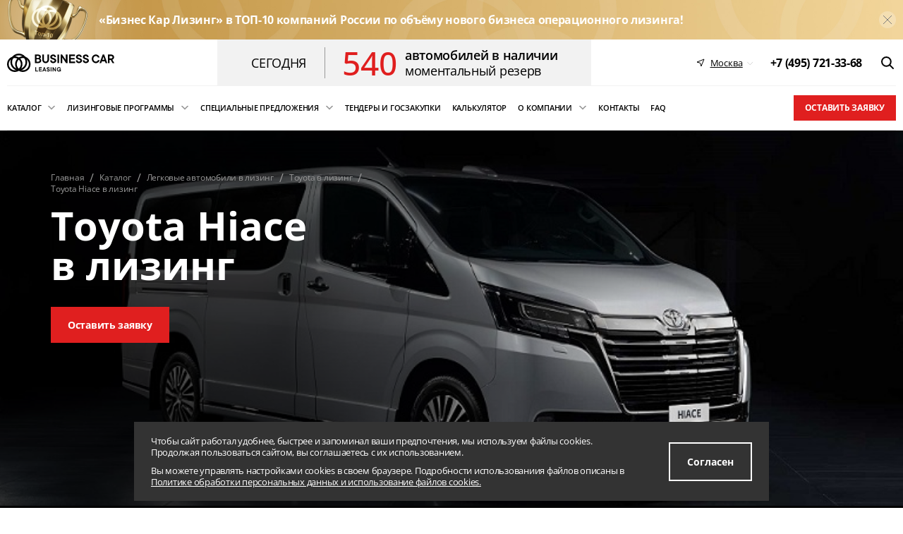

--- FILE ---
content_type: text/html; charset=UTF-8
request_url: https://leasingbc.ru/catalog/legkovye-avtomobili/toyota/toyota-hiace/
body_size: 20056
content:
<!DOCTYPE html>
<html lang="ru" id="html">
<head>
    <title>«Тойота» Hiace в лизинг: купить новые автомобили Toyota «Хайс» в компании «Бизнес Кар Лизинг»</title>
    <meta name="description" content="Купить «Тойоту» Hiace в лизинг. Рассчитайте стоимость лизинга автомобиля Toyota «Хайс» с помощью онлайн-калькулятора либо оставьте заявку на сайте компании «Бизнес Кар Лизинг»." />
    <meta charset="utf-8">
    <meta http-equiv="X-UA-Compatible" content="IE=edge" />
    <meta name="format-detection" content="telephone=no" />
    <meta name="viewport" content="width=device-width, user-scalable=no" />
    <meta property="og:url" content="https://leasingbc.ru/catalog/legkovye-avtomobili/toyota/toyota-hiace/" />
    <meta property="og:site_name" content="Бизнес Кар Лизинг" />
    <meta property="og:title" content="«Тойота» Hiace в лизинг: купить новые автомобили Toyota «Хайс» в компании «Бизнес Кар Лизинг»" />
    <meta property="og:description" content="Купить «Тойоту» Hiace в лизинг. Рассчитайте стоимость лизинга автомобиля Toyota «Хайс» с помощью онлайн-калькулятора либо оставьте заявку на сайте компании «Бизнес Кар Лизинг»." />
    <meta property="og:type" content="website" />
    <meta property="og:image" content="https://leasingbc.ru/h/assets/img/share.jpg" />
    <!--yandex/google-verification-->
    <meta name="yandex-verification" content="c646c492688474d5" />
    <meta name="yandex-verification" content="13d79bf7415b741b" />
    <meta name="yandex-verification" content="68b8f79c53bdd49a" />
    <meta name="yandex-verification" content="79e8aa3d0efef0de" />
    <meta name="google-site-verification" content="66N0HWwyK6jzVhHp5l9anIR9tqbpshY8wPRyJz9dW64" />
    <meta name="cid" content="NWPuh6nyf5VQSCRUeKxtBMs87H3kGTJ1">

    <meta name="twitter:card" content="summary_large_image" />
    <meta name="twitter:title" content="Бизнес Кар Лизинг" / >
    <link rel="icon" href="/favicon2.png">
    <link rel="stylesheet" href="/frontend/build/css/main.css?v=5074">
    <link rel="stylesheet" href="/local/templates/bkl/slick/slick.min.css?v=5074">
    <link rel="stylesheet" href="/local/templates/bkl/custom.css?v=5074">

    <script src="https://captcha-api.yandex.ru/captcha.js"></script>
    <script src="/frontend/build/js/yndCaptcha.js?v=5074"></script>
    <script>if(window.YndCaptcha){ YndCaptcha.setKey(`ysc1_iYIqGy4e9RdZ76fdi7ioS5xtMa0Qb3Q8H63SpWgP10f377ee`); }</script>


    <link rel="canonical" href="https://leasingbc.ru/catalog/legkovye-avtomobili/toyota/toyota-hiace/" />
            <script type="text/javascript" >
           (function(m,e,t,r,i,k,a){m[i]=m[i]||function(){(m[i].a=m[i].a||[]).push(arguments)};
           m[i].l=1*new Date();
           for (var j = 0; j < document.scripts.length; j++) {if (document.scripts[j].src === r) { return; }}
           k=e.createElement(t),a=e.getElementsByTagName(t)[0],k.async=1,k.src=r,a.parentNode.insertBefore(k,a)})
           (window, document, "script", "https://mc.yandex.ru/metrika/tag.js", "ym");

           ym(89924939, "init", {
                clickmap:true,
                trackLinks:true,
                accurateTrackBounce:true,
                webvisor:true
           });
        </script>
        <script async src="https://www.googletagmanager.com/gtag/js?id=G-GR5JN1KJ9M"></script>
        <script> window.dataLayer = window.dataLayer || []; function gtag(){dataLayer.push(arguments);} gtag('js', new Date()); gtag('config', 'G-GR5JN1KJ9M');</script>
        <script>(function(w,d,n,c){w.CalltouchDataObject=n;w[n]=function(){w[n]["callbacks"].push(arguments)};if(!w[n]["callbacks"]){w[n]["callbacks"]=[]}w[n]["loaded"]=false;if(typeof c!=="object"){c=[c]}w[n]["counters"]=c;for(var i=0;i<c.length;i+=1){p(c[i])}function p(cId){var a=d.getElementsByTagName("script")[0],s=d.createElement("script"),i=function(){a.parentNode.insertBefore(s,a)},m=typeof Array.prototype.find === 'function',n=m?"init-min.js":"init.js";s.async=true;s.src="https://mod.calltouch.ru/"+n+"?id="+cId;if(w.opera=="[object Opera]"){d.addEventListener("DOMContentLoaded",i,false)}else{i()}}})(window,document,"ct","dm4hhec7");</script>
        
<script>window.calc = {"BS":{"data":{"12-12":15.7,"13-13":15.7,"14-14":15.7,"15-15":15.7,"16-16":15.7,"17-17":15.7,"18-18":15.7,"19-19":15.7,"20-20":15.7,"21-21":15.7,"22-22":15.7,"23-23":15.7,"24-24":15.7,"25-25":16.3,"26-26":16.3,"27-27":16.3,"28-28":16.3,"29-29":16.3,"30-30":16.3,"31-31":16.3,"32-32":16.3,"33-33":16.3,"34-34":16.3,"35-35":16.3,"36-36":16.3,"37-37":16.6,"38-38":16.6,"39-39":16.6,"40-40":16.6,"41-41":16.6,"42-42":16.6,"43-43":16.6,"44-44":16.6,"45-45":16.6,"46-46":16.6,"47-47":16.6,"48-48":16.6,"49-49":17,"50-50":17,"51-51":17,"52-52":17,"53-53":17,"54-54":17,"55-55":17,"56-56":17,"57-57":17,"58-58":17,"59-59":17,"60-60":17}},"CY":{"data":{"12-12":1.2,"13-13":1.1,"14-14":1.1,"15-15":1.1,"16-16":1.1,"17-17":1.1,"18-18":1.1,"19-19":1.1,"20-20":1.1,"21-21":1.1,"22-22":1.1,"23-23":1.1,"24-24":1.1,"25-25":1.1,"26-26":1.1,"27-27":1.1,"28-28":1.1,"29-29":1.1,"30-30":1.1,"31-31":1.1,"32-32":1.1,"33-33":1.1,"34-34":1.1,"35-35":1.1,"36-36":1.1,"37-37":1,"38-38":1,"39-39":1,"40-40":1,"41-41":1,"42-42":1,"43-43":1,"44-44":1,"45-45":1,"46-46":1,"47-47":1,"48-48":1,"49-49":1,"50-50":1,"51-51":1,"52-52":1,"53-53":1,"54-54":1,"55-55":1,"56-56":1,"57-57":1,"58-58":1,"59-59":1,"60-60":1}},"RDY":{"data":{"RDY":"2500"}}};</script>


        <!-- Google Tag Manager -->
        <script>(function(w,d,s,l,i){w[l]=w[l]||[];w[l].push({'gtm.start':
        new Date().getTime(),event:'gtm.js'});var f=d.getElementsByTagName(s)[0],
        j=d.createElement(s),dl=l!='dataLayer'?'&l='+l:'';j.async=true;j.src=
        'https://www.googletagmanager.com/gtm.js?id='+i+dl;f.parentNode.insertBefore(j,f);
        })(window,document,'script','dataLayer','GTM-N7QV55L');</script>
        <!-- End Google Tag Manager -->

        
            <script>
            // award dock
            ;(function(){ if(!localStorage[`_awardTop10`]){ document.querySelector(`#html`).classList.add('html-state-award-top10-dock'); } })();
        </script>
    
</head>
<body>
<!-- Google Tag Manager (noscript) -->
<noscript><iframe src="https://www.googletagmanager.com/ns.html?id=GTM-N7QV55L"
height="0" width="0" style="display:none;visibility:hidden"></iframe></noscript>
<!-- End Google Tag Manager (noscript) -->

    

            <noscript><div><img src="https://mc.yandex.ru/watch/89924939" style="position:absolute; left:-9999px;" alt="" /></div></noscript>
    
    
    <script type="application/ld+json">{"@context":"https:\/\/schema.org","@type":"Organization","name":"\u0411\u0438\u0437\u043d\u0435\u0441 \u041a\u0430\u0440 \u041b\u0438\u0437\u0438\u043d\u0433","url":"https:\/\/leasingbc.ru\/","logo":"https:\/\/leasingbc.ru\/frontend\/build\/images\/icons\/logoBlack.svg","award":"\u0422\u043e\u043f-10 \u043b\u0438\u0437\u0438\u043d\u0433\u043e\u0432\u044b\u0445 \u043a\u043e\u043c\u043f\u0430\u043d\u0438\u0439 \u0420\u043e\u0441\u0441\u0438\u0438 \u043f\u043e \u043e\u043f\u0435\u0440\u0430\u0446\u0438\u043e\u043d\u043d\u043e\u0439 \u0430\u0440\u0435\u043d\u0434\u0435 (\u042d\u043a\u0441\u043f\u0435\u0440\u0442 \u0420\u0410, 2024)","sameAs":[]}</script>
    <script type="application/ld+json">{"@context":"https:\/\/schema.org","@type":"LocalBusiness","name":"\u0411\u0438\u0437\u043d\u0435\u0441 \u041a\u0430\u0440 \u041b\u0438\u0437\u0438\u043d\u0433","image":"https:\/\/leasingbc.ru\/frontend\/build\/images\/icons\/logoBlack.svg","@id":"https:\/\/leasingbc.ru\/","url":"https:\/\/leasingbc.ru\/","telephone":"+74957213368","address":{"@type":"PostalAddress","streetAddress":"\u0411\u0430\u043b\u0430\u043a\u043b\u0430\u0432\u0441\u043a\u0438\u0439 \u043f\u0440\u043e\u0441\u043f\u0435\u043a\u0442, 26","addressLocality":"\u041c\u043e\u0441\u043a\u0432\u0430","postalCode":"117452","addressCountry":"\u0420\u043e\u0441\u0441\u0438\u044f"}}</script>
    <script type="application/ld+json">{"@context":"https:\/\/schema.org","@type":"WebSite","url":"https:\/\/leasingbc.ru\/","potentialAction":{"@type":"SearchAction","target":"https:\/\/leasingbc.ru\/search\/?q={q}","query-input":"required name=q"}}</script>

            <div class="is-dock-award-top10">
            <div class="dock-label">
                «Бизнес Кар&nbsp;Лизинг» в&nbsp;ТОП-10 компаний России по&nbsp;объёму нового бизнеса операционного лизинга!
            </div>
            <a class="dock-link-main" href="/about/award-top-10/" target="_blank" title="«Бизнес Кар Лизинг» в ТОП-10 компаний России по объёму нового бизнеса операционного лизинга!"></a>
            <a class="dock-link-cross" href="#" data-gclick="hideDockAwardTop10" title="Закрыть"></a>
        </div>
        <script>
            const button = document.querySelector(`[data-gclick="hideDockAwardTop10"]`);
            button.addEventListener('click', (e)=>{
                e.preventDefault();
                html.classList.add('html-state-award-top10-play');
                localStorage[`_awardTop10`] = 'Y';
                setTimeout(()=>{
                    html.classList.remove('html-state-award-top10-dock');
                    html.classList.remove('html-state-award-top10-play');
                }, 400);
            });
        </script>
    
    <header class="header" data-app="header">
        <div class="container">
            <section class="header__top">

                                    <a class="logo-link" href="/">
                        <img class="header__logo" src="/frontend/build/images/icons/logoBlack.svg" alt="logo">
                    </a>
                
                

    <a class="is-banner-availability state-desktop" href="/catalog/vse-avtomobili/" target="_blank">
        <div class="b-layout">
            <div class="b-today">
                Сегодня
            </div>
            <div class="b-availability" data-value="540">0</div>
            <div class="b-reserve">
                <div class="b-reserve-top">
                    автомобилей в&nbsp;наличии                </div>
                <div class="b-reserve-bottom">
                    моментальный резерв
                </div>

            </div>
        </div>
    </a>
    <script>
        ;(function(){

            const Methods = {
                init:function(){

                    const modules = document.querySelectorAll(`.is-banner-availability`);

                    modules.forEach((thisModule)=>{
                        this.initModule(thisModule);
                    });

                },
                initModule:function(thisModule){

                    const counter = thisModule.querySelector(`.b-availability`);
                    const maxValue = parseInt(counter.dataset.value);

                    setTimeout(()=>{
                        thisModule.classList.add('state-play');
                        this.countUp(counter,maxValue);
                    }, 200);

                },
                countUp:function(counter,maxValue){

                    maxValue = parseInt(maxValue);

                    let value = 0;
                    let inc = parseInt(maxValue / 80);
                    if(inc < 1){ inc = 1; }

                    const timer = setInterval(()=>{

                        value += inc;
                        if(value >= maxValue){ value = maxValue; clearInterval(timer); }
                        counter.innerHTML = value;

                    }, 20);

                },
            };

            document.addEventListener('DOMContentLoaded', ()=>{
                Methods.init();
            });

        })();
    </script>



                <div class="header__top__info">
                    <div class="header__top__city-dropdown">

                        <a class="header__top_desktop" href="#geo" data-fancybox>
                            <div class="dropdown__where-i-am">
                                <img src="/frontend/build/images/icons/navigationArrow.svg" alt="navigation arrow">
                                <div class="header__open-geo-btn">
                                    Москва                                </div>
                            </div>
                        </a>

                        <a class="header__top__city-dropdown__number" href="tel:+74957213368" aria-label="phone">
                            <span class="header__top__city-dropdown__number_text">+7 (495) 721-33-68</span>
                            <svg class="header__top__city-dropdown__number_icon">
                                <use xlink:href="/frontend/build/images/icons/phone.svg#phone"></use>
                            </svg>
                        </a>

                        <form class="js-search-form header__top__city-dropdown__search-form" id="header-desktop-search-form" aria-labelledby="header-desktop-search-open-btn" action="/search/">
                            <button class="header__top__city-dropdown__search-form__btn" type="submit">
                                <svg class="header__top__city-dropdown__search-form__btn_icon">
                                    <use xlink:href="/frontend/build/images/icons/searchLoupe.svg#searchLoupe"></use>
                                </svg>
                            </button>
                            <input class="header__top__city-dropdown__search-form__input input" type="text" placeholder="Поиск" name="q" />
                        </form>

                        <button class="js-open-form-desktop header__top__city-dropdown__open-form-btn" id="header-desktop-search-open-btn" type="button" aria-expanded="false" aria-label="открыть поиск" aria-controls="header-desktop-search-form">
                            <svg class="header__top__city-dropdown__search-form__btn_icon">
                                <use xlink:href="/frontend/build/images/icons/searchLoupe.svg#searchLoupe"></use>
                            </svg>
                        </button>

                        <button class="header__top__city-dropdown__burger" type="button" id="burger-nav" aria-controls="mobile-nav" aria-expanded="false" aria-label="открыть меню">
                            <i></i>
                            <i></i>
                            <i></i>
                        </button>

                    </div>
                </div>

            </section>
        </div>

        <section class="header__bottom container" id="mobile-nav" aria-labelledby="burger-nav">
            <div class="header__bottom__container">

                

    <a class="is-banner-availability state-mobile" href="/catalog/vse-avtomobili/" target="_blank">
        <div class="b-layout">
            <div class="b-today">
                Сегодня
            </div>
            <div class="b-availability" data-value="540">0</div>
            <div class="b-reserve">
                <div class="b-reserve-top">
                    автомобилей в&nbsp;наличии                </div>
                <div class="b-reserve-bottom">
                    моментальный резерв
                </div>

            </div>
        </div>
    </a>
    <script>
        ;(function(){

            const Methods = {
                init:function(){

                    const modules = document.querySelectorAll(`.is-banner-availability`);

                    modules.forEach((thisModule)=>{
                        this.initModule(thisModule);
                    });

                },
                initModule:function(thisModule){

                    const counter = thisModule.querySelector(`.b-availability`);
                    const maxValue = parseInt(counter.dataset.value);

                    setTimeout(()=>{
                        thisModule.classList.add('state-play');
                        this.countUp(counter,maxValue);
                    }, 200);

                },
                countUp:function(counter,maxValue){

                    maxValue = parseInt(maxValue);

                    let value = 0;
                    let inc = parseInt(maxValue / 80);
                    if(inc < 1){ inc = 1; }

                    const timer = setInterval(()=>{

                        value += inc;
                        if(value >= maxValue){ value = maxValue; clearInterval(timer); }
                        counter.innerHTML = value;

                    }, 20);

                },
            };

            document.addEventListener('DOMContentLoaded', ()=>{
                Methods.init();
            });

        })();
    </script>



                <form class="js-search-form header__bottom__search" action="/search/">

                    <div class="header__bottom__search__input-container">
                        <input class="js-search-input header__bottom__search__input" type="text" name="q" placeholder="Поиск">
                        <button class="clear-btn js-search-clear" aria-label="очистить поиск" type="button"></button>
                    </div>

                    <button class="header__bottom__search__btm-search" type="submit" aria-label="search">
                        <svg class="header__top__city-dropdown__open-form-btn_icon">
                            <use xlink:href="/frontend/build/images/icons/searchLoupe.svg#searchLoupe"></use>
                        </svg>
                    </button>

                </form>

                <nav itemscope itemtype="http://schema.org/SiteNavigationElement">
                    <meta itemprop="name" content="Навигационное Меню">
                    <div class="js-my-select my-select">
                        <a itemprop="url" class="js-my-select-open-btn my-select__btn" href="/catalog/"><span itemprop="name">Каталог</span></a>
                        <div class="js-my-select-list my-select__list-wrapper">
                            <div class="my-select__list-wrapper__inner">
                                

    <ul class="my-select__list-wrapper__list">
                    <li class="my-select__list-wrapper__list__item">
                <a itemprop="url" class="js-my-select-link my-select__list-wrapper__list__item__link" tabindex="-1" href="/catalog/novye-avtomobili/">
                                            <img class="in-stock-image" src="/frontend/src/images/avail.svg" width="43" height="13" alt="" />
                                        <span itemprop="name">
                        Новые автомобили                    </span>
                </a>
            </li>
                    <li class="my-select__list-wrapper__list__item">
                <a itemprop="url" class="js-my-select-link my-select__list-wrapper__list__item__link" tabindex="-1" href="/catalog/avtomobili-s-probegom/">
                                            <img class="in-stock-image" src="/frontend/src/images/avail.svg" width="43" height="13" alt="" />
                                        <span itemprop="name">
                        Автомобили с&nbsp;пробегом                    </span>
                </a>
            </li>
                    <li class="my-select__list-wrapper__list__item">
                <a itemprop="url" class="js-my-select-link my-select__list-wrapper__list__item__link" tabindex="-1" href="/catalog/legkovye-avtomobili/">
                                        <span itemprop="name">
                        Легковые автомобили                    </span>
                </a>
            </li>
                    <li class="my-select__list-wrapper__list__item">
                <a itemprop="url" class="js-my-select-link my-select__list-wrapper__list__item__link" tabindex="-1" href="/catalog/skladskaya-tekhnika/">
                                        <span itemprop="name">
                        Складская техника и&nbsp;погрузчики                    </span>
                </a>
            </li>
                    <li class="my-select__list-wrapper__list__item">
                <a itemprop="url" class="js-my-select-link my-select__list-wrapper__list__item__link" tabindex="-1" href="/catalog/gruzovye-avtomobili/">
                                        <span itemprop="name">
                        Грузовые автомобили                    </span>
                </a>
            </li>
                    <li class="my-select__list-wrapper__list__item">
                <a itemprop="url" class="js-my-select-link my-select__list-wrapper__list__item__link" tabindex="-1" href="/catalog/spetstekhnika/">
                                        <span itemprop="name">
                        Спецтехника                    </span>
                </a>
            </li>
                    <li class="my-select__list-wrapper__list__item">
                <a itemprop="url" class="js-my-select-link my-select__list-wrapper__list__item__link" tabindex="-1" href="/catalog/kommercheskiy-transport/">
                                        <span itemprop="name">
                        Коммерческий транспорт                    </span>
                </a>
            </li>
                    <li class="my-select__list-wrapper__list__item">
                <a itemprop="url" class="js-my-select-link my-select__list-wrapper__list__item__link" tabindex="-1" href="/catalog/avtobusy/">
                                        <span itemprop="name">
                        Автобусы                    </span>
                </a>
            </li>
            </ul>

                            </div>
                        </div>
                    </div>

                    <div class="js-my-select my-select">
                        <a itemprop="url" class="js-my-select-open-btn my-select__btn" href="/leasing-scheme/">
                            <span itemprop="name">Лизинговые программы</span>
                        </a>
                        <div class="js-my-select-list my-select__list-wrapper">
                            <div class="my-select__list-wrapper__inner">
                                <ul class="my-select__list-wrapper__list">
                                    <li class="my-select__list-wrapper__list__item">
                                        <a itemprop="url" class="js-my-select-link my-select__list-wrapper__list__item__link" tabindex="-1" href="/leasing-scheme/financial-leasing/">
                                            <span itemprop="name">Финансовый лизинг</span>
                                        </a>
                                    </li>
                                    <li class="my-select__list-wrapper__list__item">
                                        <a class="js-my-select-link my-select__list-wrapper__list__item__link" tabindex="-1" href="/leasing-scheme/operating-leasing/">
                                            <span itemprop="name">Операционная аренда</span>
                                        </a>
                                    </li>
                                    <li class="my-select__list-wrapper__list__item">
                                        <a itemprop="url" itemprop="url" class="js-my-select-link my-select__list-wrapper__list__item__link" tabindex="-1" href="/leasing-scheme/dlya-ip/">
                                            <span itemprop="name">Лизинг для ИП</span>
                                        </a>
                                    </li>
                                     <li class="my-select__list-wrapper__list__item">
                                        <a itemprop="url" itemprop="url" class="js-my-select-link my-select__list-wrapper__list__item__link" tabindex="-1" href="/leasing-scheme/podpiska/">
                                            <span itemprop="name">Подписка на автомобиль</span>
                                        </a>
                                    </li>
                                     <li class="my-select__list-wrapper__list__item">
                                        <a itemprop="url" itemprop="url" class="js-my-select-link my-select__list-wrapper__list__item__link" tabindex="-1" href="/leasing-scheme/vozvratnyy-lizing/">
                                            <span itemprop="name">Возвратный лизинг</span>
                                        </a>
                                    </li>
                                     <li class="my-select__list-wrapper__list__item">
                                        <a itemprop="url" itemprop="url" class="js-my-select-link my-select__list-wrapper__list__item__link" tabindex="-1" href="/leasing-scheme//trade-in-avtomobilya-v-lizing/">
                                            <span itemprop="name">Трейд-ин автомобиля в лизинг</span>
                                        </a>
                                    </li>
                                </ul>
                            </div>
                        </div>
                    </div>

                    
    <div class="js-my-select my-select">
        <a itemprop="url" class="js-my-select-open-btn my-select__btn" href="/specials/">
            <span itemprop="name">Специальные предложения</span>
        </a>
        <div class="js-my-select-list my-select__list-wrapper">
            <div class="my-select__list-wrapper__inner">
                <ul class="my-select__list-wrapper__list">
                                            <li class="my-select__list-wrapper__list__item">
                            <a itemprop="url" class="js-my-select-link my-select__list-wrapper__list__item__link" tabindex="-1" href="/specials/geely-v-lizing/">
                                <span itemprop="name">Geely ниже себестоимости в&nbsp;лизинг</span>
                            </a>
                        </li>
                                            <li class="my-select__list-wrapper__list__item">
                            <a itemprop="url" class="js-my-select-link my-select__list-wrapper__list__item__link" tabindex="-1" href="/specials/vozvratnyy-lizing/">
                                <span itemprop="name">Возвратный лизинг</span>
                            </a>
                        </li>
                                            <li class="my-select__list-wrapper__list__item">
                            <a itemprop="url" class="js-my-select-link my-select__list-wrapper__list__item__link" tabindex="-1" href="/specials/avtomobili-s-probegom-s-polnym-nds-v-lizing-ili-arendu/">
                                <span itemprop="name">Автомобили с&nbsp;пробегом с&nbsp;полным НДС&nbsp;в лизинг или&nbsp;аренду</span>
                            </a>
                        </li>
                                            <li class="my-select__list-wrapper__list__item">
                            <a itemprop="url" class="js-my-select-link my-select__list-wrapper__list__item__link" tabindex="-1" href="/specials/arenda-avtomobilya-s-pravom-vykupa/">
                                <span itemprop="name">Аренда автомобиля с&nbsp;правом выкупа</span>
                            </a>
                        </li>
                                            <li class="my-select__list-wrapper__list__item">
                            <a itemprop="url" class="js-my-select-link my-select__list-wrapper__list__item__link" tabindex="-1" href="/specials/avariynaya-pomoshch-elektrokaram-ot-tsezar-satellit/">
                                <span itemprop="name">Аварийная помощь электрокарам от&nbsp;Цезарь Сателлит</span>
                            </a>
                        </li>
                                    </ul>
            </div>
        </div>
    </div>




                    <div class="dropdown-mobile">
                        <button class="js-open-list dropdown-mobile__btn" aria-expanded="false">
                            Каталог <span class="dropdown-mobile__btn_icon"></span>
                        </button>
                        <div class="js-dropdown-mobile__list dropdown-mobile__list-container">
                            <ul class="dropdown-mobile__list">
                                <li class="dropdown-mobile__list__item">
                                    <a class="dropdown-mobile__list__item__link" href="/catalog/">Весь каталог</a>
                                </li>
                                
    <li class="dropdown-mobile__list__item">
        <a class="dropdown-mobile__list__item__link" href="/catalog/novye-avtomobili/">
                            <img class="in-stock-image" src="/frontend/src/images/avail.svg" width="43" height="13" alt="" />
                        Новые автомобили        </a>
    </li>
    <li class="dropdown-mobile__list__item">
        <a class="dropdown-mobile__list__item__link" href="/catalog/avtomobili-s-probegom/">
                            <img class="in-stock-image" src="/frontend/src/images/avail.svg" width="43" height="13" alt="" />
                        Автомобили с&nbsp;пробегом        </a>
    </li>
    <li class="dropdown-mobile__list__item">
        <a class="dropdown-mobile__list__item__link" href="/catalog/legkovye-avtomobili/">
                        Легковые автомобили        </a>
    </li>
    <li class="dropdown-mobile__list__item">
        <a class="dropdown-mobile__list__item__link" href="/catalog/skladskaya-tekhnika/">
                        Складская техника и&nbsp;погрузчики        </a>
    </li>
    <li class="dropdown-mobile__list__item">
        <a class="dropdown-mobile__list__item__link" href="/catalog/gruzovye-avtomobili/">
                        Грузовые автомобили        </a>
    </li>
    <li class="dropdown-mobile__list__item">
        <a class="dropdown-mobile__list__item__link" href="/catalog/spetstekhnika/">
                        Спецтехника        </a>
    </li>
    <li class="dropdown-mobile__list__item">
        <a class="dropdown-mobile__list__item__link" href="/catalog/kommercheskiy-transport/">
                        Коммерческий транспорт        </a>
    </li>
    <li class="dropdown-mobile__list__item">
        <a class="dropdown-mobile__list__item__link" href="/catalog/avtobusy/">
                        Автобусы        </a>
    </li>
                            </ul>
                        </div>
                    </div>

                    <div class="dropdown-mobile">
                        <button class="js-open-list dropdown-mobile__btn" aria-expanded="false">
                            Лизинговые программы <span class="dropdown-mobile__btn_icon"></span>
                        </button>
                        <div class="js-dropdown-mobile__list dropdown-mobile__list-container">
                            <ul class="dropdown-mobile__list">
                                <li class="dropdown-mobile__list__item">
                                    <a class="dropdown-mobile__list__item__link" href="/leasing-scheme/">Все программы</a>
                                </li>
                                <li class="dropdown-mobile__list__item">
                                    <a class="dropdown-mobile__list__item__link" href="/leasing-scheme/financial-leasing/">Финансовый лизинг</a>
                                </li>
                                <li class="dropdown-mobile__list__item">
                                    <a class="dropdown-mobile__list__item__link" href="/leasing-scheme/operating-leasing/">Операционная аренда</a>
                                </li>
                                <li class="dropdown-mobile__list__item">
                                    <a class="dropdown-mobile__list__item__link" href="/leasing-scheme/dlya-ip/">Лизинг для ИП</a>
                                </li>
                                <li class="dropdown-mobile__list__item">
                                    <a class="dropdown-mobile__list__item__link" href="/leasing-scheme/podpiska/">Подписка на автомобиль</a>
                                </li>
                                <li class="dropdown-mobile__list__item">
                                    <a class="dropdown-mobile__list__item__link" href="/leasing-scheme/vozvratnyy-lizing/">Возвратный лизинг</a>
                                </li>
                                <li class="dropdown-mobile__list__item">
                                    <a class="dropdown-mobile__list__item__link" href="/leasing-scheme/trade-in-avtomobilya-v-lizing/">Трейд-ин автомобиля в лизинг</a>
                                </li>
                            </ul>
                        </div>
                    </div>

                    

    <div class="dropdown-mobile">
        <button class="js-open-list dropdown-mobile__btn" aria-expanded="false">
            Специальные предложения <span class="dropdown-mobile__btn_icon"></span>
        </button>
        <div class="js-dropdown-mobile__list dropdown-mobile__list-container">
            <ul class="dropdown-mobile__list">
                <li class="dropdown-mobile__list__item">
                    <a class="dropdown-mobile__list__item__link" href="/specials/">Все предложения</a>
                </li>
                                    <li class="dropdown-mobile__list__item">
                        <a class="dropdown-mobile__list__item__link" href="/specials/geely-v-lizing/">
                            Geely ниже себестоимости в&nbsp;лизинг                        </a>
                    </li>
                                    <li class="dropdown-mobile__list__item">
                        <a class="dropdown-mobile__list__item__link" href="/specials/vozvratnyy-lizing/">
                            Возвратный лизинг                        </a>
                    </li>
                                    <li class="dropdown-mobile__list__item">
                        <a class="dropdown-mobile__list__item__link" href="/specials/avtomobili-s-probegom-s-polnym-nds-v-lizing-ili-arendu/">
                            Автомобили с&nbsp;пробегом с&nbsp;полным НДС&nbsp;в лизинг или&nbsp;аренду                        </a>
                    </li>
                                    <li class="dropdown-mobile__list__item">
                        <a class="dropdown-mobile__list__item__link" href="/specials/arenda-avtomobilya-s-pravom-vykupa/">
                            Аренда автомобиля с&nbsp;правом выкупа                        </a>
                    </li>
                                    <li class="dropdown-mobile__list__item">
                        <a class="dropdown-mobile__list__item__link" href="/specials/avariynaya-pomoshch-elektrokaram-ot-tsezar-satellit/">
                            Аварийная помощь электрокарам от&nbsp;Цезарь Сателлит                        </a>
                    </li>
                            </ul>
        </div>
    </div>





                    <a itemprop="url" href="/tenders/">
                        <span itemprop="name">Тендеры и госзакупки</span>
                    </a>
                    <a itemprop="url" href="/calculator/">
                        <span itemprop="name">Калькулятор</span>
                    </a>
                    <div class="js-my-select my-select">
                        <a itemprop="url" class="js-my-select-open-btn my-select__btn" href="/about/">
                            <span itemprop="name">О компании</span>
                        </a>
                        <div class="js-my-select-list my-select__list-wrapper">
                            <div class="my-select__list-wrapper__inner">
                                <ul class="my-select__list-wrapper__list">
                                    <li class="my-select__list-wrapper__list__item">
                                        <a itemprop="url" class="js-my-select-link my-select__list-wrapper__list__item__link" tabindex="-1" href="/about/award-top-10/">
                                            <span itemprop="name">«Бизнес Кар Лизинг» в ТОП-10 компаний России</span>
                                        </a>
                                    </li>
                                    <li class="my-select__list-wrapper__list__item">
                                        <a itemprop="url" class="js-my-select-link my-select__list-wrapper__list__item__link" tabindex="-1" href="/about/blagodarstvennye-pisma/">
                                            <span itemprop="name">Благодарственные письма</span>
                                        </a>
                                    </li>
                                </ul>
                            </div>
                        </div>
                    </div>
                    <div class="dropdown-mobile">
                        <button class="js-open-list dropdown-mobile__btn" aria-expanded="false">
                            О компании <span class="dropdown-mobile__btn_icon"></span>
                        </button>
                        <div class="js-dropdown-mobile__list dropdown-mobile__list-container">
                            <ul class="dropdown-mobile__list">
                                <li class="dropdown-mobile__list__item">
                                    <a class="dropdown-mobile__list__item__link" href="/about/">О компании</a>
                                </li>
                                <li class="dropdown-mobile__list__item">
                                    <a class="dropdown-mobile__list__item__link" href="/about/award-top-10/">«Бизнес Кар Лизинг» в ТОП-10 компаний России</a>
                                </li>
                                <li class="dropdown-mobile__list__item">
                                    <a class="dropdown-mobile__list__item__link" href="/about/blagodarstvennye-pisma/">Благодарственные письма</a>
                                </li>
                            </ul>
                        </div>
                    </div>
                    <a itemprop="url" href="/contacts/">
                        <span itemprop="name">Контакты</span>
                    </a>
                    <a itemprop="url" href="/faq/">
                        <span itemprop="name">FAQ</span>
                    </a>

                </nav>

                <a class="js-open-pop-up header__bottom__btn btn" href="#bid" data-fancybox>
                    Оставить заявку
                </a>

                <div class="header__bottom__navigation-mobile">
                    <div class="dropdown__where-i-am">
                        <img src="/frontend/build/images/icons/navigationArrow.svg" alt="" />
                        <a class="header__open-geo-btn" href="#geo" data-fancybox>
                            Москва                        </a>
                    </div>
                </div>

            </div>
        </section>
    </header>



<section class="main-banner-section container main-banner-section--block">
    <div class="main-banner-section__banner">
        <img class="main-banner-section__banner__img" src="/upload/uf/d40/m7ouuhc8fe8hhz6hq5qw5k6wn1e9z0mk.jpg" alt="" />
        <div class="main-banner-section__banner__content">
            
<div class="bread-crumbs ">
    <ul class="bread-crumbs__list">
                                    <li class="bread-crumbs__item">
                    <a class="bread-crumbs__link" href="/" title="Главная">
                        <span>Главная</span>
                    </a>
                </li>
                                                <li class="bread-crumbs__item">
                    <a class="bread-crumbs__link" href="/catalog/" title="Каталог">
                        <span>Каталог</span>
                    </a>
                </li>
                                                <li class="bread-crumbs__item">
                    <a class="bread-crumbs__link" href="/catalog/legkovye-avtomobili/" title="Легковые автомобили в лизинг">
                        <span>Легковые автомобили в&nbsp;лизинг</span>
                    </a>
                </li>
                                                <li class="bread-crumbs__item">
                    <a class="bread-crumbs__link" href="/catalog/legkovye-avtomobili/toyota/" title="Toyota в лизинг">
                        <span>Toyota в&nbsp;лизинг</span>
                    </a>
                </li>
                                                <li class="bread-crumbs__item">
                    <div class="bread-crumbs__link" title="Toyota Hiace в лизинг">
                        <span>Toyota Hiace в&nbsp;лизинг</span>
                    </div>
                </li>
                        </ul>
</div>

    <script type="application/ld+json">
        {"@context":"https:\/\/schema.org\/","@type":"BreadcrumbList","itemListElement":[{"@type":"ListItem","position":1,"name":"\u0413\u043b\u0430\u0432\u043d\u0430\u044f","item":"https:\/\/leasingbc.ru\/"},{"@type":"ListItem","position":2,"name":"\u041a\u0430\u0442\u0430\u043b\u043e\u0433","item":"https:\/\/leasingbc.ru\/catalog\/"},{"@type":"ListItem","position":3,"name":"\u041b\u0435\u0433\u043a\u043e\u0432\u044b\u0435 \u0430\u0432\u0442\u043e\u043c\u043e\u0431\u0438\u043b\u0438 \u0432&nbsp;\u043b\u0438\u0437\u0438\u043d\u0433","item":"https:\/\/leasingbc.ru\/catalog\/legkovye-avtomobili\/"},{"@type":"ListItem","position":4,"name":"Toyota \u0432&nbsp;\u043b\u0438\u0437\u0438\u043d\u0433","item":"https:\/\/leasingbc.ru\/catalog\/legkovye-avtomobili\/toyota\/"},{"@type":"ListItem","position":5,"name":"Toyota Hiace \u0432&nbsp;\u043b\u0438\u0437\u0438\u043d\u0433","item":""}]}    </script>
            <h1 class="main-banner-section__banner__content__title">
                Toyota Hiace в&nbsp;лизинг            </h1>

            

            <a class="btn" href="#bid-car" data-fancybox>
                Оставить заявку
            </a>
        </div>
    </div>
            <div class="main-banner-section__info">
            <ul class="main-banner-section__info__list">
                                    <li class="main-banner-section__info__item">
                        <span class="main-banner-section__info__title">0-49%</span>
                        <span class="main-banner-section__info__description">комфортный аванс</span>
                    </li>
                                    <li class="main-banner-section__info__item">
                        <span class="main-banner-section__info__title">12-48 месяцев</span>
                        <span class="main-banner-section__info__description">срок лизинга</span>
                    </li>
                                    <li class="main-banner-section__info__item">
                        <span class="main-banner-section__info__title">от 5 000 ₽</span>
                        <span class="main-banner-section__info__description">выкупной платеж</span>
                    </li>
                                    <li class="main-banner-section__info__item">
                        <span class="main-banner-section__info__title">45%</span>
                        <span class="main-banner-section__info__description">экономия по налогам</span>
                    </li>
                                    <li class="main-banner-section__info__item">
                        <span class="main-banner-section__info__title">1 день</span>
                        <span class="main-banner-section__info__description">одобрение сделки</span>
                    </li>
                            </ul>
        </div>
    
    
</section>

<div class="container">

            <div class="main__text-block bx-area-relative">
            <h2>Toyota Hiace в лизинг от официального дилера</h2>
 <br>
<p>
	 Toyota Hiace — заднеприводной тринадцатиместный минивэн. Автомобиль предлагает технологичное оснащение, премиальный комфорт, непревзойденный дизайн. Это безопасный выбор для того, кто ценит качество.
</p>
 <br>
<p>
	 Представленный минивэн — гарантия надежности и комфорта. Успешный бизнес начинается с правильного выбора автомобиля, и мы рады предложить вам Toyota Hiace в лизинг.
</p>
<h2>Почему стоит выбрать Toyota Hiace?</h2>
 <br>
<ul class="list-text">
	<li>Надежность. Toyota известна своими автомобилями, которые служат вам верой и правдой годами. Hiace — не исключение!</li>
	<li>Простор. Вместительный салон позволяет разместить от 9 VIP до 14 пассажиров (в зависимости от комплектации) или большое количество груза, делая авто идеальным для коммерческих перевозок.</li>
	<li>Экономичность. Благодаря современным технологиям автомобиль обеспечивает превосходную экономию топлива. Это снижает ваши затраты на содержание машины.</li>
	<li>Гибкость лизинга. Мы предлагаем различные варианты программ, адаптированные под ваши финансовые возможности. Вы сможете подобрать оптимальный план.</li>
</ul>
 <br>
<p>
	 Не упустите шанс приобрести Toyota Hiace в лизинг и расширить свой автопарк с этим надежным и эффективным автомобилем.
</p>
 <br>
<p>
	 Мы предлагаем разные варианты лизинга:
</p>
 <br>
<ul class="list-text">
	<li>Финансовый: покупатель оплачивает автомобиль равными частями в течение всего срока договора. По истечении этого периода, арендатор может приобрести транспортное средство по остаточной цене.</li>
	<li>Операционный: обычно юридическим лицам или предпринимателям необходимо вносить только ежемесячные платежи. В отличие от финансовой аренды, в данном случае после завершения срока соглашения машина возвращается арендодателю.</li>
	<li>Подписка: эта возможность позволяет получить новое, страхованное транспортное средство с полным техническим обслуживанием на период от одного года с оплатой ежемесячного абонемента. После завершения срока соглашения клиент может приобрести машину.</li>
</ul>
 <br>
<p>
	 Свяжитесь с нами сегодня и получите консультацию от наших экспертов, которые помогут вам принять верное решение и подготовить индивидуальное предложение!
</p>
 <br>
 <a href="/catalog/novye-avtomobili/">Автомобили в наличии!</a>
                    </div>
    
    


    



    
<section class="leasing-calculator bx-area-relative" data-app="leasing-calculator">

    <h2 class="leasing-calculator__title">
        Рассчитать стоимость лизинга
    </h2>
    <ul class="leasing-calculator__tabs">
        <li class="leasing-calculator__tab">
            <button class="leasing-calculator__tab__btn leasing-calculator__tab__btn_active" data-cs="optimal">
                Оптимальный<br>
                вариант
            </button>
        </li>
        <li class="leasing-calculator__tab">
            <button class="leasing-calculator__tab__btn" data-cs="payment">
                Минимальный<br>
                платеж
            </button>
        </li>
        <li class="leasing-calculator__tab">
            <button class="leasing-calculator__tab__btn" data-cs="imprest">
                Минимальный<br>
                аванс
            </button>
        </li>
        <li class="leasing-calculator__tab">
            <button class="leasing-calculator__tab__btn" data-cs="overpayment">
                Минимальная<br>
                переплата
            </button>
        </li>
    </ul>
    <div class="leasing-calculator__tab-content">
        <form class="leasing-calculate-form" action="#">

            <div class="leasing-calculate-form__title">
                <div class="leasing-calculate-form__title__name">
                    Стоимость предмета лизинга с НДС
                </div>
                <div class="leasing-calculate-form__title__rub">
                    <input class="leasing-calculate-form__title__value leasing-calculate-form__title__value_leasing-items" data-name="leasingItems" data-min="250000" data-max="40000000" value="2700000" type="text" data-info="price" data-atr="₽" maxlength="16">
                </div>
            </div>
            <div class="leasing-calculate-form__range">
                <input class="leasing-calculate-form__range-slider" name="leasingItems" type="range" min="250000" max="40000000" value="2700000" step="1000" data-info="price" data-atr="₽">
            </div>
            <div class="leasing-calculate-form__limits">
                <span>250 000 ₽</span>
                <span>40 000 000 ₽</span>
            </div>

            <div class="leasing-calculate-form__title">
                <div class="leasing-calculate-form__title__name">
                    Аванс
                </div>
                <div class="leasing-calculate-form__title__value-wrapper">
                    <div class="leasing-calculate-form__title__percent">
                        <input class="leasing-calculate-form__title__value leasing-calculate-form__title__value_advance-percent" data-name="advancePercent" data-min="0" data-max="49" type="text" value="30" data-info="advance" data-atr="%" maxlength="3">
                    </div>
                    <div class="leasing-calculate-form__title__value-dash"></div>
                    <div class="leasing-calculate-form__title__rub">
                        <input class="leasing-calculate-form__title__value leasing-calculate-form__title__value_cost-of-interest" data-name="costOfInterest" type="text" value="" maxlength="16">
                    </div>
                </div>
            </div>

            <div class="leasing-calculate-form__range">
                <input class="leasing-calculate-form__range-slider" name="advancePercent" type="range" min="0" max="49" value="30" step="1" data-info="advance" data-atr="%">
            </div>
            <div class="leasing-calculate-form__limits">
                <span>0%</span>
                <span>49%</span>
            </div>


            <div class="leasing-calculate-form__title">
                <div class="leasing-calculate-form__title__name">
                    Срок лизинга, месяцев
                </div>
                <input class="leasing-calculate-form__title__value leasing-calculate-form__title__value_lease-term" data-name="leaseTerm" data-min="12" data-max="60" type="text" value="36" data-info="term" data-atr="" maxlength="3">
            </div>
            <div class="leasing-calculate-form__range">
                <input class="leasing-calculate-form__range-slider" name="leaseTerm" type="range" min="12" max="60" value="36" step="1" data-info="term" data-atr="">
            </div>
            <div class="leasing-calculate-form__limits">
                <span>12</span>
                <span>60</span>
            </div>
            <a class="leasing-calculate-form__submit-btn btn" href="#bid-for-leasing" data-fancybox>
                Оставить заявку
            </a>

        </form>
        <div class="leasing-calculate-result">
            <div class="leasing-calculate-result__description leasing-calculate-result__description_main" data-name="payment">
                Ваш ежемесячный платёж с НДС
            </div>
            <div class="leasing-calculate-result__title" data-info="payment"></div>
            <div class="leasing-calculate-result__subtitle" data-info="treaty"></div>
            <div class="leasing-calculate-result__description" data-name="treaty">
                Сумма договора лизинга с НДС
            </div>
            <div class="leasing-calculate-result__subtitle" data-info="tax"></div>
            <div class="leasing-calculate-result__description" data-name="tax">
                Экономия по налогу на прибыль и НДС
            </div>
            <div class="leasing-calculate-result__subtitle" data-info="total"></div>
            <div class="leasing-calculate-result__description" data-name="total">
                Итого затраты на лизинг
            </div>
            <a class="leasing-calculate-result__submit-btn btn" href="#bid-for-leasing" data-fancybox>
                Оставить заявку
            </a>
        </div>
    </div>


    
</section>
</div>



<div class="container main">
    
    <div class="our-advantages-wrapper bx-area-relative">
        <section class="our-advantages">
            <h2 class="our-advantages__title">
                                    Наши преимущества
                            </h2>
            <ul class="our-advantages__list">
                                    <li class="our-advantages__item">
                        <img src="/upload/iblock/7d0/dd2cs8gh7zojjxmetsde6rwf61td3sds.svg" class="our-advantages__item__img" alt="" />
                        <div class="our-advantages__item__text-wrapper">
                            <div class="our-advantages__item__title">
                                Синергетический эффект                            </div>
                                                            <div class="our-advantages__item__description">
                                    Мы дочерняя компания дилера Toyota, Lexus, Belgee, KNEWSTAR, Exeed, Geely,  GAC, поэтому размеры платежей на&nbsp;эти марки у&nbsp;нас ниже рыночной стоимости!                                </div>
                                                    </div>
                    </li>
                                    <li class="our-advantages__item">
                        <img src="/upload/iblock/fa4/ns2sh27mk1cyvbd3c59fn203bbsv83vj.svg" class="our-advantages__item__img" alt="" />
                        <div class="our-advantages__item__text-wrapper">
                            <div class="our-advantages__item__title">
                                Скидки постоянных партнеров                            </div>
                                                            <div class="our-advantages__item__description">
                                    Закупка автомобиля у дилеров, страхование, дополнительное оборудование в 90% случаев со значительной скидкой                                </div>
                                                    </div>
                    </li>
                                    <li class="our-advantages__item">
                        <img src="/upload/iblock/13f/v01qp99tlj7m9452kgh7ey4rkzbn2fm3.svg" class="our-advantages__item__img" alt="" />
                        <div class="our-advantages__item__text-wrapper">
                            <div class="our-advantages__item__title">
                                Надежность                            </div>
                                                            <div class="our-advantages__item__description">
                                    Мы оказываем услуги операционной аренды автомобилей с 1991 года и финансового лизинга с 2001 года                                </div>
                                                    </div>
                    </li>
                                    <li class="our-advantages__item">
                        <img src="/upload/iblock/07f/ms6q4yplkch3lz10dfgkion2f9mbiram.svg" class="our-advantages__item__img" alt="" />
                        <div class="our-advantages__item__text-wrapper">
                            <div class="our-advantages__item__title">
                                Полный спектр услуг                            </div>
                                                            <div class="our-advantages__item__description">
                                    В режиме одного окна: лизинг, возвратный лизинг, подписка, аренда, подменные автомобили, выкуп автомобиля + сопутствующие услуги                                </div>
                                                    </div>
                    </li>
                                    <li class="our-advantages__item">
                        <img src="/upload/iblock/e32/ypys7b1ecq6razw3mu6ey78ymdpub9nv.svg" class="our-advantages__item__img" alt="" />
                        <div class="our-advantages__item__text-wrapper">
                            <div class="our-advantages__item__title">
                                Быстрое оформление сделки                            </div>
                                                            <div class="our-advantages__item__description">
                                    Отлаженные бизнес-процессы, без&nbsp;лишних потерь времени на согласование                                </div>
                                                    </div>
                    </li>
                                    <li class="our-advantages__item">
                        <img src="/upload/iblock/b9a/j108z3b24u7fdv0ncc4bvefkfz9octe0.svg" class="our-advantages__item__img" alt="" />
                        <div class="our-advantages__item__text-wrapper">
                            <div class="our-advantages__item__title">
                                Услуги на&nbsp;территории РФ                            </div>
                                                            <div class="our-advantages__item__description">
                                    Сотрудничество с сетью партнеров дает широкую географию предоставления услуг                                </div>
                                                    </div>
                    </li>
                            </ul>
        </section>

            </div>




    

        <div class="container bx-area-relative ">
            <h2 class="how-to-lease__title">
                5 шагов к&nbsp;новому автомобилю            </h2>
            <ul class="how-to-lease__list">
                                                        <li class="how-to-lease__item">
                        <span class="how-to-lease__item__number">1.</span>
                        <span class="how-to-lease__item__icon_i1 how-to-lease__item__icon" role="img"></span>
                        <p class="how-to-lease__item__title">
                            Выбор автомобиля                        </p>
                                            </li>
                                                        <li class="how-to-lease__item">
                        <span class="how-to-lease__item__number">2.</span>
                        <span class="how-to-lease__item__icon_i2 how-to-lease__item__icon" role="img"></span>
                        <p class="how-to-lease__item__title">
                            Подача заявки                        </p>
                                            </li>
                                                        <li class="how-to-lease__item">
                        <span class="how-to-lease__item__number">3.</span>
                        <span class="how-to-lease__item__icon_i3 how-to-lease__item__icon" role="img"></span>
                        <p class="how-to-lease__item__title">
                            Рассмотрение заявки                        </p>
                                                    <div class="lease__item__description">
                                в течение 1-2 суток                            </div>
                                            </li>
                                                        <li class="how-to-lease__item">
                        <span class="how-to-lease__item__number">4.</span>
                        <span class="how-to-lease__item__icon_i4 how-to-lease__item__icon" role="img"></span>
                        <p class="how-to-lease__item__title">
                            Подписание договора                        </p>
                                            </li>
                                                        <li class="how-to-lease__item">
                        <span class="how-to-lease__item__number">5.</span>
                        <span class="how-to-lease__item__icon_i5 how-to-lease__item__icon" role="img"></span>
                        <p class="how-to-lease__item__title">
                            Предоставление автомобиля Клиенту                        </p>
                                            </li>
                            </ul>

            
<form class="leave-request__form" data-app="form" action="/ajax/lead.php" method="post">

    <input type="hidden" name="form_name" value="5 шагов к Вашему новому автомобилю" />
    <input type="hidden" name="form_code" value="request" />
    <input type="hidden" name="form_referer" value="https://leasingbc.ru/catalog/legkovye-avtomobili/toyota/toyota-hiace/" />
    <input type="hidden" name="title" value="5 шагов к Вашему новому автомобилю" />

    <div class="leave-request__form__wrapper-input-block">
        <div class="leave-request__form__wrapper-input-block__input-block">
            <label class="leave-request__form__wrapper-input-block__input-block__label">
                <input class="input leave-request__form__wrapper-input-block__input-block__label__input" type="text" name="name" data-validation="{&quot;regex&quot;:[&quot;^[a-zA-Zа-яА-ЯёЁ\\s]+$&quot;,&quot;ig&quot;],&quot;maxlength&quot;:300,&quot;messages&quot;:{&quot;regex&quot;:&quot;Поле может содержать только буквы и&amp;nbsp;символы&quot;}}" required><span class="leave-request__form__wrapper-input-block__input-block__label__placeholder">Ваше имя<span class="leave-request__form__wrapper-input-block__input-block__label__placeholder_star">*</span></span>
            </label>
            <label class="leave-request__form__wrapper-input-block__input-block__label">
                <input class="input leave-request__form__wrapper-input-block__input-block__label__input" type="tel" name="phone" data-app="mask" data-mask="+7 (999) 999 99 99" required><span class="leave-request__form__wrapper-input-block__input-block__label__placeholder">Телефон<span class="leave-request__form__wrapper-input-block__input-block__label__placeholder_star">*</span></span>
            </label>
            <label class="leave-request__form__wrapper-input-block__input-block__label">
                <input class="input leave-request__form__wrapper-input-block__input-block__label__input" type="email" name="email" data-validation="{&quot;maxlength&quot;:50}"><span class="leave-request__form__wrapper-input-block__input-block__label__placeholder">E-mail</span>
            </label>
        </div>
        <div class="leave-request__form__wrapper-input-block__input-block">
            <label class="leave-request__form__wrapper-input-block__input-block__label">
                <input class="input leave-request__form__wrapper-input-block__input-block__label__input" type="text" name="inn" data-validation="{&quot;regex&quot;:[&quot;^[0-9]+$&quot;,&quot;ig&quot;],&quot;maxlength&quot;:300}" required><span class="leave-request__form__wrapper-input-block__input-block__label__placeholder">ИНН<span class="leave-request__form__wrapper-input-block__input-block__label__placeholder_star">*</span></span>
            </label>
            <label class="leave-request__form__wrapper-input-block__input-block__label">
                <textarea class="leave-request__form__wrapper-input-block__textarea leave-request__form__wrapper-input-block__textarea--height-small input" name="company" data-validation="{&quot;maxlength&quot;:300}"></textarea><span class="leave-request__form__wrapper-input-block__input-block__label__placeholder">Наименование компании</span>
            </label>
        </div>
        <div class="leave-request__form__wrapper-input-block__input-block">
            <label class="leave-request__form__wrapper-input-block__input-block__label">
                <textarea class="leave-request__form__wrapper-input-block__textarea input" name="message" data-validation="{&quot;maxlength&quot;:300}"></textarea><span class="leave-request__form__wrapper-input-block__input-block__label__placeholder">Комментарий</span>
            </label>
        </div>
    </div>

    <div class="bcl-form-captcha style-1" data-yndc></div>

    <div class="leave-request__form__btn-block">
        <button class="btn" type="submit">
            Отправить
        </button>
        <label class="checkbox"><span class="checkbox__inner">
		<input class="checkbox__input" name="agreement" type="checkbox" checked required><span class="checkbox__input-fake"></span></span><span class="checkbox__text">Оставляя заявку, Вы соглашаетесь на <a class="checkbox__text_link" href="/user-agreement/" target="_blank">обработку персональных данных</a></span></label>
    </div>
</form>

                    </div>




</div>

<div class="is-hidden">
    
<form class="form-request-block" id="bid-for-leasing" data-app="form" action="/ajax/lead.php" method="post">

    <input type="hidden" name="form_name" value="Оставьте заявку" />
    <input type="hidden" name="form_code" value="request" />
    <input type="hidden" name="form_referer" value="https://leasingbc.ru/catalog/legkovye-avtomobili/toyota/toyota-hiace/" />
    <input type="hidden" name="title" value="Оставьте заявку" />

    <div class="form-request-block__wrapper">
        <div class="form-request-block__wrapper__inner">
            <h2 class="form-request-block__wrapper__title">
                Оставить заявку на лизинг
            </h2>
            <div class="form-request-block__wrapper__form">
                <div class="form-request-block__wrapper__form__row">
                    <div class="form-request-block__wrapper__form__col">
                        <div class="form-request-block__wrapper__form__label">
                            <input class="form-request-block__wrapper__form__label__input input" type="text" name="name" data-validation="{&quot;regex&quot;:[&quot;^[a-zA-Zа-яА-ЯёЁ\\s]+$&quot;,&quot;ig&quot;],&quot;maxlength&quot;:300}" required>
                            <p class="form-request-block__wrapper__form__label__placeholder">Ваше имя<span class="form-request-block__wrapper__form__label__placeholder_rq">*</span></p>
                        </div>
                        <div class="form-request-block__wrapper__form__label">
                            <input class="form-request-block__wrapper__form__label__input input" type="tel" name="phone" data-app="mask" data-mask="+7 (999) 999 99 99" required>
                            <p class="form-request-block__wrapper__form__label__placeholder">Телефон<span class="form-request-block__wrapper__form__label__placeholder_rq">*</span></p>
                        </div>
                    </div>
                    <div class="form-request-block__wrapper__form__col">
                        <div class="form-request-block__wrapper__form__label">
                            <input class="form-request-block__wrapper__form__label__input input" type="email" name="email" data-validation="{&quot;maxlength&quot;:50}">
                            <p class="form-request-block__wrapper__form__label__placeholder">E-mail</p>
                        </div>
                        <div class="form-request-block__wrapper__form__label">
                            <input class="form-request-block__wrapper__form__label__input input" type="text" name="inn" data-validation="{&quot;regex&quot;:[&quot;^[0-9]+$&quot;,&quot;ig&quot;],&quot;maxlength&quot;:300}" required>
                            <p class="form-request-block__wrapper__form__label__placeholder">ИНН<span class="form-request-block__wrapper__form__label__placeholder_rq">*</span></p>
                        </div>
                    </div>
                </div>
                <div class="form-request-block__wrapper__form__label">
                    <input class="form-request-block__wrapper__form__label__input input" type="text" name="company" data-validation="{&quot;maxlength&quot;:300}">
                    <p class="form-request-block__wrapper__form__label__placeholder">Наименование компании</p>
                </div>
                <div class="form-request-block__wrapper__form__calc-block" data-app="bid-calc">
                    <button class="form-request-block__wrapper__form__calc-block__btn-show-hide-block" id="js-btn-show-hide-block" aria-expanded="false" aria-controls="js-calc-info-block" type="button">Расширенная форма заявки</button>
                    <div class="form-request-block__wrapper__form__calc-block__info-block" id="js-calc-info-block" aria-labelledby="js-btn-show-hide-block">
                        <ul class="form-request-block__wrapper__form__calc-block__info-block__list">
                            <li class="form-request-block__wrapper__form__calc-block__info-block__list__item"><span class="form-request-block__wrapper__form__calc-block__info-block__list__item__name">Стоимость предмета лизинга с&nbsp;НДС</span><span class="form-request-block__wrapper__form__calc-block__info-block__list__item__info" data-info="price"></span></li>
                            <li class="form-request-block__wrapper__form__calc-block__info-block__list__item"><span class="form-request-block__wrapper__form__calc-block__info-block__list__item__name">Аванс</span><span class="form-request-block__wrapper__form__calc-block__info-block__list__item__info" data-info="advance"></span></li>
                            <li class="form-request-block__wrapper__form__calc-block__info-block__list__item"><span class="form-request-block__wrapper__form__calc-block__info-block__list__item__name">Срок лизинга в месяцах</span><span class="form-request-block__wrapper__form__calc-block__info-block__list__item__info" data-info="term"></span></li>
                            <li class="form-request-block__wrapper__form__calc-block__info-block__list__item"><span class="form-request-block__wrapper__form__calc-block__info-block__list__item__name">Ваш ежемесячный платёж с&nbsp;НДС</span><span class="form-request-block__wrapper__form__calc-block__info-block__list__item__info" data-info="payment"></span></li>
                            <li class="form-request-block__wrapper__form__calc-block__info-block__list__item"><span class="form-request-block__wrapper__form__calc-block__info-block__list__item__name">Сумма договора лизинга с&nbsp;НДС</span><span class="form-request-block__wrapper__form__calc-block__info-block__list__item__info" data-info="treaty"></span></li>
                            <li class="form-request-block__wrapper__form__calc-block__info-block__list__item"><span class="form-request-block__wrapper__form__calc-block__info-block__list__item__name">Экономия по налогу на прибыль и&nbsp;НДС</span><span class="form-request-block__wrapper__form__calc-block__info-block__list__item__info" data-info="tax"></span></li>
                            <li class="form-request-block__wrapper__form__calc-block__info-block__list__item"><span class="form-request-block__wrapper__form__calc-block__info-block__list__item__name">Итого затраты на лизинг</span><span class="form-request-block__wrapper__form__calc-block__info-block__list__item__info" data-info="total"></span></li>
                        </ul>
                        <input class="js-calc-input" type="hidden" name="calc" value="" />
                        <div class="form-request-block__wrapper__form__label">
                            <textarea class="form-request-block__wrapper__form__label__textarea input" name="message" data-validation="{&quot;maxlength&quot;:300}"></textarea>
                            <p class="form-request-block__wrapper__form__label__placeholder">Комментарий</p>
                        </div>
                    </div>
                </div>

                <div class="bcl-form-captcha" data-yndc></div>

                <div class="form-request-block__wrapper__form__bottom">
                    <button class="form-request-block__wrapper__form__btn btn" type="submit">
                        Отправить
                    </button>
                    <div class="form-request-block__wrapper__form__bottom__right">
                        <div class="form-request-block__wrapper__form__checkbox-container">
                            <label class="checkbox"><span class="checkbox__inner">
							<input class="checkbox__input" name="agreement" type="checkbox" checked required><span class="checkbox__input-fake"></span></span><span class="checkbox__text">Оставляя заявку, Вы соглашаетесь на <a class="checkbox__text_link" href="/user-agreement/" target="_blank">обработку персональных данных</a></span></label>
                        </div>
                        <p class="form-request-block__wrapper__form__info-text"><span class="form-request-block__wrapper__form__info-text_star">*</span>Обязательные поля для заполнения</p>
                    </div>
                </div>
            </div>
        </div>
    </div>
</form>
    
<form class="form-request-block form-request-block--small" id="bid-car" data-app="form" action="/ajax/lead.php" method="post">

    <input type="hidden" name="form_name" value="Оставьте свой номер телефона, и мы Вам перезвоним!" />
    <input type="hidden" name="form_code" value="request" />
    <input type="hidden" name="form_referer" value="https://leasingbc.ru/catalog/legkovye-avtomobili/toyota/toyota-hiace/" />
    <input type="hidden" name="title" value="Оставьте свой номер телефона, и мы Вам перезвоним!" />

    <div class="form-request-block__wrapper">
        <div class="form-request-block__wrapper__inner">
            <h2 class="form-request-block__wrapper__title">Оставьте свой номер телефона, и мы Вам перезвоним!</h2>
            <div class="form-request-block__wrapper__form">
                <div class="form-request-block__wrapper__form__label">
                    <input class="form-request-block__wrapper__form__label__input input" type="text" name="name" data-validation="{&quot;regex&quot;:[&quot;^[a-zA-Zа-яА-ЯёЁ\\s]+$&quot;,&quot;ig&quot;],&quot;maxlength&quot;:300}" required>
                    <p class="form-request-block__wrapper__form__label__placeholder">Ваше имя<span class="form-request-block__wrapper__form__label__placeholder_rq">*</span></p>
                </div>
                <div class="form-request-block__wrapper__form__label">
                    <input class="form-request-block__wrapper__form__label__input input" type="tel" name="phone" data-app="mask" data-mask="+7 (999) 999 99 99" required>
                    <p class="form-request-block__wrapper__form__label__placeholder">Телефон<span class="form-request-block__wrapper__form__label__placeholder_rq">*</span></p>
                </div>
                <div class="form-request-block__wrapper__form__label">
                    <input class="form-request-block__wrapper__form__label__input input" type="text" name="inn" data-validation="{&quot;regex&quot;:[&quot;^[0-9]+$&quot;,&quot;ig&quot;],&quot;maxlength&quot;:300}" required>
                    <p class="form-request-block__wrapper__form__label__placeholder">ИНН<span class="form-request-block__wrapper__form__label__placeholder_rq">*</span></p>
                </div>
                <p class="form-request-block__wrapper__form__info-text"><span class="form-request-block__wrapper__form__info-text_star">*</span>Обязательные поля для заполнения</p>

                <div class="bcl-form-captcha mar-20" data-yndc></div>

                <div class="form-request-block__wrapper__form__checkbox-container">
                    <label class="checkbox"><span class="checkbox__inner">
                    <input class="checkbox__input" name="agreement" type="checkbox" checked required><span class="checkbox__input-fake"></span></span><span class="checkbox__text">Оставляя заявку, Вы соглашаетесь на <a class="checkbox__text_link" href="/user-agreement/" target="_blank">обработку персональных данных</a></span></label>
                </div>
                <button class="form-request-block__wrapper__form__btn btn" type="submit">Отправить</button>
            </div>
        </div>
    </div>
</form>
    
<form class="form-request-block" id="bid-auto" data-app="form" action="/ajax/lead.php" method="post">

    <input type="hidden" name="form_name" value="Оставьте заявку и пользуйтесь автомобилем уже завтра!" />
    <input type="hidden" name="form_code" value="request" />
    <input type="hidden" name="form_referer" value="https://leasingbc.ru/catalog/legkovye-avtomobili/toyota/toyota-hiace/" />
    <input type="hidden" name="title" value="Оставьте заявку и пользуйтесь автомобилем уже завтра!" />
    <input type="hidden" name="calc" class="js-calc-input" />

    <div class="form-request-block__wrapper">
        <div class="form-request-block__wrapper__inner">
            <h2 class="form-request-block__wrapper__title">
                Оставьте заявку и пользуйтесь автомобилем уже завтра!
            </h2>
            <div class="form-request-block__wrapper__form">
                <div class="form-request-block__wrapper__form__row">
                    <div class="form-request-block__wrapper__form__col">
                        <div class="form-request-block__wrapper__form__label">
                            <input class="form-request-block__wrapper__form__label__input input" type="text" name="name" data-validation="{&quot;regex&quot;:[&quot;^[a-zA-Zа-яА-ЯёЁ\\s]+$&quot;,&quot;ig&quot;],&quot;maxlength&quot;:300}" required>
                            <p class="form-request-block__wrapper__form__label__placeholder">Ваше имя<span class="form-request-block__wrapper__form__label__placeholder_rq">*</span></p>
                        </div>
                        <div class="form-request-block__wrapper__form__label">
                            <input class="form-request-block__wrapper__form__label__input input" type="tel" name="phone" data-app="mask" data-mask="+7 (999) 999 99 99" required>
                            <p class="form-request-block__wrapper__form__label__placeholder">Телефон<span class="form-request-block__wrapper__form__label__placeholder_rq">*</span></p>
                        </div>
                        <div class="form-request-block__wrapper__form__label">
                            <input class="form-request-block__wrapper__form__label__input input" type="email" name="email" data-validation="{&quot;maxlength&quot;:50}">
                            <p class="form-request-block__wrapper__form__label__placeholder">E-mail</p>
                        </div>
                        <div class="form-request-block__wrapper__form__label">
                            <input class="form-request-block__wrapper__form__label__input input" type="text" name="inn" data-validation="{&quot;regex&quot;:[&quot;^[0-9]+$&quot;,&quot;ig&quot;],&quot;maxlength&quot;:300}" required>
                            <p class="form-request-block__wrapper__form__label__placeholder">ИНН<span class="form-request-block__wrapper__form__label__placeholder_rq">*</span></p>
                        </div>
                    </div>
                    <div class="form-request-block__wrapper__form__col">
                        <div class="form-request-block__wrapper__form__label">
                            <input class="form-request-block__wrapper__form__label__input input" type="text" name="company" data-validation="{&quot;maxlength&quot;:300}">
                            <p class="form-request-block__wrapper__form__label__placeholder">Наименование компании</p>
                        </div>
                        <div class="form-request-block__wrapper__form__label">
                            <textarea class="form-request-block__wrapper__form__label__textarea input" name="message" data-validation="{&quot;maxlength&quot;:300}"></textarea>
                            <p class="form-request-block__wrapper__form__label__placeholder">Комментарий</p>
                        </div>
                    </div>
                </div>

                <div class="bcl-form-captcha" data-yndc></div>

                <div class="form-request-block__wrapper__form__auto">
                    <ul class="form-request-block__wrapper__form__auto__list">
                        <li class="form-request-block__wrapper__form__auto__list__item"><span class="form-request-block__wrapper__form__auto__list__item__name">Наименование автомобиля</span><span class="form-request-block__wrapper__form__auto__list__item__info js-autoname-modal"></span></li>
                        <li class="form-request-block__wrapper__form__auto__list__item"><span class="form-request-block__wrapper__form__auto__list__item__name">Гаражный номер (ID)</span><span class="form-request-block__wrapper__form__auto__list__item__info js-autoid-modal"></span></li>
                    </ul>
                </div>

                <div class="form-request-block__wrapper__form__bottom">
                    <button class="form-request-block__wrapper__form__btn btn" type="submit">Отправить</button>
                    <div class="form-request-block__wrapper__form__bottom__right">
                        <div class="form-request-block__wrapper__form__checkbox-container">
                            <label class="checkbox"><span class="checkbox__inner">
                            <input class="checkbox__input" name="agreement" type="checkbox" checked required><span class="checkbox__input-fake"></span></span><span class="checkbox__text">Оставляя заявку, Вы соглашаетесь на <a class="checkbox__text_link" href="/user-agreement/" target="_blank">обработку персональных данных</a></span></label>
                        </div>
                        <p class="form-request-block__wrapper__form__info-text"><span class="form-request-block__wrapper__form__info-text_star">*</span>Обязательные поля для заполнения</p>
                    </div>
                </div>
            </div>
        </div>
    </div>
</form>

</div>



<footer class="footer">
    <div class="container">

        <button class="js-footer-btn-top footer__btn-top" aria-label="Наверх" title="Наверх"></button>

                    <a class="logo-link" href="/">
                <img class="footer__logo" src="/frontend/build/images/icons/logoWhite.svg" alt="logo">
            </a>
        
        <section class="footer__additional-info">
            <section class="footer__links">
                <div class="footer__links__column">
                    <div class="footer__links__column__wrapper">
                        <ul class="footer__links__list">
                            <li class="footer__links__item"><a class="footer__link footer__link_title" href="/catalog/">Каталог</a></li>
                            
    <li class="footer__links__item">
        <a class="footer__link" href="/catalog/novye-avtomobili/">
            Новые автомобили        </a>
    </li>
    <li class="footer__links__item">
        <a class="footer__link" href="/catalog/avtomobili-s-probegom/">
            Автомобили с&nbsp;пробегом        </a>
    </li>
    <li class="footer__links__item">
        <a class="footer__link" href="/catalog/legkovye-avtomobili/">
            Легковые автомобили        </a>
    </li>
    <li class="footer__links__item">
        <a class="footer__link" href="/catalog/skladskaya-tekhnika/">
            Складская техника и&nbsp;погрузчики        </a>
    </li>
    <li class="footer__links__item">
        <a class="footer__link" href="/catalog/gruzovye-avtomobili/">
            Грузовые автомобили        </a>
    </li>
    <li class="footer__links__item">
        <a class="footer__link" href="/catalog/spetstekhnika/">
            Спецтехника        </a>
    </li>
    <li class="footer__links__item">
        <a class="footer__link" href="/catalog/kommercheskiy-transport/">
            Коммерческий транспорт        </a>
    </li>
    <li class="footer__links__item">
        <a class="footer__link" href="/catalog/avtobusy/">
            Автобусы        </a>
    </li>
                        </ul>
                    </div>
                </div>
                <div class="footer__links__column">
                    <div class="footer__links__column__wrapper">
                        <ul class="footer__links__list">
                            <li class="footer__links__item"><a class="footer__link footer__link_title" href="/leasing-scheme/">Лизинговые программы</a></li>
                            <li class="footer__links__item"><a class="footer__link" href="/leasing-scheme/financial-leasing/">Финансовый лизинг</a></li>
                            <li class="footer__links__item"><a class="footer__link" href="/leasing-scheme/operating-leasing/">Операционная аренда</a></li>
                            <li class="footer__links__item"><a class="footer__link" href="/leasing-scheme/dlya-ip/">Лизинг для индивидуальных предпринимателей</a></li>
                            <li class="footer__links__item"><a class="footer__link" href="/leasing-scheme/podpiska/">Подписка на автомобиль</a></li>
                            <li class="footer__links__item"><a class="footer__link" href="/leasing-scheme/vozvratnyy-lizing/">Возвратный лизинг</a></li>
                            <li class="footer__links__item"><a class="footer__link" href="/leasing-scheme/trade-in-avtomobilya-v-lizing/">Трейд-ин автомобиля в лизинг</a></li>
                        </ul>
                        <ul class="footer__links__list">
                            <li class="footer__links__item"><a class="footer__link footer__link_title" href="/specials/">Специальные предложения</a></li>
                            <li class="footer__links__item"><a class="footer__link footer__link_title" href="/tenders/">Тендеры и госзакупки</a></li>
                            <li class="footer__links__item"><a class="footer__link footer__link_title" href="/calculator/">Калькулятор</a></li>
                        </ul>
                    </div>
                </div>
                <div class="footer__links__column">
                    <ul class="footer__links__list">
                        <li class="footer__links__item"><a class="footer__link footer__link_title" href="/about/">О компании</a></li>
                        <li class="footer__links__item"><a class="footer__link footer__link_title" href="/contacts/">Контакты</a></li>
                        <li class="footer__links__item"><a class="footer__link footer__link_title" href="/faq/">FAQ</a></li>
                    </ul>
                </div>
            </section>
            <section class="footer__recall">
                <a class="footer__recall__phone-number" href="tel:+74957213368">
                    +7 (495) 721-33-68                </a>
                <a class="footer__recall__address footer__recall__address_email" href="mailto:info@leasingbc.ru">
                    info@leasingbc.ru                </a>
                <p class="footer__recall__address">
                    г. Москва, Балаклавский проспект, 26                </p>
                <a class="js-open-pop-up footer__recall__btn btn_additional" href="#callback" data-fancybox>
                    Заказать звонок
                </a>
            </section>
        </section>
        <section class="footer__copyright">
            <ul class="footer__copyright__info-list">
                                <li class="footer__copyright__info-list__item">
                    <a class="footer__copyright__info-list__item__link" href="/upload/policy/v1/cookie-policy.pdf" target="_blank">Политика обработки персональных данных и&nbsp;использование файлов cookies</a>
                </li>
                <li class="footer__copyright__info-list__item">
                    <a class="footer__copyright__info-list__item__link" href="/user-agreement/">Пользовательское соглашение</a>
                </li>
                <li class="footer__copyright__info-list__item">
                    <a class="footer__copyright__info-list__item__link" href="/guarantees/">Заверения и&nbsp;гарантии</a>
                </li>
                <li class="footer__copyright__info-list__item">
                    <a class="footer__copyright__info-list__item__link" href="/anti-corruption/">Противодействие коррупции</a>
                </li>
                <li class="footer__copyright__info-list__item">
                    <a class="footer__copyright__info-list__item__link" href="/use-information-terms/">Условия использования информации сайта</a>
                </li>
                <li class="footer__copyright__info-list__item">
                    <a class="footer__copyright__info-list__item__link" href="/sitemap/">Карта сайта</a>
                </li>
                <li class="footer__copyright__info-list__item footer__copyright__info-list__item_or">
                    <p class="footer__copyright__info-list__item__copyright">&copy; 2001-2026 «Бизнес Кар Лизинг»</p>
                </li>
            </ul>
        </section>
    </div>
</footer>
<div class="cookie-information container" data-app="cookies">
    <div class="cookie-information__wrapper">
        <div class="cookie-information__text">
            Чтобы сайт работал удобнее, быстрее и&nbsp;запоминал ваши предпочтения, мы&nbsp;используем файлы cookies. Продолжая пользоваться сайтом, вы&nbsp;соглашаетесь с&nbsp;их&nbsp;использованием.
            <div style="height:10px;"></div>
            Вы&nbsp;можете управлять настройками cookies в&nbsp;своем браузере. Подробности использованиия файлов описаны в <a style="display:inline;" class="cookie-information__text_link" href="/upload/policy/v1/cookie-policy.pdf" target="_blank">Политике обработки персональных данных и&nbsp;использование файлов cookies.</a>
        </div>
        <button class="cookie-information__btn" type="button">
            Согласен
        </button>
    </div>
</div>
<div class="is-hidden">

    <div class="geolocation-block" id="geo" data-app="geo" data-param="change-city">
        <div class="geolocation-block__wrapper">
            <div class="geolocation-block__wrapper__inner">
                <h2 class="geolocation-block__wrapper__inner__title">
                    Выберите город
                </h2>
                <div class="geolocation-block__wrapper__inner__search-form">
                    <div class="geolocation-block__wrapper__inner__search-form__input" data-ajax="/ajax/location.php">
                        <div class="geolocation-block__wrapper__inner__search-form__input__search">
                            <input type="text" class="geolocation-block__wrapper__inner__search-form__input__search__fake for-mobile">
                            <select data-placeholder="Поиск...">
                                <option label=" "></option>
                            </select>
                        </div>
                        <svg class="geolocation-block__wrapper__inner__search-form__input__svg">
                            <use xlink:href="/frontend/build/images/icons/searchLoupe.svg#searchLoupe"></use>
                        </svg>
                    </div>
                </div>
                                
    <div class="geolocation-block__wrapper__inner__inner-list">
        <ul class="geolocation-block__wrapper__inner__inner-list__list">
                            <li class="geolocation-block__wrapper__inner__inner-list__list__item">
                    <a class="geolocation-block__wrapper__inner__inner-list__list__item__btn" href="?change-city=2324">
                        Москва                    </a>
                </li>
                            <li class="geolocation-block__wrapper__inner__inner-list__list__item">
                    <a class="geolocation-block__wrapper__inner__inner-list__list__item__btn" href="?change-city=2598">
                        Санкт-Петербург                    </a>
                </li>
                            <li class="geolocation-block__wrapper__inner__inner-list__list__item">
                    <a class="geolocation-block__wrapper__inner__inner-list__list__item__btn" href="?change-city=2432">
                        Нижний Новгород                    </a>
                </li>
                            <li class="geolocation-block__wrapper__inner__inner-list__list__item">
                    <a class="geolocation-block__wrapper__inner__inner-list__list__item__btn" href="?change-city=2736">
                        Казань                    </a>
                </li>
                            <li class="geolocation-block__wrapper__inner__inner-list__list__item">
                    <a class="geolocation-block__wrapper__inner__inner-list__list__item__btn" href="?change-city=2460">
                        Новосибирск                    </a>
                </li>
                            <li class="geolocation-block__wrapper__inner__inner-list__list__item">
                    <a class="geolocation-block__wrapper__inner__inner-list__list__item__btn" href="?change-city=2594">
                        Самара                    </a>
                </li>
                            <li class="geolocation-block__wrapper__inner__inner-list__list__item">
                    <a class="geolocation-block__wrapper__inner__inner-list__list__item__btn" href="?change-city=2569">
                        Ростов-на-Дону                    </a>
                </li>
                            <li class="geolocation-block__wrapper__inner__inner-list__list__item">
                    <a class="geolocation-block__wrapper__inner__inner-list__list__item__btn" href="?change-city=2210">
                        Сочи                    </a>
                </li>
                            <li class="geolocation-block__wrapper__inner__inner-list__list__item">
                    <a class="geolocation-block__wrapper__inner__inner-list__list__item__btn" href="?change-city=2675">
                        Севастополь                    </a>
                </li>
                    </ul>
    </div>
            </div>
        </div>
    </div>

    
<form class="form-request-block" id="bid" data-app="form" action="/ajax/lead.php" method="post">

    <input type="hidden" name="form_name" value="Оставьте заявку" />
    <input type="hidden" name="form_code" value="request" />
    <input type="hidden" name="form_referer" value="https://leasingbc.ru/catalog/legkovye-avtomobili/toyota/toyota-hiace/" />
    <input type="hidden" name="title" value="Оставьте заявку" />

    <div class="form-request-block__wrapper">
        <div class="form-request-block__wrapper__inner">
            <h2 class="form-request-block__wrapper__title">Оставьте заявку</h2>
            <div class="form-request-block__wrapper__form">
                <div class="form-request-block__wrapper__form__row">
                    <div class="form-request-block__wrapper__form__col">
                        <div class="form-request-block__wrapper__form__label">
                            <input class="form-request-block__wrapper__form__label__input input" type="text" name="name" data-validation="{&quot;regex&quot;:[&quot;^[a-zA-Zа-яА-ЯёЁ\\s]+$&quot;,&quot;ig&quot;],&quot;maxlength&quot;:300}" required>
                            <p class="form-request-block__wrapper__form__label__placeholder">Ваше имя<span class="form-request-block__wrapper__form__label__placeholder_rq">*</span></p>
                        </div>
                        <div class="form-request-block__wrapper__form__label">
                            <input class="form-request-block__wrapper__form__label__input input" type="tel" name="phone" data-app="mask" data-mask="+7 (999) 999 99 99" required>
                            <p class="form-request-block__wrapper__form__label__placeholder">Телефон<span class="form-request-block__wrapper__form__label__placeholder_rq">*</span></p>
                        </div>
                        <div class="form-request-block__wrapper__form__label">
                            <input class="form-request-block__wrapper__form__label__input input" type="email" name="email" data-validation="{&quot;maxlength&quot;:50}">
                            <p class="form-request-block__wrapper__form__label__placeholder">E-mail</p>
                        </div>
                        <div class="form-request-block__wrapper__form__label">
                            <input class="form-request-block__wrapper__form__label__input input" type="text" name="inn" data-validation="{&quot;regex&quot;:[&quot;^[0-9]+$&quot;,&quot;ig&quot;],&quot;maxlength&quot;:300}" required>
                            <p class="form-request-block__wrapper__form__label__placeholder">ИНН<span class="form-request-block__wrapper__form__label__placeholder_rq">*</span></p>
                        </div>
                    </div>
                    <div class="form-request-block__wrapper__form__col">
                        <div class="form-request-block__wrapper__form__label">
                            <input class="form-request-block__wrapper__form__label__input input" type="text" name="company" data-validation="{&quot;maxlength&quot;:300}">
                            <p class="form-request-block__wrapper__form__label__placeholder">Наименование компании</p>
                        </div>
                        <div class="form-request-block__wrapper__form__label">
                            <textarea class="form-request-block__wrapper__form__label__textarea input" name="message" data-validation="{&quot;maxlength&quot;:300}"></textarea>
                            <p class="form-request-block__wrapper__form__label__placeholder">Комментарий</p>
                        </div>
                    </div>
                </div>

                <div class="bcl-form-captcha" data-yndc></div>

                <div class="form-request-block__wrapper__form__bottom">
                    <button class="form-request-block__wrapper__form__btn btn" type="submit">Отправить</button>
                    <div class="form-request-block__wrapper__form__bottom__right">
                        <div class="form-request-block__wrapper__form__checkbox-container">
                            <label class="checkbox"><span class="checkbox__inner">
                            <input class="checkbox__input" name="agreement" type="checkbox" checked required><span class="checkbox__input-fake"></span></span><span class="checkbox__text">Оставляя заявку, Вы соглашаетесь на <a class="checkbox__text_link" href="/user-agreement/" target="_blank">обработку персональных данных</a></span></label>
                        </div>
                        <p class="form-request-block__wrapper__form__info-text"><span class="form-request-block__wrapper__form__info-text_star">*</span>Обязательные поля для заполнения</p>
                    </div>
                </div>
            </div>
        </div>
    </div>
</form>
    
<form class="form-request-block form-request-block--small" id="callback" data-app="form" action="/ajax/lead.php" method="post">

    <input type="hidden" name="form_name" value="Получить консультацию" />
    <input type="hidden" name="form_code" value="request" />
    <input type="hidden" name="form_referer" value="https://leasingbc.ru/catalog/legkovye-avtomobili/toyota/toyota-hiace/" />
    <input type="hidden" name="title" value="Получить консультацию" />

    <div class="form-request-block__wrapper">
        <div class="form-request-block__wrapper__inner">
            <h2 class="form-request-block__wrapper__title">
                Получить консультацию
            </h2>
            <div class="form-request-block__wrapper__form">
                <div class="form-request-block__wrapper__form__label">
                    <input class="form-request-block__wrapper__form__label__input input" type="text" name="name" placeholder="" data-validation="{&quot;regex&quot;:[&quot;^[a-zA-Zа-яА-ЯёЁ\\s]+$&quot;,&quot;ig&quot;],&quot;maxlength&quot;:300}" required>
                    <p class="form-request-block__wrapper__form__label__placeholder">Ваше имя<span class="form-request-block__wrapper__form__label__placeholder_rq">*</span></p>
                </div>
                <div class="form-request-block__wrapper__form__label">
                    <input class="form-request-block__wrapper__form__label__input input" type="tel" name="phone" data-app="mask" data-mask="+7 (999) 999 99 99" placeholder="" required>
                    <p class="form-request-block__wrapper__form__label__placeholder">Телефон<span class="form-request-block__wrapper__form__label__placeholder_rq">*</span></p>
                </div>
                <div class="form-request-block__wrapper__form__label">
                    <input class="form-request-block__wrapper__form__label__input input" type="text" name="inn" data-validation="{&quot;regex&quot;:[&quot;^[0-9]+$&quot;,&quot;ig&quot;],&quot;maxlength&quot;:300}" required>
                    <p class="form-request-block__wrapper__form__label__placeholder">ИНН<span class="form-request-block__wrapper__form__label__placeholder_rq">*</span></p>
                </div>

                <div class="bcl-form-captcha mar-20" data-yndc></div>

                <p class="form-request-block__wrapper__form__info-text"><span class="form-request-block__wrapper__form__info-text_star">*</span>Обязательные поля для заполнения</p>

                <div class="form-request-block__wrapper__form__checkbox-container">
                    <label class="checkbox"><span class="checkbox__inner">
                    <input class="checkbox__input" name="agreement" type="checkbox" checked required><span class="checkbox__input-fake"></span></span><span class="checkbox__text">Оставляя заявку, Вы соглашаетесь на&nbsp;<a class="checkbox__text_link" href="/user-agreement/" target="_blank">обработку персональных данных</a></span></label>
                </div>
                <button class="form-request-block__wrapper__form__btn btn" type="submit">Отправить</button>
            </div>
        </div>
    </div>
</form>
    
<div id="about-leasing" class="upopup">
    <div class="about-leasing-accordeon">
        <div class="about-leasing-accordeon__heading js-about-leasing-accordeon-btn">
            Как купить автомобиль
            <div class="_arrow">
                <svg class="usvg">
                    <use xlink:href="/frontend/build/images/sprites.svg#arrow-right"></use>
                </svg>
            </div>
        </div>
        <div class="about-leasing-accordeon__value">
            <ul>
                <li>Выбрать подходящий вам автомобиль</li>
                <li>Оставить заявку на сайте или по телефону</li>
                <li>Получить одобрение</li>
                <li>Согласовать условия и подписать договор лизинга</li>
                <li>Внести авансовый платеж</li>
                <li>Забрать автомобиль</li>
            </ul>
        </div>
    </div>
    <div class="about-leasing-accordeon _open">
        <div class="about-leasing-accordeon__heading">Максимальный срок лизинга</div>
        <div class="about-leasing-accordeon__value">48 месяцев</div>
    </div>
    <div class="about-leasing-accordeon _open">
        <div class="about-leasing-accordeon__heading">Минимальная сумма аванса</div>
        <div class="about-leasing-accordeon__value">0 % от стоимости</div>
    </div>
    <div class="about-leasing-accordeon _open">
        <div class="about-leasing-accordeon__heading">Оптимальная сумма аванса</div>
        <div class="about-leasing-accordeon__value">30 % от стоимости</div>
    </div>
    <div class="about-leasing-btns">
        <a class="about-leasing-btns__item _primary js-go-to-leasing-calculator" href="#">Рассчитать лизинг</a>
        <a class="about-leasing-btns__item" href="#callback" data-fancybox>Задать вопрос</a>
    </div>
</div>
</div>


<div class="plug">
    <div class="plug__content">
        <div class="plug__title">
            Ваш браузер устарел
        </div>
        <div class="plug__text">
            Вы&nbsp;используете устаревший браузер, который не&nbsp;поддерживает современныетехнологии. Для использования всех возможностей сайта рекомендуем установить последнююверсиюодногоиз этих браузеров
        </div>
        <div class="plug__list">
            <a class="plug__item" rel="nofollow" href="https://www.microsoft.com/ru-ru/edge" target="_blank">
                <div class="plug__item__image"><img src="/frontend/build/images/plug/edge.png" alt="Edge" /></div>
                <div class="plug__item__text">Edge</div>
            </a>
            <a class="plug__item" rel="nofollow" href="https://www.mozilla.org/ru/firefox/new/" target="_blank">
                <div class="plug__item__image"><img src="/frontend/build/images/plug/firefox.png" alt="Firefox" /></div>
                <div class="plug__item__text">Firefox</div>
            </a>
            <a class="plug__item" rel="nofollow" href="https://www.google.com/intl/ru_ru/chrome/" target="_blank">
                <div class="plug__item__image"><img src="/frontend/build/images/plug/chrome.png" alt="Chrome" /></div>
                <div class="plug__item__text">Chrome</div>
            </a>
            <a class="plug__item" rel="nofollow" href="https://www.opera.com/ru" target="_blank">
                <div class="plug__item__image"><img src="/frontend/build/images/plug/opera.png" alt="Opera" /></div>
                <div class="plug__item__text">Opera</div>
            </a>
        </div>
    </div>
</div>

<script src="/frontend/build/js/vendor.js?v=5074"></script>
<script src="/frontend/build/js/main.js?v=5074"></script>
<script src="/local/templates/bkl/custom.js?v=5074"></script>
<script src="/local/templates/bkl/d-goals.js?v=5074"></script>
<script src="/local/templates/bkl/slick/slick.min.js?v=5074"></script>
</body>
</html>


--- FILE ---
content_type: text/css
request_url: https://leasingbc.ru/frontend/build/css/main.css?v=5074
body_size: 59771
content:
@charset "UTF-8";
/* stylelint-disable */
/* stylelint-enable */
/* stylelint-disable */
/**
* Селекторы для таргетинга на конкретные браузеры без влияния на специфику или
* ограничение использования в медиа-запросах
*
* Плюсы:
* - Работает с медиа-запросами
*
* Минусы:
* - Не может использоваться с @extend, так как это приведет к недействительности других селекторов
*/
/**
* Целевой Internet Explorer, но не Edge
*
* @demo
*	div {
*		@include browser-ie () {
*			// ...
*		}
*	}
*/
/**
* Target IE-Edge
*/
/**
* Target Firefox
*/
/**
* Target Safari
*/
/**
* Target all WebKit browsers
*/
/**
* Remove the unit of a length
*
* @param {Number} $number - Number to remove unit from
* @return {Number} - Unitless number
*/
/**
* Returns nth property from css property list
*
* @property {map} $list List
* @property {number} $index Item index
*
* @example
*	$bottom-margin: css-nth(10px 20px 30px 40px, 3); // 30px
*	$bottom-margin: css-nth(10px 20px, 3); // 10px
*/
/**
* Remove nth elements from the list
*
* @property {map} $list List
* @property {number} $index Item index
*
* @example
*	$list: remove-nth(10px 20px 30px 40px, 3); // 10px 20px 40px
*/
/**
* In each $list pair of $breakpoint: $value replaces all values with 'inherit'
* except for one in $index position
*
* 'inherit' value when used with 'margins' or 'paddings' mixin will not produce any output
*
* @example
*	$spacer: (xs: 10px 11px 12px 13px, md: 20px 0);
*
*	$spacer-top-only: breakpointPickCssNth($spacer, 1);
* => (xs: 10px inherit inherit inherit, md: 20px inherit inherit inherit)
*	@include margins($spacer-top-only);
*
*	$spacer-bottom-only: breakpointPickCssNth($spacer, 3);
* => (xs: inherit inherit 12px inherit, md: inherit inherit 20px inherit)
*	@include paddings($spacer-bottom-only);
*/
/**
* In each $list pair of $breakpoint: $value replaces all values with 'inherit'
* except for top (first) and bottom (third) properties
*
* @example
*	$spacer: (xs: 10px 11px 12px 13px, md: 20px 0);
*
*	$spacer-top-bottom: breakpoint-pick-top-bottom($spacer);
* => (xs: 10px inherit 12px inherit, md: 20px inherit 20px inherit)
*	@include margins($spacer-top-bottom);
*/
/**
* In each $list pair of $breakpoint: $value replaces all values with 'inherit'
* except for right (second) and left (fourth) properties
*
* @example
*	$spacer: (xs: 10px 11px 12px 13px, md: 20px 0);
*
*	$spacer-left-right: breakpoint-pick-top-bottom($spacer);
* => (xs: inherit 11px inherit 13px, md: inherit 0 inherit 0)
*	@include margins($spacer-left-right);
*/
/**
* In each $list pair of $breakpoint: $value merges all values skipping 'inherit'
*
* @example
*	$list-a: (xs: 10px inherit 20px inherit, md: 30px inherit);
*	$list-b: (xs: 40px inherit inherit inherit, md: inherit 50px);
*
*	$list-result: breakpointMapMerge($list-a, $list-b);
*	// (xs: 40px inherit 20px inherit, md: 30px 50px);
*/
/**
* Returns deeply nested property from a map
*
* @function mapGetDeep Deep get for sass maps
* @author https://css-tricks.com/snippets/sass/deep-getset-maps/
* @param {Map} $map - Map
* @param {Arglist} $keys - Key chain
*
* @example
*	$paddings: mapGetDeep($grid-containers, default, paddings, xs);
*/
/**
* Mixin for object-fit plugin
*
* @see https://github.com/bfred-it/object-fit-images
* @see components/_background.scss
* @example
*	@include object-fit(contain);
*	@include object-fit(cover, top);
*/
/**
* Split string into a list
*
* @property {string} $string String
* @property {string} $separator Separator
*
* @example
*	$list: str-split("hello+world", "+"); // (hello, world)
*/
/**
* Converts SVG into data url so that this SVG could be used as a
* background image
*
* @example
*	background-image: svgtodataurl("<svg xmlns="http://www.w3.org/2000/svg" width="100" height="100" viewBox="0 0 100 100">...</svg>");
*/
/**
* Remove keys from the map
*
* @param {Map} $map - Map from which to remove items
* @param {List} $keys - List of keys which to remove
* @return {Map} - Map without the specified keys
*/
/**
* Качество рендеринга изображений
* В Chrome качество фонового изображения не самое лучшее при использовании background-size
*/
@font-face {
  font-family: "Open Sans";
  font-weight: 300;
  src: local("Open Sans"), url(../fonts/OpenSans/OpenSans-Light.ttf);
}
@font-face {
  font-family: "Open Sans";
  font-weight: 400;
  src: local("Open Sans"), url(../fonts/OpenSans/OpenSans-Regular.ttf);
}
@font-face {
  font-family: "Open Sans";
  font-weight: 500;
  src: local("Open Sans"), url(../fonts/OpenSans/OpenSans-Medium.ttf);
}
@font-face {
  font-family: "Open Sans";
  font-weight: 600;
  src: local("Open Sans"), url(../fonts/OpenSans/OpenSans-SemiBold.ttf);
}
@font-face {
  font-family: "Open Sans";
  font-weight: 700;
  src: local("Open Sans"), url(../fonts/OpenSans/OpenSans-Bold.ttf);
}
@font-face {
  font-family: "Open Sans";
  font-weight: 800;
  src: local("Open Sans"), url(../fonts/OpenSans/OpenSans-ExtraBold.ttf);
}
@font-face {
  font-family: "Roboto";
  font-weight: 800;
  src: local("Roboto"), url(../fonts/Roboto/Roboto-Regular.ttf);
}
/*! normalize.css v8.0.1 | MIT License | github.com/necolas/normalize.css */
/* Document
   ========================================================================== */
/**
 * 1. Correct the line height in all browsers.
 * 2. Prevent adjustments of font size after orientation changes in iOS.
 */
html {
  line-height: 1.15; /* 1 */
  -webkit-text-size-adjust: 100%; /* 2 */
}

/* Sections
   ========================================================================== */
/**
 * Remove the margin in all browsers.
 */
body {
  margin: 0;
}

/**
 * Render the `main` element consistently in IE.
 */
main {
  display: block;
}

/**
 * Correct the font size and margin on `h1` elements within `section` and
 * `article` contexts in Chrome, Firefox, and Safari.
 */
h1 {
  font-size: 2em;
  margin: 0.67em 0;
}

/* Grouping content
   ========================================================================== */
/**
 * 1. Add the correct box sizing in Firefox.
 * 2. Show the overflow in Edge and IE.
 */
hr {
  -webkit-box-sizing: content-box;
          box-sizing: content-box; /* 1 */
  height: 0; /* 1 */
  overflow: visible; /* 2 */
}

/**
 * 1. Correct the inheritance and scaling of font size in all browsers.
 * 2. Correct the odd `em` font sizing in all browsers.
 */
pre {
  font-family: monospace, monospace; /* 1 */
  font-size: 1em; /* 2 */
}

/* Text-level semantics
   ========================================================================== */
/**
 * Remove the gray background on active links in IE 10.
 */
a {
  background-color: transparent;
}

/**
 * 1. Remove the bottom border in Chrome 57-
 * 2. Add the correct text decoration in Chrome, Edge, IE, Opera, and Safari.
 */
abbr[title] {
  border-bottom: none; /* 1 */
  text-decoration: underline; /* 2 */
  -webkit-text-decoration: underline dotted;
          text-decoration: underline dotted; /* 2 */
}

/**
 * Add the correct font weight in Chrome, Edge, and Safari.
 */
b,
strong {
  font-weight: bolder;
}

/**
 * 1. Correct the inheritance and scaling of font size in all browsers.
 * 2. Correct the odd `em` font sizing in all browsers.
 */
code,
kbd,
samp {
  font-family: monospace, monospace; /* 1 */
  font-size: 1em; /* 2 */
}

/**
 * Add the correct font size in all browsers.
 */
small {
  font-size: 80%;
}

/**
 * Prevent `sub` and `sup` elements from affecting the line height in
 * all browsers.
 */
sub,
sup {
  font-size: 75%;
  line-height: 0;
  position: relative;
  vertical-align: baseline;
}

sub {
  bottom: -0.25em;
}

sup {
  top: -0.5em;
}

/* Embedded content
   ========================================================================== */
/**
 * Remove the border on images inside links in IE 10.
 */
img {
  border-style: none;
}

/* Forms
   ========================================================================== */
/**
 * 1. Change the font styles in all browsers.
 * 2. Remove the margin in Firefox and Safari.
 */
button,
input,
optgroup,
select,
textarea {
  font-family: inherit; /* 1 */
  font-size: 100%; /* 1 */
  line-height: 1.15; /* 1 */
  margin: 0; /* 2 */
}

/**
 * Show the overflow in IE.
 * 1. Show the overflow in Edge.
 */
button,
input { /* 1 */
  overflow: visible;
}

/**
 * Remove the inheritance of text transform in Edge, Firefox, and IE.
 * 1. Remove the inheritance of text transform in Firefox.
 */
button,
select { /* 1 */
  text-transform: none;
}

/**
 * Correct the inability to style clickable types in iOS and Safari.
 */
button,
[type=button],
[type=reset],
[type=submit] {
  -webkit-appearance: button;
}

/**
 * Remove the inner border and padding in Firefox.
 */
button::-moz-focus-inner,
[type=button]::-moz-focus-inner,
[type=reset]::-moz-focus-inner,
[type=submit]::-moz-focus-inner {
  border-style: none;
  padding: 0;
}

/**
 * Restore the focus styles unset by the previous rule.
 */
button:-moz-focusring,
[type=button]:-moz-focusring,
[type=reset]:-moz-focusring,
[type=submit]:-moz-focusring {
  outline: 1px dotted ButtonText;
}

/**
 * Correct the padding in Firefox.
 */
fieldset {
  padding: 0.35em 0.75em 0.625em;
}

/**
 * 1. Correct the text wrapping in Edge and IE.
 * 2. Correct the color inheritance from `fieldset` elements in IE.
 * 3. Remove the padding so developers are not caught out when they zero out
 *    `fieldset` elements in all browsers.
 */
legend {
  -webkit-box-sizing: border-box;
          box-sizing: border-box; /* 1 */
  color: inherit; /* 2 */
  display: table; /* 1 */
  max-width: 100%; /* 1 */
  padding: 0; /* 3 */
  white-space: normal; /* 1 */
}

/**
 * Add the correct vertical alignment in Chrome, Firefox, and Opera.
 */
progress {
  vertical-align: baseline;
}

/**
 * Remove the default vertical scrollbar in IE 10+.
 */
textarea {
  overflow: auto;
}

/**
 * 1. Add the correct box sizing in IE 10.
 * 2. Remove the padding in IE 10.
 */
[type=checkbox],
[type=radio] {
  -webkit-box-sizing: border-box;
          box-sizing: border-box; /* 1 */
  padding: 0; /* 2 */
}

/**
 * Correct the cursor style of increment and decrement buttons in Chrome.
 */
[type=number]::-webkit-inner-spin-button,
[type=number]::-webkit-outer-spin-button {
  height: auto;
}

/**
 * 1. Correct the odd appearance in Chrome and Safari.
 * 2. Correct the outline style in Safari.
 */
[type=search] {
  -webkit-appearance: textfield; /* 1 */
  outline-offset: -2px; /* 2 */
}

/**
 * Remove the inner padding in Chrome and Safari on macOS.
 */
[type=search]::-webkit-search-decoration {
  -webkit-appearance: none;
}

/**
 * 1. Correct the inability to style clickable types in iOS and Safari.
 * 2. Change font properties to `inherit` in Safari.
 */
::-webkit-file-upload-button {
  -webkit-appearance: button; /* 1 */
  font: inherit; /* 2 */
}

/* Interactive
   ========================================================================== */
/*
 * Add the correct display in Edge, IE 10+, and Firefox.
 */
details {
  display: block;
}

/*
 * Add the correct display in all browsers.
 */
summary {
  display: list-item;
}

/* Misc
   ========================================================================== */
/**
 * Add the correct display in IE 10+.
 */
template {
  display: none;
}

/**
 * Add the correct display in IE 10.
 */
[hidden] {
  display: none;
}

.splide__container {
  -webkit-box-sizing: border-box;
          box-sizing: border-box;
  position: relative;
}

.splide__list {
  -webkit-backface-visibility: hidden;
  backface-visibility: hidden;
  display: -ms-flexbox;
  display: -webkit-box;
  display: flex;
  height: 100%;
  margin: 0 !important;
  padding: 0 !important;
}

.splide.is-initialized:not(.is-active) .splide__list {
  display: block;
}

.splide__pagination {
  -ms-flex-align: center;
  -webkit-box-align: center;
          align-items: center;
  display: -ms-flexbox;
  display: -webkit-box;
  display: flex;
  -ms-flex-wrap: wrap;
  flex-wrap: wrap;
  -ms-flex-pack: center;
  -webkit-box-pack: center;
          justify-content: center;
  margin: 0;
  pointer-events: none;
}

.splide__pagination li {
  display: inline-block;
  line-height: 1;
  list-style-type: none;
  margin: 0;
  pointer-events: auto;
}

.splide__progress__bar {
  width: 0;
}

.splide {
  position: relative;
  visibility: hidden;
}

.splide.is-initialized, .splide.is-rendered {
  visibility: visible;
}

.splide__slide {
  -webkit-backface-visibility: hidden;
  backface-visibility: hidden;
  -webkit-box-sizing: border-box;
          box-sizing: border-box;
  -ms-flex-negative: 0;
  flex-shrink: 0;
  list-style-type: none !important;
  margin: 0;
  position: relative;
}

.splide__slide img {
  vertical-align: bottom;
}

.splide__spinner {
  -webkit-animation: splide-loading 1s linear infinite;
          animation: splide-loading 1s linear infinite;
  border: 2px solid #999;
  border-left-color: transparent;
  border-radius: 50%;
  bottom: 0;
  contain: strict;
  display: inline-block;
  height: 20px;
  left: 0;
  margin: auto;
  position: absolute;
  right: 0;
  top: 0;
  width: 20px;
}

.splide__sr {
  clip: rect(0 0 0 0);
  border: 0;
  height: 1px;
  margin: -1px;
  overflow: hidden;
  padding: 0;
  position: absolute;
  width: 1px;
}

.splide__toggle.is-active .splide__toggle__play, .splide__toggle__pause {
  display: none;
}

.splide__toggle.is-active .splide__toggle__pause {
  display: inline;
}

.splide__track {
  overflow: hidden;
  position: relative;
  z-index: 0;
}

@-webkit-keyframes splide-loading {
  0% {
    -webkit-transform: rotate(0);
            transform: rotate(0);
  }
  to {
    -webkit-transform: rotate(1turn);
            transform: rotate(1turn);
  }
}

@keyframes splide-loading {
  0% {
    -webkit-transform: rotate(0);
            transform: rotate(0);
  }
  to {
    -webkit-transform: rotate(1turn);
            transform: rotate(1turn);
  }
}
.splide__track--draggable {
  -webkit-touch-callout: none;
  -webkit-user-select: none;
  -ms-user-select: none;
  -moz-user-select: none;
       user-select: none;
}

.splide__track--fade > .splide__list {
  display: block;
}

.splide__track--fade > .splide__list > .splide__slide {
  left: 0;
  opacity: 0;
  position: absolute;
  top: 0;
  z-index: 0;
}

.splide__track--fade > .splide__list > .splide__slide.is-active {
  opacity: 1;
  position: relative;
  z-index: 1;
}

.splide--rtl {
  direction: rtl;
}

.splide__track--ttb > .splide__list {
  display: block;
}

.splide__arrow {
  -ms-flex-align: center;
  -webkit-box-align: center;
          align-items: center;
  background: #ccc;
  border: 0;
  border-radius: 50%;
  cursor: pointer;
  display: -ms-flexbox;
  display: -webkit-box;
  display: flex;
  height: 2em;
  -ms-flex-pack: center;
  -webkit-box-pack: center;
          justify-content: center;
  opacity: 0.7;
  padding: 0;
  position: absolute;
  top: 50%;
  -webkit-transform: translateY(-50%);
      -ms-transform: translateY(-50%);
          transform: translateY(-50%);
  width: 2em;
  z-index: 1;
}

.splide__arrow svg {
  fill: #000;
  height: 1.2em;
  width: 1.2em;
}

.splide__arrow:hover:not(:disabled) {
  opacity: 0.9;
}

.splide__arrow:disabled {
  opacity: 0.3;
}

.splide__arrow:focus-visible {
  outline: 3px solid #0bf;
  outline-offset: 3px;
}

.splide__arrow--prev {
  left: 1em;
}

.splide__arrow--prev svg {
  -webkit-transform: scaleX(-1);
      -ms-transform: scaleX(-1);
          transform: scaleX(-1);
}

.splide__arrow--next {
  right: 1em;
}

.splide.is-focus-in .splide__arrow:focus {
  outline: 3px solid #0bf;
  outline-offset: 3px;
}

.splide__pagination {
  bottom: 0.5em;
  left: 0;
  padding: 0 1em;
  position: absolute;
  right: 0;
  z-index: 1;
}

.splide__pagination__page {
  background: #ccc;
  border: 0;
  border-radius: 50%;
  display: inline-block;
  height: 8px;
  margin: 3px;
  opacity: 0.7;
  padding: 0;
  position: relative;
  -webkit-transition: -webkit-transform 0.2s linear;
  transition: -webkit-transform 0.2s linear;
  -o-transition: transform 0.2s linear;
  transition: transform 0.2s linear;
  transition: transform 0.2s linear, -webkit-transform 0.2s linear;
  width: 8px;
}

.splide__pagination__page.is-active {
  background: #fff;
  -webkit-transform: scale(1.4);
      -ms-transform: scale(1.4);
          transform: scale(1.4);
  z-index: 1;
}

.splide__pagination__page:hover {
  cursor: pointer;
  opacity: 0.9;
}

.splide__pagination__page:focus-visible {
  outline: 3px solid #0bf;
  outline-offset: 3px;
}

.splide.is-focus-in .splide__pagination__page:focus {
  outline: 3px solid #0bf;
  outline-offset: 3px;
}

.splide__progress__bar {
  background: #ccc;
  height: 3px;
}

.splide__slide {
  -webkit-tap-highlight-color: transparent;
}

.splide__slide:focus {
  outline: 0;
}

@supports (outline-offset: -3px) {
  .splide__slide:focus-visible {
    outline: 3px solid #0bf;
    outline-offset: -3px;
  }
}
@media screen and (-ms-high-contrast: none) {
  .splide__slide:focus-visible {
    border: 3px solid #0bf;
  }
}
@supports (outline-offset: -3px) {
  .splide.is-focus-in .splide__slide:focus {
    outline: 3px solid #0bf;
    outline-offset: -3px;
  }
}
@media screen and (-ms-high-contrast: none) {
  .splide.is-focus-in .splide__slide:focus {
    border: 3px solid #0bf;
  }
  .splide.is-focus-in .splide__track > .splide__list > .splide__slide:focus {
    border-color: #0bf;
  }
}
.splide__toggle {
  cursor: pointer;
}

.splide__toggle:focus-visible {
  outline: 3px solid #0bf;
  outline-offset: 3px;
}

.splide.is-focus-in .splide__toggle:focus {
  outline: 3px solid #0bf;
  outline-offset: 3px;
}

.splide__track--nav > .splide__list > .splide__slide {
  border: 3px solid transparent;
  cursor: pointer;
}

.splide__track--nav > .splide__list > .splide__slide.is-active {
  border: 3px solid #000;
}

.splide__arrows--rtl .splide__arrow--prev {
  left: auto;
  right: 1em;
}

.splide__arrows--rtl .splide__arrow--prev svg {
  -webkit-transform: scaleX(1);
      -ms-transform: scaleX(1);
          transform: scaleX(1);
}

.splide__arrows--rtl .splide__arrow--next {
  left: 1em;
  right: auto;
}

.splide__arrows--rtl .splide__arrow--next svg {
  -webkit-transform: scaleX(-1);
      -ms-transform: scaleX(-1);
          transform: scaleX(-1);
}

.splide__arrows--ttb .splide__arrow {
  left: 50%;
  -webkit-transform: translate(-50%);
      -ms-transform: translate(-50%);
          transform: translate(-50%);
}

.splide__arrows--ttb .splide__arrow--prev {
  top: 1em;
}

.splide__arrows--ttb .splide__arrow--prev svg {
  -webkit-transform: rotate(-90deg);
      -ms-transform: rotate(-90deg);
          transform: rotate(-90deg);
}

.splide__arrows--ttb .splide__arrow--next {
  bottom: 1em;
  top: auto;
}

.splide__arrows--ttb .splide__arrow--next svg {
  -webkit-transform: rotate(90deg);
      -ms-transform: rotate(90deg);
          transform: rotate(90deg);
}

.splide__pagination--ttb {
  bottom: 0;
  display: -ms-flexbox;
  display: -webkit-box;
  display: flex;
  -ms-flex-direction: column;
  -webkit-box-orient: vertical;
  -webkit-box-direction: normal;
          flex-direction: column;
  left: auto;
  padding: 1em 0;
  right: 0.5em;
  top: 0;
}

.choices {
  position: relative;
  overflow: hidden;
  margin-bottom: 24px;
  font-size: 16px;
}

.choices:focus {
  outline: 0;
}

.choices:last-child {
  margin-bottom: 0;
}

.choices.is-open {
  overflow: visible;
}

.choices.is-disabled .choices__inner, .choices.is-disabled .choices__input {
  background-color: #eaeaea;
  cursor: not-allowed;
  -webkit-user-select: none;
  -moz-user-select: none;
   -ms-user-select: none;
       user-select: none;
}

.choices.is-disabled .choices__item {
  cursor: not-allowed;
}

.choices [hidden] {
  display: none !important;
}

.choices[data-type*=select-one] {
  cursor: pointer;
}

.choices[data-type*=select-one] .choices__inner {
  padding-bottom: 7.5px;
}

.choices[data-type*=select-one] .choices__input {
  display: block;
  width: 100%;
  padding: 10px;
  border-bottom: 1px solid #ddd;
  background-color: #fff;
  margin: 0;
}

.choices[data-type*=select-one] .choices__button {
  background-image: url([data-uri]);
  padding: 0;
  background-size: 8px;
  position: absolute;
  top: 50%;
  right: 0;
  margin-top: -10px;
  margin-right: 25px;
  height: 20px;
  width: 20px;
  border-radius: 10em;
  opacity: 0.25;
}

.choices[data-type*=select-one] .choices__button:focus, .choices[data-type*=select-one] .choices__button:hover {
  opacity: 1;
}

.choices[data-type*=select-one] .choices__button:focus {
  -webkit-box-shadow: 0 0 0 2px #00bcd4;
          box-shadow: 0 0 0 2px #00bcd4;
}

.choices[data-type*=select-one] .choices__item[data-value=""] .choices__button {
  display: none;
}

.choices[data-type*=select-one]::after {
  content: "";
  height: 0;
  width: 0;
  border-style: solid;
  border-color: #333 transparent transparent;
  border-width: 5px;
  position: absolute;
  right: 11.5px;
  top: 50%;
  margin-top: -2.5px;
  pointer-events: none;
}

.choices[data-type*=select-one].is-open::after {
  border-color: transparent transparent #333;
  margin-top: -7.5px;
}

.choices[data-type*=select-one][dir=rtl]::after {
  left: 11.5px;
  right: auto;
}

.choices[data-type*=select-one][dir=rtl] .choices__button {
  right: auto;
  left: 0;
  margin-left: 25px;
  margin-right: 0;
}

.choices[data-type*=select-multiple] .choices__inner, .choices[data-type*=text] .choices__inner {
  cursor: text;
}

.choices[data-type*=select-multiple] .choices__button, .choices[data-type*=text] .choices__button {
  position: relative;
  display: inline-block;
  margin: 0 -4px 0 8px;
  padding-left: 16px;
  border-left: 1px solid #008fa1;
  background-image: url([data-uri]);
  background-size: 8px;
  width: 8px;
  line-height: 1;
  opacity: 0.75;
  border-radius: 0;
}

.choices[data-type*=select-multiple] .choices__button:focus, .choices[data-type*=select-multiple] .choices__button:hover, .choices[data-type*=text] .choices__button:focus, .choices[data-type*=text] .choices__button:hover {
  opacity: 1;
}

.choices__inner {
  display: inline-block;
  vertical-align: top;
  width: 100%;
  background-color: #f9f9f9;
  padding: 7.5px 7.5px 3.75px;
  border: 1px solid #ddd;
  border-radius: 2.5px;
  font-size: 14px;
  min-height: 44px;
  overflow: hidden;
}

.is-focused .choices__inner, .is-open .choices__inner {
  border-color: #b7b7b7;
}

.is-open .choices__inner {
  border-radius: 2.5px 2.5px 0 0;
}

.is-flipped.is-open .choices__inner {
  border-radius: 0 0 2.5px 2.5px;
}

.choices__list {
  margin: 0;
  padding-left: 0;
  list-style: none;
}

.choices__list--single {
  display: inline-block;
  padding: 4px 16px 4px 4px;
  width: 100%;
}

[dir=rtl] .choices__list--single {
  padding-right: 4px;
  padding-left: 16px;
}

.choices__list--single .choices__item {
  width: 100%;
}

.choices__list--multiple {
  display: inline;
}

.choices__list--multiple .choices__item {
  display: inline-block;
  vertical-align: middle;
  border-radius: 20px;
  padding: 4px 10px;
  font-size: 12px;
  font-weight: 500;
  margin-right: 3.75px;
  margin-bottom: 3.75px;
  background-color: #00bcd4;
  border: 1px solid #00a5bb;
  color: #fff;
  word-break: break-all;
  -webkit-box-sizing: border-box;
          box-sizing: border-box;
}

.choices__list--multiple .choices__item[data-deletable] {
  padding-right: 5px;
}

[dir=rtl] .choices__list--multiple .choices__item {
  margin-right: 0;
  margin-left: 3.75px;
}

.choices__list--multiple .choices__item.is-highlighted {
  background-color: #00a5bb;
  border: 1px solid #008fa1;
}

.is-disabled .choices__list--multiple .choices__item {
  background-color: #aaa;
  border: 1px solid #919191;
}

.choices__list--dropdown, .choices__list[aria-expanded] {
  visibility: hidden;
  z-index: 1;
  position: absolute;
  width: 100%;
  background-color: #fff;
  border: 1px solid #ddd;
  top: 100%;
  margin-top: -1px;
  border-bottom-left-radius: 2.5px;
  border-bottom-right-radius: 2.5px;
  overflow: hidden;
  word-break: break-all;
  will-change: visibility;
}

.is-active.choices__list--dropdown, .is-active.choices__list[aria-expanded] {
  visibility: visible;
}

.is-open .choices__list--dropdown, .is-open .choices__list[aria-expanded] {
  border-color: #b7b7b7;
}

.is-flipped .choices__list--dropdown, .is-flipped .choices__list[aria-expanded] {
  top: auto;
  bottom: 100%;
  margin-top: 0;
  margin-bottom: -1px;
  border-radius: 0.25rem 0.25rem 0 0;
}

.choices__list--dropdown .choices__list, .choices__list[aria-expanded] .choices__list {
  position: relative;
  max-height: 300px;
  overflow: auto;
  -webkit-overflow-scrolling: touch;
  will-change: scroll-position;
}

.choices__list--dropdown .choices__item, .choices__list[aria-expanded] .choices__item {
  position: relative;
  padding: 10px;
  font-size: 14px;
}

[dir=rtl] .choices__list--dropdown .choices__item, [dir=rtl] .choices__list[aria-expanded] .choices__item {
  text-align: right;
}

@media (min-width: 640px) {
  .choices__list--dropdown .choices__item--selectable, .choices__list[aria-expanded] .choices__item--selectable {
    padding-right: 100px;
  }
  .choices__list--dropdown .choices__item--selectable::after, .choices__list[aria-expanded] .choices__item--selectable::after {
    content: attr(data-select-text);
    font-size: 12px;
    opacity: 0;
    position: absolute;
    right: 10px;
    top: 50%;
    -webkit-transform: translateY(-50%);
        -ms-transform: translateY(-50%);
            transform: translateY(-50%);
  }
  [dir=rtl] .choices__list--dropdown .choices__item--selectable, [dir=rtl] .choices__list[aria-expanded] .choices__item--selectable {
    text-align: right;
    padding-left: 100px;
    padding-right: 10px;
  }
  [dir=rtl] .choices__list--dropdown .choices__item--selectable::after, [dir=rtl] .choices__list[aria-expanded] .choices__item--selectable::after {
    right: auto;
    left: 10px;
  }
}
.choices__list--dropdown .choices__item--selectable.is-highlighted, .choices__list[aria-expanded] .choices__item--selectable.is-highlighted {
  background-color: #f2f2f2;
}

.choices__list--dropdown .choices__item--selectable.is-highlighted::after, .choices__list[aria-expanded] .choices__item--selectable.is-highlighted::after {
  opacity: 0.5;
}

.choices__item {
  cursor: default;
}

.choices__item--selectable {
  cursor: pointer;
}

.choices__item--disabled {
  cursor: not-allowed;
  -webkit-user-select: none;
  -moz-user-select: none;
   -ms-user-select: none;
       user-select: none;
  opacity: 0.5;
}

.choices__heading {
  font-weight: 600;
  font-size: 12px;
  padding: 10px;
  border-bottom: 1px solid #f7f7f7;
  color: gray;
}

.choices__button {
  text-indent: -9999px;
  -webkit-appearance: none;
  -moz-appearance: none;
       appearance: none;
  border: 0;
  background-color: transparent;
  background-repeat: no-repeat;
  background-position: center;
  cursor: pointer;
}

.choices__button:focus, .choices__input:focus {
  outline: 0;
}

.choices__input {
  display: inline-block;
  vertical-align: baseline;
  background-color: #f9f9f9;
  font-size: 14px;
  margin-bottom: 5px;
  border: 0;
  border-radius: 0;
  max-width: 100%;
  padding: 4px 0 4px 2px;
}

.choices__input::-webkit-search-cancel-button, .choices__input::-webkit-search-decoration, .choices__input::-webkit-search-results-button, .choices__input::-webkit-search-results-decoration {
  display: none;
}

.choices__input::-ms-clear, .choices__input::-ms-reveal {
  display: none;
  width: 0;
  height: 0;
}

[dir=rtl] .choices__input {
  padding-right: 2px;
  padding-left: 0;
}

.choices__placeholder {
  opacity: 0.5;
}

body.compensate-for-scrollbar {
  overflow: hidden;
}

.fancybox-active {
  height: auto;
}

.fancybox-is-hidden {
  left: -9999px;
  margin: 0;
  position: absolute !important;
  top: -9999px;
  visibility: hidden;
}

.fancybox-container {
  -webkit-backface-visibility: hidden;
  height: 100%;
  left: 0;
  outline: none;
  position: fixed;
  -webkit-tap-highlight-color: transparent;
  top: 0;
  -ms-touch-action: manipulation;
  touch-action: manipulation;
  -webkit-transform: translateZ(0);
          transform: translateZ(0);
  width: 100%;
  z-index: 99992;
}

.fancybox-container * {
  -webkit-box-sizing: border-box;
          box-sizing: border-box;
}

.fancybox-outer,
.fancybox-inner,
.fancybox-bg,
.fancybox-stage {
  bottom: 0;
  left: 0;
  position: absolute;
  right: 0;
  top: 0;
}

.fancybox-outer {
  -webkit-overflow-scrolling: touch;
  overflow-y: auto;
}

.fancybox-bg {
  background: rgb(30, 30, 30);
  opacity: 0;
  -webkit-transition-duration: inherit;
       -o-transition-duration: inherit;
          transition-duration: inherit;
  -webkit-transition-property: opacity;
  -o-transition-property: opacity;
  transition-property: opacity;
  -webkit-transition-timing-function: cubic-bezier(0.47, 0, 0.74, 0.71);
       -o-transition-timing-function: cubic-bezier(0.47, 0, 0.74, 0.71);
          transition-timing-function: cubic-bezier(0.47, 0, 0.74, 0.71);
}

.fancybox-is-open .fancybox-bg {
  opacity: 0.9;
  -webkit-transition-timing-function: cubic-bezier(0.22, 0.61, 0.36, 1);
       -o-transition-timing-function: cubic-bezier(0.22, 0.61, 0.36, 1);
          transition-timing-function: cubic-bezier(0.22, 0.61, 0.36, 1);
}

.fancybox-infobar,
.fancybox-toolbar,
.fancybox-caption,
.fancybox-navigation .fancybox-button {
  direction: ltr;
  opacity: 0;
  position: absolute;
  -webkit-transition: opacity 0.25s ease, visibility 0s ease 0.25s;
  -o-transition: opacity 0.25s ease, visibility 0s ease 0.25s;
  transition: opacity 0.25s ease, visibility 0s ease 0.25s;
  visibility: hidden;
  z-index: 99997;
}

.fancybox-show-infobar .fancybox-infobar,
.fancybox-show-toolbar .fancybox-toolbar,
.fancybox-show-caption .fancybox-caption,
.fancybox-show-nav .fancybox-navigation .fancybox-button {
  opacity: 1;
  -webkit-transition: opacity 0.25s ease 0s, visibility 0s ease 0s;
  -o-transition: opacity 0.25s ease 0s, visibility 0s ease 0s;
  transition: opacity 0.25s ease 0s, visibility 0s ease 0s;
  visibility: visible;
}

.fancybox-infobar {
  color: #ccc;
  font-size: 13px;
  -webkit-font-smoothing: subpixel-antialiased;
  height: 44px;
  left: 0;
  line-height: 44px;
  min-width: 44px;
  mix-blend-mode: difference;
  padding: 0 10px;
  pointer-events: none;
  top: 0;
  -webkit-touch-callout: none;
  -webkit-user-select: none;
  -moz-user-select: none;
  -ms-user-select: none;
  user-select: none;
}

.fancybox-toolbar {
  right: 0;
  top: 0;
}

.fancybox-stage {
  direction: ltr;
  overflow: visible;
  -webkit-transform: translateZ(0);
          transform: translateZ(0);
  z-index: 99994;
}

.fancybox-is-open .fancybox-stage {
  overflow: hidden;
}

.fancybox-slide {
  -webkit-backface-visibility: hidden;
  /* Using without prefix would break IE11 */
  display: none;
  height: 100%;
  left: 0;
  outline: none;
  overflow: auto;
  -webkit-overflow-scrolling: touch;
  padding: 44px;
  position: absolute;
  text-align: center;
  top: 0;
  -webkit-transition-property: opacity, -webkit-transform;
  transition-property: opacity, -webkit-transform;
  -o-transition-property: transform, opacity;
  transition-property: transform, opacity;
  transition-property: transform, opacity, -webkit-transform;
  white-space: normal;
  width: 100%;
  z-index: 99994;
}

.fancybox-slide::before {
  content: "";
  display: inline-block;
  font-size: 0;
  height: 100%;
  vertical-align: middle;
  width: 0;
}

.fancybox-is-sliding .fancybox-slide,
.fancybox-slide--previous,
.fancybox-slide--current,
.fancybox-slide--next {
  display: block;
}

.fancybox-slide--image {
  overflow: hidden;
  padding: 44px 0;
}

.fancybox-slide--image::before {
  display: none;
}

.fancybox-slide--html {
  padding: 6px;
}

.fancybox-content {
  background: #fff;
  display: inline-block;
  margin: 0;
  max-width: 100%;
  overflow: auto;
  -webkit-overflow-scrolling: touch;
  padding: 44px;
  position: relative;
  text-align: left;
  vertical-align: middle;
}

.fancybox-slide--image .fancybox-content {
  -webkit-animation-timing-function: cubic-bezier(0.5, 0, 0.14, 1);
          animation-timing-function: cubic-bezier(0.5, 0, 0.14, 1);
  -webkit-backface-visibility: hidden;
  background: transparent;
  background-repeat: no-repeat;
  background-size: 100% 100%;
  left: 0;
  max-width: none;
  overflow: visible;
  padding: 0;
  position: absolute;
  top: 0;
  -ms-transform-origin: top left;
  -webkit-transform-origin: top left;
          transform-origin: top left;
  -webkit-transition-property: opacity, -webkit-transform;
  transition-property: opacity, -webkit-transform;
  -o-transition-property: transform, opacity;
  transition-property: transform, opacity;
  transition-property: transform, opacity, -webkit-transform;
  -webkit-user-select: none;
  -moz-user-select: none;
  -ms-user-select: none;
  user-select: none;
  z-index: 99995;
}

.fancybox-can-zoomOut .fancybox-content {
  cursor: -webkit-zoom-out;
  cursor: zoom-out;
}

.fancybox-can-zoomIn .fancybox-content {
  cursor: -webkit-zoom-in;
  cursor: zoom-in;
}

.fancybox-can-swipe .fancybox-content,
.fancybox-can-pan .fancybox-content {
  cursor: -webkit-grab;
  cursor: grab;
}

.fancybox-is-grabbing .fancybox-content {
  cursor: -webkit-grabbing;
  cursor: grabbing;
}

.fancybox-container [data-selectable=true] {
  cursor: text;
}

.fancybox-image,
.fancybox-spaceball {
  background: transparent;
  border: 0;
  height: 100%;
  left: 0;
  margin: 0;
  max-height: none;
  max-width: none;
  padding: 0;
  position: absolute;
  top: 0;
  -webkit-user-select: none;
  -moz-user-select: none;
  -ms-user-select: none;
  user-select: none;
  width: 100%;
}

.fancybox-spaceball {
  z-index: 1;
}

.fancybox-slide--video .fancybox-content,
.fancybox-slide--map .fancybox-content,
.fancybox-slide--pdf .fancybox-content,
.fancybox-slide--iframe .fancybox-content {
  height: 100%;
  overflow: visible;
  padding: 0;
  width: 100%;
}

.fancybox-slide--video .fancybox-content {
  background: #000;
}

.fancybox-slide--map .fancybox-content {
  background: #e5e3df;
}

.fancybox-slide--iframe .fancybox-content {
  background: #fff;
}

.fancybox-video,
.fancybox-iframe {
  background: transparent;
  border: 0;
  display: block;
  height: 100%;
  margin: 0;
  overflow: hidden;
  padding: 0;
  width: 100%;
}

/* Fix iOS */
.fancybox-iframe {
  left: 0;
  position: absolute;
  top: 0;
}

.fancybox-error {
  background: #fff;
  cursor: default;
  max-width: 400px;
  padding: 40px;
  width: 100%;
}

.fancybox-error p {
  color: #444;
  font-size: 16px;
  line-height: 20px;
  margin: 0;
  padding: 0;
}

/* Buttons */
.fancybox-button {
  background: rgba(30, 30, 30, 0.6);
  border: 0;
  border-radius: 0;
  -webkit-box-shadow: none;
          box-shadow: none;
  cursor: pointer;
  display: inline-block;
  height: 44px;
  margin: 0;
  padding: 10px;
  position: relative;
  -webkit-transition: color 0.2s;
  -o-transition: color 0.2s;
  transition: color 0.2s;
  vertical-align: top;
  visibility: inherit;
  width: 44px;
}

.fancybox-button,
.fancybox-button:visited,
.fancybox-button:link {
  color: #ccc;
}

.fancybox-button:hover {
  color: #fff;
}

.fancybox-button:focus {
  outline: none;
}

.fancybox-button.fancybox-focus {
  outline: 1px dotted;
}

.fancybox-button[disabled],
.fancybox-button[disabled]:hover {
  color: #888;
  cursor: default;
  outline: none;
}

/* Fix IE11 */
.fancybox-button div {
  height: 100%;
}

.fancybox-button svg {
  display: block;
  height: 100%;
  overflow: visible;
  position: relative;
  width: 100%;
}

.fancybox-button svg path {
  fill: currentColor;
  stroke-width: 0;
}

.fancybox-button--play svg:nth-child(2),
.fancybox-button--fsenter svg:nth-child(2) {
  display: none;
}

.fancybox-button--pause svg:nth-child(1),
.fancybox-button--fsexit svg:nth-child(1) {
  display: none;
}

.fancybox-progress {
  background: #ff5268;
  height: 2px;
  left: 0;
  position: absolute;
  right: 0;
  top: 0;
  -ms-transform: scaleX(0);
  -webkit-transform: scaleX(0);
          transform: scaleX(0);
  -ms-transform-origin: 0;
  -webkit-transform-origin: 0;
          transform-origin: 0;
  -webkit-transition-property: -webkit-transform;
  transition-property: -webkit-transform;
  -o-transition-property: transform;
  transition-property: transform;
  transition-property: transform, -webkit-transform;
  -webkit-transition-timing-function: linear;
       -o-transition-timing-function: linear;
          transition-timing-function: linear;
  z-index: 99998;
}

/* Close button on the top right corner of html content */
.fancybox-close-small {
  background: transparent;
  border: 0;
  border-radius: 0;
  color: #ccc;
  cursor: pointer;
  opacity: 0.8;
  padding: 8px;
  position: absolute;
  right: -12px;
  top: -44px;
  z-index: 401;
}

.fancybox-close-small:hover {
  color: #fff;
  opacity: 1;
}

.fancybox-slide--html .fancybox-close-small {
  color: currentColor;
  padding: 10px;
  right: 0;
  top: 0;
}

.fancybox-slide--image.fancybox-is-scaling .fancybox-content {
  overflow: hidden;
}

.fancybox-is-scaling .fancybox-close-small,
.fancybox-is-zoomable.fancybox-can-pan .fancybox-close-small {
  display: none;
}

/* Navigation arrows */
.fancybox-navigation .fancybox-button {
  background-clip: content-box;
  height: 100px;
  opacity: 0;
  position: absolute;
  top: calc(50% - 50px);
  width: 70px;
}

.fancybox-navigation .fancybox-button div {
  padding: 7px;
}

.fancybox-navigation .fancybox-button--arrow_left {
  left: 0;
  left: env(safe-area-inset-left);
  padding: 31px 26px 31px 6px;
}

.fancybox-navigation .fancybox-button--arrow_right {
  padding: 31px 6px 31px 26px;
  right: 0;
  right: env(safe-area-inset-right);
}

/* Caption */
.fancybox-caption {
  background: -webkit-gradient(linear, left bottom, left top, from(rgba(0, 0, 0, 0.85)), color-stop(50%, rgba(0, 0, 0, 0.3)), color-stop(65%, rgba(0, 0, 0, 0.15)), color-stop(75.5%, rgba(0, 0, 0, 0.075)), color-stop(82.85%, rgba(0, 0, 0, 0.037)), color-stop(88%, rgba(0, 0, 0, 0.019)), to(rgba(0, 0, 0, 0)));
  background: -o-linear-gradient(bottom, rgba(0, 0, 0, 0.85) 0%, rgba(0, 0, 0, 0.3) 50%, rgba(0, 0, 0, 0.15) 65%, rgba(0, 0, 0, 0.075) 75.5%, rgba(0, 0, 0, 0.037) 82.85%, rgba(0, 0, 0, 0.019) 88%, rgba(0, 0, 0, 0) 100%);
  background: linear-gradient(to top, rgba(0, 0, 0, 0.85) 0%, rgba(0, 0, 0, 0.3) 50%, rgba(0, 0, 0, 0.15) 65%, rgba(0, 0, 0, 0.075) 75.5%, rgba(0, 0, 0, 0.037) 82.85%, rgba(0, 0, 0, 0.019) 88%, rgba(0, 0, 0, 0) 100%);
  bottom: 0;
  color: #eee;
  font-size: 14px;
  font-weight: 400;
  left: 0;
  line-height: 1.5;
  padding: 75px 44px 25px 44px;
  pointer-events: none;
  right: 0;
  text-align: center;
  z-index: 99996;
}

@supports (padding: max(0px)) {
  .fancybox-caption {
    padding: 75px max(44px, env(safe-area-inset-right)) max(25px, env(safe-area-inset-bottom)) max(44px, env(safe-area-inset-left));
  }
}
.fancybox-caption--separate {
  margin-top: -50px;
}

.fancybox-caption__body {
  max-height: 50vh;
  overflow: auto;
  pointer-events: all;
}

.fancybox-caption a,
.fancybox-caption a:link,
.fancybox-caption a:visited {
  color: #ccc;
  text-decoration: none;
}

.fancybox-caption a:hover {
  color: #fff;
  text-decoration: underline;
}

/* Loading indicator */
.fancybox-loading {
  -webkit-animation: fancybox-rotate 1s linear infinite;
          animation: fancybox-rotate 1s linear infinite;
  background: transparent;
  border: 4px solid #888;
  border-bottom-color: #fff;
  border-radius: 50%;
  height: 50px;
  left: 50%;
  margin: -25px 0 0 -25px;
  opacity: 0.7;
  padding: 0;
  position: absolute;
  top: 50%;
  width: 50px;
  z-index: 99999;
}

@-webkit-keyframes fancybox-rotate {
  100% {
    -webkit-transform: rotate(360deg);
            transform: rotate(360deg);
  }
}

@keyframes fancybox-rotate {
  100% {
    -webkit-transform: rotate(360deg);
            transform: rotate(360deg);
  }
}
/* Transition effects */
.fancybox-animated {
  -webkit-transition-timing-function: cubic-bezier(0, 0, 0.25, 1);
       -o-transition-timing-function: cubic-bezier(0, 0, 0.25, 1);
          transition-timing-function: cubic-bezier(0, 0, 0.25, 1);
}

/* transitionEffect: slide */
.fancybox-fx-slide.fancybox-slide--previous {
  opacity: 0;
  -webkit-transform: translate3d(-100%, 0, 0);
          transform: translate3d(-100%, 0, 0);
}

.fancybox-fx-slide.fancybox-slide--next {
  opacity: 0;
  -webkit-transform: translate3d(100%, 0, 0);
          transform: translate3d(100%, 0, 0);
}

.fancybox-fx-slide.fancybox-slide--current {
  opacity: 1;
  -webkit-transform: translate3d(0, 0, 0);
          transform: translate3d(0, 0, 0);
}

/* transitionEffect: fade */
.fancybox-fx-fade.fancybox-slide--previous,
.fancybox-fx-fade.fancybox-slide--next {
  opacity: 0;
  -webkit-transition-timing-function: cubic-bezier(0.19, 1, 0.22, 1);
       -o-transition-timing-function: cubic-bezier(0.19, 1, 0.22, 1);
          transition-timing-function: cubic-bezier(0.19, 1, 0.22, 1);
}

.fancybox-fx-fade.fancybox-slide--current {
  opacity: 1;
}

/* transitionEffect: zoom-in-out */
.fancybox-fx-zoom-in-out.fancybox-slide--previous {
  opacity: 0;
  -webkit-transform: scale3d(1.5, 1.5, 1.5);
          transform: scale3d(1.5, 1.5, 1.5);
}

.fancybox-fx-zoom-in-out.fancybox-slide--next {
  opacity: 0;
  -webkit-transform: scale3d(0.5, 0.5, 0.5);
          transform: scale3d(0.5, 0.5, 0.5);
}

.fancybox-fx-zoom-in-out.fancybox-slide--current {
  opacity: 1;
  -webkit-transform: scale3d(1, 1, 1);
          transform: scale3d(1, 1, 1);
}

/* transitionEffect: rotate */
.fancybox-fx-rotate.fancybox-slide--previous {
  opacity: 0;
  -ms-transform: rotate(-360deg);
  -webkit-transform: rotate(-360deg);
          transform: rotate(-360deg);
}

.fancybox-fx-rotate.fancybox-slide--next {
  opacity: 0;
  -ms-transform: rotate(360deg);
  -webkit-transform: rotate(360deg);
          transform: rotate(360deg);
}

.fancybox-fx-rotate.fancybox-slide--current {
  opacity: 1;
  -ms-transform: rotate(0deg);
  -webkit-transform: rotate(0deg);
          transform: rotate(0deg);
}

/* transitionEffect: circular */
.fancybox-fx-circular.fancybox-slide--previous {
  opacity: 0;
  -webkit-transform: scale3d(0, 0, 0) translate3d(-100%, 0, 0);
          transform: scale3d(0, 0, 0) translate3d(-100%, 0, 0);
}

.fancybox-fx-circular.fancybox-slide--next {
  opacity: 0;
  -webkit-transform: scale3d(0, 0, 0) translate3d(100%, 0, 0);
          transform: scale3d(0, 0, 0) translate3d(100%, 0, 0);
}

.fancybox-fx-circular.fancybox-slide--current {
  opacity: 1;
  -webkit-transform: scale3d(1, 1, 1) translate3d(0, 0, 0);
          transform: scale3d(1, 1, 1) translate3d(0, 0, 0);
}

/* transitionEffect: tube */
.fancybox-fx-tube.fancybox-slide--previous {
  -webkit-transform: translate3d(-100%, 0, 0) scale(0.1) skew(-10deg);
          transform: translate3d(-100%, 0, 0) scale(0.1) skew(-10deg);
}

.fancybox-fx-tube.fancybox-slide--next {
  -webkit-transform: translate3d(100%, 0, 0) scale(0.1) skew(10deg);
          transform: translate3d(100%, 0, 0) scale(0.1) skew(10deg);
}

.fancybox-fx-tube.fancybox-slide--current {
  -webkit-transform: translate3d(0, 0, 0) scale(1);
          transform: translate3d(0, 0, 0) scale(1);
}

/* Styling for Small-Screen Devices */
@media all and (max-height: 576px) {
  .fancybox-slide {
    padding-left: 6px;
    padding-right: 6px;
  }
  .fancybox-slide--image {
    padding: 6px 0;
  }
  .fancybox-close-small {
    right: -6px;
  }
  .fancybox-slide--image .fancybox-close-small {
    background: #4e4e4e;
    color: #f2f4f6;
    height: 36px;
    opacity: 1;
    padding: 6px;
    right: 0;
    top: 0;
    width: 36px;
  }
  .fancybox-caption {
    padding-left: 12px;
    padding-right: 12px;
  }
  @supports (padding: max(0px)) {
    .fancybox-caption {
      padding-left: max(12px, env(safe-area-inset-left));
      padding-right: max(12px, env(safe-area-inset-right));
    }
  }
}
/* Share */
.fancybox-share {
  background: #f4f4f4;
  border-radius: 3px;
  max-width: 90%;
  padding: 30px;
  text-align: center;
}

.fancybox-share h1 {
  color: #222;
  font-size: 35px;
  font-weight: 700;
  margin: 0 0 20px 0;
}

.fancybox-share p {
  margin: 0;
  padding: 0;
}

.fancybox-share__button {
  border: 0;
  border-radius: 3px;
  display: inline-block;
  font-size: 14px;
  font-weight: 700;
  line-height: 40px;
  margin: 0 5px 10px 5px;
  min-width: 130px;
  padding: 0 15px;
  text-decoration: none;
  -webkit-transition: all 0.2s;
  -o-transition: all 0.2s;
  transition: all 0.2s;
  -webkit-user-select: none;
  -moz-user-select: none;
  -ms-user-select: none;
  user-select: none;
  white-space: nowrap;
}

.fancybox-share__button:visited,
.fancybox-share__button:link {
  color: #fff;
}

.fancybox-share__button:hover {
  text-decoration: none;
}

.fancybox-share__button--fb {
  background: #3b5998;
}

.fancybox-share__button--fb:hover {
  background: #344e86;
}

.fancybox-share__button--pt {
  background: #bd081d;
}

.fancybox-share__button--pt:hover {
  background: #aa0719;
}

.fancybox-share__button--tw {
  background: #1da1f2;
}

.fancybox-share__button--tw:hover {
  background: #0d95e8;
}

.fancybox-share__button svg {
  height: 25px;
  margin-right: 7px;
  position: relative;
  top: -1px;
  vertical-align: middle;
  width: 25px;
}

.fancybox-share__button svg path {
  fill: #fff;
}

.fancybox-share__input {
  background: transparent;
  border: 0;
  border-bottom: 1px solid #d7d7d7;
  border-radius: 0;
  color: #5d5b5b;
  font-size: 14px;
  margin: 10px 0 0 0;
  outline: none;
  padding: 10px 15px;
  width: 100%;
}

/* Thumbs */
.fancybox-thumbs {
  background: #ddd;
  bottom: 0;
  display: none;
  margin: 0;
  -webkit-overflow-scrolling: touch;
  -ms-overflow-style: -ms-autohiding-scrollbar;
  padding: 2px 2px 4px 2px;
  position: absolute;
  right: 0;
  -webkit-tap-highlight-color: rgba(0, 0, 0, 0);
  top: 0;
  width: 212px;
  z-index: 99995;
}

.fancybox-thumbs-x {
  overflow-x: auto;
  overflow-y: hidden;
}

.fancybox-show-thumbs .fancybox-thumbs {
  display: block;
}

.fancybox-show-thumbs .fancybox-inner {
  right: 212px;
}

.fancybox-thumbs__list {
  font-size: 0;
  height: 100%;
  list-style: none;
  margin: 0;
  overflow-x: hidden;
  overflow-y: auto;
  padding: 0;
  position: absolute;
  position: relative;
  white-space: nowrap;
  width: 100%;
}

.fancybox-thumbs-x .fancybox-thumbs__list {
  overflow: hidden;
}

.fancybox-thumbs-y .fancybox-thumbs__list::-webkit-scrollbar {
  width: 7px;
}

.fancybox-thumbs-y .fancybox-thumbs__list::-webkit-scrollbar-track {
  background: #fff;
  border-radius: 10px;
  -webkit-box-shadow: inset 0 0 6px rgba(0, 0, 0, 0.3);
          box-shadow: inset 0 0 6px rgba(0, 0, 0, 0.3);
}

.fancybox-thumbs-y .fancybox-thumbs__list::-webkit-scrollbar-thumb {
  background: #2a2a2a;
  border-radius: 10px;
}

.fancybox-thumbs__list a {
  -webkit-backface-visibility: hidden;
  backface-visibility: hidden;
  background-color: rgba(0, 0, 0, 0.1);
  background-position: center center;
  background-repeat: no-repeat;
  background-size: cover;
  cursor: pointer;
  float: left;
  height: 75px;
  margin: 2px;
  max-height: calc(100% - 8px);
  max-width: calc(50% - 4px);
  outline: none;
  overflow: hidden;
  padding: 0;
  position: relative;
  -webkit-tap-highlight-color: transparent;
  width: 100px;
}

.fancybox-thumbs__list a::before {
  border: 6px solid #ff5268;
  bottom: 0;
  content: "";
  left: 0;
  opacity: 0;
  position: absolute;
  right: 0;
  top: 0;
  -webkit-transition: all 0.2s cubic-bezier(0.25, 0.46, 0.45, 0.94);
  -o-transition: all 0.2s cubic-bezier(0.25, 0.46, 0.45, 0.94);
  transition: all 0.2s cubic-bezier(0.25, 0.46, 0.45, 0.94);
  z-index: 99991;
}

.fancybox-thumbs__list a:focus::before {
  opacity: 0.5;
}

.fancybox-thumbs__list a.fancybox-thumbs-active::before {
  opacity: 1;
}

/* Styling for Small-Screen Devices */
@media all and (max-width: 576px) {
  .fancybox-thumbs {
    width: 110px;
  }
  .fancybox-show-thumbs .fancybox-inner {
    right: 110px;
  }
  .fancybox-thumbs__list a {
    max-width: calc(100% - 10px);
  }
}
.select2-container {
  -webkit-box-sizing: border-box;
          box-sizing: border-box;
  display: inline-block;
  margin: 0;
  position: relative;
  vertical-align: middle;
}

.select2-container .select2-selection--single {
  -webkit-box-sizing: border-box;
          box-sizing: border-box;
  cursor: pointer;
  display: block;
  height: 28px;
  -moz-user-select: none;
   -ms-user-select: none;
       user-select: none;
  -webkit-user-select: none;
}

.select2-container .select2-selection--single .select2-selection__rendered {
  display: block;
  padding-left: 8px;
  padding-right: 20px;
  overflow: hidden;
  -o-text-overflow: ellipsis;
     text-overflow: ellipsis;
  white-space: nowrap;
}

.select2-container .select2-selection--single .select2-selection__clear {
  background-color: transparent;
  border: none;
  font-size: 1em;
}

.select2-container[dir=rtl] .select2-selection--single .select2-selection__rendered {
  padding-right: 8px;
  padding-left: 20px;
}

.select2-container .select2-selection--multiple {
  -webkit-box-sizing: border-box;
          box-sizing: border-box;
  cursor: pointer;
  display: block;
  min-height: 32px;
  -moz-user-select: none;
   -ms-user-select: none;
       user-select: none;
  -webkit-user-select: none;
}

.select2-container .select2-selection--multiple .select2-selection__rendered {
  display: inline;
  list-style: none;
  padding: 0;
}

.select2-container .select2-selection--multiple .select2-selection__clear {
  background-color: transparent;
  border: none;
  font-size: 1em;
}

.select2-container .select2-search--inline .select2-search__field {
  -webkit-box-sizing: border-box;
          box-sizing: border-box;
  border: none;
  font-size: 100%;
  margin-top: 5px;
  margin-left: 5px;
  padding: 0;
  max-width: 100%;
  resize: none;
  height: 18px;
  vertical-align: bottom;
  font-family: sans-serif;
  overflow: hidden;
  word-break: keep-all;
}

.select2-container .select2-search--inline .select2-search__field::-webkit-search-cancel-button {
  -webkit-appearance: none;
}

.select2-dropdown {
  background-color: white;
  border: 1px solid #aaa;
  border-radius: 4px;
  -webkit-box-sizing: border-box;
          box-sizing: border-box;
  display: block;
  position: absolute;
  left: -100000px;
  width: 100%;
  z-index: 1051;
}

.select2-results {
  display: block;
}

.select2-results__options {
  list-style: none;
  margin: 0;
  padding: 0;
}

.select2-results__option {
  padding: 6px;
  -moz-user-select: none;
   -ms-user-select: none;
       user-select: none;
  -webkit-user-select: none;
}

.select2-results__option--selectable {
  cursor: pointer;
}

.select2-container--open .select2-dropdown {
  left: 0;
}

.select2-container--open .select2-dropdown--above {
  border-bottom: none;
  border-bottom-left-radius: 0;
  border-bottom-right-radius: 0;
}

.select2-container--open .select2-dropdown--below {
  border-top: none;
  border-top-left-radius: 0;
  border-top-right-radius: 0;
}

.select2-search--dropdown {
  display: block;
  padding: 4px;
}

.select2-search--dropdown .select2-search__field {
  padding: 4px;
  width: 100%;
  -webkit-box-sizing: border-box;
          box-sizing: border-box;
}

.select2-search--dropdown .select2-search__field::-webkit-search-cancel-button {
  -webkit-appearance: none;
}

.select2-search--dropdown.select2-search--hide {
  display: none;
}

.select2-close-mask {
  border: 0;
  margin: 0;
  padding: 0;
  display: block;
  position: fixed;
  left: 0;
  top: 0;
  min-height: 100%;
  min-width: 100%;
  height: auto;
  width: auto;
  opacity: 0;
  z-index: 99;
  background-color: #fff;
  filter: alpha(opacity=0);
}

.select2-hidden-accessible {
  border: 0 !important;
  clip: rect(0 0 0 0) !important;
  -webkit-clip-path: inset(50%) !important;
  clip-path: inset(50%) !important;
  height: 1px !important;
  overflow: hidden !important;
  padding: 0 !important;
  position: absolute !important;
  width: 1px !important;
  white-space: nowrap !important;
}

.select2-container--default .select2-selection--single {
  background-color: #fff;
  border: 1px solid #aaa;
  border-radius: 4px;
}

.select2-container--default .select2-selection--single .select2-selection__rendered {
  color: #444;
  line-height: 28px;
}

.select2-container--default .select2-selection--single .select2-selection__clear {
  cursor: pointer;
  float: right;
  font-weight: bold;
  height: 26px;
  margin-right: 20px;
  padding-right: 0px;
}

.select2-container--default .select2-selection--single .select2-selection__placeholder {
  color: #999;
}

.select2-container--default .select2-selection--single .select2-selection__arrow {
  height: 26px;
  position: absolute;
  top: 1px;
  right: 1px;
  width: 20px;
}

.select2-container--default .select2-selection--single .select2-selection__arrow b {
  border-color: #888 transparent transparent transparent;
  border-style: solid;
  border-width: 5px 4px 0 4px;
  height: 0;
  left: 50%;
  margin-left: -4px;
  margin-top: -2px;
  position: absolute;
  top: 50%;
  width: 0;
}

.select2-container--default[dir=rtl] .select2-selection--single .select2-selection__clear {
  float: left;
}

.select2-container--default[dir=rtl] .select2-selection--single .select2-selection__arrow {
  left: 1px;
  right: auto;
}

.select2-container--default.select2-container--disabled .select2-selection--single {
  background-color: #eee;
  cursor: default;
}

.select2-container--default.select2-container--disabled .select2-selection--single .select2-selection__clear {
  display: none;
}

.select2-container--default.select2-container--open .select2-selection--single .select2-selection__arrow b {
  border-color: transparent transparent #888 transparent;
  border-width: 0 4px 5px 4px;
}

.select2-container--default .select2-selection--multiple {
  background-color: white;
  border: 1px solid #aaa;
  border-radius: 4px;
  cursor: text;
  padding-bottom: 5px;
  padding-right: 5px;
  position: relative;
}

.select2-container--default .select2-selection--multiple.select2-selection--clearable {
  padding-right: 25px;
}

.select2-container--default .select2-selection--multiple .select2-selection__clear {
  cursor: pointer;
  font-weight: bold;
  height: 20px;
  margin-right: 10px;
  margin-top: 5px;
  position: absolute;
  right: 0;
  padding: 1px;
}

.select2-container--default .select2-selection--multiple .select2-selection__choice {
  background-color: #e4e4e4;
  border: 1px solid #aaa;
  border-radius: 4px;
  -webkit-box-sizing: border-box;
          box-sizing: border-box;
  display: inline-block;
  margin-left: 5px;
  margin-top: 5px;
  padding: 0;
  padding-left: 20px;
  position: relative;
  max-width: 100%;
  overflow: hidden;
  -o-text-overflow: ellipsis;
     text-overflow: ellipsis;
  vertical-align: bottom;
  white-space: nowrap;
}

.select2-container--default .select2-selection--multiple .select2-selection__choice__display {
  cursor: default;
  padding-left: 2px;
  padding-right: 5px;
}

.select2-container--default .select2-selection--multiple .select2-selection__choice__remove {
  background-color: transparent;
  border: none;
  border-right: 1px solid #aaa;
  border-top-left-radius: 4px;
  border-bottom-left-radius: 4px;
  color: #999;
  cursor: pointer;
  font-size: 1em;
  font-weight: bold;
  padding: 0 4px;
  position: absolute;
  left: 0;
  top: 0;
}

.select2-container--default .select2-selection--multiple .select2-selection__choice__remove:hover, .select2-container--default .select2-selection--multiple .select2-selection__choice__remove:focus {
  background-color: #f1f1f1;
  color: #333;
  outline: none;
}

.select2-container--default[dir=rtl] .select2-selection--multiple .select2-selection__choice {
  margin-left: 5px;
  margin-right: auto;
}

.select2-container--default[dir=rtl] .select2-selection--multiple .select2-selection__choice__display {
  padding-left: 5px;
  padding-right: 2px;
}

.select2-container--default[dir=rtl] .select2-selection--multiple .select2-selection__choice__remove {
  border-left: 1px solid #aaa;
  border-right: none;
  border-top-left-radius: 0;
  border-bottom-left-radius: 0;
  border-top-right-radius: 4px;
  border-bottom-right-radius: 4px;
}

.select2-container--default[dir=rtl] .select2-selection--multiple .select2-selection__clear {
  float: left;
  margin-left: 10px;
  margin-right: auto;
}

.select2-container--default.select2-container--focus .select2-selection--multiple {
  border: solid black 1px;
  outline: 0;
}

.select2-container--default.select2-container--disabled .select2-selection--multiple {
  background-color: #eee;
  cursor: default;
}

.select2-container--default.select2-container--disabled .select2-selection__choice__remove {
  display: none;
}

.select2-container--default.select2-container--open.select2-container--above .select2-selection--single, .select2-container--default.select2-container--open.select2-container--above .select2-selection--multiple {
  border-top-left-radius: 0;
  border-top-right-radius: 0;
}

.select2-container--default.select2-container--open.select2-container--below .select2-selection--single, .select2-container--default.select2-container--open.select2-container--below .select2-selection--multiple {
  border-bottom-left-radius: 0;
  border-bottom-right-radius: 0;
}

.select2-container--default .select2-search--dropdown .select2-search__field {
  border: 1px solid #aaa;
}

.select2-container--default .select2-search--inline .select2-search__field {
  background: transparent;
  border: none;
  outline: 0;
  -webkit-box-shadow: none;
          box-shadow: none;
  -webkit-appearance: textfield;
}

.select2-container--default .select2-results > .select2-results__options {
  max-height: 200px;
  overflow-y: auto;
}

.select2-container--default .select2-results__option .select2-results__option {
  padding-left: 1em;
}

.select2-container--default .select2-results__option .select2-results__option .select2-results__group {
  padding-left: 0;
}

.select2-container--default .select2-results__option .select2-results__option .select2-results__option {
  margin-left: -1em;
  padding-left: 2em;
}

.select2-container--default .select2-results__option .select2-results__option .select2-results__option .select2-results__option {
  margin-left: -2em;
  padding-left: 3em;
}

.select2-container--default .select2-results__option .select2-results__option .select2-results__option .select2-results__option .select2-results__option {
  margin-left: -3em;
  padding-left: 4em;
}

.select2-container--default .select2-results__option .select2-results__option .select2-results__option .select2-results__option .select2-results__option .select2-results__option {
  margin-left: -4em;
  padding-left: 5em;
}

.select2-container--default .select2-results__option .select2-results__option .select2-results__option .select2-results__option .select2-results__option .select2-results__option .select2-results__option {
  margin-left: -5em;
  padding-left: 6em;
}

.select2-container--default .select2-results__option--group {
  padding: 0;
}

.select2-container--default .select2-results__option--disabled {
  color: #999;
}

.select2-container--default .select2-results__option--selected {
  background-color: #ddd;
}

.select2-container--default .select2-results__option--highlighted.select2-results__option--selectable {
  background-color: #5897fb;
  color: white;
}

.select2-container--default .select2-results__group {
  cursor: default;
  display: block;
  padding: 6px;
}

.select2-container--classic .select2-selection--single {
  background-color: #f7f7f7;
  border: 1px solid #aaa;
  border-radius: 4px;
  outline: 0;
  background-image: -o-linear-gradient(top, white 50%, #eeeeee 100%);
  background-image: -webkit-gradient(linear, left top, left bottom, color-stop(50%, white), to(#eeeeee));
  background-image: linear-gradient(to bottom, white 50%, #eeeeee 100%);
  background-repeat: repeat-x;
  filter: progid:DXImageTransform.Microsoft.gradient(startColorstr='#FFFFFFFF', endColorstr='#FFEEEEEE', GradientType=0);
}

.select2-container--classic .select2-selection--single:focus {
  border: 1px solid #5897fb;
}

.select2-container--classic .select2-selection--single .select2-selection__rendered {
  color: #444;
  line-height: 28px;
}

.select2-container--classic .select2-selection--single .select2-selection__clear {
  cursor: pointer;
  float: right;
  font-weight: bold;
  height: 26px;
  margin-right: 20px;
}

.select2-container--classic .select2-selection--single .select2-selection__placeholder {
  color: #999;
}

.select2-container--classic .select2-selection--single .select2-selection__arrow {
  background-color: #ddd;
  border: none;
  border-left: 1px solid #aaa;
  border-top-right-radius: 4px;
  border-bottom-right-radius: 4px;
  height: 26px;
  position: absolute;
  top: 1px;
  right: 1px;
  width: 20px;
  background-image: -o-linear-gradient(top, #eeeeee 50%, #cccccc 100%);
  background-image: -webkit-gradient(linear, left top, left bottom, color-stop(50%, #eeeeee), to(#cccccc));
  background-image: linear-gradient(to bottom, #eeeeee 50%, #cccccc 100%);
  background-repeat: repeat-x;
  filter: progid:DXImageTransform.Microsoft.gradient(startColorstr='#FFEEEEEE', endColorstr='#FFCCCCCC', GradientType=0);
}

.select2-container--classic .select2-selection--single .select2-selection__arrow b {
  border-color: #888 transparent transparent transparent;
  border-style: solid;
  border-width: 5px 4px 0 4px;
  height: 0;
  left: 50%;
  margin-left: -4px;
  margin-top: -2px;
  position: absolute;
  top: 50%;
  width: 0;
}

.select2-container--classic[dir=rtl] .select2-selection--single .select2-selection__clear {
  float: left;
}

.select2-container--classic[dir=rtl] .select2-selection--single .select2-selection__arrow {
  border: none;
  border-right: 1px solid #aaa;
  border-radius: 0;
  border-top-left-radius: 4px;
  border-bottom-left-radius: 4px;
  left: 1px;
  right: auto;
}

.select2-container--classic.select2-container--open .select2-selection--single {
  border: 1px solid #5897fb;
}

.select2-container--classic.select2-container--open .select2-selection--single .select2-selection__arrow {
  background: transparent;
  border: none;
}

.select2-container--classic.select2-container--open .select2-selection--single .select2-selection__arrow b {
  border-color: transparent transparent #888 transparent;
  border-width: 0 4px 5px 4px;
}

.select2-container--classic.select2-container--open.select2-container--above .select2-selection--single {
  border-top: none;
  border-top-left-radius: 0;
  border-top-right-radius: 0;
  background-image: -o-linear-gradient(top, white 0%, #eeeeee 50%);
  background-image: -webkit-gradient(linear, left top, left bottom, from(white), color-stop(50%, #eeeeee));
  background-image: linear-gradient(to bottom, white 0%, #eeeeee 50%);
  background-repeat: repeat-x;
  filter: progid:DXImageTransform.Microsoft.gradient(startColorstr='#FFFFFFFF', endColorstr='#FFEEEEEE', GradientType=0);
}

.select2-container--classic.select2-container--open.select2-container--below .select2-selection--single {
  border-bottom: none;
  border-bottom-left-radius: 0;
  border-bottom-right-radius: 0;
  background-image: -o-linear-gradient(top, #eeeeee 50%, white 100%);
  background-image: -webkit-gradient(linear, left top, left bottom, color-stop(50%, #eeeeee), to(white));
  background-image: linear-gradient(to bottom, #eeeeee 50%, white 100%);
  background-repeat: repeat-x;
  filter: progid:DXImageTransform.Microsoft.gradient(startColorstr='#FFEEEEEE', endColorstr='#FFFFFFFF', GradientType=0);
}

.select2-container--classic .select2-selection--multiple {
  background-color: white;
  border: 1px solid #aaa;
  border-radius: 4px;
  cursor: text;
  outline: 0;
  padding-bottom: 5px;
  padding-right: 5px;
}

.select2-container--classic .select2-selection--multiple:focus {
  border: 1px solid #5897fb;
}

.select2-container--classic .select2-selection--multiple .select2-selection__clear {
  display: none;
}

.select2-container--classic .select2-selection--multiple .select2-selection__choice {
  background-color: #e4e4e4;
  border: 1px solid #aaa;
  border-radius: 4px;
  display: inline-block;
  margin-left: 5px;
  margin-top: 5px;
  padding: 0;
}

.select2-container--classic .select2-selection--multiple .select2-selection__choice__display {
  cursor: default;
  padding-left: 2px;
  padding-right: 5px;
}

.select2-container--classic .select2-selection--multiple .select2-selection__choice__remove {
  background-color: transparent;
  border: none;
  border-top-left-radius: 4px;
  border-bottom-left-radius: 4px;
  color: #888;
  cursor: pointer;
  font-size: 1em;
  font-weight: bold;
  padding: 0 4px;
}

.select2-container--classic .select2-selection--multiple .select2-selection__choice__remove:hover {
  color: #555;
  outline: none;
}

.select2-container--classic[dir=rtl] .select2-selection--multiple .select2-selection__choice {
  margin-left: 5px;
  margin-right: auto;
}

.select2-container--classic[dir=rtl] .select2-selection--multiple .select2-selection__choice__display {
  padding-left: 5px;
  padding-right: 2px;
}

.select2-container--classic[dir=rtl] .select2-selection--multiple .select2-selection__choice__remove {
  border-top-left-radius: 0;
  border-bottom-left-radius: 0;
  border-top-right-radius: 4px;
  border-bottom-right-radius: 4px;
}

.select2-container--classic.select2-container--open .select2-selection--multiple {
  border: 1px solid #5897fb;
}

.select2-container--classic.select2-container--open.select2-container--above .select2-selection--multiple {
  border-top: none;
  border-top-left-radius: 0;
  border-top-right-radius: 0;
}

.select2-container--classic.select2-container--open.select2-container--below .select2-selection--multiple {
  border-bottom: none;
  border-bottom-left-radius: 0;
  border-bottom-right-radius: 0;
}

.select2-container--classic .select2-search--dropdown .select2-search__field {
  border: 1px solid #aaa;
  outline: 0;
}

.select2-container--classic .select2-search--inline .select2-search__field {
  outline: 0;
  -webkit-box-shadow: none;
          box-shadow: none;
}

.select2-container--classic .select2-dropdown {
  background-color: white;
  border: 1px solid transparent;
}

.select2-container--classic .select2-dropdown--above {
  border-bottom: none;
}

.select2-container--classic .select2-dropdown--below {
  border-top: none;
}

.select2-container--classic .select2-results > .select2-results__options {
  max-height: 200px;
  overflow-y: auto;
}

.select2-container--classic .select2-results__option--group {
  padding: 0;
}

.select2-container--classic .select2-results__option--disabled {
  color: grey;
}

.select2-container--classic .select2-results__option--highlighted.select2-results__option--selectable {
  background-color: #3875d7;
  color: white;
}

.select2-container--classic .select2-results__group {
  cursor: default;
  display: block;
  padding: 6px;
}

.select2-container--classic.select2-container--open .select2-dropdown {
  border-color: #5897fb;
}

.daterangepicker {
  position: absolute;
  color: inherit;
  background-color: #fff;
  border-radius: 4px;
  border: 1px solid #ddd;
  width: 278px;
  max-width: none;
  padding: 0;
  margin-top: 7px;
  top: 100px;
  left: 20px;
  z-index: 3001;
  display: none;
  font-family: arial;
  font-size: 15px;
  line-height: 1em;
}

.daterangepicker:before, .daterangepicker:after {
  position: absolute;
  display: inline-block;
  border-bottom-color: rgba(0, 0, 0, 0.2);
  content: "";
}

.daterangepicker:before {
  top: -7px;
  border-right: 7px solid transparent;
  border-left: 7px solid transparent;
  border-bottom: 7px solid #ccc;
}

.daterangepicker:after {
  top: -6px;
  border-right: 6px solid transparent;
  border-bottom: 6px solid #fff;
  border-left: 6px solid transparent;
}

.daterangepicker.opensleft:before {
  right: 9px;
}

.daterangepicker.opensleft:after {
  right: 10px;
}

.daterangepicker.openscenter:before {
  left: 0;
  right: 0;
  width: 0;
  margin-left: auto;
  margin-right: auto;
}

.daterangepicker.openscenter:after {
  left: 0;
  right: 0;
  width: 0;
  margin-left: auto;
  margin-right: auto;
}

.daterangepicker.opensright:before {
  left: 9px;
}

.daterangepicker.opensright:after {
  left: 10px;
}

.daterangepicker.drop-up {
  margin-top: -7px;
}

.daterangepicker.drop-up:before {
  top: initial;
  bottom: -7px;
  border-bottom: initial;
  border-top: 7px solid #ccc;
}

.daterangepicker.drop-up:after {
  top: initial;
  bottom: -6px;
  border-bottom: initial;
  border-top: 6px solid #fff;
}

.daterangepicker.single .daterangepicker .ranges, .daterangepicker.single .drp-calendar {
  float: none;
}

.daterangepicker.single .drp-selected {
  display: none;
}

.daterangepicker.show-calendar .drp-calendar {
  display: block;
}

.daterangepicker.show-calendar .drp-buttons {
  display: block;
}

.daterangepicker.auto-apply .drp-buttons {
  display: none;
}

.daterangepicker .drp-calendar {
  display: none;
  max-width: 270px;
}

.daterangepicker .drp-calendar.left {
  padding: 8px 0 8px 8px;
}

.daterangepicker .drp-calendar.right {
  padding: 8px;
}

.daterangepicker .drp-calendar.single .calendar-table {
  border: none;
}

.daterangepicker .calendar-table .next span, .daterangepicker .calendar-table .prev span {
  color: #fff;
  border: solid black;
  border-width: 0 2px 2px 0;
  border-radius: 0;
  display: inline-block;
  padding: 3px;
}

.daterangepicker .calendar-table .next span {
  -ms-transform: rotate(-45deg);
      transform: rotate(-45deg);
  -webkit-transform: rotate(-45deg);
}

.daterangepicker .calendar-table .prev span {
  -ms-transform: rotate(135deg);
      transform: rotate(135deg);
  -webkit-transform: rotate(135deg);
}

.daterangepicker .calendar-table th, .daterangepicker .calendar-table td {
  white-space: nowrap;
  text-align: center;
  vertical-align: middle;
  min-width: 32px;
  width: 32px;
  height: 24px;
  line-height: 24px;
  font-size: 12px;
  border-radius: 4px;
  border: 1px solid transparent;
  white-space: nowrap;
  cursor: pointer;
}

.daterangepicker .calendar-table {
  border: 1px solid #fff;
  border-radius: 4px;
  background-color: #fff;
}

.daterangepicker .calendar-table table {
  width: 100%;
  margin: 0;
  border-spacing: 0;
  border-collapse: collapse;
}

.daterangepicker td.available:hover, .daterangepicker th.available:hover {
  background-color: #eee;
  border-color: transparent;
  color: inherit;
}

.daterangepicker td.week, .daterangepicker th.week {
  font-size: 80%;
  color: #ccc;
}

.daterangepicker td.off, .daterangepicker td.off.in-range, .daterangepicker td.off.start-date, .daterangepicker td.off.end-date {
  background-color: #fff;
  border-color: transparent;
  color: #999;
}

.daterangepicker td.in-range {
  background-color: #ebf4f8;
  border-color: transparent;
  color: #000;
  border-radius: 0;
}

.daterangepicker td.start-date {
  border-radius: 4px 0 0 4px;
}

.daterangepicker td.end-date {
  border-radius: 0 4px 4px 0;
}

.daterangepicker td.start-date.end-date {
  border-radius: 4px;
}

.daterangepicker td.active, .daterangepicker td.active:hover {
  background-color: #357ebd;
  border-color: transparent;
  color: #fff;
}

.daterangepicker th.month {
  width: auto;
}

.daterangepicker td.disabled, .daterangepicker option.disabled {
  color: #999;
  cursor: not-allowed;
  text-decoration: line-through;
}

.daterangepicker select.monthselect, .daterangepicker select.yearselect {
  font-size: 12px;
  padding: 1px;
  height: auto;
  margin: 0;
  cursor: default;
}

.daterangepicker select.monthselect {
  margin-right: 2%;
  width: 56%;
}

.daterangepicker select.yearselect {
  width: 40%;
}

.daterangepicker select.hourselect, .daterangepicker select.minuteselect, .daterangepicker select.secondselect, .daterangepicker select.ampmselect {
  width: 50px;
  margin: 0 auto;
  background: #eee;
  border: 1px solid #eee;
  padding: 2px;
  outline: 0;
  font-size: 12px;
}

.daterangepicker .calendar-time {
  text-align: center;
  margin: 4px auto 0 auto;
  line-height: 30px;
  position: relative;
}

.daterangepicker .calendar-time select.disabled {
  color: #ccc;
  cursor: not-allowed;
}

.daterangepicker .drp-buttons {
  clear: both;
  text-align: right;
  padding: 8px;
  border-top: 1px solid #ddd;
  display: none;
  line-height: 12px;
  vertical-align: middle;
}

.daterangepicker .drp-selected {
  display: inline-block;
  font-size: 12px;
  padding-right: 8px;
}

.daterangepicker .drp-buttons .btn {
  margin-left: 8px;
  font-size: 12px;
  font-weight: bold;
  padding: 4px 8px;
}

.daterangepicker.show-ranges.single.rtl .drp-calendar.left {
  border-right: 1px solid #ddd;
}

.daterangepicker.show-ranges.single.ltr .drp-calendar.left {
  border-left: 1px solid #ddd;
}

.daterangepicker.show-ranges.rtl .drp-calendar.right {
  border-right: 1px solid #ddd;
}

.daterangepicker.show-ranges.ltr .drp-calendar.left {
  border-left: 1px solid #ddd;
}

.daterangepicker .ranges {
  float: none;
  text-align: left;
  margin: 0;
}

.daterangepicker.show-calendar .ranges {
  margin-top: 8px;
}

.daterangepicker .ranges ul {
  list-style: none;
  margin: 0 auto;
  padding: 0;
  width: 100%;
}

.daterangepicker .ranges li {
  font-size: 12px;
  padding: 8px 12px;
  cursor: pointer;
}

.daterangepicker .ranges li:hover {
  background-color: #eee;
}

.daterangepicker .ranges li.active {
  background-color: #08c;
  color: #fff;
}

/*  Larger Screen Styling */
@media (min-width: 564px) {
  .daterangepicker {
    width: auto;
  }
  .daterangepicker .ranges ul {
    width: 140px;
  }
  .daterangepicker.single .ranges ul {
    width: 100%;
  }
  .daterangepicker.single .drp-calendar.left {
    clear: none;
  }
  .daterangepicker.single .ranges, .daterangepicker.single .drp-calendar {
    float: left;
  }
  .daterangepicker {
    direction: ltr;
    text-align: left;
  }
  .daterangepicker .drp-calendar.left {
    clear: left;
    margin-right: 0;
  }
  .daterangepicker .drp-calendar.left .calendar-table {
    border-right: none;
    border-top-right-radius: 0;
    border-bottom-right-radius: 0;
  }
  .daterangepicker .drp-calendar.right {
    margin-left: 0;
  }
  .daterangepicker .drp-calendar.right .calendar-table {
    border-left: none;
    border-top-left-radius: 0;
    border-bottom-left-radius: 0;
  }
  .daterangepicker .drp-calendar.left .calendar-table {
    padding-right: 8px;
  }
  .daterangepicker .ranges, .daterangepicker .drp-calendar {
    float: left;
  }
}
@media (min-width: 730px) {
  .daterangepicker .ranges {
    width: auto;
  }
  .daterangepicker .ranges {
    float: left;
  }
  .daterangepicker.rtl .ranges {
    float: right;
  }
  .daterangepicker .drp-calendar.left {
    clear: none !important;
  }
}
.splide__slide--has-video {
  cursor: pointer;
}

.splide__slide--has-video:hover .splide__video__play {
  opacity: 1;
}

.splide__slide__container--has-video {
  cursor: pointer;
  position: relative;
}

.splide__slide__container--has-video:hover .splide__video__play {
  opacity: 1;
}

.splide__video {
  height: 100%;
  left: 0;
  position: absolute;
  top: 0;
  width: 100%;
}

.splide__video__wrapper {
  background: #000;
  height: inherit;
  width: inherit;
}

.splide__video__wrapper div, .splide__video__wrapper iframe, .splide__video__wrapper video {
  height: 100%;
  width: 100%;
}

.splide__video__play {
  -webkit-box-align: center;
      -ms-flex-align: center;
          align-items: center;
  background: #ccc;
  border: 0;
  border-radius: 50%;
  cursor: pointer;
  display: -webkit-box;
  display: -ms-flexbox;
  display: flex;
  height: 40px;
  -webkit-box-pack: center;
      -ms-flex-pack: center;
          justify-content: center;
  left: 50%;
  opacity: 0.7;
  position: absolute;
  top: 50%;
  -webkit-transform: translate(-50%, -50%);
      -ms-transform: translate(-50%, -50%);
          transform: translate(-50%, -50%);
  -webkit-transition: opacity 0.1s linear;
  -o-transition: opacity 0.1s linear;
  transition: opacity 0.1s linear;
  width: 40px;
}

.splide__video__play:after {
  border-color: transparent transparent transparent #000;
  border-style: solid;
  border-width: 9px 0 9px 17px;
  content: "";
  display: inline-block;
  margin-left: 4px;
}

*,
*::before,
*::after {
  -webkit-box-sizing: inherit;
          box-sizing: inherit;
}

html {
  position: relative;
  min-height: 100vh;
  -webkit-box-sizing: border-box;
          box-sizing: border-box;
  font-family: "Open Sans", sans-serif;
  scroll-behavior: smooth;
}
html.has-cursor, html.has-cursor * {
  cursor: none !important;
}
html.is-lock-scroll, html.is-lock-scroll body {
  overflow: hidden;
}
html.is-browser-ie {
  overflow: hidden;
}
html.is-browser-ie .header__bottom {
  display: none;
}

body {
  -webkit-font-smoothing: antialiased;
  -webkit-text-decoration-skip: objects;
          text-decoration-skip: objects;
  text-rendering: optimizeLegibility;
  -webkit-text-size-adjust: 100%;
     -moz-text-size-adjust: 100%;
      -ms-text-size-adjust: 100%;
          text-size-adjust: 100%;
  -webkit-tap-highlight-color: transparent;
}
body.fancybox-active, .is-show-menu body {
  overflow: hidden;
}

main {
  -webkit-box-flex: 1;
      -ms-flex: 1;
          flex: 1;
}

p {
  margin: 0;
}

a,
button {
  outline: none;
  -webkit-transition: 0.3s;
  -o-transition: 0.3s;
  transition: 0.3s;
  cursor: pointer;
}

a {
  color: currentColor;
}

svg {
  display: block;
  -webkit-box-flex: 0;
      -ms-flex: 0 0 auto;
          flex: 0 0 auto;
  width: 100%;
  height: 100%;
  fill: none;
}

figure,
picture {
  display: inline-block;
  margin: 0;
  line-height: 0;
}
figure img,
picture img {
  width: 100%;
}

img {
  vertical-align: top;
  max-width: 100%;
  -webkit-user-select: none;
     -moz-user-select: none;
      -ms-user-select: none;
          user-select: none;
}

img[draggable=false] {
  pointer-events: none;
  -webkit-user-drag: none;
}

fieldset {
  margin: 0;
  border: 0;
  padding: 0;
}

ul,
li {
  list-style: none;
  margin: 0;
  padding: 0;
}

video {
  outline: none;
  width: 100%;
  height: 100%;
}

iframe {
  display: block;
}

.btn {
  display: -webkit-box;
  display: -ms-flexbox;
  display: flex;
  -webkit-box-align: center;
      -ms-flex-align: center;
          align-items: center;
  -webkit-box-pack: center;
      -ms-flex-pack: center;
          justify-content: center;
  margin: 0;
  border: 0;
  padding: 0;
  text-align: center;
  background-color: transparent;
  -webkit-transition: 0.3s;
  -o-transition: 0.3s;
  transition: 0.3s;
  -webkit-user-select: none;
     -moz-user-select: none;
      -ms-user-select: none;
          user-select: none;
}
.btn__content {
  position: relative;
  display: -webkit-box;
  display: -ms-flexbox;
  display: flex;
  -webkit-box-align: center;
      -ms-flex-align: center;
          align-items: center;
  -webkit-box-pack: center;
      -ms-flex-pack: center;
          justify-content: center;
  min-width: 100%;
  color: currentColor;
  -webkit-transform: translateZ(0);
          transform: translateZ(0);
}

.js-lazy-load:not(.is-loaded) {
  max-height: 50vh;
}

.container {
  position: relative;
  z-index: 1;
  margin: 0 auto;
  width: 100%;
  max-width: 100%;
}

.site {
  display: -webkit-box;
  display: -ms-flexbox;
  display: flex;
  -webkit-box-orient: vertical;
  -webkit-box-direction: normal;
      -ms-flex-direction: column;
          flex-direction: column;
  min-height: 100vh;
  min-height: var(--vh);
}

/* stylelint-disable */
/*
* Немедленно переместите любую анимацию в конечную точку, если пользователь установил свое устройство в положение "prefers reduced motion".
* Это может привести к плохим(непреднамеренным) последствиям. Удалите по мере необходимости и напишите свой собственный код для prefers-reduced-motion.
*/
@media (prefers-reduced-motion: reduce) {
  *,
  *:before,
  *:after {
    -webkit-animation-duration: 0.001s !important;
            animation-duration: 0.001s !important;
    -webkit-animation-delay: 0s !important;
            animation-delay: 0s !important;
    -webkit-transition-duration: 0.001s !important;
         -o-transition-duration: 0.001s !important;
            transition-duration: 0.001s !important;
    -webkit-transition-delay: 0s !important;
         -o-transition-delay: 0s !important;
            transition-delay: 0s !important;
  }
}
/* stylelint-enable */
.is-hidden {
  display: none !important;
}

.is-hide {
  opacity: 0;
}

@media (max-width: 1023px) {
  .for-desktop {
    display: none !important;
  }
}

@media (min-width: 1024px) {
  .for-tablet {
    display: none !important;
  }
}
@media (max-width: 767px) {
  .for-tablet {
    display: none !important;
  }
}

@media (min-width: 1024px) {
  .for-mobile {
    display: none !important;
  }
}

@media (min-width: 1024px) {
  .for-devices {
    display: none !important;
  }
}

.clearfix {
  overflow: auto;
}
.clearfix::after {
  content: "";
  display: table;
  clear: both;
}

.visually-hidden {
  position: absolute;
  overflow: hidden;
  margin: -1px;
  width: 1px;
  height: 1px;
  clip: rect(0 0 0 0);
}

/* stylelint-disable */
.dont-break-out {
  overflow-wrap: break-word;
  word-wrap: break-word;
  word-break: break-all;
  word-break: break-word;
  -webkit-hyphens: auto;
      -ms-hyphens: auto;
          hyphens: auto;
}

/* stylelint-enable */
html {
  --color-light-gray: #F2F2F2;
  --color-light-gray-2: #F5F5F5;
  --color-medium-gray: #CCCCCC;
  --color-black: #000000;
  --color-black-80: #333333;
  --color-black-60: #666666;
  --color-red: #E01F1F;
  --color-red-hovered: #C20101;
  --color-white: #ffffff;
  --color-gray:#999999;
  --color-creame:#F9F9F9;
  --color-grean: #36B555;
  --color-light-red: #C02323;
}

.scrollbar-track {
  opacity: 0 !important;
}
@media (hover: hover) and (pointer: fine) {
  .scrollbar-track {
    opacity: 1 !important;
  }
}

.container {
  padding: 0 10px;
  max-width: 1316px;
}
.container .container {
  padding: 0;
}
@media (max-width: 759px) {
  .container {
    padding: 0 24px;
  }
}

body {
  font-family: "Open Sans", sans-serif;
  background: white;
  padding-top: 121px;
}
@media (max-width: 1149px) {
  body {
    padding-top: 73px;
  }
}

img {
  display: block;
}

.hidden {
  position: absolute;
  width: 1px;
  height: 1px;
  margin: -1px;
  border: 0;
  padding: 0;
  white-space: nowrap;
  -webkit-clip-path: inset(100%);
          clip-path: inset(100%);
  clip: rect(0 0 0 0);
  overflow: hidden;
  z-index: -1000;
}

.disabled-body {
  overflow: hidden;
  position: relative;
}
@media (hover: hover) and (pointer: fine) and (min-width: 1024px) {
  .disabled-body .header {
    left: calc(50% - 8px);
    -webkit-transform: translateX(-50%);
        -ms-transform: translateX(-50%);
            transform: translateX(-50%);
    width: calc(100% - 16px);
  }
}
@media (max-width: 1023px) {
  .disabled-body:after {
    content: "";
    display: block;
    position: absolute;
    top: 0;
    left: 0;
    right: 0;
    bottom: 0;
    background: var(--color-black);
    opacity: 0.4;
    z-index: 0;
    cursor: pointer;
  }
}

button {
  color: var(--color-black);
  padding: 0;
}

ul {
  list-style: none;
}

h1 {
  font-family: "Open Sans", sans-serif;
  font-style: normal;
  font-weight: 700;
  font-size: 56px;
  line-height: 56px;
  margin: 0;
}
@media (max-width: 659px) {
  h1 {
    font-size: 32px;
    line-height: 38px;
  }
}

h2 {
  font-family: "Open Sans", sans-serif;
  font-style: normal;
  font-weight: 700;
  font-size: 40px;
  line-height: 40px;
  letter-spacing: -0.02em;
  margin: 0;
}
@media (max-width: 759px) {
  h2 {
    font-size: 28px;
    line-height: 32px;
  }
}

h3 {
  font-family: "Open Sans", sans-serif;
  font-style: normal;
  font-weight: 600;
  font-size: 24px;
  line-height: 32px;
  margin: 0;
}
@media (max-width: 759px) {
  h3 {
    font-size: 20px;
    line-height: 28px;
  }
}

h4 {
  font-family: "Open Sans", sans-serif;
  font-style: normal;
  font-weight: 700;
  font-size: 20px;
  line-height: 24px;
  margin: 0;
}

p {
  font-weight: 400;
  font-size: 16px;
  line-height: 24px;
  letter-spacing: -0.02em;
  color: var(--color-black);
}
@media (max-width: 659px) {
  p {
    font-size: 14px;
    line-height: 20px;
  }
}

ul.list-text {
  list-style-type: none;
  margin: 0;
  padding: 0;
}
ul.list-text li {
  position: relative;
  padding-left: 22px;
}
ul.list-text li:not(:last-child) {
  margin-bottom: 16px;
}
ul.list-text li:before {
  content: "";
  display: block;
  position: absolute;
  top: 9px;
  left: 0;
  width: 6px;
  height: 6px;
  border-radius: 50%;
  background: var(--color-red);
}
ul.list-text li ul {
  margin: 16px 0;
}
ul.list-text li ul li {
  padding-left: 25px;
}
ul.list-text li ul li:before {
  content: "";
  display: block;
  position: absolute;
  top: 12px;
  width: 10px;
  height: 1px;
  border-radius: 0;
  background: var(--color-red);
}
ul.list-text li ol {
  margin: 16px 0;
  padding-left: 5px;
  counter-reset: list;
}
ul.list-text li ol li {
  position: relative;
  padding-left: 22px;
}
ul.list-text li ol li:not(:last-child) {
  margin-bottom: 16px;
}
ul.list-text li ol li::before {
  counter-increment: list;
  content: counter(list) ". ";
  position: absolute;
  left: 0;
  top: 3px;
  color: var(--color-red);
  width: 0;
  height: 0;
  border-radius: 0;
  background: none;
}
ul.list-text li ol li ol {
  margin: 16px 0;
  padding-left: 5px;
  counter-reset: sublist;
}
ul.list-text li ol li ol li {
  padding-left: 35px;
}
ul.list-text li ol li ol li::before {
  counter-increment: sublist;
  content: counter(list) "." counter(sublist) ".";
}

ol.list-text {
  list-style-type: none;
  margin: 0;
  padding: 0;
  counter-reset: list;
}
ol.list-text li {
  position: relative;
  padding-left: 30px;
}
ol.list-text li:not(:last-child) {
  margin-bottom: 16px;
}
ol.list-text li::before {
  counter-increment: list;
  content: counter(list) ". ";
  position: absolute;
  left: 0;
  top: 0;
  color: var(--color-red);
}
ol.list-text li ol {
  margin: 16px 0;
  padding-left: 5px;
  counter-reset: sublist;
}
ol.list-text li ol li {
  padding-left: 45px;
}
ol.list-text li ol li::before {
  counter-increment: sublist;
  content: counter(list) "." counter(sublist) ".";
}
ol.list-text li ul {
  margin: 16px 0;
}
ol.list-text li ul li {
  padding-left: 25px;
}
ol.list-text li ul li:before {
  content: "";
  display: block;
  position: absolute;
  top: 12px;
  width: 10px;
  height: 1px;
  border-radius: 0;
  background: var(--color-red);
}

.text-block {
  margin-bottom: 112px;
}
@media (max-width: 1023px) {
  .text-block {
    margin-bottom: 56px;
  }
}

.title-row {
  margin-bottom: 38px;
}
.title-row .title {
  margin-bottom: 0;
}
@media (min-width: 1024px) {
  .title-row .title {
    max-width: 859px;
  }
}
.title-row__image {
  -ms-flex-negative: 0;
      flex-shrink: 0;
  margin-top: 15px;
}
.title-row__image img {
  width: 80px;
}
@media (min-width: 1024px) {
  .title-row__image img {
    width: 108px;
  }
}
@media (min-width: 1024px) {
  .title-row__image {
    margin-top: 0;
    margin-left: auto;
  }
}
@media (min-width: 1024px) {
  .title-row {
    display: -webkit-box;
    display: -ms-flexbox;
    display: flex;
    -webkit-box-align: center;
        -ms-flex-align: center;
            align-items: center;
    margin-bottom: 48px;
  }
}

.btn {
  display: inline-block;
  text-align: center;
  padding: 16px 24px;
  color: var(--color-white) !important;
  background: var(--color-red);
  font-weight: 700;
  font-size: 14px;
  line-height: 19px;
  cursor: pointer;
  -webkit-transition: background-color 0.2s ease-out;
  -o-transition: background-color 0.2s ease-out;
  transition: background-color 0.2s ease-out;
  border: none;
  white-space: nowrap;
  text-decoration: none;
}
@media (hover: hover) and (pointer: fine) {
  .btn:hover {
    background: var(--color-red-hovered) !important;
  }
}
@media (hover: none) and (pointer: coarse) {
  .btn:active {
    background: var(--color-red-hovered) !important;
  }
}
.btn:focus-visible {
  background: var(--color-red-hovered) !important;
}

.btn_additional {
  background: black;
  color: var(--color-white);
  border: solid 2px var(--color-white);
  font-weight: 700;
  font-size: 14px;
  line-height: 19px;
  cursor: pointer;
  text-align: center;
  text-decoration: none;
  -webkit-transition: background-color 0.2s ease-out, color 0.2s ease-out;
  -o-transition: background-color 0.2s ease-out, color 0.2s ease-out;
  transition: background-color 0.2s ease-out, color 0.2s ease-out;
}
@media (hover: hover) and (pointer: fine) {
  .btn_additional:hover {
    background: var(--color-white);
    color: var(--color-black);
  }
}
@media (hover: none) and (pointer: coarse) {
  .btn_additional:active {
    background: var(--color-white);
    color: var(--color-black);
  }
}
.btn_additional:focus-visible {
  background: var(--color-white);
  color: var(--color-black);
}

a {
  font-weight: 400;
  font-size: 16px;
  line-height: 24px;
  letter-spacing: -0.02em;
  color: var(--color-black);
  -webkit-transition: color 0.2s ease-out;
  -o-transition: color 0.2s ease-out;
  transition: color 0.2s ease-out;
}
@media (max-width: 659px) {
  a {
    font-size: 14px;
    line-height: 20px;
  }
}
@media (hover: hover) and (pointer: fine) {
  a:hover {
    -webkit-transition: color 0.2s ease-out;
    -o-transition: color 0.2s ease-out;
    transition: color 0.2s ease-out;
    color: var(--color-red);
  }
}
@media (hover: none) and (pointer: coarse) {
  a:active {
    -webkit-transition: color 0.2s ease-out;
    -o-transition: color 0.2s ease-out;
    transition: color 0.2s ease-out;
    color: var(--color-red);
  }
}
a:focus-visible {
  -webkit-transition: color 0.2s ease-out;
  -o-transition: color 0.2s ease-out;
  transition: color 0.2s ease-out;
  color: var(--color-red);
}

input {
  outline: none !important;
}

.input {
  padding: 23px 14px;
  border: 2px solid #F2F2F2;
  background: transparent;
  outline: none !important;
  outline-color: transparent !important;
  border-radius: 0;
  width: 100%;
  font-weight: 400;
  font-size: 14px;
  line-height: 18px;
  letter-spacing: -0.02em;
  color: var(--color-black);
}
.input::-webkit-input-placeholder {
  font-weight: 400;
  font-size: 14px;
  line-height: 18px;
  letter-spacing: -0.02em;
  color: var(--color-black);
}
.input::-moz-placeholder {
  font-weight: 400;
  font-size: 14px;
  line-height: 18px;
  letter-spacing: -0.02em;
  color: var(--color-black);
}
.input:-ms-input-placeholder {
  font-weight: 400;
  font-size: 14px;
  line-height: 18px;
  letter-spacing: -0.02em;
  color: var(--color-black);
}
.input::-ms-input-placeholder {
  font-weight: 400;
  font-size: 14px;
  line-height: 18px;
  letter-spacing: -0.02em;
  color: var(--color-black);
}
.input::placeholder {
  font-weight: 400;
  font-size: 14px;
  line-height: 18px;
  letter-spacing: -0.02em;
  color: var(--color-black);
}
@media (hover: hover) and (pointer: fine) {
  .input:hover {
    border-color: var(--color-black) !important;
  }
}
@media (hover: none) and (pointer: coarse) {
  .input:active {
    border-color: var(--color-black) !important;
  }
}
.input:focus-visible {
  border-color: var(--color-black) !important;
}

.input-error {
  border-color: var(--color-red) !important;
}
.input-error:before {
  border-color: var(--color-red) !important;
}

.error-text {
  color: var(--color-red);
  font-size: 14px;
  line-height: 20px;
}

.bread-crumbs {
  margin-top: 16px;
  margin-bottom: 16px;
}
@media (max-width: 849px) {
  .bread-crumbs {
    margin-top: 17px;
    margin-bottom: 7px;
  }
}
.bread-crumbs__list {
  display: -webkit-inline-box;
  display: -ms-inline-flexbox;
  display: inline-flex;
  -webkit-box-pack: start;
      -ms-flex-pack: start;
          justify-content: flex-start;
  -webkit-box-align: center;
      -ms-flex-align: center;
          align-items: center;
  -ms-flex-wrap: wrap;
      flex-wrap: wrap;
}
.bread-crumbs__item {
  display: -webkit-box;
  display: -ms-flexbox;
  display: flex;
  -webkit-box-align: center;
      -ms-flex-align: center;
          align-items: center;
  -webkit-box-pack: justify;
      -ms-flex-pack: justify;
          justify-content: space-between;
  color: var(--color-gray);
}
.bread-crumbs__item:not(:last-child) {
  margin-right: 8px;
}
.bread-crumbs__item:not(:last-child):after {
  content: "/";
  display: block;
  color: var(--color-gray);
  padding-left: 8px;
  width: -webkit-min-content;
  width: -moz-min-content;
  width: min-content;
}
.bread-crumbs__item:last-child a {
  pointer-events: none;
}
.bread-crumbs__item:last-child a:hover, .bread-crumbs__item:last-child a:focus {
  color: inherit !important;
}
@media (max-width: 759px) {
  .bread-crumbs__item {
    display: none;
  }
  .bread-crumbs__item:last-child {
    display: -webkit-inline-box;
    display: -ms-inline-flexbox;
    display: inline-flex;
    width: -webkit-max-content;
    width: -moz-max-content;
    width: max-content;
  }
  .bread-crumbs__item:nth-last-child(2) {
    display: -webkit-inline-box;
    display: -ms-inline-flexbox;
    display: inline-flex;
    width: -webkit-max-content;
    width: -moz-max-content;
    width: max-content;
  }
}
.bread-crumbs__link {
  color: var(--color-gray);
  font-style: normal;
  font-weight: 400;
  font-size: 12px;
  line-height: 14px;
  letter-spacing: -0.02em;
  text-decoration: none;
  white-space: nowrap;
}
@media (max-width: 479px) {
  .bread-crumbs__link {
    width: -webkit-max-content;
    width: -moz-max-content;
    width: max-content;
  }
}

.title {
  font-weight: 700;
  font-size: 56px;
  line-height: 56px;
  margin-bottom: 48px;
}
@media (max-width: 1023px) {
  .title {
    margin-bottom: 28px;
  }
}
@media (max-width: 849px) {
  .title {
    font-size: 32px;
    line-height: 36px;
  }
}

textarea {
  resize: none !important;
}

.main {
  padding-bottom: 112px;
}
.main .header__bottom__container {
  border-bottom: solid 1px var(--color-light-gray);
}
.main .leasing-items {
  margin-bottom: 112px;
}
@media (max-width: 1023px) {
  .main .leasing-items {
    margin-bottom: 56px;
  }
}
.main .our-advantages {
  margin-bottom: 112px;
}
@media (max-width: 1023px) {
  .main .our-advantages {
    margin-bottom: 56px;
  }
}
@media (max-width: 1023px) {
  .main {
    padding-bottom: 56px;
  }
}
.main__title {
  margin-bottom: 68px;
}
@media (max-width: 1023px) {
  .main__title {
    margin-bottom: 38px;
  }
}
.main__text-block {
  margin-bottom: 112px;
}
@media (min-width: 1024px) {
  .main__text-block {
    max-width: 65%;
  }
}
@media (max-width: 1023px) {
  .main__text-block {
    margin-bottom: 56px;
  }
}
.main__text-block__title {
  font-weight: 400;
  font-size: 24px;
  line-height: 32px;
  letter-spacing: -0.02em;
  margin-bottom: 24px;
}
.main__text-block__description {
  font-weight: 400;
  font-size: 16px;
  line-height: 24px;
  letter-spacing: -0.02em;
}
.main__our-advantages {
  margin-bottom: 112px;
}
@media (max-width: 1023px) {
  .main__our-advantages {
    margin-bottom: 56px;
  }
}
.main .how-to-lease {
  padding: 0;
}

.main-overflow {
  overflow: hidden;
}

.leasing-items, .main-slider, .leasing-programs,
.special-offers, .leasing-calculator,
.our-advantages, .partner-program,
.edms {
  margin-bottom: 112px;
}
@media (max-width: 759px) {
  .leasing-items, .main-slider, .leasing-programs,
  .special-offers, .leasing-calculator,
  .our-advantages, .partner-program,
  .edms {
    margin-bottom: 56px;
  }
}

.detailed-page .our-advantages {
  margin-bottom: 112px;
}
@media (max-width: 1023px) {
  .detailed-page .our-advantages {
    margin-bottom: 56px;
  }
}

.choices[data-type*=select-one]:after {
  -webkit-mask: url("../images/icons/downArrow.svg") center center/cover;
  height: 6px;
  width: 6px;
  background: var(--color-gray);
  right: 0;
  margin-top: -1px;
  border-width: 0;
}

.choices[data-type*=select-one].is-open:after {
  margin-top: -1px;
}

.choices__list--dropdown {
  width: -webkit-max-content;
  width: -moz-max-content;
  width: max-content;
  border: none;
}

.choices__list--dropdown .choices__item {
  padding: 7px 16px !important;
  font-weight: 400;
  font-size: 14px;
  line-height: 18px;
  letter-spacing: -0.02em;
  color: var(--color-black);
}

.choices__list--dropdown .choices__item.is-selected {
  font-weight: 400;
  font-size: 13px;
  line-height: 18px;
  letter-spacing: -0.02em;
  color: var(--color-red);
}

.main-content {
  display: -ms-grid;
  display: grid;
  -ms-grid-columns: minmax(auto, 800px) 12px 312px;
  grid-template-columns: minmax(auto, 800px) 312px;
  -webkit-box-pack: justify;
      -ms-flex-pack: justify;
          justify-content: space-between;
  grid-column-gap: 12px;
}
@media (max-width: 1023px) {
  .main-content {
    -ms-grid-columns: 1fr;
    grid-template-columns: 1fr;
  }
}
@media (max-width: 1023px) {
  .main-content__aside {
    display: none;
  }
}

@media (min-width: 1024px) {
  .request-wrapper .application-section {
    display: none;
  }
}

.sitemap a {
  text-decoration: none;
}

.fancybox-slide--html {
  padding: 0;
}
.fancybox-slide--html .fancybox-close-small {
  right: -10px;
  top: 15px;
  border: none;
  padding: 0;
  width: 21px;
  height: 21px;
  background: transparent;
  -webkit-transform: translateX(-100%);
      -ms-transform: translateX(-100%);
          transform: translateX(-100%);
  cursor: pointer;
}
@media (hover: hover) and (pointer: fine) {
  .fancybox-slide--html .fancybox-close-small:hover:after, .fancybox-slide--html .fancybox-close-small:hover:before {
    background: var(--color-red-hovered);
  }
}
@media (hover: none) and (pointer: coarse) {
  .fancybox-slide--html .fancybox-close-small:active:after, .fancybox-slide--html .fancybox-close-small:active:before {
    background: var(--color-red-hovered);
  }
}
.fancybox-slide--html .fancybox-close-small:focus-visible:after, .fancybox-slide--html .fancybox-close-small:focus-visible:before {
  background: var(--color-red-hovered);
}
.fancybox-slide--html .fancybox-close-small:before, .fancybox-slide--html .fancybox-close-small:after {
  content: "";
  display: block;
  width: 100%;
  height: 1px;
  background: var(--color-black);
  position: absolute;
  left: 50%;
  top: 50%;
  cursor: pointer;
  -webkit-transform: translate(-50%, -50%) rotate(45deg);
      -ms-transform: translate(-50%, -50%) rotate(45deg);
          transform: translate(-50%, -50%) rotate(45deg);
  -webkit-transition: background 0.3s;
  -o-transition: background 0.3s;
  transition: background 0.3s;
}
.fancybox-slide--html .fancybox-close-small:after {
  -webkit-transform: translate(-50%, -50%) rotate(-45deg);
      -ms-transform: translate(-50%, -50%) rotate(-45deg);
          transform: translate(-50%, -50%) rotate(-45deg);
}
.fancybox-slide--html .fancybox-close-small svg {
  display: none;
}

.daterangepicker {
  z-index: 99999;
  margin-top: 4px;
  border: 2px solid #F2F2F2;
  border-radius: 0;
  padding: 16px 30px 24px;
  -webkit-box-shadow: none;
          box-shadow: none;
  width: 100%;
}
.daterangepicker::before, .daterangepicker::after {
  display: none;
}
.daterangepicker .drp-calendar {
  margin-bottom: 20px;
  width: 100%;
}
.daterangepicker .drp-calendar.left {
  padding: 0;
}
.daterangepicker .drp-calendar.right {
  display: none;
}
.daterangepicker .table-condensed thead tr:first-child th {
  padding-bottom: 10px;
}
.daterangepicker .table-condensed thead tr:first-child th.available:hover {
  background: none;
}
.daterangepicker .table-condensed thead tr:first-child th.available:hover span {
  border-color: var(--color-red-hovered);
}
.daterangepicker .table-condensed thead tr:last-child th {
  font-weight: 400;
  font-size: 14px;
  line-height: 18px;
  color: #CCCCCC;
}
.daterangepicker .table-condensed tbody td {
  font-size: 14px;
  line-height: 18px;
}
.daterangepicker td.off,
.daterangepicker td.off.in-range,
.daterangepicker td.off.start-date,
.daterangepicker td.off.end-date {
  background-color: transparent;
  color: #CCCCCC;
}
.daterangepicker .calendar-table {
  padding: 0 !important;
}
.daterangepicker .calendar-table th,
.daterangepicker .calendar-table td {
  position: relative;
  z-index: 5;
  border: none;
  height: 32px;
}
.daterangepicker .calendar-table .prev span,
.daterangepicker .calendar-table .next span {
  border-width: 0 1px 1px 0;
}
.daterangepicker th.month {
  font-weight: 700;
  font-size: 16px;
  line-height: 24px;
  letter-spacing: -0.02em;
}
.daterangepicker td.in-range {
  background-color: #FCE9E9 !important;
}
.daterangepicker td.active,
.daterangepicker td.active:hover {
  background-color: #E01F1F !important;
}
.daterangepicker .drp-buttons {
  display: -webkit-box !important;
  display: -ms-flexbox !important;
  display: flex !important;
  -webkit-box-pack: justify;
      -ms-flex-pack: justify;
          justify-content: space-between;
  -webkit-box-align: center;
      -ms-flex-align: center;
          align-items: center;
  border-top: none;
  padding: 0;
}
.daterangepicker .drp-buttons .btn {
  margin-left: 0;
}
.daterangepicker .drp-buttons .cancelBtn {
  font-weight: 400;
  background: transparent !important;
  padding: 0;
  color: #000000 !important;
  font-size: 14px;
  line-height: 18px;
  border-bottom: 1px solid #666666;
}
.daterangepicker .drp-buttons .cancelBtn:hover {
  color: var(--color-red-hovered) !important;
  border-bottom-color: var(--color-red-hovered);
}
.daterangepicker .drp-buttons .applyBtn {
  padding: 9px;
  width: 165px;
  font-size: 14px;
  line-height: 19px;
}
.daterangepicker .drp-selected {
  display: none;
}

.m-b-56 {
  margin-bottom: 56px !important;
}

.m-b-112 {
  margin-bottom: 56px !important;
}
@media (min-width: 1024px) {
  .m-b-112 {
    margin-bottom: 112px !important;
  }
}

.m-b-0 {
  margin-bottom: 0 !important;
}

.p-b-0 {
  padding-bottom: 0 !important;
}

.urow {
  display: -webkit-box;
  display: -ms-flexbox;
  display: flex;
  -webkit-box-pack: justify;
      -ms-flex-pack: justify;
          justify-content: space-between;
  -webkit-box-align: center;
      -ms-flex-align: center;
          align-items: center;
  -ms-flex-wrap: wrap;
      flex-wrap: wrap;
  gap: 30px;
}

.usvg {
  width: 25px;
  height: 25px;
}

.section-reviews {
  background-color: #F2F2F2;
  padding: 35px 0;
  overflow: hidden;
}
.section__title {
  margin: 0 0 20px;
  font-size: 40px;
  font-weight: 700;
  line-height: 1.2;
  padding-left: 20px;
}
.section__title h2 {
  margin: 0;
  font-size: inherit;
  font-weight: inherit;
  line-height: inherit;
}
@media (max-width: 759px) {
  .section__title {
    font-size: 28px;
  }
}

.reviews-block ._item {
  background-color: #fff;
  padding: 30px 20px;
  font-size: 14px;
  line-height: 1.2;
}
@media (max-width: 759px) {
  .reviews-block ._item {
    padding: 15px;
  }
}
.reviews-block ._icon {
  color: #E01F1F;
  margin: 0 0 15px;
}
.reviews-block ._text {
  margin: 0 0 15px;
  line-height: 21px;
  height: 105px;
  overflow: hidden;
}
@media (max-width: 849px) {
  .reviews-block ._text {
    height: auto;
  }
}
.reviews-block ._rating {
  margin: 0 0 15px;
  display: -webkit-box;
  display: -ms-flexbox;
  display: flex;
  gap: 10px;
}
.reviews-block ._rating svg {
  color: #eee;
}
.reviews-block ._ritem._active svg {
  color: #FFCC00;
}
.reviews-block ._author {
  margin: 0 0 10px;
}
.reviews-block ._company {
  font-size: 12px;
  color: rgba(28, 28, 30, 0.64);
}
.reviews-block .slick-track {
  display: -webkit-box;
  display: -ms-flexbox;
  display: flex;
  gap: 30px;
}
@media (max-width: 759px) {
  .reviews-block .slick-track {
    gap: 15px;
  }
}
.reviews-block .slick-list {
  overflow: visible;
  max-width: 85%;
}
@media (max-width: 1149px) {
  .reviews-block .slick-list {
    max-width: 100%;
  }
}
.reviews-block .slick-slide {
  height: auto;
}
@media (max-width: 849px) {
  .reviews-block .slick-slide {
    height: 100%;
  }
}
.reviews-block .slick-dots {
  display: -webkit-box;
  display: -ms-flexbox;
  display: flex;
  -webkit-box-pack: center;
      -ms-flex-pack: center;
          justify-content: center;
  -webkit-box-align: center;
      -ms-flex-align: center;
          align-items: center;
  gap: 15px;
  margin-top: 40px;
}
.reviews-block .slick-dots li {
  display: -webkit-box;
  display: -ms-flexbox;
  display: flex;
}
.reviews-block .slick-dots li.slick-active button {
  background-color: #000;
  -webkit-transform: scale(1.3);
      -ms-transform: scale(1.3);
          transform: scale(1.3);
}
.reviews-block .slick-dots button {
  font-size: 0;
  width: 15px;
  height: 15px;
  border: none;
  border-radius: 50%;
  background-color: rgba(0, 0, 0, 0.1);
  -webkit-transition: all 0.3s ease;
  -o-transition: all 0.3s ease;
  transition: all 0.3s ease;
}

._uitem .catalog__catalog__item__info-car__title {
  margin: 0 0 25px;
  height: 70px;
  line-height: 35px;
  overflow: hidden;
}
._uitem .catalog__catalog__item__info-car__title_link {
  font-weight: 700;
}
._uitem ._props {
  margin: 0 0 40px;
}
._uitem ._props ul {
  display: -webkit-box;
  display: -ms-flexbox;
  display: flex;
  -webkit-box-orient: vertical;
  -webkit-box-direction: normal;
      -ms-flex-direction: column;
          flex-direction: column;
  gap: 20px;
}
._uitem ._props li {
  display: -webkit-box;
  display: -ms-flexbox;
  display: flex;
  -webkit-box-pack: justify;
      -ms-flex-pack: justify;
          justify-content: space-between;
  -webkit-box-align: center;
      -ms-flex-align: center;
          align-items: center;
  gap: 10px;
  font-size: 14px;
  color: #000;
}
._uitem ._props li > span {
  width: calc(50% - 5px);
}
._uitem ._props li > span:first-child {
  color: #666666;
}
._uitem ._props li > span:last-child {
  text-align: right;
}
._uitem ._props ._icon {
  display: -webkit-box;
  display: -ms-flexbox;
  display: flex;
  -webkit-box-pack: end;
      -ms-flex-pack: end;
          justify-content: flex-end;
  -webkit-box-align: center;
      -ms-flex-align: center;
          align-items: center;
  gap: 5px;
}
._uitem ._props .usvg {
  width: 20px;
  height: 20px;
  color: #36B555;
}
._uitem ._props ._price-prop {
  padding-top: 25px;
  border-top: 1px solid #F2F2F2;
}
._uitem ._props ._price-label {
  display: -webkit-box;
  display: -ms-flexbox;
  display: flex;
  -webkit-box-align: center;
      -ms-flex-align: center;
          align-items: center;
  gap: 5px;
  color: #000;
}
._uitem ._props ._price-label .usvg {
  color: #666666;
}
._uitem ._props ._price-value {
  font-size: 18px;
  font-weight: 700;
}
._uitem ._props ._price-tip {
  cursor: pointer;
}

.upopup {
  padding: 32px;
  width: 350px;
  max-width: calc(100% - 50px);
  border: 1px solid #D9D9D9;
  border-radius: 8px;
  overflow: visible;
}
.upopup.fancybox-content .fancybox-close-small {
  right: -21px;
  top: -21px;
  -webkit-transform: none;
      -ms-transform: none;
          transform: none;
  width: 40px;
  height: 40px;
  background-color: #F2F2F2;
  border-radius: 4px;
  opacity: 1;
}
.upopup.fancybox-content .fancybox-close-small:hover {
  opacity: 0.8;
}
.upopup.fancybox-content .fancybox-close-small:before, .upopup.fancybox-content .fancybox-close-small:after {
  width: 45%;
  height: 2px;
  background: #E01F1F;
}

.about-leasing-accordeon {
  margin-bottom: 30px;
}
.about-leasing-accordeon .js-about-leasing-accordeon-btn {
  cursor: pointer;
}
.about-leasing-accordeon__heading {
  display: -webkit-box;
  display: -ms-flexbox;
  display: flex;
  -webkit-box-pack: justify;
      -ms-flex-pack: justify;
          justify-content: space-between;
  -webkit-box-align: center;
      -ms-flex-align: center;
          align-items: center;
  -ms-flex-wrap: nowrap;
      flex-wrap: nowrap;
  font-size: 16px;
  font-weight: 700;
  color: var(--color-black);
}
.about-leasing-accordeon__heading ._arrow {
  display: -webkit-box;
  display: -ms-flexbox;
  display: flex;
  -webkit-box-pack: center;
      -ms-flex-pack: center;
          justify-content: center;
  -webkit-box-align: center;
      -ms-flex-align: center;
          align-items: center;
  -ms-flex-negative: 0;
      flex-shrink: 0;
  margin-left: 10px;
  width: 24px;
  height: 24px;
}
.about-leasing-accordeon__heading ._arrow .usvg {
  width: 12px;
  height: 12px;
  fill: #2D264B;
}
.about-leasing-accordeon__value {
  display: none;
  margin-top: 12px;
  font-size: 14px;
  color: var(--color-black-80);
}
.about-leasing-accordeon__value ul, .about-leasing-accordeon__value ol {
  font-size: 12px;
}
.about-leasing-accordeon__value ul li, .about-leasing-accordeon__value ol li {
  margin-bottom: 18px;
}
.about-leasing-accordeon__value ul li:last-child, .about-leasing-accordeon__value ol li:last-child {
  margin-bottom: 0;
}
.about-leasing-accordeon__value ul li {
  position: relative;
  padding-left: 18px;
}
.about-leasing-accordeon__value ul li:before {
  content: "";
  position: absolute;
  top: 5px;
  left: 7px;
  display: block;
  width: 3px;
  height: 3px;
  border-radius: 50%;
  background: var(--color-black-80);
}
.about-leasing-accordeon._open .about-leasing-accordeon__heading ._arrow .usvg {
  -webkit-transform: rotate(90deg);
      -ms-transform: rotate(90deg);
          transform: rotate(90deg);
}
.about-leasing-accordeon._open .about-leasing-accordeon__value {
  display: block;
}

.about-leasing-btns {
  display: -webkit-box;
  display: -ms-flexbox;
  display: flex;
  -ms-flex-wrap: wrap;
      flex-wrap: wrap;
  gap: 10px;
}
.about-leasing-btns__item {
  display: -webkit-inline-box;
  display: -ms-inline-flexbox;
  display: inline-flex;
  vertical-align: middle;
  -webkit-box-pack: center;
      -ms-flex-pack: center;
          justify-content: center;
  -webkit-box-align: center;
      -ms-flex-align: center;
          align-items: center;
  margin: 0;
  padding: 0 10px;
  width: calc(55% - 5px);
  height: 36px;
  background: var(--color-white);
  border: 1px solid var(--color-medium-gray);
  font-size: 12px;
  font-weight: 400;
  line-height: 1;
  color: var(--color-black-80);
  text-align: center;
  -webkit-transition: all 0.3s ease;
  -o-transition: all 0.3s ease;
  transition: all 0.3s ease;
  text-decoration: none;
}
.about-leasing-btns__item:hover {
  background: var(--color-red);
  border-color: var(--color-red);
  color: var(--color-white);
}
.about-leasing-btns__item._primary {
  border-color: var(--color-red);
}
.about-leasing-btns__item._primary:hover {
  background: var(--color-red);
  border-color: var(--color-red);
  color: var(--color-white);
}
.about-leasing-btns__item:nth-child(even) {
  width: calc(45% - 5px);
}

.uleasing-types {
  margin-bottom: 80px;
}
.uleasing-types__title {
  margin-bottom: 40px;
}
.uleasing-types__list {
  -webkit-box-pack: start;
      -ms-flex-pack: start;
          justify-content: flex-start;
  -webkit-box-align: stretch;
      -ms-flex-align: stretch;
          align-items: stretch;
}
.uleasing-types__item {
  display: -webkit-box;
  display: -ms-flexbox;
  display: flex;
  -webkit-box-orient: vertical;
  -webkit-box-direction: normal;
      -ms-flex-direction: column;
          flex-direction: column;
  padding: 40px;
  width: calc((100% - 30px * (2 - 1)) / 2);
  border-radius: 16px;
  background: var(--color-light-gray);
  font-size: 14px;
  line-height: 1.35;
  color: var(--color-black);
  -webkit-transition: all 0.3s ease;
  -o-transition: all 0.3s ease;
  transition: all 0.3s ease;
}
.uleasing-types__item:hover {
  background: var(--color-black);
  color: var(--color-white);
}
@media (max-width: 767px) {
  .uleasing-types__item {
    padding: 20px;
    width: 100%;
  }
}
.uleasing-types__item-image {
  margin-bottom: 25px;
}
.uleasing-types__item-title {
  margin-bottom: 17px;
  font-size: 24px;
}
.uleasing-types__item-description {
  margin-bottom: 40px;
}
.uleasing-types__item-btn {
  margin-top: auto;
}
.uleasing-types__item-btn a {
  font-size: 100%;
  line-height: inherit;
  letter-spacing: 0;
  color: var(--color-red);
  text-decoration: underline;
}
.uleasing-types__item-btn a:hover {
  text-decoration: none;
}
.uleasing-types__item:hover .uleasing-types__item-btn a {
  color: inherit;
}

.uleasing-items {
  margin-bottom: 80px;
}
.uleasing-items__title {
  margin-bottom: 40px;
}
.uleasing-items__list {
  -webkit-box-pack: start;
      -ms-flex-pack: start;
          justify-content: flex-start;
  -webkit-box-align: stretch;
      -ms-flex-align: stretch;
          align-items: stretch;
}
.uleasing-items__item {
  position: relative;
  display: -webkit-box;
  display: -ms-flexbox;
  display: flex;
  -webkit-box-orient: vertical;
  -webkit-box-direction: normal;
      -ms-flex-direction: column;
          flex-direction: column;
  padding: 24px;
  width: calc((100% - 30px * (4 - 1)) / 4);
  height: 272px;
  background-color: var(--color-light-gray-2);
  background-position: 100% 0;
  background-repeat: no-repeat;
  font-size: 12px;
  line-height: 1.35;
  color: var(--color-black);
  -webkit-transition: all 0.3s ease;
  -o-transition: all 0.3s ease;
  transition: all 0.3s ease;
}
@media (max-width: 1023px) {
  .uleasing-items__item {
    width: calc((100% - 30px * (2 - 1)) / 2);
    height: auto;
  }
}
@media (max-width: 549px) {
  .uleasing-items__item {
    width: 100%;
  }
}
.uleasing-items__item-title {
  margin-top: auto;
  font-size: 18px;
}
@media (max-width: 1023px) {
  .uleasing-items__item-title {
    margin-top: 170px;
  }
}
.uleasing-items__item-description {
  margin-bottom: 16px;
  color: var(--color-black-60);
}
.uleasing-items__item-btn {
  margin-top: auto;
}
.uleasing-items__item-btn a {
  font-size: 100%;
  line-height: inherit;
  letter-spacing: 0;
  color: var(--color-red);
  text-decoration: none;
  -webkit-transition: all 0.3s ease;
  -o-transition: all 0.3s ease;
  transition: all 0.3s ease;
}
.uleasing-items__item-btn a:hover {
  color: var(--color-black);
}
.uleasing-items__item-btn a .usvg {
  display: inline-block;
  vertical-align: middle;
  margin: 0 0 0 10px;
  width: 8px;
  height: 8px;
  fill: currentColor;
}
.uleasing-items__item-dropdown {
  display: -webkit-box;
  display: -ms-flexbox;
  display: flex;
  -webkit-box-orient: vertical;
  -webkit-box-direction: normal;
      -ms-flex-direction: column;
          flex-direction: column;
  -webkit-box-flex: 1;
      -ms-flex-positive: 1;
          flex-grow: 1;
  margin-top: 8px;
}
@media (min-width: 1024px) {
  .uleasing-items__item-dropdown {
    position: absolute;
    top: 100%;
    left: 0;
    right: 0;
    z-index: 10;
    display: none;
    margin-top: -15px;
    padding: 0 24px 24px;
    background-color: var(--color-light-gray-2);
  }
  .uleasing-items__item:hover .uleasing-items__item-dropdown {
    display: block;
  }
}

.leasing-add-services {
  margin-bottom: 80px;
  padding: 40px 0;
  background-color: var(--color-creame);
}
.leasing-add-services__title {
  margin-bottom: 40px;
}
.leasing-add-services__row {
  -webkit-box-pack: start;
      -ms-flex-pack: start;
          justify-content: flex-start;
  -webkit-box-align: stretch;
      -ms-flex-align: stretch;
          align-items: stretch;
}
.leasing-add-services__desc {
  width: calc(60% - 15px);
  font-size: 16px;
  color: var(--color-black-80);
  line-height: 1.4;
}
@media (max-width: 767px) {
  .leasing-add-services__desc {
    margin-bottom: 24px;
    width: 100%;
  }
}
.leasing-add-services__desc p {
  font-size: 100%;
  line-height: inherit;
  letter-spacing: 0;
  color: inherit;
}
.leasing-add-services__desc p:not(:last-child) {
  margin-bottom: 24px;
}
.leasing-add-services__list {
  width: calc(40% - 15px);
}
@media (max-width: 767px) {
  .leasing-add-services__list {
    width: 100%;
  }
}
.leasing-add-services__item {
  display: -webkit-box;
  display: -ms-flexbox;
  display: flex;
  -webkit-box-align: center;
      -ms-flex-align: center;
          align-items: center;
  margin-bottom: 13px;
  padding: 16px 24px;
  background: var(--color-white);
  border-radius: 16px;
  line-height: 1.4;
}
.leasing-add-services__item:last-child {
  margin-bottom: 0;
}
.leasing-add-services__item-image {
  -ms-flex-negative: 0;
      flex-shrink: 0;
  margin-right: 10px;
  max-width: 22px;
}
.leasing-add-services__item-title {
  font-size: 18px;
  color: #222;
}

.header {
  position: fixed;
  left: 0;
  top: 0;
  z-index: 100;
  width: 100%;
  background: var(--color-white);
}
.compensate-for-scrollbar .header {
  -webkit-transform: translateX(var(--compensate-scrollbar));
      -ms-transform: translateX(var(--compensate-scrollbar));
          transform: translateX(var(--compensate-scrollbar));
}
.header__container {
  position: relative;
}
.header__top {
  display: -webkit-box;
  display: -ms-flexbox;
  display: flex;
  -webkit-box-align: center;
      -ms-flex-align: center;
          align-items: center;
  -webkit-box-pack: justify;
      -ms-flex-pack: justify;
          justify-content: space-between;
  padding: 16px 0;
  position: relative;
}
@media (min-width: 1150px) {
  .header__top {
    border-bottom: solid 1px var(--color-light-gray);
  }
}
@media (max-width: 1149px) {
  .header__top {
    padding: 20px 0;
    padding-bottom: 21px;
  }
}
.header__top .logo-link {
  display: -webkit-box;
  display: -ms-flexbox;
  display: flex;
  -webkit-box-align: center;
      -ms-flex-align: center;
          align-items: center;
}
@media (min-width: 1150px) {
  .header__top_desktop {
    position: relative;
    z-index: 10;
  }
}
@media (max-width: 1149px) {
  .header__top_desktop {
    display: none;
  }
}
.header__top__city-dropdown {
  display: -webkit-box;
  display: -ms-flexbox;
  display: flex;
  -webkit-box-align: center;
      -ms-flex-align: center;
          align-items: center;
}
.header__top__city-dropdown__number {
  margin-right: 24px;
  text-decoration: none;
  outline: none;
}
@media (max-width: 1149px) {
  .header__top__city-dropdown__number {
    width: 24px;
    height: 24px;
  }
}
@media (hover: hover) and (pointer: fine) {
  .header__top__city-dropdown__number:hover span {
    color: var(--color-red-hovered);
  }
  .header__top__city-dropdown__number:hover svg {
    stroke: var(--color-red-hovered);
  }
}
@media (hover: none) and (pointer: coarse) {
  .header__top__city-dropdown__number:active span {
    color: var(--color-red-hovered);
  }
  .header__top__city-dropdown__number:active svg {
    stroke: var(--color-red-hovered);
  }
}
.header__top__city-dropdown__number:focus-visible span {
  color: var(--color-red-hovered);
}
.header__top__city-dropdown__number:focus-visible svg {
  stroke: var(--color-red-hovered);
}
.header__top__city-dropdown__number_text {
  font-weight: 700;
  font-size: 16px;
  line-height: 22px;
  /* identical to box height */
  letter-spacing: -0.02em;
  text-transform: uppercase;
  color: black;
  -webkit-transition: color 0.3s;
  -o-transition: color 0.3s;
  transition: color 0.3s;
}
@media (max-width: 1149px) {
  .header__top__city-dropdown__number_text {
    display: none;
  }
}
@media (min-width: 1150px) {
  .header__top__city-dropdown__number_icon {
    display: none;
  }
}
.header__top__city-dropdown__number_icon {
  width: 24px;
  height: 24px;
  -o-object-position: center;
     object-position: center;
  fill: transparent;
  stroke: black;
  -webkit-transition: stroke 0.3s;
  -o-transition: stroke 0.3s;
  transition: stroke 0.3s;
}
.header__top__city-dropdown__search-form {
  position: absolute;
  z-index: 10;
  right: 30px;
  top: 50%;
  -webkit-transform: translateY(-50%);
      -ms-transform: translateY(-50%);
          transform: translateY(-50%);
  overflow: hidden;
  padding: 10px 0;
  width: 0;
  -webkit-transition: width 0.3s;
  -o-transition: width 0.3s;
  transition: width 0.3s;
}
.header__top__city-dropdown__search-form_open {
  width: calc(100% - 274px);
}
@media (max-width: 1149px) {
  .header__top__city-dropdown__search-form {
    display: none;
  }
}
.header__top__city-dropdown__search-form__btn {
  position: absolute;
  z-index: 1;
  top: 50%;
  -webkit-transform: translateY(-50%);
      -ms-transform: translateY(-50%);
          transform: translateY(-50%);
  left: 0;
  cursor: pointer;
  background: transparent;
  border: none;
  outline: none;
  display: -webkit-box;
  display: -ms-flexbox;
  display: flex;
  -webkit-box-align: center;
      -ms-flex-align: center;
          align-items: center;
  -webkit-box-pack: center;
      -ms-flex-pack: center;
          justify-content: center;
}
@media (hover: hover) and (pointer: fine) {
  .header__top__city-dropdown__search-form__btn:hover {
    stroke: var(--color-red);
  }
}
@media (hover: none) and (pointer: coarse) {
  .header__top__city-dropdown__search-form__btn:active {
    stroke: var(--color-red);
  }
}
.header__top__city-dropdown__search-form__btn:focus-visible {
  stroke: var(--color-red);
}
.header__top__city-dropdown__search-form__btn_icon {
  width: 24px;
  height: 24px;
  fill: transparent;
  stroke: black;
  cursor: pointer;
  -webkit-transition: stroke 0.2s ease-out;
  -o-transition: stroke 0.2s ease-out;
  transition: stroke 0.2s ease-out;
}
.header__top__city-dropdown__search-form__btn_icon:hover {
  stroke: var(--color-red);
}
@media (max-width: 1149px) {
  .header__top__city-dropdown__search-form__btn_icon {
    display: none;
  }
}
.header__top__city-dropdown__search-form__input {
  padding: 18px 20px 18px 35px;
  border: none;
  background: var(--color-white);
  border-bottom: 1px solid var(--color-light-gray);
}
.header__top__city-dropdown__open-form-btn {
  position: relative;
  cursor: pointer;
  background: transparent;
  border: none;
  outline: none;
  width: 24px;
  height: 24px;
  display: -webkit-box;
  display: -ms-flexbox;
  display: flex;
  -webkit-box-align: center;
      -ms-flex-align: center;
          align-items: center;
  -webkit-box-pack: center;
      -ms-flex-pack: center;
          justify-content: center;
}
@media (max-width: 1149px) {
  .header__top__city-dropdown__open-form-btn {
    display: none;
  }
}
@media (hover: hover) and (pointer: fine) {
  .header__top__city-dropdown__open-form-btn:hover svg {
    stroke: var(--color-red);
  }
}
@media (hover: none) and (pointer: coarse) {
  .header__top__city-dropdown__open-form-btn:active svg {
    stroke: var(--color-red);
  }
}
.header__top__city-dropdown__open-form-btn:focus-visible svg {
  stroke: var(--color-red);
}
.header__top__city-dropdown__open-form-btn_icon {
  width: 24px;
  height: 24px;
  fill: transparent;
  stroke: black;
  cursor: pointer;
  -webkit-transition: stroke 0.2s ease-out;
  -o-transition: stroke 0.2s ease-out;
  transition: stroke 0.2s ease-out;
}
.header__top__city-dropdown__open-form-btn_icon:hover {
  stroke: var(--color-red);
}
@media (min-width: 1150px) {
  .header__top__city-dropdown__open-form-btn_icon {
    display: none;
  }
}
.header__top__city-dropdown__open-form-btn[aria-expanded=true] > svg {
  display: none;
}
.header__top__city-dropdown__open-form-btn[aria-expanded=true]:before, .header__top__city-dropdown__open-form-btn[aria-expanded=true]:after {
  content: "";
  display: block;
  position: absolute;
  top: 50%;
  left: 50%;
  -webkit-transform: translate(-50%, -50%) rotate(45deg);
      -ms-transform: translate(-50%, -50%) rotate(45deg);
          transform: translate(-50%, -50%) rotate(45deg);
  width: 100%;
  height: 1px;
  background: var(--color-black);
  -webkit-transition: background 0.3s;
  -o-transition: background 0.3s;
  transition: background 0.3s;
}
.header__top__city-dropdown__open-form-btn[aria-expanded=true]:after {
  -webkit-transform: translate(-50%, -50%) rotate(-45deg);
      -ms-transform: translate(-50%, -50%) rotate(-45deg);
          transform: translate(-50%, -50%) rotate(-45deg);
}
@media (hover: hover) and (pointer: fine) {
  .header__top__city-dropdown__open-form-btn[aria-expanded=true]:hover:before, .header__top__city-dropdown__open-form-btn[aria-expanded=true]:hover:after {
    background: var(--color-red-hovered);
  }
}
@media (hover: none) and (pointer: coarse) {
  .header__top__city-dropdown__open-form-btn[aria-expanded=true]:active:before, .header__top__city-dropdown__open-form-btn[aria-expanded=true]:active:after {
    background: var(--color-red-hovered);
  }
}
.header__top__city-dropdown__open-form-btn[aria-expanded=true]:focus-visible:before, .header__top__city-dropdown__open-form-btn[aria-expanded=true]:focus-visible:after {
  background: var(--color-red-hovered);
}
.header__top__city-dropdown__burger {
  position: relative;
  width: 24px;
  height: 14px;
  background: transparent;
  border: none;
  outline: none;
  cursor: pointer;
}
.header__top__city-dropdown__burger i {
  position: absolute;
  left: 0;
  top: 50%;
  width: 100%;
  height: 2px;
  background: #000;
  -webkit-transform: translateY(-6px);
      -ms-transform: translateY(-6px);
          transform: translateY(-6px);
  -webkit-transition: 0.3s;
  -o-transition: 0.3s;
  transition: 0.3s;
}
.header__top__city-dropdown__burger i + i {
  -webkit-transform: translateY(0);
      -ms-transform: translateY(0);
          transform: translateY(0);
}
.header__top__city-dropdown__burger i + i + i {
  -webkit-transform: translateY(6px);
      -ms-transform: translateY(6px);
          transform: translateY(6px);
}
.is-show-menu .header__top__city-dropdown__burger i {
  -webkit-transform: translateY(-1px) rotate(45deg);
      -ms-transform: translateY(-1px) rotate(45deg);
          transform: translateY(-1px) rotate(45deg);
}
.is-show-menu .header__top__city-dropdown__burger i + i {
  opacity: 0;
  -webkit-transform: translateY(-1px);
      -ms-transform: translateY(-1px);
          transform: translateY(-1px);
}
.is-show-menu .header__top__city-dropdown__burger i + i + i {
  opacity: 1;
  -webkit-transform: translateY(-1px) rotate(-45deg);
      -ms-transform: translateY(-1px) rotate(-45deg);
          transform: translateY(-1px) rotate(-45deg);
}
@media (min-width: 1150px) {
  .header__top__city-dropdown__burger {
    display: none;
  }
}
.header__bottom {
  width: 100%;
}
@media (min-width: 1150px) {
  .header__bottom_mobil {
    height: 0;
  }
}
@media (max-width: 1149px) {
  .header__bottom {
    position: fixed;
    left: 0;
    top: 67px;
    z-index: 15;
    overflow: auto;
    width: 100%;
    padding-bottom: 24px;
    height: calc(100vh - 67px);
    background: #fff;
    opacity: 0;
    visibility: hidden;
    -webkit-transition: 0.3s;
    -o-transition: 0.3s;
    transition: 0.3s;
  }
}
.is-show-menu .header__bottom {
  opacity: 1;
  visibility: visible;
}
.header__bottom__container {
  display: -webkit-box;
  display: -ms-flexbox;
  display: flex;
  -webkit-box-align: center;
      -ms-flex-align: center;
          align-items: center;
  padding: 13px 0 13px;
  width: 100%;
  position: relative;
  z-index: 1;
  background: var(--color-white);
  border-bottom: solid 1px var(--color-light-gray);
}
@media (max-width: 1149px) {
  .header__bottom__container {
    display: -webkit-box;
    display: -ms-flexbox;
    display: flex;
    -webkit-box-orient: vertical;
    -webkit-box-direction: normal;
        -ms-flex-direction: column;
            flex-direction: column;
    -webkit-box-align: start;
        -ms-flex-align: start;
            align-items: flex-start;
    padding: 0px 0 31px;
  }
}
@media (min-width: 768px) {
  .header__bottom__container {
    -webkit-box-pack: justify;
        -ms-flex-pack: justify;
            justify-content: space-between;
  }
}
.header__bottom__search {
  position: relative;
  margin-bottom: 24px;
  -webkit-box-ordinal-group: 0;
      -ms-flex-order: -1;
          order: -1;
  width: 100%;
}
@media (min-width: 1150px) {
  .header__bottom__search {
    display: none;
  }
}
.header__bottom__search__input-container {
  position: relative;
}
.header__bottom__search__input {
  padding: 23px 44px 23px 44px;
  border: 1px solid var(--color-medium-gray);
  background: transparent;
  -webkit-transition: border-color 0.3s;
  -o-transition: border-color 0.3s;
  transition: border-color 0.3s;
  width: 100%;
}
.header__bottom__search__input::-webkit-input-placeholder {
  color: black;
}
.header__bottom__search__input::-moz-placeholder {
  color: black;
}
.header__bottom__search__input:-ms-input-placeholder {
  color: black;
}
.header__bottom__search__input::-ms-input-placeholder {
  color: black;
}
.header__bottom__search__input::placeholder {
  color: black;
}
@media (hover: hover) and (pointer: fine) {
  .header__bottom__search__input:hover {
    border-color: var(--color-black);
  }
}
@media (hover: none) and (pointer: coarse) {
  .header__bottom__search__input:active {
    border-color: var(--color-black);
  }
}
.header__bottom__search__input:focus-visible {
  border-color: var(--color-black);
}
.header__bottom__search .clear-btn {
  right: 7px;
}
.header__bottom__search__btm-search {
  position: absolute;
  top: 50%;
  left: 14px;
  -webkit-transform: translateY(-50%);
      -ms-transform: translateY(-50%);
          transform: translateY(-50%);
  width: 24px;
  height: 24px;
  background: transparent;
  border: none;
  outline: none;
  cursor: pointer;
}
@media (hover: hover) and (pointer: fine) {
  .header__bottom__search__btm-search:hover svg {
    stroke: var(--color-red-hovered);
  }
}
@media (hover: none) and (pointer: coarse) {
  .header__bottom__search__btm-search:active svg {
    stroke: var(--color-red-hovered);
  }
}
.header__bottom__search__btm-search:focus-visible svg {
  stroke: var(--color-red-hovered);
}
.header__bottom__search__btm-search_icon {
  width: 24px;
  height: 24px;
  cursor: pointer;
  -o-object-position: center;
     object-position: center;
  fill: transparent;
  stroke: black;
  -webkit-transition: stroke 0.3s;
  -o-transition: stroke 0.3s;
  transition: stroke 0.3s;
}
.header__bottom nav {
  display: -webkit-inline-box;
  display: -ms-inline-flexbox;
  display: inline-flex;
  -ms-flex-wrap: wrap;
      flex-wrap: wrap;
  -webkit-box-align: center;
      -ms-flex-align: center;
          align-items: center;
}
@media (max-width: 1149px) {
  .header__bottom nav {
    width: 100%;
    display: -webkit-box;
    display: -ms-flexbox;
    display: flex;
    -webkit-box-orient: vertical;
    -webkit-box-direction: normal;
        -ms-flex-direction: column;
            flex-direction: column;
    -webkit-box-align: start;
        -ms-flex-align: start;
            align-items: flex-start;
    margin-bottom: 38px;
  }
}
.header__bottom nav > a {
  font-weight: 600;
  font-size: 12px;
  line-height: 16px;
  letter-spacing: -0.02em;
  text-transform: uppercase;
  color: var(--color-black);
  text-decoration: none;
  margin-right: 32px;
  -webkit-transition: color 0.2s ease-out;
  -o-transition: color 0.2s ease-out;
  transition: color 0.2s ease-out;
  outline: none;
}
@media (max-width: 1349px) {
  .header__bottom nav > a {
    margin-right: 16px;
    font-size: 11px;
  }
}
@media (max-width: 1149px) {
  .header__bottom nav > a {
    font-weight: 700;
    font-size: 18px;
    line-height: 24px;
    letter-spacing: 0.01em;
    text-transform: none;
  }
  .header__bottom nav > a:not(:last-child) {
    margin-bottom: 16px;
  }
}
@media (hover: hover) and (pointer: fine) {
  .header__bottom nav > a:hover {
    color: var(--color-red);
  }
}
@media (hover: none) and (pointer: coarse) {
  .header__bottom nav > a:active {
    color: var(--color-red);
  }
}
.header__bottom nav > a:focus-visible {
  color: var(--color-red);
}
.header__bottom nav > a img {
  margin-left: 8px;
}
.header__bottom nav > a:last-child {
  margin-right: 0;
}
.header__bottom button.btn,
.header__bottom a.btn {
  text-transform: uppercase;
  font-size: 12px;
  line-height: 16px;
}
@media (min-width: 1150px) {
  .header__bottom button.btn,
  .header__bottom a.btn {
    padding: 10px 16px;
  }
}
@media (max-width: 1149px) {
  .header__bottom button.btn,
  .header__bottom a.btn {
    -webkit-box-ordinal-group: 0;
        -ms-flex-order: -1;
            order: -1;
    margin-bottom: 32px;
    width: 100%;
  }
}
@media (min-width: 1150px) {
  .header__bottom__navigation-mobile {
    display: none;
  }
}

.header__open-geo-btn_active:after {
  -webkit-transform: translateY(-50%) rotate(-90deg) !important;
      -ms-transform: translateY(-50%) rotate(-90deg) !important;
          transform: translateY(-50%) rotate(-90deg) !important;
}

.clear-btn {
  display: none;
  position: absolute;
  width: 20px;
  height: 20px;
  right: 50px;
  top: 50%;
  -webkit-transform: translate(-50%, -50%);
      -ms-transform: translate(-50%, -50%);
          transform: translate(-50%, -50%);
  cursor: pointer;
  background: transparent;
  border: none;
  outline: none;
}
.clear-btn_active {
  display: block;
}
.clear-btn:before, .clear-btn:after {
  content: "";
  display: block;
  width: 100%;
  height: 1px;
  background: var(--color-black);
  -webkit-transition: background 0.3s;
  -o-transition: background 0.3s;
  transition: background 0.3s;
  position: absolute;
  top: 50%;
  left: 50%;
  -webkit-transform: translate(-50%, -50%) rotate(45deg);
      -ms-transform: translate(-50%, -50%) rotate(45deg);
          transform: translate(-50%, -50%) rotate(45deg);
}
.clear-btn:after {
  -webkit-transform: translate(-50%, -50%) rotate(-45deg);
      -ms-transform: translate(-50%, -50%) rotate(-45deg);
          transform: translate(-50%, -50%) rotate(-45deg);
}
@media (hover: hover) and (pointer: fine) {
  .clear-btn:hover:after, .clear-btn:hover:before {
    background: var(--color-red-hovered);
  }
}
@media (hover: none) and (pointer: coarse) {
  .clear-btn:active:after, .clear-btn:active:before {
    background: var(--color-red-hovered);
  }
}
.clear-btn:focus-visible:after, .clear-btn:focus-visible:before {
  background: var(--color-red-hovered);
}

.my-select {
  position: relative;
  margin-right: 32px;
  display: -webkit-inline-box;
  display: -ms-inline-flexbox;
  display: inline-flex;
  -webkit-box-align: start;
      -ms-flex-align: start;
          align-items: flex-start;
}
@media (max-width: 1349px) {
  .my-select {
    margin-right: 16px;
  }
}
@media (max-width: 1149px) {
  .my-select {
    display: none;
  }
}
.my-select_active .my-select__btn:after {
  -webkit-transform: translateY(-66%) rotate(180deg);
      -ms-transform: translateY(-66%) rotate(180deg);
          transform: translateY(-66%) rotate(180deg);
}
.my-select__btn {
  position: relative;
  border: none;
  outline: none;
  padding-right: 21px;
  text-decoration: none;
  cursor: pointer;
  background: transparent;
  font-weight: 600;
  font-size: 12px;
  line-height: 16px;
  letter-spacing: -0.02em;
  text-transform: uppercase;
  color: var(--color-black);
}
@media (max-width: 1349px) {
  .my-select__btn {
    font-size: 11px;
  }
}
@media (max-width: 1149px) {
  .my-select__btn {
    font-weight: 700;
    font-size: 18px;
    line-height: 24px;
    letter-spacing: 0.01em;
    text-transform: none;
  }
}
.my-select__btn:after {
  content: "";
  display: block;
  position: absolute;
  top: 50%;
  right: 0;
  -webkit-transform: translateY(-50%);
      -ms-transform: translateY(-50%);
          transform: translateY(-50%);
  width: 12px;
  height: 6px;
  background: url("../images/icons/downArrow.svg") center center/cover no-repeat;
}
.my-select__btn {
  -webkit-transition: color 0.3s;
  -o-transition: color 0.3s;
  transition: color 0.3s;
}
.my-select__btn:hover, .my-select__btn:focus {
  color: var(--color-red);
}
.my-select__list-wrapper {
  position: absolute;
  bottom: 0px;
  -webkit-transform: translateY(100%);
      -ms-transform: translateY(100%);
          transform: translateY(100%);
  overflow: hidden;
  height: 0;
  width: -webkit-max-content;
  width: -moz-max-content;
  width: max-content;
}
.my-select__list-wrapper__inner {
  padding-top: 20px;
}
.my-select__list-wrapper__list {
  padding: 14px 0;
  background: var(--color-creame);
  width: 263px;
}
.my-select__list-wrapper__list__item__link {
  display: block;
  padding: 10px 24px;
  -webkit-transition: background 0.3s, color 0.3s;
  -o-transition: background 0.3s, color 0.3s;
  transition: background 0.3s, color 0.3s;
  width: 100%;
  text-decoration: none;
  font-weight: 400;
  font-size: 14px;
  line-height: 18px;
  letter-spacing: -0.02em;
  color: var(--color-black);
  border: none;
  outline: none;
}
.my-select__list-wrapper__list__item__link:hover, .my-select__list-wrapper__list__item__link:focus {
  background: var(--color-light-gray);
}

.dropdown-mobile {
  margin-bottom: 16px;
  width: 100%;
}
@media (min-width: 1150px) {
  .dropdown-mobile {
    display: none;
  }
}
.dropdown-mobile__btn {
  position: relative;
  cursor: pointer;
  width: 100%;
  display: block;
  border: none;
  outline: none;
  padding: 0 20px 0 0;
  text-decoration: none;
  font-weight: 700;
  font-size: 18px;
  line-height: 24px;
  letter-spacing: 0.01em;
  background: transparent;
  text-align: left;
}
.dropdown-mobile__btn_icon {
  position: absolute;
  top: 50%;
  right: 0;
  -webkit-transform: translateY(-50%);
      -ms-transform: translateY(-50%);
          transform: translateY(-50%);
  width: 12px;
  height: 12px;
}
.dropdown-mobile__btn_icon:before, .dropdown-mobile__btn_icon:after {
  content: "";
  display: block;
  width: 100%;
  height: 1px;
  background: var(--color-black);
  position: absolute;
  top: 50%;
  left: 50%;
  -webkit-transform: translate(-50%, -50%);
      -ms-transform: translate(-50%, -50%);
          transform: translate(-50%, -50%);
}
.dropdown-mobile__btn_icon:after {
  -webkit-transform: translate(-50%, -50%) rotate(90deg);
      -ms-transform: translate(-50%, -50%) rotate(90deg);
          transform: translate(-50%, -50%) rotate(90deg);
  -webkit-transition: -webkit-transform 0.3s;
  transition: -webkit-transform 0.3s;
  -o-transition: transform 0.3s;
  transition: transform 0.3s;
  transition: transform 0.3s, -webkit-transform 0.3s;
}
.dropdown-mobile__btn_open > .dropdown-mobile__btn_icon:after {
  -webkit-transform: translate(-50%, -50%) rotate(180deg);
      -ms-transform: translate(-50%, -50%) rotate(180deg);
          transform: translate(-50%, -50%) rotate(180deg);
}
.dropdown-mobile__list-container {
  overflow: hidden;
  height: 0;
}
.dropdown-mobile__list-container_open {
  height: auto;
}
.dropdown-mobile__list {
  padding: 16px 0;
}
.dropdown-mobile__list__item__link {
  font-weight: 400;
  font-size: 14px;
  line-height: 32px;
  letter-spacing: 0.01em;
  color: var(--color-black-60);
  text-decoration: none;
}

.dropdown__where-i-am {
  display: -webkit-box;
  display: -ms-flexbox;
  display: flex;
  -webkit-box-align: center;
      -ms-flex-align: center;
          align-items: center;
}
.dropdown__where-i-am > img {
  margin-right: 6px;
  width: 16px;
}
.dropdown__where-i-am .header__open-geo-btn {
  position: relative;
  margin-right: 24px;
  border: none;
  outline: none;
  background: transparent;
  cursor: pointer;
  -webkit-transition: color 0.3s;
  -o-transition: color 0.3s;
  transition: color 0.3s;
  font-weight: 400;
  font-size: 13px;
  line-height: 18px;
  letter-spacing: -0.01em;
  padding-right: 15px;
}
.dropdown__where-i-am .header__open-geo-btn:after {
  content: "";
  display: block;
  width: 10px;
  height: 10px;
  background: url("../images/icons/thinRightArrow.svg") center center/contain no-repeat;
  position: absolute;
  top: 60%;
  right: 0;
  -webkit-transform: translateY(-50%) rotate(90deg);
      -ms-transform: translateY(-50%) rotate(90deg);
          transform: translateY(-50%) rotate(90deg);
}
@media (hover: hover) and (pointer: fine) {
  .dropdown__where-i-am .header__open-geo-btn:hover {
    color: var(--color-red-hovered);
  }
}
@media (hover: none) and (pointer: coarse) {
  .dropdown__where-i-am .header__open-geo-btn:active {
    color: var(--color-red-hovered);
  }
}
.dropdown__where-i-am .header__open-geo-btn:focus-visible {
  color: var(--color-red-hovered);
}

.footer {
  width: 100%;
  background: var(--color-black);
  padding-top: 56px;
}
.footer__btn-top {
  outline: none;
  border: none;
  display: none;
  position: fixed;
  z-index: 10;
  bottom: 15px;
  right: 15px;
  width: 64px;
  height: 64px;
  background-color: var(--color-red);
  border-radius: 50%;
  cursor: pointer;
  opacity: 0.3;
  -webkit-transition: opacity 0.3s, background-color 0.3s;
  -o-transition: opacity 0.3s, background-color 0.3s;
  transition: opacity 0.3s, background-color 0.3s;
}
@media (max-width: 1023px) {
  .footer__btn-top {
    width: 50px;
    height: 50px;
  }
}
.footer__btn-top_show {
  display: block;
}
@media (hover: hover) and (pointer: fine) {
  .footer__btn-top:hover {
    opacity: 1;
    background-color: var(--color-red-hovered);
  }
}
@media (hover: none) and (pointer: coarse) {
  .footer__btn-top:active {
    opacity: 1;
    background-color: var(--color-red-hovered);
  }
}
.footer__btn-top:focus-visible {
  opacity: 1;
  background-color: var(--color-red-hovered);
}
.footer__btn-top:after {
  content: "";
  display: block;
  position: absolute;
  top: 50%;
  left: 50%;
  -webkit-transform: translate(-50%, -70%) rotate(180deg);
      -ms-transform: translate(-50%, -70%) rotate(180deg);
          transform: translate(-50%, -70%) rotate(180deg);
  -webkit-mask: url("../images/icons/downArrow.svg") center center/cover;
  background: var(--color-white);
  width: 40px;
  height: 20px;
}
@media (max-width: 1023px) {
  .footer__btn-top:after {
    width: 30px;
    height: 14px;
  }
}
.footer__logo {
  margin-bottom: 47px;
}
@media (max-width: 659px) {
  .footer__logo {
    margin-bottom: 34px;
  }
}
.footer__additional-info {
  display: -webkit-box;
  display: -ms-flexbox;
  display: flex;
  -webkit-box-pack: justify;
      -ms-flex-pack: justify;
          justify-content: space-between;
  -webkit-box-align: start;
      -ms-flex-align: start;
          align-items: flex-start;
  margin-bottom: 58px;
}
@media (max-width: 659px) {
  .footer__additional-info {
    -webkit-box-orient: vertical;
    -webkit-box-direction: normal;
        -ms-flex-direction: column;
            flex-direction: column;
    margin-bottom: 32px;
  }
}
.footer__links {
  -webkit-box-flex: 1;
      -ms-flex: 1;
          flex: 1;
  display: -ms-grid;
  display: grid;
  grid-template-columns: repeat(auto-fill, minmax(auto, 312px));
  gap: 16px;
}
@media (max-width: 659px) {
  .footer__links {
    width: 100%;
    -ms-grid-columns: 1fr;
    grid-template-columns: 1fr;
  }
}
@media (max-width: 659px) {
  .footer__links__column {
    width: 100%;
  }
}
.footer__links__column__wrapper ul {
  margin-top: 16px;
}
.footer__links__column__wrapper ul:first-child {
  margin-top: 0;
}
.footer__links__btn {
  border: none;
  color: var(--color-white);
  font-weight: 700;
  font-size: 18px;
  line-height: 24px;
  border-bottom: solid 2px transparent;
  -webkit-transition: border-bottom-color 0.2s ease-out;
  -o-transition: border-bottom-color 0.2s ease-out;
  transition: border-bottom-color 0.2s ease-out;
  outline: none;
  background: transparent;
}
.footer__links__btn:hover {
  color: var(--color-white);
}
@media (max-width: 849px) {
  .footer__links__btn {
    position: relative;
    padding-right: 25px;
    width: 100%;
    text-align: left;
    cursor: pointer;
  }
  .footer__links__btn:after, .footer__links__btn:before {
    content: "";
    display: block;
    width: 16px;
    height: 1px;
    background: var(--color-white);
    position: absolute;
    right: 0;
    top: 50%;
    -webkit-transform: translateY(-50%);
        -ms-transform: translateY(-50%);
            transform: translateY(-50%);
  }
  .footer__links__btn:before {
    -webkit-transform: translateY(-50%) rotate(90deg);
        -ms-transform: translateY(-50%) rotate(90deg);
            transform: translateY(-50%) rotate(90deg);
    -webkit-transition: -webkit-transform 0.3s;
    transition: -webkit-transform 0.3s;
    -o-transition: transform 0.3s;
    transition: transform 0.3s;
    transition: transform 0.3s, -webkit-transform 0.3s;
  }
}
@media (max-width: 849px) {
  .footer__links__btn_open-icon:before {
    -webkit-transform: translateY(-50%) rotate(0deg);
        -ms-transform: translateY(-50%) rotate(0deg);
            transform: translateY(-50%) rotate(0deg);
  }
}
.footer__links__list {
  margin-bottom: 16px;
  overflow: hidden;
}
.footer__links__list:last-child {
  margin-bottom: 0;
}
.footer__links__list li:last-child a {
  margin-bottom: 0;
}
@media (max-width: 849px) {
  .footer__links__list {
    display: block;
  }
}
@media (max-width: 849px) {
  .footer__links__list_spoiler {
    height: 0;
    margin-bottom: 0 !important;
    margin-top: 0 !important;
  }
}
.footer__link {
  display: inline-block;
  cursor: pointer;
  font-family: "Open Sans", sans-serif;
  font-style: normal;
  font-weight: 400;
  font-size: 14px;
  line-height: 32px;
  letter-spacing: 0.01em;
  color: var(--color-medium-gray);
  text-decoration: none;
  -webkit-transition: color 0.2s ease-out;
  -o-transition: color 0.2s ease-out;
  transition: color 0.2s ease-out;
}
.footer__link:hover {
  color: var(--color-white);
}
.footer__link_title {
  color: var(--color-white);
  font-weight: 700;
  font-size: 18px;
  line-height: 24px;
  margin-bottom: 14px;
  border-bottom: solid 2px transparent;
  -webkit-transition: border-bottom-color 0.2s ease-out;
  -o-transition: border-bottom-color 0.2s ease-out;
  transition: border-bottom-color 0.2s ease-out;
}
.footer__link_title:hover {
  color: var(--color-white);
  border-bottom: solid 2px var(--color-white);
}
@media (max-width: 659px) {
  .footer__recall {
    -webkit-box-ordinal-group: 0;
        -ms-flex-order: -1;
            order: -1;
    width: 100%;
    padding-bottom: 28px;
    border-bottom: 1px solid var(--color-black-60);
    margin-bottom: 32px;
  }
}
.footer__recall__phone-number {
  display: inline-block;
  text-decoration: none;
  font-style: normal;
  font-weight: 700;
  font-size: 24px;
  line-height: 24px;
  margin-bottom: 10px;
  border-bottom: solid 2px transparent;
  letter-spacing: 0.01em;
  color: var(--color-white);
  -webkit-transition: border-bottom-color 0.2s ease-out;
  -o-transition: border-bottom-color 0.2s ease-out;
  transition: border-bottom-color 0.2s ease-out;
}
.footer__recall__phone-number:hover {
  border-bottom: solid 2px var(--color-white);
  color: var(--color-white);
}
.footer__recall__address {
  font-style: normal;
  font-weight: 400;
  font-size: 14px;
  line-height: 20px;
  margin-bottom: 12px;
  letter-spacing: 0.01em;
  text-decoration: none;
  display: block;
  color: var(--color-light-gray);
  -webkit-transition: color 0.2s ease-out;
  -o-transition: color 0.2s ease-out;
  transition: color 0.2s ease-out;
}
.footer__recall__address_email:hover {
  color: var(--color-white);
}
.footer__recall__btn {
  display: inline-block;
  cursor: pointer;
  padding: 14px 32px;
  font-weight: 700;
  font-size: 14px;
  text-align: center;
  line-height: 19px;
  text-decoration: none;
  color: var(--color-white);
  background: var(--color-black);
  border: solid 1px var(--color-white);
  margin-top: 28px;
}
@media (max-width: 659px) {
  .footer__recall__btn {
    width: 100%;
  }
}
.footer__copyright {
  padding: 32px 0;
  border-top: solid 1px var(--color-black-80);
}
.footer__copyright__text {
  color: var(--color-medium-gray);
  font-style: normal;
  font-weight: 400;
  font-size: 14px;
  line-height: 20px;
  letter-spacing: 0.01em;
}
.footer__copyright__info-list {
  display: -webkit-box;
  display: -ms-flexbox;
  display: flex;
  -webkit-box-pack: justify;
      -ms-flex-pack: justify;
          justify-content: space-between;
  -webkit-box-align: start;
      -ms-flex-align: start;
          align-items: flex-start;
  grid-row-gap: 16px;
  -ms-flex-wrap: wrap;
      flex-wrap: wrap;
}
@media (max-width: 1023px) {
  .footer__copyright__info-list {
    -webkit-box-pack: start;
        -ms-flex-pack: start;
            justify-content: flex-start;
  }
}
@media (max-width: 659px) {
  .footer__copyright__info-list {
    -webkit-box-orient: vertical;
    -webkit-box-direction: normal;
        -ms-flex-direction: column;
            flex-direction: column;
  }
}
.footer__copyright__info-list__item {
  display: -webkit-box;
  display: -ms-flexbox;
  display: flex;
  -webkit-box-align: start;
      -ms-flex-align: start;
          align-items: flex-start;
}
.footer__copyright__info-list__item:not(:last-child) {
  margin-right: 16px;
}
@media (max-width: 659px) {
  .footer__copyright__info-list__item {
    margin-right: 0;
  }
}
@media (max-width: 659px) {
  .footer__copyright__info-list__item_or {
    -webkit-box-ordinal-group: 2;
        -ms-flex-order: 1;
            order: 1;
  }
}
.footer__copyright__info-list__item__link {
  display: inline-block;
  text-decoration: none;
  font-weight: 400;
  font-size: 14px;
  line-height: 20px;
  letter-spacing: 0.01em;
  color: var(--color-medium-gray);
  border-bottom: 1px solid var(--color-black-60);
  white-space: nowrap;
  -webkit-transition: border-color 0.3s;
  -o-transition: border-color 0.3s;
  transition: border-color 0.3s;
}
@media (hover: hover) and (pointer: fine) {
  .footer__copyright__info-list__item__link:hover {
    color: var(--color-white);
    border-color: var(--color-white);
  }
}
@media (hover: none) and (pointer: coarse) {
  .footer__copyright__info-list__item__link:active {
    color: var(--color-white);
    border-color: var(--color-white);
  }
}
.footer__copyright__info-list__item__link:focus-visible {
  color: var(--color-white);
  border-color: var(--color-white);
}
.footer__copyright__info-list__item__link_itech {
  border: none;
}
.footer__copyright__info-list__item__copyright {
  font-weight: 400;
  font-size: 14px;
  line-height: 20px;
  letter-spacing: 0.01em;
  color: var(--color-medium-gray);
}

@media (max-width: 1299px) {
  .main-slider {
    padding: 0 !important;
  }
}
.main-slider .splide__arrows {
  display: none;
}
.main-slider .splide__pagination {
  display: none;
  bottom: 40px;
  padding: 0 24px;
}
@media (max-width: 759px) {
  .main-slider .splide__pagination {
    display: block;
  }
}
.main-slider .splide__pagination__page {
  border-radius: 0;
  background: var(--color-black-80);
}
.main-slider .splide__pagination__page.is-active {
  background: var(--color-red);
}
.main-slider__slide {
  position: relative;
  padding: 50px 80px;
  height: 652px;
  overflow: hidden;
}
@media (max-width: 659px) {
  .main-slider__slide {
    height: 615px;
  }
}
@media (min-width: 768px) {
  .main-slider__slide::after {
    content: "";
    position: absolute;
    top: 0;
    left: 0;
    width: 100%;
    height: 100%;
    background: -o-linear-gradient(7.52deg, #000000 4.88%, rgba(0, 0, 0, 0) 62.07%);
    background: linear-gradient(82.48deg, #000000 4.88%, rgba(0, 0, 0, 0) 62.07%);
  }
  .main-slider__slide::before {
    content: "";
    position: absolute;
    bottom: 0;
    left: 0;
    width: 100%;
    height: 100%;
    background: -webkit-gradient(linear, left bottom, left top, color-stop(4.88%, #000000), color-stop(62.07%, rgba(0, 0, 0, 0)));
    background: -o-linear-gradient(bottom, #000000 4.88%, rgba(0, 0, 0, 0) 62.07%);
    background: linear-gradient(0deg, #000000 4.88%, rgba(0, 0, 0, 0) 62.07%);
  }
}
@media (min-width: 1024px) {
  .main-slider__slide::after {
    background: -o-linear-gradient(7.52deg, #000000 4.88%, rgba(0, 0, 0, 0) 62.07%);
    background: linear-gradient(82.48deg, #000000 4.88%, rgba(0, 0, 0, 0) 62.07%);
  }
  .main-slider__slide::before {
    display: none;
  }
}
.main-slider__slide__slide-img {
  position: absolute;
  top: 0;
  left: 0;
  width: 100%;
  height: 100%;
  -o-object-fit: cover;
     object-fit: cover;
}
@media (min-width: 480px) {
  .main-slider__slide__slide-img {
    -o-object-position: center right;
       object-position: center right;
  }
}
.main-slider__slide__slide-img {
  z-index: -1;
}
.main-slider__slide-title {
  position: relative;
  z-index: 1;
  font-style: normal;
  font-weight: 700;
  font-size: 56px;
  line-height: 56px;
  color: var(--color-white);
  max-width: 605px;
  margin-bottom: 32px;
}
.main-slider__slide-description {
  position: relative;
  z-index: 1;
  font-style: normal;
  font-weight: 400;
  font-size: 16px;
  line-height: 24px;
  letter-spacing: -0.01em;
  color: var(--color-medium-gray);
  margin-bottom: 32px;
  max-width: 402px;
}
.main-slider__slide-more-btn {
  position: relative;
  z-index: 1;
  cursor: pointer;
  display: inline-block;
  background: var(--color-red);
  color: var(--color-white);
  padding: 16px 24px;
  font-style: normal;
  font-weight: 700;
  font-size: 14px;
  line-height: 19px;
  text-align: center;
}
@media (max-width: 759px) {
  .main-slider__slide {
    padding: 0 24px;
    padding-bottom: 80px;
    display: -webkit-box;
    display: -ms-flexbox;
    display: flex;
    -webkit-box-orient: vertical;
    -webkit-box-direction: normal;
        -ms-flex-direction: column;
            flex-direction: column;
    -webkit-box-pack: end;
        -ms-flex-pack: end;
            justify-content: flex-end;
  }
  .main-slider__slide-title {
    font-size: 32px;
    line-height: 32px;
    margin-bottom: 16px;
    max-width: 100%;
  }
  .main-slider__slide-description {
    font-size: 14px;
    line-height: 18px;
    margin-bottom: 24px;
    max-width: 100%;
  }
}
.main-slider__pagination {
  list-style: none;
  position: absolute;
  bottom: 0;
  display: -webkit-box;
  display: -ms-flexbox;
  display: flex;
  max-width: 1296px;
  width: 100%;
  left: 50%;
  -webkit-transform: translateX(-50%);
      -ms-transform: translateX(-50%);
          transform: translateX(-50%);
}
@media (max-width: 759px) {
  .main-slider__pagination {
    display: none;
  }
}
.main-slider__page-btn {
  position: relative;
  border-top: solid 1px var(--color-medium-gray);
  border-right: solid 1px var(--color-medium-gray);
  padding: 24px 32px;
  cursor: pointer;
  -webkit-box-flex: 1;
      -ms-flex: 1;
          flex: 1;
}
.main-slider__page-btn:last-child {
  border-right: none;
}
.main-slider__page-btn__bg {
  position: absolute;
  top: 0;
  left: 0;
  z-index: 0;
  height: 100%;
  background: var(--color-white);
  opacity: 0.2;
  width: 0;
}
.main-slider__page-btn_active .main-slider__page-btn__bg {
  width: 100%;
  -webkit-transition: width 15s linear;
  -o-transition: width 15s linear;
  transition: width 15s linear;
  will-change: width;
}
.main-slider__page-btn__title {
  font-style: normal;
  font-weight: 700;
  font-size: 18px;
  line-height: 24px;
  letter-spacing: -0.02em;
  color: var(--color-white);
  margin-bottom: 6px;
  position: relative;
  z-index: 1;
}
.main-slider__page-btn__description {
  font-weight: 400;
  font-size: 14px;
  line-height: 20px;
  letter-spacing: -0.02em;
  color: var(--color-white);
  position: relative;
  z-index: 1;
}

.leasing-items__content {
  margin-bottom: 40px;
}
@media (max-width: 1149px) {
  .leasing-items__content {
    margin-bottom: 24px;
  }
}
@media (max-width: 1150px) {
  .leasing-items__content .scroll-content {
    display: -webkit-box;
    display: -ms-flexbox;
    display: flex;
  }
}
.leasing-items__title {
  display: -webkit-box;
  display: -ms-flexbox;
  display: flex;
  -webkit-box-align: center;
      -ms-flex-align: center;
          align-items: center;
  text-decoration: none;
  color: var(--color-black);
  margin-bottom: 64px;
  -webkit-transition: color 0.3s;
  -o-transition: color 0.3s;
  transition: color 0.3s;
}
.leasing-items__title:hover span {
  background: var(--color-red-hovered);
}
.leasing-items__title__link-img {
  margin-left: 16px;
  display: inline-block;
  -webkit-mask: url("../images/icons/linkArrow.svg") center center/contain no-repeat;
  width: 26px;
  height: 26px;
  margin-top: 10px;
  background: #999999;
  -o-object-fit: contain;
     object-fit: contain;
  -webkit-transition: background 0.3s;
  -o-transition: background 0.3s;
  transition: background 0.3s;
}
@media (max-width: 759px) {
  .leasing-items__title__link-img {
    height: 16px;
    width: 16px;
    margin-left: 8px;
  }
}
@media (max-width: 1150px) {
  .leasing-items__title {
    font-weight: 700;
    font-size: 28px;
    line-height: 32px;
    letter-spacing: -0.02em;
    margin-bottom: 32px;
  }
  .leasing-items__title img {
    height: 16px;
    width: 16px;
  }
}
.leasing-items__content_desktop::-webkit-scrollbar {
  opacity: 0;
  height: 0;
  width: 0;
}
@media (max-width: 1150px) {
  .leasing-items__content_desktop {
    display: -webkit-box;
    display: -ms-flexbox;
    display: flex;
    gap: 0;
    height: 264px;
    width: 100%;
    overflow: auto;
    -ms-flex-wrap: nowrap;
        flex-wrap: nowrap;
  }
}
@media (min-width: 1151px) {
  .leasing-items__content_desktop {
    display: -ms-grid;
    display: grid;
    -ms-grid-columns: 1fr 16px 1fr 16px 1fr 16px 1fr;
    grid-template-columns: 1fr 1fr 1fr 1fr;
    gap: 16px;
  }
}
.leasing-items__column {
  height: 799px;
}
@media (max-width: 1150px) {
  .leasing-items__column {
    display: -webkit-box;
    display: -ms-flexbox;
    display: flex;
    height: 248px;
  }
}
.leasing-items__row {
  background: var(--color-light-gray);
  -webkit-transition: background-color 0.2s ease-out, color 0.2s ease-out;
  -o-transition: background-color 0.2s ease-out, color 0.2s ease-out;
  transition: background-color 0.2s ease-out, color 0.2s ease-out;
  height: 359px;
}
@media (max-width: 1150px) {
  .leasing-items__row {
    margin-right: 8px;
    margin-bottom: 0;
    height: 248px !important;
    width: 248px;
    -ms-flex-negative: 0;
        flex-shrink: 0;
  }
}
@media (hover: hover) and (pointer: fine) {
  .leasing-items__row:hover {
    color: white;
  }
}
@media (hover: none) and (pointer: coarse) {
  .leasing-items__row:active {
    color: white;
  }
}
.leasing-items__row:focus-visible {
  color: white;
}
.leasing-items__row:nth-child(1), .leasing-items__row:nth-child(3), .leasing-items__row:nth-child(6), .leasing-items__row:nth-child(8) {
  height: 426px;
}
@media (min-width: 1151px) {
  .leasing-items__row:nth-child(6), .leasing-items__row:nth-child(8) {
    margin-top: -67px;
  }
}
@media (max-width: 1150px) {
  .leasing-items__row__callback {
    display: none;
  }
}
.leasing-items__btn {
  display: none;
}
@media (max-width: 1150px) {
  .leasing-items__btn {
    margin: 0 auto;
    max-width: 328px;
    width: 100%;
    display: block;
  }
}

.leasing-item {
  display: -webkit-box;
  display: -ms-flexbox;
  display: flex;
  -webkit-box-orient: vertical;
  -webkit-box-direction: normal;
      -ms-flex-direction: column;
          flex-direction: column;
  -webkit-box-pack: justify;
      -ms-flex-pack: justify;
          justify-content: space-between;
  height: 100%;
  text-decoration: none;
  width: 100%;
  position: relative;
  overflow: hidden;
}
.leasing-item__image {
  margin-top: 64px;
  width: 100%;
  position: relative;
  z-index: 1;
}
@media (max-width: 1150px) {
  .leasing-item__image {
    margin-top: 24px;
  }
}
.leasing-item__circle-bg {
  position: absolute;
  -webkit-mask: url("../images/leasingItems/circle.png");
  -webkit-mask-position: 0% 200px;
  -webkit-mask-size: 100% 100%;
  -webkit-mask-repeat: no-repeat;
  background: url("../images/leasingItems/circle.png");
  background-size: 100% 100%;
  width: 100%;
  height: 61%;
  z-index: 1;
  -webkit-transition: all 1s;
  -o-transition: all 1s;
  transition: all 1s;
}
.leasing-item__title {
  position: relative;
  z-index: 1;
  display: -webkit-box;
  display: -ms-flexbox;
  display: flex;
  -webkit-box-pack: justify;
      -ms-flex-pack: justify;
          justify-content: space-between;
  -webkit-box-align: center;
      -ms-flex-align: center;
          align-items: center;
  padding: 0 32px;
  margin-bottom: 32px;
  font-weight: 400;
  font-size: 16px;
  line-height: 20px;
  /* or 125% */
  letter-spacing: 0.01em;
  text-transform: uppercase;
  color: var(--color-black);
  -webkit-transition: color 1s;
  -o-transition: color 1s;
  transition: color 1s;
}
@media (max-width: 1150px) {
  .leasing-item__title {
    font-size: 14px;
    line-height: 18px;
    letter-spacing: 0.01em;
    padding: 0 12px 0 24px;
  }
}
.leasing-item__title__link-img {
  margin-left: 12px;
  display: inline-block;
  -webkit-mask: url("../images/icons/linkArrow.svg") center center/contain no-repeat;
  width: 14px;
  height: 14px;
  background: var(--color-white);
  opacity: 0;
  -webkit-transition: opacity 0.2s ease-out;
  -o-transition: opacity 0.2s ease-out;
  transition: opacity 0.2s ease-out;
  will-change: opacity;
}
@media (max-width: 759px) {
  .leasing-item__title__link-img {
    height: 16px;
    width: 16px;
    margin-left: 8px;
  }
}
.leasing-item:after {
  content: "";
  display: block;
  position: absolute;
  width: 200%;
  height: 140%;
  top: 0;
  left: 50%;
  -webkit-transform: translate(-50%, 100%);
      -ms-transform: translate(-50%, 100%);
          transform: translate(-50%, 100%);
  z-index: 0;
  background-color: var(--color-red);
  border-radius: 50% 50% 0 0;
  -webkit-transition: -webkit-transform 1.5s;
  transition: -webkit-transform 1.5s;
  -o-transition: transform 1.5s;
  transition: transform 1.5s;
  transition: transform 1.5s, -webkit-transform 1.5s;
}
.leasing-item:hover:after {
  -webkit-transform: translate(-50%, -20%);
      -ms-transform: translate(-50%, -20%);
          transform: translate(-50%, -20%);
}
.leasing-item:hover .leasing-item__title {
  color: var(--color-white);
}
.leasing-item:hover .leasing-item__title__link-img {
  opacity: 1;
}
.leasing-item:hover .leasing-item__circle-bg {
  -webkit-animation: 0.9s linear openMask;
          animation: 0.9s linear openMask;
  -webkit-mask-position: 0px 0px;
}

.leasing-callback-form {
  background: var(--color-black);
  color: white;
  height: 100%;
  padding: 32px;
}
.leasing-callback-form .scroll-content {
  display: block;
  height: auto;
}
@media (max-width: 1150px) {
  .leasing-callback-form {
    display: none;
  }
}
.leasing-callback-form__title {
  font-weight: 600;
  font-size: 24px;
  line-height: 32px;
  letter-spacing: -0.02em;
  margin-bottom: 14px;
}
.leasing-callback-form__label {
  display: block;
  position: relative;
  margin-bottom: 45px;
}
.leasing-callback-form__label .error-text {
  position: absolute;
  bottom: 0px;
  -webkit-transform: translateY(calc(100% + 1px));
      -ms-transform: translateY(calc(100% + 1px));
          transform: translateY(calc(100% + 1px));
}
.leasing-callback-form__label label.error {
  display: block;
  font-size: 12px;
  color: var(--color-red);
  position: absolute;
  top: 100%;
  left: 0;
  z-index: 10;
  margin-top: 5px;
}
.leasing-callback-form__label.is-filled .leasing-callback-form__input-title {
  opacity: 0;
  visibility: hidden;
}
.leasing-callback-form__input-title {
  font-weight: 400;
  font-size: 14px;
  line-height: 24px;
  letter-spacing: -0.02em;
  color: var(--color-white);
  position: absolute;
  top: 6px;
  left: 12px;
  pointer-events: none;
}
.leasing-callback-form__input-title_star {
  color: var(--color-red);
}
.leasing-callback-form__input {
  font-size: 16px;
  background: var(--color-black-80);
  color: var(--color-white);
  border: 1px solid transparent;
  outline: none;
  padding: 8px 12px;
  width: 100%;
  -webkit-transition: border-color 0.3s;
  -o-transition: border-color 0.3s;
  transition: border-color 0.3s;
  opacity: 1;
}
@media (hover: hover) and (pointer: fine) {
  .leasing-callback-form__input:hover {
    border-color: var(--color-gray);
  }
}
@media (hover: none) and (pointer: coarse) {
  .leasing-callback-form__input:active {
    border-color: var(--color-gray);
  }
}
.leasing-callback-form__input:focus-visible {
  border-color: var(--color-gray);
}
.leasing-callback-form__privacy {
  margin-top: 8px;
  margin-bottom: 26px;
  display: block;
  padding-left: 40px;
  position: relative;
  font-weight: 400;
  font-size: 14px;
  line-height: 20px;
  letter-spacing: -0.02em;
  cursor: pointer;
}
.leasing-callback-form__privacy:before {
  content: "";
  background: var(--color-black-80);
  width: 24px;
  height: 24px;
  position: absolute;
  top: 0;
  left: 0;
  border: 1px solid transparent;
  -webkit-transition: border-color 0.3s;
  -o-transition: border-color 0.3s;
  transition: border-color 0.3s;
}
.leasing-callback-form__submit-btn {
  cursor: pointer;
  font-weight: 700;
  font-size: 14px;
  line-height: 19px;
  color: var(--color-white);
  width: 100%;
  padding: 16px 0;
  text-align: center;
  background: var(--color-red);
  border: none;
}
.leasing-callback-form .checkbox {
  margin-bottom: 26px;
}
.leasing-callback-form .checkbox__input:checked ~ .checkbox__input-fake {
  background-image: url("../images/icons/checkbox-white.svg");
}
.leasing-callback-form .checkbox__text {
  color: var(--color-white);
}
@media (min-width: 1150px) and (max-width: 1230px) {
  .leasing-callback-form .checkbox__text {
    font-size: 12px;
    line-height: 16px;
  }
}
.leasing-callback-form .checkbox__input-fake {
  background: var(--color-black-80);
  width: 24px;
  height: 24px;
  border-color: var(--color-black-80);
}

@-webkit-keyframes openMask {
  0% {
    -webkit-mask-position: 0px 200px;
  }
  40% {
    -webkit-mask-position: 0px 200px;
  }
  100% {
    -webkit-mask-position: 0px 0px;
  }
}

@keyframes openMask {
  0% {
    -webkit-mask-position: 0px 200px;
  }
  40% {
    -webkit-mask-position: 0px 200px;
  }
  100% {
    -webkit-mask-position: 0px 0px;
  }
}
.leasing-programs {
  position: relative;
  height: 775px;
  background: url("../images/leasingPrograms/background.png") center center/cover;
  color: var(--color-white);
  padding: 127px 0px;
}
@media (max-width: 1350px) {
  .leasing-programs {
    padding: 56px 0 306px;
  }
}
@media (max-width: 759px) {
  .leasing-programs {
    height: 100%;
    overflow: hidden;
    padding: 56px 0 321px;
  }
}
.leasing-programs__centerize.container {
  position: initial;
}
.leasing-programs__content-wrapper {
  position: relative;
  height: 100%;
}
.leasing-programs__img-container {
  position: absolute;
  right: 16px;
  bottom: -3px;
  width: 877px;
}
@media (min-width: 1800px) {
  .leasing-programs__img-container {
    left: 50%;
  }
}
@media (max-width: 1350px) {
  .leasing-programs__img-container {
    width: 70%;
  }
}
@media (max-width: 759px) {
  .leasing-programs__img-container {
    width: 100%;
    left: 50%;
    -webkit-transform: translateX(-50%);
        -ms-transform: translateX(-50%);
            transform: translateX(-50%);
    display: -webkit-box;
    display: -ms-flexbox;
    display: flex;
    -webkit-box-pack: center;
        -ms-flex-pack: center;
            justify-content: center;
    -webkit-box-align: end;
        -ms-flex-align: end;
            align-items: flex-end;
  }
}
.leasing-programs__img-container__img {
  width: 100%;
  height: auto;
}
@media (max-width: 759px) {
  .leasing-programs__img-container__img {
    width: auto;
    height: 263px;
  }
}
.leasing-programs__img-container__svg {
  position: absolute;
  z-index: 1;
  -o-object-fit: contain;
     object-fit: contain;
  height: auto;
  object-fit: contain;
  width: 178px;
  left: 50%;
  bottom: 10px;
  -webkit-transform: translateX(-50%);
      -ms-transform: translateX(-50%);
          transform: translateX(-50%);
}
@media (min-width: 1024px) {
  .leasing-programs__img-container__svg {
    top: 2%;
    right: 10%;
    left: auto;
    bottom: auto;
    -webkit-transform: none;
        -ms-transform: none;
            transform: none;
  }
}
.leasing-programs__title {
  display: -webkit-box;
  display: -ms-flexbox;
  display: flex;
  -webkit-box-align: center;
      -ms-flex-align: center;
          align-items: center;
  color: var(--color-white);
  text-decoration: none;
  margin-bottom: 105px;
  -webkit-transition: color 0.3s;
  -o-transition: color 0.3s;
  transition: color 0.3s;
}
.leasing-programs__title:hover span {
  background: var(--color-red-hovered);
}
@media (max-width: 1350px) {
  .leasing-programs__title {
    font-size: 28px;
    line-height: 32px;
    letter-spacing: -0.02em;
    display: -webkit-box;
    display: -ms-flexbox;
    display: flex;
    -webkit-box-pack: start;
        -ms-flex-pack: start;
            justify-content: flex-start;
    -webkit-box-align: end;
        -ms-flex-align: end;
            align-items: flex-end;
    margin-bottom: 56px;
  }
}
.leasing-programs__title__link-img {
  margin-left: 16px;
  display: inline-block;
  -webkit-mask: url("../images/icons/linkArrow.svg") center center/contain no-repeat;
  width: 26px;
  height: 26px;
  margin-top: 10px;
  background: white;
  -webkit-transition: background 0.3s;
  -o-transition: background 0.3s;
  transition: background 0.3s;
}
@media (max-width: 759px) {
  .leasing-programs__title__link-img {
    height: 16px;
    width: 16px;
    margin-left: 8px;
  }
}
.leasing-programs__item {
  margin-bottom: 35px;
}
@media (max-width: 659px) {
  .leasing-programs__item {
    margin-bottom: 24px;
  }
}
.leasing-programs__item:last-child {
  margin-bottom: 0;
}
.leasing-programs__item__title {
  display: -webkit-inline-box;
  display: -ms-inline-flexbox;
  display: inline-flex;
  -webkit-box-align: center;
      -ms-flex-align: center;
          align-items: center;
  font-weight: 600;
  font-size: 24px;
  line-height: 32px;
  letter-spacing: -0.02em;
  color: var(--color-gray);
  text-decoration: none;
  -webkit-transition: color 0.2s ease-out;
  -o-transition: color 0.2s ease-out;
  transition: color 0.2s ease-out;
  margin-bottom: 12px;
}
@media (max-width: 1350px) {
  .leasing-programs__item__title {
    color: var(--color-white);
  }
}
@media (max-width: 659px) {
  .leasing-programs__item__title {
    margin-bottom: 8px;
  }
}
.leasing-programs__item__title-link-img {
  margin-left: 12px;
  display: inline-block;
  -webkit-mask: url("../images/icons/linkArrow.svg") center center/contain;
  width: 14px;
  height: 14px;
  background: #999999;
  opacity: 0;
  -webkit-transition: opacity 0.2s ease-out;
  -o-transition: opacity 0.2s ease-out;
  transition: opacity 0.2s ease-out;
  will-change: opacity;
}
.leasing-programs__item__title:hover {
  color: var(--color-white);
}
.leasing-programs__item__title:hover .leasing-programs__item__title-link-img {
  opacity: 1;
}
.leasing-programs__item__description {
  font-weight: 400;
  font-size: 16px;
  line-height: 24px;
  letter-spacing: -0.02em;
  color: var(--color-gray);
}
@media (max-width: 1350px) {
  .leasing-programs__item__description {
    font-size: 14px;
    line-height: 18px;
    letter-spacing: -0.02em;
  }
}

.leasing-calculator__title {
  margin-bottom: 56px;
  width: auto;
}
@media (max-width: 659px) {
  .leasing-calculator__title {
    margin-bottom: 32px;
  }
}
.leasing-calculator__slider-tabs .splide__arrow {
  width: 28px;
  height: 28px;
  background: var(--color-light-gray);
  -webkit-transition: opacity 0.2s ease;
  -o-transition: opacity 0.2s ease;
  transition: opacity 0.2s ease;
}
.leasing-calculator__slider-tabs .splide__arrow:not(:disabled) {
  opacity: 1;
}
.leasing-calculator__slider-tabs .splide__arrow:disabled {
  opacity: 0;
}
.leasing-calculator__slider-tabs .splide__arrow--next {
  right: 10px;
}
@media (max-width: 759px) {
  .leasing-calculator__slider-tabs .splide__arrow--next {
    right: -14px;
  }
}
.leasing-calculator__slider-tabs .splide__arrow--prev {
  left: 10px;
}
@media (max-width: 759px) {
  .leasing-calculator__slider-tabs .splide__arrow--prev {
    left: -14px;
  }
}
.leasing-calculator__slider-tabs .splide__arrow svg {
  width: 11px;
  height: 11px;
  fill: var(--color-black-60);
}
.leasing-calculator__slider-tabs .leasing-calculator__tab {
  border-bottom: solid 1px var(--color-medium-gray);
}
.leasing-calculator__slider-tabs .leasing-calculator__tab__btn {
  width: 100%;
}
.leasing-calculator__tabs {
  -webkit-box-align: center;
      -ms-flex-align: center;
          align-items: center;
  list-style: none;
  border-bottom: solid 1px var(--color-medium-gray);
  display: -ms-grid;
  display: grid;
  -ms-grid-columns: (1fr)[4];
  grid-template-columns: repeat(4, 1fr);
}
.leasing-calculator__tabs.splide__list {
  display: -webkit-box;
  display: -ms-flexbox;
  display: flex;
  -webkit-box-pack: start;
      -ms-flex-pack: start;
          justify-content: flex-start;
  -webkit-box-align: stretch;
      -ms-flex-align: stretch;
          align-items: stretch;
  border-bottom-width: 0;
}
.leasing-calculator__tabs:not(.splide__list) .scroll-content {
  display: -webkit-box !important;
  display: -ms-flexbox !important;
  display: flex !important;
}
@media (max-width: 849px) {
  .leasing-calculator__tabs:not(.splide__list) {
    width: 100%;
  }
}
@media (max-width: 659px) {
  .leasing-calculator__tabs:not(.splide__list) {
    min-width: 142px;
    overflow-x: auto;
  }
}
.leasing-calculator__tab {
  border-right: solid 1px var(--color-medium-gray);
}
.leasing-calculator__tab__btn {
  cursor: pointer;
  padding: 16px 0 16px 22px;
  width: 205px;
  height: 72px;
  border: none;
  outline: none;
  text-align: left;
  font-weight: 400;
  font-size: 14px;
  line-height: 20px;
  letter-spacing: -0.02em;
  -webkit-transition: background-color 0.2s ease-out, color 0.2s ease-out;
  -o-transition: background-color 0.2s ease-out, color 0.2s ease-out;
  transition: background-color 0.2s ease-out, color 0.2s ease-out;
  background: transparent;
  color: var(--color-black-60);
}
@media (hover: hover) and (pointer: fine) {
  .leasing-calculator__tab__btn:hover {
    background: var(--color-black-60);
    color: var(--color-white);
  }
}
@media (hover: none) and (pointer: coarse) {
  .leasing-calculator__tab__btn:active {
    background: var(--color-black-60);
    color: var(--color-white);
  }
}
.leasing-calculator__tab__btn:focus-visible {
  background: var(--color-black-60);
  color: var(--color-white);
}
.leasing-calculator__tab__btn_active {
  color: var(--color-white);
  background: var(--color-black);
  font-weight: 700;
  cursor: default;
}
@media (hover: hover) and (pointer: fine) {
  .leasing-calculator__tab__btn_active:hover {
    color: var(--color-white);
    background: var(--color-black);
  }
}
@media (hover: none) and (pointer: coarse) {
  .leasing-calculator__tab__btn_active:active {
    color: var(--color-white);
    background: var(--color-black);
  }
}
.leasing-calculator__tab__btn_active:focus-visible {
  color: var(--color-white);
  background: var(--color-black);
}
@media (max-width: 759px) {
  .leasing-calculator__tab__btn {
    padding: 11px 16px;
    height: 58px;
    font-size: 14px;
  }
}
.leasing-calculator__tab-content {
  display: -webkit-box;
  display: -ms-flexbox;
  display: flex;
  -webkit-box-pack: justify;
      -ms-flex-pack: justify;
          justify-content: space-between;
}
@media (max-width: 759px) {
  .leasing-calculator__tab-content {
    -webkit-box-orient: vertical;
    -webkit-box-direction: normal;
        -ms-flex-direction: column;
            flex-direction: column;
  }
}

.leasing-calculate-form {
  width: 640px;
  margin-top: 68px;
}
@media (max-width: 759px) {
  .leasing-calculate-form {
    margin-top: 40px;
    width: 100%;
    margin-bottom: 24px;
  }
}
@media (max-width: 1150px) {
  .leasing-calculate-form {
    margin-right: 16px;
  }
}
.leasing-calculate-form__title {
  font-weight: 700;
  font-size: 20px;
  line-height: 24px;
  letter-spacing: -0.02em;
  color: var(--color-black);
  display: -ms-grid;
  display: grid;
  -ms-grid-columns: 1fr 5px auto;
  grid-template-columns: 1fr auto;
  grid-column-gap: 5px;
  -webkit-box-pack: justify;
      -ms-flex-pack: justify;
          justify-content: space-between;
  -webkit-box-align: center;
      -ms-flex-align: center;
          align-items: center;
  margin-bottom: 13px;
}
@media (max-width: 549px) {
  .leasing-calculate-form__title {
    font-size: 16px;
    line-height: 24px;
    -ms-grid-columns: 1fr;
    grid-template-columns: 1fr;
    grid-row-gap: 16px;
  }
}
@media (max-width: 767px) {
  .leasing-calculate-form__title {
    display: -webkit-box;
    display: -ms-flexbox;
    display: flex;
  }
}
.leasing-calculate-form__title__rub {
  position: relative;
}
.leasing-calculate-form__title__rub .leasing-calculate-form__title__value {
  padding: 8px 25px 8px 8px;
}
.leasing-calculate-form__title__rub::after {
  position: absolute;
  content: "₽";
  right: 10px;
  top: 50%;
  -webkit-transform: translateY(-50%);
      -ms-transform: translateY(-50%);
          transform: translateY(-50%);
}
.leasing-calculate-form__title__percent {
  position: relative;
}
.leasing-calculate-form__title__percent .leasing-calculate-form__title__value {
  padding: 8px 30px 8px 8px;
}
.leasing-calculate-form__title__percent::after {
  position: absolute;
  content: "%";
  right: 10px;
  top: 50%;
  -webkit-transform: translateY(-50%);
      -ms-transform: translateY(-50%);
          transform: translateY(-50%);
}
.leasing-calculate-form__title__value {
  padding: 8px;
  text-align: right;
  background: var(--color-creame);
  white-space: nowrap;
  border: 1px solid transparent;
  -webkit-transition: border-color 0.3s;
  -o-transition: border-color 0.3s;
  transition: border-color 0.3s;
  font-weight: 700;
  font-size: 16px;
  line-height: 24px;
  letter-spacing: -0.02em;
  width: -webkit-min-content;
  width: -moz-min-content;
  width: min-content;
  overflow: hidden;
}
.leasing-calculate-form__title__value_leasing-items {
  width: 125px;
}
@media (min-width: 1024px) {
  .leasing-calculate-form__title__value_leasing-items {
    width: 145px;
  }
}
.leasing-calculate-form__title__value_advance-percent {
  width: 70px;
}
.leasing-calculate-form__title__value_cost-of-interest {
  width: 125px;
}
@media (min-width: 1024px) {
  .leasing-calculate-form__title__value_cost-of-interest {
    width: 145px;
  }
}
.leasing-calculate-form__title__value_lease-term {
  width: 70px;
}
@media (hover: hover) and (pointer: fine) {
  .leasing-calculate-form__title__value:hover {
    border-color: var(--color-black);
    -webkit-transition: border-color 0.3s;
    -o-transition: border-color 0.3s;
    transition: border-color 0.3s;
  }
}
@media (hover: none) and (pointer: coarse) {
  .leasing-calculate-form__title__value:active {
    border-color: var(--color-black);
    -webkit-transition: border-color 0.3s;
    -o-transition: border-color 0.3s;
    transition: border-color 0.3s;
  }
}
.leasing-calculate-form__title__value:focus-visible {
  border-color: var(--color-black);
  -webkit-transition: border-color 0.3s;
  -o-transition: border-color 0.3s;
  transition: border-color 0.3s;
}
@media (min-width: 1024px) {
  .leasing-calculate-form__title__value {
    font-size: 20px;
  }
}
.leasing-calculate-form__title__value-wrapper {
  display: -webkit-box;
  display: -ms-flexbox;
  display: flex;
  -webkit-box-align: center;
      -ms-flex-align: center;
          align-items: center;
}
.leasing-calculate-form__title__value-dash {
  height: 1px;
  width: 21px;
  margin: 0 16px;
  background: var(--color-black);
}
.leasing-calculate-form__submit-btn {
  cursor: pointer;
  display: inline-block;
  padding: 18px 32px;
  font-weight: 700;
  font-size: 14px;
  line-height: 19px;
  color: var(--color-white);
  background: var(--color-red);
  border: none;
}
@media (max-width: 1023px) {
  .leasing-calculate-form__submit-btn {
    display: none;
  }
}
.leasing-calculate-form__limits {
  display: -webkit-box;
  display: -ms-flexbox;
  display: flex;
  -webkit-box-pack: justify;
      -ms-flex-pack: justify;
          justify-content: space-between;
  font-weight: 400;
  font-size: 16px;
  line-height: 20px;
  letter-spacing: -0.02em;
  color: var(--color-black-60);
  margin-top: 10px;
  margin-bottom: 38px;
  cursor: default;
}
.leasing-calculate-form__limits span, .leasing-calculate-form__limits a {
  text-decoration: none;
}
@media (max-width: 759px) {
  .leasing-calculate-form__limits {
    margin-bottom: 20px;
  }
}
.leasing-calculate-form__limits:last-child {
  margin-bottom: 0;
}
.leasing-calculate-form__range {
  position: relative;
}
.leasing-calculate-form__range-slider {
  /* === range theme and appearance === */
  width: 100%;
  color: #000;
  --thumb-height: 24px;
  --track-height: 1px;
  --track-color: var(--color-light-gray);
  --brightness-hover: 180%;
  --brightness-down: 80%;
  --clip-edges: 1px;
  /* === range commons === */
  position: relative;
  background: rgba(255, 255, 255, 0);
  overflow: hidden;
  -webkit-appearance: none;
  -webkit-transition: all ease 100ms;
  -o-transition: all ease 100ms;
  transition: all ease 100ms;
  height: calc(var(--thumb-height) + 2px);
  -moz-appearance: none;
       appearance: none;
}
.leasing-calculate-form__range-slider:active {
  cursor: -webkit-grabbing;
  cursor: grabbing;
}
.leasing-calculate-form__range-slider:disabled {
  -webkit-filter: grayscale(1);
          filter: grayscale(1);
  opacity: 0.3;
  cursor: not-allowed;
}
.leasing-calculate-form__range-slider {
  /* === WebKit specific styles === */
}
.leasing-calculate-form__range-slider::-webkit-slider-runnable-track, .leasing-calculate-form__range-slider::-webkit-slider-thumb {
  -webkit-appearance: none;
  -webkit-transition: all ease 100ms;
  transition: all ease 100ms;
  height: var(--thumb-height);
  position: relative;
}
.leasing-calculate-form__range-slider::-webkit-slider-thumb {
  --thumb-radius: calc((var(--thumb-height) * 0.5) - 1px);
  --clip-top: calc((var(--thumb-height) - var(--track-height)) * 0.5 - 0.5px);
  --clip-bottom: calc(var(--thumb-height) - var(--clip-top));
  --clip-further: calc(100% + 1px);
  --box-fill: calc(-100vmax - var(--thumb-width, var(--thumb-height))) 0 0
  100vmax currentColor;
  width: var(--thumb-width, var(--thumb-height));
  background: -webkit-gradient(linear, left top, left bottom, color-stop(0, currentColor)) scroll no-repeat left center/50% calc(var(--track-height) + 1px);
  background: linear-gradient(currentColor 0 0) scroll no-repeat left center/50% calc(var(--track-height) + 1px);
  background-color: currentColor;
  -webkit-box-shadow: var(--box-fill);
          box-shadow: var(--box-fill);
  border-radius: var(--thumb-width, var(--thumb-height));
  -webkit-filter: brightness(100%);
          filter: brightness(100%);
  -webkit-clip-path: polygon(100% -1px, var(--clip-edges) -1px, 0 var(--clip-top), -100vmax var(--clip-top), -100vmax var(--clip-bottom), 0 var(--clip-bottom), var(--clip-edges) 100%, var(--clip-further) var(--clip-further));
          clip-path: polygon(100% -1px, var(--clip-edges) -1px, 0 var(--clip-top), -100vmax var(--clip-top), -100vmax var(--clip-bottom), 0 var(--clip-bottom), var(--clip-edges) 100%, var(--clip-further) var(--clip-further));
}
.leasing-calculate-form__range-slider:hover::-webkit-slider-thumb {
  cursor: -webkit-grab;
  cursor: grab;
}
.leasing-calculate-form__range-slider:active::-webkit-slider-thumb {
  cursor: -webkit-grabbing;
  cursor: grabbing;
}
.leasing-calculate-form__range-slider::-webkit-slider-runnable-track {
  background: -webkit-gradient(linear, left top, left bottom, color-stop(0, var(--track-color))) scroll no-repeat center/100% calc(var(--track-height) + 1px);
  background: linear-gradient(var(--track-color) 0 0) scroll no-repeat center/100% calc(var(--track-height) + 1px);
}
.leasing-calculate-form__range-slider:disabled::-webkit-slider-thumb {
  cursor: not-allowed;
}
.leasing-calculate-form__range-slider {
  /* === Firefox specific styles === */
}
.leasing-calculate-form__range-slider::-moz-range-track, .leasing-calculate-form__range-slider::-moz-range-thumb {
  -moz-appearance: none;
       appearance: none;
  -moz-transition: all ease 100ms;
  transition: all ease 100ms;
  height: var(--thumb-height);
}
.leasing-calculate-form__range-slider::-moz-range-track, .leasing-calculate-form__range-slider::-moz-range-thumb, .leasing-calculate-form__range-slider::-moz-range-progress {
  background: var(--color-light-gray);
}
.leasing-calculate-form__range-slider::-moz-range-thumb {
  background: #fff;
  border: 1px solid #000;
  width: var(--thumb-width, var(--thumb-height));
  border-radius: var(--thumb-width, var(--thumb-height));
  cursor: grab;
}
.leasing-calculate-form__range-slider:active::-moz-range-thumb {
  cursor: grabbing;
}
.leasing-calculate-form__range-slider::-moz-range-track {
  width: 100%;
  background: var(--track-color);
}
.leasing-calculate-form__range-slider::-moz-range-progress {
  -moz-appearance: none;
       appearance: none;
  background: currentColor;
  transition-delay: 30ms;
}
.leasing-calculate-form__range-slider::-moz-range-track, .leasing-calculate-form__range-slider::-moz-range-progress {
  height: calc(var(--track-height) + 1px);
  border-radius: var(--track-height);
}
.leasing-calculate-form__range-slider::-moz-range-thumb, .leasing-calculate-form__range-slider::-moz-range-progress {
  filter: brightness(100%);
}
.leasing-calculate-form__range-slider:disabled::-moz-range-thumb {
  cursor: not-allowed;
}
.leasing-calculate-form__range-slider::-webkit-slider-thumb {
  -webkit-appearance: none;
  appearance: none;
  width: 24px;
  height: 24px;
  border-radius: 50%;
  background: var(--color-white);
  border: solid 2px var(--color-black);
}

.leasing-calculate-result {
  width: 438px;
  padding: 68px 64px;
  background: var(--color-creame);
}
@media (max-width: 759px) {
  .leasing-calculate-result {
    width: 100%;
    padding: 32px;
  }
}
.leasing-calculate-result__description {
  font-weight: 400;
  font-size: 16px;
  line-height: 20px;
  letter-spacing: -0.02em;
  color: var(--color-gray);
}
@media (max-width: 659px) {
  .leasing-calculate-result__description {
    font-size: 14px;
    line-height: 15px;
  }
}
@media (max-width: 659px) {
  .leasing-calculate-result__description_main {
    font-size: 16px;
    line-height: 20px;
  }
}
.leasing-calculate-result__title {
  font-family: "Open Sans", sans-serif;
  font-style: normal;
  font-weight: 700;
  font-size: 56px;
  line-height: 56px;
}
@media (max-width: 659px) {
  .leasing-calculate-result__title {
    font-size: 40px;
    line-height: 56px;
  }
}
.leasing-calculate-result__title {
  margin-top: 16px;
  white-space: nowrap;
}
@media (max-width: 1023px) {
  .leasing-calculate-result__title {
    margin-top: 0px;
  }
}
.leasing-calculate-result__subtitle {
  font-weight: 700;
  font-size: 20px;
  line-height: 24px;
  letter-spacing: -0.02em;
  margin-top: 48px;
  margin-bottom: 16px;
}
@media (max-width: 659px) {
  .leasing-calculate-result__subtitle {
    margin-top: 20px;
    margin-bottom: 8px;
  }
}
.leasing-calculate-result__submit-btn {
  margin-top: 32px;
  width: 100%;
}
@media (min-width: 1024px) {
  .leasing-calculate-result__submit-btn {
    display: none;
  }
}

.special-offers {
  overflow: hidden;
}
.special-offers .centerize__content {
  display: -webkit-box;
  display: -ms-flexbox;
  display: flex;
  -webkit-box-align: end;
      -ms-flex-align: end;
          align-items: flex-end;
  -webkit-box-pack: justify;
      -ms-flex-pack: justify;
          justify-content: space-between;
  -webkit-box-orient: horizontal;
  -webkit-box-direction: normal;
      -ms-flex-direction: row;
          flex-direction: row;
  margin-bottom: 64px;
}
@media (max-width: 659px) {
  .special-offers .centerize__content {
    margin-bottom: 32px;
  }
}
.special-offers__title {
  display: -webkit-box;
  display: -ms-flexbox;
  display: flex;
  color: var(--color-black);
  text-decoration: none;
  -webkit-box-align: end;
      -ms-flex-align: end;
          align-items: flex-end;
  -webkit-transition: color 0.3s;
  -o-transition: color 0.3s;
  transition: color 0.3s;
  max-width: 853px;
}
.special-offers__title:hover span {
  background: var(--color-red-hovered);
}
.special-offers__title__link-img {
  margin-left: 16px;
  display: inline-block;
  -webkit-mask: url("../images/icons/linkArrow.svg") center center/contain no-repeat;
  width: 26px;
  height: 26px;
  margin-top: 10px;
  background: #999999;
  -webkit-transition: background 0.3s;
  -o-transition: background 0.3s;
  transition: background 0.3s;
}
@media (max-width: 759px) {
  .special-offers__title__link-img {
    height: 16px;
    width: 16px;
    margin-left: 8px;
  }
}
.special-offers .splide__slide {
  width: 421px;
}
@media (max-width: 849px) {
  .special-offers .splide__slide {
    width: 296px;
  }
  .special-offers .splide__slide.is-one {
    width: 100%;
  }
}
.special-offers .splide__arrows {
  display: none;
}
.special-offers .splide__pagination {
  display: none;
}
.special-offers__slider {
  position: relative;
}
.special-offers__slider__arrows {
  display: -webkit-box;
  display: -ms-flexbox;
  display: flex;
  -webkit-box-pack: end;
      -ms-flex-pack: end;
          justify-content: flex-end;
  -webkit-box-align: center;
      -ms-flex-align: center;
          align-items: center;
}
.special-offers__slider__arrows__left, .special-offers__slider__arrows__right {
  -webkit-mask: url("../images/icons/thinRightArrow.svg") center center/cover;
  background: var(--color-gray);
  width: 24px;
  height: 24px;
  cursor: pointer;
  -webkit-transition: background-color 0.2s ease-out;
  -o-transition: background-color 0.2s ease-out;
  transition: background-color 0.2s ease-out;
}
.special-offers__slider__arrows__left:hover, .special-offers__slider__arrows__right:hover {
  background: var(--color-red);
}
.special-offers__slider__arrows__left:focus, .special-offers__slider__arrows__right:focus {
  outline: none;
}
.special-offers__slider__arrows__left {
  -webkit-transform: rotate(180deg);
      -ms-transform: rotate(180deg);
          transform: rotate(180deg);
  margin-right: 8px;
  margin-bottom: 2px;
}
@media (max-width: 659px) {
  .special-offers__slider__arrows {
    display: none;
  }
}
.special-offers__slider__shadow {
  min-height: 100%;
  width: 80px;
  position: absolute;
  z-index: 3;
  left: 0;
  top: 0;
  background: -webkit-gradient(linear, left top, right top, from(rgba(166, 166, 166, 0.5967962185)), color-stop(31%, rgba(218, 218, 218, 0.393995098)), to(rgba(255, 255, 255, 0)));
  background: -o-linear-gradient(left, rgba(166, 166, 166, 0.5967962185) 0%, rgba(218, 218, 218, 0.393995098) 31%, rgba(255, 255, 255, 0) 100%);
  background: linear-gradient(90deg, rgba(166, 166, 166, 0.5967962185) 0%, rgba(218, 218, 218, 0.393995098) 31%, rgba(255, 255, 255, 0) 100%);
}
.special-offers__slider__shadow_right {
  right: 0;
  left: auto;
  -webkit-transform: rotate(180deg);
      -ms-transform: rotate(180deg);
          transform: rotate(180deg);
}
.special-offers .splide {
  padding: 0 10px;
  max-width: 1320px;
  margin: 0 auto 32px;
}
@media (max-width: 1299px) {
  .special-offers .splide {
    padding-left: 10px;
    padding-right: 10px;
  }
}
@media (max-width: 759px) {
  .special-offers .splide {
    padding-left: 24px;
    padding-right: 24px;
  }
}
.special-offers .splide__track {
  position: relative;
  overflow: visible;
}
@media (min-width: 1340px) {
  .special-offers .splide__track:after {
    content: "";
    display: block;
    height: 100%;
    width: 1%;
    max-width: 400px;
    position: absolute;
    top: 0;
    left: calc(-50vw + 650px);
    background: rgb(255, 255, 255);
    background: -webkit-gradient(linear, left top, right top, from(rgb(255, 255, 255)), color-stop(10%, rgba(255, 255, 255, 0.8)), color-stop(20%, rgba(255, 255, 255, 0.7)), color-stop(40%, rgba(255, 255, 255, 0.6)), color-stop(60%, rgba(255, 255, 255, 0.4)), to(rgba(255, 255, 255, 0)));
    background: -o-linear-gradient(left, rgb(255, 255, 255) 0%, rgba(255, 255, 255, 0.8) 10%, rgba(255, 255, 255, 0.7) 20%, rgba(255, 255, 255, 0.6) 40%, rgba(255, 255, 255, 0.4) 60%, rgba(255, 255, 255, 0) 100%);
    background: linear-gradient(90deg, rgb(255, 255, 255) 0%, rgba(255, 255, 255, 0.8) 10%, rgba(255, 255, 255, 0.7) 20%, rgba(255, 255, 255, 0.6) 40%, rgba(255, 255, 255, 0.4) 60%, rgba(255, 255, 255, 0) 100%);
    pointer-events: none;
  }
}
@media (min-width: 1400px) {
  .special-offers .splide__track:after {
    width: 3%;
  }
}
@media (min-width: 1450px) {
  .special-offers .splide__track:after {
    width: 5%;
  }
}
@media (min-width: 1550px) {
  .special-offers .splide__track:after {
    width: 9%;
  }
}
@media (min-width: 1600px) {
  .special-offers .splide__track:after {
    width: 11%;
  }
}
@media (min-width: 1750px) {
  .special-offers .splide__track:after {
    width: 17%;
  }
}
@media (min-width: 1850px) {
  .special-offers .splide__track:after {
    width: 24%;
  }
}
@media (min-width: 1340px) {
  .special-offers .splide__track:before {
    content: "";
    display: block;
    height: 100%;
    width: 1%;
    max-width: 400px;
    position: absolute;
    top: 0;
    right: calc(-50vw + 650px);
    z-index: 1;
    background: rgb(255, 255, 255);
    background: -webkit-gradient(linear, right top, left top, from(rgb(255, 255, 255)), color-stop(10%, rgba(255, 255, 255, 0.8)), color-stop(20%, rgba(255, 255, 255, 0.7)), color-stop(40%, rgba(255, 255, 255, 0.6)), color-stop(60%, rgba(255, 255, 255, 0.4)), to(rgba(255, 255, 255, 0)));
    background: -o-linear-gradient(right, rgb(255, 255, 255) 0%, rgba(255, 255, 255, 0.8) 10%, rgba(255, 255, 255, 0.7) 20%, rgba(255, 255, 255, 0.6) 40%, rgba(255, 255, 255, 0.4) 60%, rgba(255, 255, 255, 0) 100%);
    background: linear-gradient(270deg, rgb(255, 255, 255) 0%, rgba(255, 255, 255, 0.8) 10%, rgba(255, 255, 255, 0.7) 20%, rgba(255, 255, 255, 0.6) 40%, rgba(255, 255, 255, 0.4) 60%, rgba(255, 255, 255, 0) 100%);
    pointer-events: none;
  }
}
@media (min-width: 1400px) {
  .special-offers .splide__track:before {
    width: 3%;
  }
}
@media (min-width: 1450px) {
  .special-offers .splide__track:before {
    width: 5%;
  }
}
@media (min-width: 1550px) {
  .special-offers .splide__track:before {
    width: 9%;
  }
}
@media (min-width: 1600px) {
  .special-offers .splide__track:before {
    width: 11%;
  }
}
@media (min-width: 1750px) {
  .special-offers .splide__track:before {
    width: 17%;
  }
}
@media (min-width: 1850px) {
  .special-offers .splide__track:before {
    width: 24%;
  }
}

.special-offer {
  display: -webkit-box;
  display: -ms-flexbox;
  display: flex;
  -webkit-box-orient: vertical;
  -webkit-box-direction: normal;
      -ms-flex-direction: column;
          flex-direction: column;
  -webkit-box-pack: start;
      -ms-flex-pack: start;
          justify-content: flex-start;
  cursor: pointer;
  text-decoration: none;
  max-width: 424px;
  height: 100%;
  border-bottom: solid 1px var(--color-medium-gray);
}
@media (hover: hover) and (pointer: fine) {
  .special-offer:hover .special-offer__title {
    color: var(--color-red);
  }
}
@media (hover: none) and (pointer: coarse) {
  .special-offer:active .special-offer__title {
    color: var(--color-red);
  }
}
.special-offer:focus-visible .special-offer__title {
  color: var(--color-red);
}
.special-offer__image {
  position: relative;
  margin-bottom: 35px;
  padding-bottom: 59.62%;
}
.special-offer__image img {
  position: absolute;
  left: 0;
  top: 0;
  width: 100%;
  height: 100%;
  -o-object-fit: cover;
     object-fit: cover;
}
@media (max-width: 849px) {
  .special-offer__image {
    margin-bottom: 16px;
  }
}
.special-offer__title {
  font-style: normal;
  font-weight: 600;
  font-size: 24px;
  line-height: 32px;
  letter-spacing: -0.02em;
  color: var(--color-black);
  margin-bottom: auto;
  -webkit-transition: color 0.2s ease-out;
  -o-transition: color 0.2s ease-out;
  transition: color 0.2s ease-out;
}
@media (min-width: 768px) {
  .special-offer__title {
    padding: 0 15px;
  }
}
.special-offer__specials-list {
  list-style: none;
  margin-bottom: 24px;
  margin-top: 16px;
}
@media (min-width: 768px) {
  .special-offer__specials-list {
    padding: 0 15px;
  }
}
.special-offer__specials-list__item {
  margin-bottom: 12px;
  display: -webkit-box;
  display: -ms-flexbox;
  display: flex;
  -webkit-box-pack: justify;
      -ms-flex-pack: justify;
          justify-content: space-between;
  -webkit-box-align: center;
      -ms-flex-align: center;
          align-items: center;
}
.special-offer__specials-list__item:last-child {
  margin-bottom: 0;
}
.special-offer__specials-list__item__name {
  font-weight: 400;
  font-size: 14px;
  line-height: 18px;
  letter-spacing: -0.02em;
  color: var(--color-black-80);
}
.special-offer__specials-list__item__value {
  font-weight: 400;
  font-size: 20px;
  line-height: 24px;
  text-align: right;
  letter-spacing: -0.02em;
  color: var(--color-black-80);
}
.special-offer__limited {
  font-weight: 400;
  font-size: 16px;
  line-height: 24px;
  letter-spacing: -0.02em;
  color: var(--color-gray);
  margin-bottom: 16px;
}
@media (max-width: 759px) {
  .special-offer__limited {
    font-size: 14px;
    line-height: 20px;
    margin-bottom: 8px;
  }
}
@media (min-width: 768px) {
  .special-offer__limited {
    padding: 0 15px;
  }
}
.special-offer__text {
  margin-top: auto;
  margin-bottom: 16px;
  color: #000;
}

.our-advantages__title {
  margin-bottom: 64px;
}
@media (max-width: 659px) {
  .our-advantages__title {
    margin-bottom: 40px;
  }
}
.our-advantages__list {
  list-style: none;
  display: -ms-grid;
  display: grid;
  -ms-grid-columns: 1fr 16px 1fr 16px 1fr;
  grid-template-columns: 1fr 1fr 1fr;
  grid-column-gap: 16px;
  grid-row-gap: 40px;
}
@media (min-width: 480px) and (max-width: 1023px) {
  .our-advantages__list {
    -ms-grid-columns: 1fr 1fr;
    grid-template-columns: 1fr 1fr;
  }
}
@media (max-width: 659px) {
  .our-advantages__list {
    -ms-grid-columns: 1fr;
    grid-template-columns: 1fr;
    grid-row-gap: 24px;
  }
}
.our-advantages__item {
  display: -webkit-box;
  display: -ms-flexbox;
  display: flex;
  -webkit-box-align: start;
      -ms-flex-align: start;
          align-items: flex-start;
}
.our-advantages__item__img {
  margin-right: 38px;
  width: 56px;
  height: 56px;
}
.our-advantages__item__title {
  margin-bottom: 8px;
  font-weight: 600;
  font-size: 24px;
  line-height: 32px;
  letter-spacing: -0.02em;
}
@media (max-width: 759px) {
  .our-advantages__item__title {
    font-size: 20px;
    line-height: 24px;
  }
}
.our-advantages__item__description {
  font-weight: 400;
  font-size: 16px;
  line-height: 24px;
  letter-spacing: -0.01em;
  color: var(--color-black-60);
}
@media (max-width: 759px) {
  .our-advantages__item__description {
    font-size: 14px;
    line-height: 20px;
  }
}

.partner-program {
  position: relative;
  display: -webkit-box;
  display: -ms-flexbox;
  display: flex;
  -webkit-box-align: start;
      -ms-flex-align: start;
          align-items: flex-start;
  max-width: 1440px;
}
@media (max-width: 759px) {
  .partner-program {
    -webkit-box-orient: vertical;
    -webkit-box-direction: normal;
        -ms-flex-direction: column;
            flex-direction: column;
    padding: 0;
  }
}
@media (min-width: 1024px) {
  .partner-program {
    margin-top: 170px;
  }
}
.partner-program__info {
  position: relative;
  top: 0;
  left: 0;
  z-index: 1;
  width: 50%;
  height: 602px;
  padding: 62px 77px;
  background: var(--color-black);
  -webkit-transform: translateY(-32px);
      -ms-transform: translateY(-32px);
          transform: translateY(-32px);
  -webkit-transition: -webkit-transform 2s;
  transition: -webkit-transform 2s;
  -o-transition: transform 2s;
  transition: transform 2s;
  transition: transform 2s, -webkit-transform 2s;
}
@media (max-width: 1149px) {
  .partner-program__info {
    height: auto;
  }
}
@media (max-width: 1023px) {
  .partner-program__info {
    padding: 40px 25px;
  }
}
@media (max-width: 759px) {
  .partner-program__info {
    width: 100%;
    height: auto;
    -webkit-transform: translateY(0);
        -ms-transform: translateY(0);
            transform: translateY(0);
  }
}
@media (max-width: 659px) {
  .partner-program__info {
    padding: 56px 25px;
  }
}
@media (min-width: 1400px) {
  .partner-program__info {
    width: 720px;
  }
}
.partner-program__title {
  position: relative;
  z-index: 1;
  font-weight: 700;
  font-size: 16px;
  line-height: 20px;
  letter-spacing: -0.02em;
  color: var(--color-white);
  margin-bottom: 112px;
}
@media (max-width: 1150px) {
  .partner-program__title {
    margin-bottom: 56px;
  }
}
@media (max-width: 659px) {
  .partner-program__title {
    margin-bottom: 48px;
  }
}
.partner-program__description {
  position: relative;
  z-index: 1;
  font-weight: 400;
  font-size: 24px;
  line-height: 32px;
  letter-spacing: -0.02em;
  color: var(--color-white);
  margin-bottom: 48px;
}
@media (max-width: 1149px) {
  .partner-program__description {
    font-size: 16px;
    line-height: 24px;
  }
}
@media (max-width: 759px) {
  .partner-program__description {
    font-size: 20px;
    line-height: 28px;
  }
}
@media (max-width: 659px) {
  .partner-program__description {
    margin-bottom: 40px;
  }
}
.partner-program__button {
  cursor: pointer;
  position: relative;
  z-index: 1;
  padding: 18px 30px;
  display: inline-block;
  font-weight: 700;
  font-size: 14px;
  line-height: 19px;
  color: var(--color-white);
  background: var(--color-red);
  border: none;
}
@media (max-width: 759px) {
  .partner-program__button {
    width: 100%;
  }
}
.partner-program__circle-bg {
  position: absolute;
  z-index: 0;
  right: 0;
  bottom: 0;
  height: 100%;
}
.partner-program__photo {
  position: absolute;
  z-index: 0;
  right: 0;
  top: 0;
  -webkit-transform: translateY(0);
      -ms-transform: translateY(0);
          transform: translateY(0);
  -webkit-transition: -webkit-transform 2s;
  transition: -webkit-transform 2s;
  -o-transition: transform 2s;
  transition: transform 2s;
  transition: transform 2s, -webkit-transform 2s;
}
@media (max-width: 759px) {
  .partner-program__photo {
    position: static;
    -webkit-box-ordinal-group: 2;
        -ms-flex-order: 1;
            order: 1;
    width: 100%;
    -webkit-transform: translateY(0);
        -ms-transform: translateY(0);
            transform: translateY(0);
  }
}
@media (min-width: 768px) {
  .partner-program__photo {
    right: 10px;
  }
}

.edms__title {
  margin-bottom: 48px;
}
.edms__content-wrapper {
  display: -webkit-box;
  display: -ms-flexbox;
  display: flex;
  -webkit-box-pack: justify;
      -ms-flex-pack: justify;
          justify-content: space-between;
}
@media (max-width: 1023px) {
  .edms__content-wrapper {
    -ms-flex-wrap: wrap;
        flex-wrap: wrap;
  }
}
@media (max-width: 1150px) {
  .edms__info {
    margin-right: 16px;
  }
}
@media (max-width: 1023px) {
  .edms__info {
    width: 100%;
    -webkit-box-ordinal-group: 0;
        -ms-flex-order: -1;
            order: -1;
  }
}
.edms__info__description {
  font-weight: 400;
  font-size: 24px;
  line-height: 32px;
  letter-spacing: -0.02em;
  max-width: 540px;
  margin-bottom: 62px;
}
.edms__info__description img {
  display: inline-block;
  vertical-align: middle;
}
@media (max-width: 1023px) {
  .edms__info__description {
    max-width: 100%;
    margin-bottom: 41px;
  }
}
@media (max-width: 659px) {
  .edms__info__description {
    font-size: 20px;
    line-height: 28px;
  }
}
.edms__info__list {
  list-style: none;
  max-width: 448px;
}
@media (max-width: 1023px) {
  .edms__info__list {
    max-width: 100%;
    margin-bottom: 32px;
  }
}
.edms__info__item {
  display: -webkit-box;
  display: -ms-flexbox;
  display: flex;
  -webkit-box-align: start;
      -ms-flex-align: start;
          align-items: flex-start;
  font-weight: 400;
  font-size: 16px;
  line-height: 24px;
  letter-spacing: -0.02em;
  margin-bottom: 40px;
}
.edms__info__item:last-child {
  margin-bottom: 0;
}
.edms__info__item img {
  margin-right: 24px;
  height: 40px;
  width: 40px;
}
@media (max-width: 1023px) {
  .edms__info__item {
    -webkit-box-align: center;
        -ms-flex-align: center;
            align-items: center;
    margin-bottom: 24px;
  }
}
.edms__cards {
  list-style: none;
  display: -ms-grid;
  display: grid;
  -ms-grid-columns: 258px 14px 258px;
  grid-template-columns: 258px 258px;
  -ms-grid-rows: 264px 16px 264px;
  grid-template-rows: 264px 264px;
  grid-row-gap: 16px;
  grid-column-gap: 14px;
  -webkit-box-pack: justify;
      -ms-flex-pack: justify;
          justify-content: space-between;
}
.edms__cards > *:nth-child(1) {
  -ms-grid-row: 1;
  -ms-grid-column: 1;
}
.edms__cards > *:nth-child(2) {
  -ms-grid-row: 1;
  -ms-grid-column: 3;
}
.edms__cards > *:nth-child(3) {
  -ms-grid-row: 3;
  -ms-grid-column: 1;
}
.edms__cards > *:nth-child(4) {
  -ms-grid-row: 3;
  -ms-grid-column: 3;
}
@media (max-width: 1023px) {
  .edms__cards {
    -webkit-box-ordinal-group: 0;
        -ms-flex-order: -1;
            order: -1;
  }
}
@media (min-width: 850px) and (max-width: 1023px) {
  .edms__cards {
    -ms-grid-columns: (1fr)[4];
    grid-template-columns: repeat(4, 1fr);
    -ms-grid-rows: auto;
    grid-template-rows: auto;
  }
  .edms__cards > *:nth-child(1) {
    -ms-grid-row: 1;
    -ms-grid-column: 1;
  }
  .edms__cards > *:nth-child(2) {
    -ms-grid-row: 1;
    -ms-grid-column: 2;
  }
  .edms__cards > *:nth-child(3) {
    -ms-grid-row: 1;
    -ms-grid-column: 3;
  }
  .edms__cards > *:nth-child(4) {
    -ms-grid-row: 1;
    -ms-grid-column: 4;
  }
}
@media (max-width: 849px) {
  .edms__cards {
    height: 100%;
    -ms-grid-columns: (1fr)[2];
    grid-template-columns: repeat(2, 1fr);
    -ms-grid-rows: (1fr)[2];
    grid-template-rows: repeat(2, 1fr);
  }
  .edms__cards > *:nth-child(1) {
    -ms-grid-row: 1;
    -ms-grid-column: 1;
  }
  .edms__cards > *:nth-child(2) {
    -ms-grid-row: 1;
    -ms-grid-column: 2;
  }
  .edms__cards > *:nth-child(3) {
    -ms-grid-row: 2;
    -ms-grid-column: 1;
  }
  .edms__cards > *:nth-child(4) {
    -ms-grid-row: 2;
    -ms-grid-column: 2;
  }
}
@media (max-width: 374px) {
  .edms__cards {
    -ms-grid-columns: 1fr;
    grid-template-columns: 1fr;
    -ms-grid-rows: (1fr)[4];
    grid-template-rows: repeat(4, 1fr);
  }
  .edms__cards > *:nth-child(1) {
    -ms-grid-row: 1;
    -ms-grid-column: 1;
  }
  .edms__cards > *:nth-child(2) {
    -ms-grid-row: 2;
    -ms-grid-column: 1;
  }
  .edms__cards > *:nth-child(3) {
    -ms-grid-row: 3;
    -ms-grid-column: 1;
  }
  .edms__cards > *:nth-child(4) {
    -ms-grid-row: 4;
    -ms-grid-column: 1;
  }
}
.edms__card {
  border: solid 1px var(--color-light-gray);
  padding: 31px;
  display: -webkit-box;
  display: -ms-flexbox;
  display: flex;
  -webkit-box-orient: vertical;
  -webkit-box-direction: normal;
      -ms-flex-direction: column;
          flex-direction: column;
}
@media (max-width: 549px) {
  .edms__card {
    padding: 16px 12px;
  }
}
.edms__card__img {
  height: 72px;
  width: 72px;
  margin-bottom: 32px;
}
.edms__card__description {
  font-weight: 400;
  font-size: 16px;
  line-height: 24px;
  letter-spacing: -0.02em;
}
@media (max-width: 479px) {
  .edms__card__description {
    font-size: 14px;
    line-height: 20px;
  }
}

.geolocation-block {
  width: 100%;
  padding: 0;
  height: 100%;
}
@media (min-width: 1024px) {
  .geolocation-block {
    width: 350px;
    height: auto;
  }
}
.geolocation-block__wrapper {
  position: relative;
  z-index: 1;
  background: var(--color-white);
  padding: 40px 14px 48px 14px;
}
.geolocation-block__wrapper__close-btn {
  position: relative;
  left: 100%;
  -webkit-transform: translateX(-100%);
      -ms-transform: translateX(-100%);
          transform: translateX(-100%);
  width: 25px;
  height: 25px;
  background: transparent;
  border: none;
  cursor: pointer;
}
@media (hover: hover) and (pointer: fine) {
  .geolocation-block__wrapper__close-btn:hover:after, .geolocation-block__wrapper__close-btn:hover:before {
    background: var(--color-red-hovered);
  }
}
@media (hover: none) and (pointer: coarse) {
  .geolocation-block__wrapper__close-btn:active:after, .geolocation-block__wrapper__close-btn:active:before {
    background: var(--color-red-hovered);
  }
}
.geolocation-block__wrapper__close-btn:focus-visible:after, .geolocation-block__wrapper__close-btn:focus-visible:before {
  background: var(--color-red-hovered);
}
.geolocation-block__wrapper__close-btn:before, .geolocation-block__wrapper__close-btn:after {
  content: "";
  display: block;
  width: 100%;
  height: 1px;
  background: var(--color-black);
  position: absolute;
  left: 50%;
  top: 50%;
  cursor: pointer;
  -webkit-transform: translate(-50%, -50%) rotate(45deg);
      -ms-transform: translate(-50%, -50%) rotate(45deg);
          transform: translate(-50%, -50%) rotate(45deg);
  -webkit-transition: background 0.3s;
  -o-transition: background 0.3s;
  transition: background 0.3s;
}
.geolocation-block__wrapper__close-btn:after {
  -webkit-transform: translate(-50%, -50%) rotate(-45deg);
      -ms-transform: translate(-50%, -50%) rotate(-45deg);
          transform: translate(-50%, -50%) rotate(-45deg);
}
.geolocation-block__wrapper__inner {
  padding: 0 10px;
  max-width: 400px;
}
.geolocation-block__wrapper__inner__title {
  font-weight: 600;
  font-size: 24px;
  line-height: 32px;
  letter-spacing: -0.02em;
  margin-bottom: 16px;
  width: calc(100% - 18px);
}
.geolocation-block__wrapper__inner__search-form {
  position: relative;
  margin-bottom: 16px;
}
.geolocation-block__wrapper__inner__search-form__input {
  position: relative;
  height: 46px;
}
.geolocation-block__wrapper__inner__search-form__input__search {
  position: relative;
}
.geolocation-block__wrapper__inner__search-form__input__search__fake {
  position: absolute;
  left: 0;
  top: 0;
  z-index: 5;
  width: 100%;
  height: 46px;
  opacity: 0;
}
.geolocation-block__wrapper__inner__search-form__input__search .select2-container {
  display: inline-block;
  vertical-align: middle;
  width: 100% !important;
}
.geolocation-block__wrapper__inner__search-form__input__search .select2-container--default .select2-selection {
  outline: none;
  border: none;
  border-radius: 0;
  background-color: transparent;
}
.geolocation-block__wrapper__inner__search-form__input__search .select2-container--default .select2-selection__rendered {
  display: -webkit-box;
  display: -ms-flexbox;
  display: flex;
  -webkit-box-align: center;
      -ms-flex-align: center;
          align-items: center;
  border: solid 2px #F2F2F2;
  padding: 0 50px 0 20px;
  height: 100%;
  color: #151515;
  background: #fff;
  -webkit-transition: 0.3s;
  -o-transition: 0.3s;
  transition: 0.3s;
}
.geolocation-block__wrapper__inner__search-form__input__search .select2-container--default .select2-selection__rendered:hover {
  border-color: #000;
}
.geolocation-block__wrapper__inner__search-form__input__search .select2-container--default .select2-selection__placeholder {
  color: #adb0b4;
}
.geolocation-block__wrapper__inner__search-form__input__search .select2-container--default .select2-selection__arrow {
  display: none;
}
.geolocation-block__wrapper__inner__search-form__input__search .select2-container--default .select2-selection--single {
  height: 46px;
}
.geolocation-block__wrapper__inner__search-form__input__search .select2-container--default .select2-dropdown {
  margin-top: 8px;
  border: none;
  padding: 8px 0;
  background: #fff;
}
.geolocation-block__wrapper__inner__search-form__input__search .select2-container--default .select2-results__options {
  max-height: 190px;
}
.geolocation-block__wrapper__inner__search-form__input__search .select2-container--default .select2-results__options::-webkit-scrollbar {
  width: 8px;
  height: 8px;
  background-color: transparent;
}
.geolocation-block__wrapper__inner__search-form__input__search .select2-container--default .select2-results__options::-webkit-scrollbar-track {
  background-color: transparent;
}
.geolocation-block__wrapper__inner__search-form__input__search .select2-container--default .select2-results__options::-webkit-scrollbar-thumb {
  border-right: solid 4px #fff;
  background-color: rgba(0, 0, 0, 0.3);
  opacity: 0;
}
.geolocation-block__wrapper__inner__search-form__input__search .select2-container--default .select2-results__option {
  padding: 8px 20px;
  background: none;
  -webkit-transition: 0.3s;
  -o-transition: 0.3s;
  transition: 0.3s;
}
.geolocation-block__wrapper__inner__search-form__input__search .select2-container--default .select2-results__option--highlighted, .geolocation-block__wrapper__inner__search-form__input__search .select2-container--default .select2-results__option[aria-selected=true] {
  background-color: var(--color-gray);
  color: var(--color-white);
}
.geolocation-block__wrapper__inner__search-form__input__search .select2-search--dropdown {
  padding: 0;
}
.geolocation-block__wrapper__inner__search-form__input__search .select2-search--dropdown .select2-search__field {
  outline: none;
  padding: 0 40px 0 20px;
  height: 46px;
  border: 2px solid #000;
  border-radius: 0;
  -webkit-appearance: none;
     -moz-appearance: none;
          appearance: none;
}
.geolocation-block__wrapper__inner__search-form__input__search .select2-selection__arrow {
  display: none;
}
.geolocation-block__wrapper__inner__search-form__input__search .select2-container--default .select2-dropdown {
  margin-top: -46px;
  border-radius: 0;
  padding: 0;
  -webkit-box-shadow: none;
          box-shadow: none;
  background: transparent;
}
.geolocation-block__wrapper__inner__search-form__input__search .select2-container--default .select2-dropdown .select2-search--dropdown {
  margin-bottom: 5px;
}
.geolocation-block__wrapper__inner__search-form__input__search .select2-container--default .select2-dropdown .select2-results {
  -webkit-box-shadow: 0 4px 24px rgba(67, 72, 78, 0.2);
          box-shadow: 0 4px 24px rgba(67, 72, 78, 0.2);
  background: #fff;
}
.geolocation-block__wrapper__inner__search-form__input__search .select2-container--default .select2-dropdown .select2-results .select2-results__message {
  padding: 12px;
  font-size: 12px;
  text-align: center;
  color: #999;
}
.geolocation-block__wrapper__inner__search-form__input__svg {
  position: absolute;
  top: 50%;
  right: 5px;
  z-index: 10000;
  width: 24px;
  height: 24px;
  fill: transparent;
  stroke: #adb0b4;
  pointer-events: none;
  -webkit-transform: translateY(-50%);
      -ms-transform: translateY(-50%);
          transform: translateY(-50%);
}
.geolocation-block__wrapper__inner__auto-btn {
  width: 100%;
  margin-bottom: 24px;
}
.geolocation-block__wrapper__inner__inner-list {
  max-height: 200px;
}
.geolocation-block__wrapper__inner__inner-list .scrollbar-track {
  opacity: 1 !important;
  width: 4px;
}
.geolocation-block__wrapper__inner__inner-list .scrollbar-thumb {
  width: 3px;
}
.geolocation-block__wrapper__inner__inner-list__list {
  height: 100%;
}
.geolocation-block__wrapper__inner__inner-list__list__item__btn {
  padding: 10px;
  outline: none;
  border: none;
  cursor: pointer;
  width: 100%;
  background: transparent;
  text-align: left;
  display: block;
  text-decoration: none;
  font-size: 13px;
}
@media (hover: hover) and (pointer: fine) {
  .geolocation-block__wrapper__inner__inner-list__list__item__btn:hover {
    background-color: var(--color-gray);
    color: var(--color-white);
  }
}
@media (hover: none) and (pointer: coarse) {
  .geolocation-block__wrapper__inner__inner-list__list__item__btn:active {
    background-color: var(--color-gray);
    color: var(--color-white);
  }
}
.geolocation-block__wrapper__inner__inner-list__list__item__btn:focus-visible {
  background-color: var(--color-gray);
  color: var(--color-white);
}
.geolocation-block__wrapper__inner__inner-list__list__item__btn_active {
  position: relative;
  color: var(--color-red);
}
.geolocation-block__wrapper__inner__inner-list__list__item__btn_active:after {
  content: "";
  position: absolute;
  top: 50%;
  right: 10px;
  -webkit-transform: translateY(-50%);
      -ms-transform: translateY(-50%);
          transform: translateY(-50%);
  width: 15px;
  height: 15px;
  background: url("../images/icons/checkbox-red.svg") center center/contain no-repeat;
}
@media (hover: hover) and (pointer: fine) {
  .geolocation-block__wrapper__inner__inner-list__list__item__btn_active:hover {
    background-color: transparent;
    color: var(--color-red);
    cursor: default;
  }
}
@media (hover: none) and (pointer: coarse) {
  .geolocation-block__wrapper__inner__inner-list__list__item__btn_active:active {
    background-color: transparent;
    color: var(--color-red);
    cursor: default;
  }
}
.geolocation-block__wrapper__inner__inner-list__list__item__btn_active:focus-visible {
  background-color: transparent;
  color: var(--color-red);
  cursor: default;
}

.form-request-block {
  width: 100%;
  padding: 0;
  height: 100%;
}
@media (min-width: 768px) {
  .form-request-block {
    width: 800px;
    height: auto;
  }
}
.form-request-block__wrapper {
  position: relative;
  z-index: 1;
  background: var(--color-white);
  padding: 45px 20px;
}
@media (min-width: 768px) {
  .form-request-block__wrapper {
    padding: 45px 80px;
  }
}
.form-request-block__wrapper__title {
  font-weight: 700;
  font-size: 24px;
  line-height: 32px;
  margin-bottom: 16px;
}
.form-request-block__wrapper__info {
  margin-bottom: 40px;
  padding: 24px;
  background: #F9F9F9;
}
.form-request-block__wrapper__info__title {
  margin-bottom: 24px;
  font-weight: 600;
  font-size: 25px;
  line-height: 32px;
}
.form-request-block__wrapper__info__list {
  display: -ms-grid;
  display: grid;
  -ms-grid-columns: 1fr;
  grid-template-columns: 1fr;
  grid-column-gap: 16px;
  grid-row-gap: 16px;
}
@media (min-width: 768px) {
  .form-request-block__wrapper__info__list {
    -ms-grid-columns: 1fr 1fr;
    grid-template-columns: 1fr 1fr;
  }
}
.form-request-block__wrapper__info__item {
  display: -webkit-box;
  display: -ms-flexbox;
  display: flex;
  -webkit-box-orient: vertical;
  -webkit-box-direction: normal;
      -ms-flex-direction: column;
          flex-direction: column;
  font-size: 16px;
  line-height: 24px;
}
.form-request-block__wrapper__info__item b {
  margin-bottom: 5px;
  color: #000;
}
.form-request-block__wrapper__info__item span {
  color: #666666;
}
.form-request-block__wrapper__description {
  font-weight: 400;
  font-size: 14px;
  line-height: 32px;
  letter-spacing: -0.02em;
  margin-bottom: 20px;
}
.form-request-block__wrapper__form .scrollbar-track {
  opacity: 1 !important;
  width: 4px;
}
.form-request-block__wrapper__form .scrollbar-thumb {
  width: 3px;
}
.form-request-block__wrapper__form__row {
  display: -webkit-box;
  display: -ms-flexbox;
  display: flex;
  -ms-flex-wrap: wrap;
      flex-wrap: wrap;
  margin: 0 -8px;
}
.form-request-block__wrapper__form__col {
  margin-bottom: 16px;
  width: 100%;
  padding: 0 8px;
}
@media (min-width: 768px) {
  .form-request-block__wrapper__form__col {
    width: 50%;
  }
}
.form-request-block__wrapper__form__label {
  display: -webkit-box;
  display: -ms-flexbox;
  display: flex;
  -webkit-box-orient: vertical;
  -webkit-box-direction: normal;
      -ms-flex-direction: column;
          flex-direction: column;
  position: relative;
}
.form-request-block__wrapper__form__label:not(:last-child) {
  margin-bottom: 16px;
}
.form-request-block__wrapper__form__label__placeholder {
  position: absolute;
  left: 16px;
  top: 24px;
  cursor: text;
  pointer-events: none;
  font-weight: 400;
  font-size: 14px;
  line-height: 18px;
  letter-spacing: -0.02em;
  color: var(--color-black);
  -webkit-transition: -webkit-transform 0.3s;
  transition: -webkit-transform 0.3s;
  -o-transition: transform 0.3s;
  transition: transform 0.3s;
  transition: transform 0.3s, -webkit-transform 0.3s;
}
.form-request-block__wrapper__form__label__placeholder_rq {
  color: var(--color-red) !important;
}
.form-request-block__wrapper__form__label__input {
  background: var(--color-white);
  padding-top: 34px;
  padding-bottom: 8px;
}
.form-request-block__wrapper__form__label__input.error {
  border-color: var(--color-red);
}
.form-request-block__wrapper__form__label__textarea {
  background: var(--color-white);
  padding-bottom: 8px;
  padding-top: 34px;
  height: 144px;
}
.form-request-block__wrapper__form__label__textarea.error {
  border-color: var(--color-red);
}
@media (min-width: 768px) {
  .form-request-block__wrapper__form__label__textarea {
    height: 224px;
  }
}
@media (min-width: 768px) {
  .form-request-block__wrapper__form__label__textarea--height-144 {
    height: 144px;
  }
}
.form-request-block__wrapper__form__label label.error {
  display: block;
  font-size: 12px;
  color: var(--color-red);
  position: absolute;
  top: 100%;
  left: 0;
  padding: 7px;
  background: var(--color-white);
  z-index: 10;
  -webkit-box-shadow: 0 0 10px 5px rgba(0, 0, 0, 0.25);
          box-shadow: 0 0 10px 5px rgba(0, 0, 0, 0.25);
}
.form-request-block__wrapper__form__label label.error::before {
  content: "";
  position: absolute;
  left: 12px;
  bottom: 100%;
  border: 8px solid transparent;
  border-bottom: 8px solid var(--color-white);
}
.form-request-block__wrapper__form__label.is-filled .form-request-block__wrapper__form__label__placeholder, .form-request-block__wrapper__form__label.is-filled-active .form-request-block__wrapper__form__label__placeholder {
  -webkit-transform: translateY(-10px);
      -ms-transform: translateY(-10px);
          transform: translateY(-10px);
}
.form-request-block__wrapper__form__info {
  padding: 16px;
  background: #F9F9F9;
}
.form-request-block__wrapper__form__info__item span {
  margin-bottom: 5px;
  display: block;
  font-size: 18px;
  line-height: 22px;
}
.form-request-block__wrapper__form__info__item b {
  display: inline-block;
  margin-bottom: 10px;
  font-size: 30px;
  line-height: 30px;
}
.form-request-block__wrapper__form__info__item__day {
  display: inline-block;
  margin-left: 5px;
  color: #999999;
}
.form-request-block__wrapper__form__info__item__desc {
  font-size: 12px;
  line-height: 16px;
  color: #999999;
}
.form-request-block__wrapper__form__info__item + .form-request-block__wrapper__form__info__item {
  margin-top: 22px;
}
.form-request-block__wrapper__form__info__text {
  margin-top: 8px;
  max-width: 290px;
  font-size: 13px;
  line-height: 16px;
}
@media (min-width: 768px) {
  .form-request-block__wrapper__form__info {
    height: 100%;
  }
}
.form-request-block__wrapper__form__btn {
  width: 100%;
  padding: 19px;
}
@media (min-width: 768px) {
  .form-request-block__wrapper__form__btn {
    min-width: 188px;
    width: auto;
  }
}
.form-request-block__wrapper__form__bottom {
  margin-top: 24px;
  display: -webkit-box;
  display: -ms-flexbox;
  display: flex;
  -ms-flex-wrap: wrap;
      flex-wrap: wrap;
  -webkit-box-align: start;
      -ms-flex-align: start;
          align-items: flex-start;
}
.form-request-block__wrapper__form__bottom .btn {
  -webkit-box-ordinal-group: 2;
      -ms-flex-order: 1;
          order: 1;
  -ms-flex-negative: 0;
      flex-shrink: 0;
  margin-top: 24px;
}
@media (min-width: 768px) {
  .form-request-block__wrapper__form__bottom .btn {
    -webkit-box-ordinal-group: 1;
        -ms-flex-order: 0;
            order: 0;
    margin-top: 0;
    margin-right: 40px;
  }
}
.form-request-block__wrapper__form__bottom .form-request-block__wrapper__form__info-text {
  margin-bottom: 0;
  margin-left: 24px;
}
@media (min-width: 768px) {
  .form-request-block__wrapper__form__bottom {
    -ms-flex-wrap: nowrap;
        flex-wrap: nowrap;
    margin-top: 60px;
  }
}
.form-request-block__wrapper__form__submit {
  display: -webkit-box;
  display: -ms-flexbox;
  display: flex;
  -webkit-box-orient: vertical;
  -webkit-box-direction: reverse;
      -ms-flex-direction: column-reverse;
          flex-direction: column-reverse;
}
.form-request-block__wrapper__form__submit .form-request-block__wrapper__form__btn {
  width: 100%;
  margin-top: 16px;
}
@media (min-width: 768px) {
  .form-request-block__wrapper__form__submit .form-request-block__wrapper__form__btn {
    -ms-flex-negative: 0;
        flex-shrink: 0;
    width: 311px;
    margin-top: 0;
    margin-right: 16px;
  }
}
.form-request-block__wrapper__form__submit .form-request-block__wrapper__form__checkbox-container {
  margin-bottom: 0;
}
.form-request-block__wrapper__form__submit .form-request-block__wrapper__form__checkbox-container .checkbox__input,
.form-request-block__wrapper__form__submit .form-request-block__wrapper__form__checkbox-container .checkbox__input-fake {
  top: 50%;
  -webkit-transform: translateY(-50%);
      -ms-transform: translateY(-50%);
          transform: translateY(-50%);
}
@media (min-width: 768px) {
  .form-request-block__wrapper__form__submit .form-request-block__wrapper__form__checkbox-container .checkbox__text {
    max-width: 165px;
  }
}
@media (min-width: 768px) {
  .form-request-block__wrapper__form__submit {
    -webkit-box-orient: horizontal;
    -webkit-box-direction: normal;
        -ms-flex-direction: row;
            flex-direction: row;
    -webkit-box-align: center;
        -ms-flex-align: center;
            align-items: center;
  }
}
.form-request-block__wrapper__form__info-text {
  font-weight: 400;
  font-size: 12px;
  line-height: 18px;
  letter-spacing: -0.02em;
  margin-bottom: 24px;
}
.form-request-block__wrapper__form__info-text_star {
  display: inline-block;
  color: var(--color-red);
  margin-right: 4px;
}
.form-request-block__wrapper__form__checkbox-container {
  margin-bottom: 20px;
}
.form-request-block__wrapper__form__load-block {
  position: relative;
  min-height: 100px;
  width: 100%;
  margin-bottom: 70px;
}
@media (max-width: 479px) {
  .form-request-block__wrapper__form__load-block {
    margin-bottom: 85px;
  }
}
.form-request-block__wrapper__form__load-block:before {
  content: "Допустимые форматы файла: .doc, .txt, .docx, .pdf.";
  position: absolute;
  left: 0;
  bottom: -22px;
  font-weight: 400;
  font-size: 12px;
  line-height: 16px;
  letter-spacing: -0.02em;
  color: var(--color-gray);
}
.form-request-block__wrapper__form__load-block:after {
  content: "Максимальный размер файла 5мб";
  position: absolute;
  left: 0;
  bottom: -40px;
  font-weight: 400;
  font-size: 12px;
  line-height: 16px;
  letter-spacing: -0.02em;
  color: var(--color-gray);
}
@media (max-width: 479px) {
  .form-request-block__wrapper__form__load-block:before {
    bottom: -40px;
  }
  .form-request-block__wrapper__form__load-block:after {
    bottom: -60px;
  }
}
.form-request-block__wrapper__form__load-block__input-wrapper {
  position: absolute;
  z-index: 1;
  top: 0;
  left: 0;
  right: 0;
  bottom: 0;
  border: 3px dashed var(--color-light-gray);
  cursor: pointer;
}
.form-request-block__wrapper__form__load-block__input-wrapper:after {
  content: "Перетащите файлы";
  position: absolute;
  top: 50%;
  left: 50%;
  -webkit-transform: translate(-50%, -50%);
      -ms-transform: translate(-50%, -50%);
          transform: translate(-50%, -50%);
  pointer-events: none;
  white-space: nowrap;
  color: var(--color-gray);
}
.form-request-block__wrapper__form__load-block__input-wrapper_length:after {
  content: none;
}
.form-request-block__wrapper__form__load-block__input-wrapper_max-length input {
  display: none;
}
.form-request-block__wrapper__form__load-block__input-wrapper_max-length:before {
  content: "Максимальное число файлов 5";
  position: absolute;
  bottom: -45px;
  left: -3px;
  -webkit-transform: translateY(100%);
      -ms-transform: translateY(100%);
          transform: translateY(100%);
  font-size: 12px;
  line-height: 16px;
  color: var(--color-gray);
}
@media (max-width: 479px) {
  .form-request-block__wrapper__form__load-block__input-wrapper_max-length:before {
    bottom: -65px;
  }
}
.form-request-block__wrapper__form__load-block__input-wrapper_max-length + .form-request-block__wrapper__form__load-block__list {
  padding-bottom: 0 !important;
}
.form-request-block__wrapper__form__load-block__input-wrapper__input {
  position: absolute;
  top: 0;
  left: 0;
  width: 100%;
  height: 100%;
  opacity: 0;
  cursor: pointer;
}
.form-request-block__wrapper__form__load-block__list-wrapper {
  padding: 10px 5px 10px 10px;
  height: 100%;
}
.form-request-block__wrapper__form__load-block__list {
  position: relative;
  z-index: 2;
  pointer-events: none;
  height: 100%;
  padding-right: 10px;
  padding-bottom: 15px;
  margin-bottom: 16px;
}
.form-request-block__wrapper__form__load-block__list_max-length {
  padding-bottom: 0;
}
.form-request-block__wrapper__form__load-block__list {
  overflow: auto;
}
.form-request-block__wrapper__form__load-block__list__item {
  position: relative;
  pointer-events: auto;
  display: -ms-grid;
  display: grid;
  -ms-grid-columns: minmax(auto, 90%) 8px 15px;
  grid-template-columns: minmax(auto, 90%) 15px;
  grid-column-gap: 8px;
  -webkit-box-pack: justify;
      -ms-flex-pack: justify;
          justify-content: space-between;
  -webkit-box-align: center;
      -ms-flex-align: center;
          align-items: center;
  padding: 3px 10px;
  background: var(--color-creame);
}
.form-request-block__wrapper__form__load-block__list__item:not(:last-child) {
  margin-bottom: 6px;
}
.form-request-block__wrapper__form__load-block__list__item__btn {
  position: relative;
  width: 15px;
  height: 15px;
  outline: none;
  border: none;
  cursor: pointer;
  background: transparent;
}
.form-request-block__wrapper__form__load-block__list__item__btn:before, .form-request-block__wrapper__form__load-block__list__item__btn:after {
  content: "";
  display: block;
  width: 70%;
  height: 1px;
  background: var(--color-gray);
  position: absolute;
  top: 50%;
  left: 50%;
  -webkit-transform: translate(-50%, -50%) rotate(45deg);
      -ms-transform: translate(-50%, -50%) rotate(45deg);
          transform: translate(-50%, -50%) rotate(45deg);
  -webkit-transition: background 0.3s;
  -o-transition: background 0.3s;
  transition: background 0.3s;
}
.form-request-block__wrapper__form__load-block__list__item__btn:after {
  -webkit-transform: translate(-50%, -50%) rotate(-45deg);
      -ms-transform: translate(-50%, -50%) rotate(-45deg);
          transform: translate(-50%, -50%) rotate(-45deg);
}
@media (hover: hover) and (pointer: fine) {
  .form-request-block__wrapper__form__load-block__list__item__btn:hover:after, .form-request-block__wrapper__form__load-block__list__item__btn:hover:before {
    background: var(--color-red-hovered);
  }
}
@media (hover: none) and (pointer: coarse) {
  .form-request-block__wrapper__form__load-block__list__item__btn:active:after, .form-request-block__wrapper__form__load-block__list__item__btn:active:before {
    background: var(--color-red-hovered);
  }
}
.form-request-block__wrapper__form__load-block__list__item__btn:focus-visible:after, .form-request-block__wrapper__form__load-block__list__item__btn:focus-visible:before {
  background: var(--color-red-hovered);
}
.form-request-block__wrapper__form__load-block__list__item__description {
  font-size: 12px;
  line-height: 16px;
  color: var(--color-gray);
  -webkit-line-clamp: 1;
  -webkit-box-orient: vertical;
  overflow: hidden;
  -o-text-overflow: ellipsis;
     text-overflow: ellipsis;
  text-align: left;
}
.form-request-block__wrapper__form .multiple-file {
  margin-bottom: 34px;
}
.form-request-block__wrapper__form .multiple-file__item__upload {
  position: relative;
  display: -webkit-box;
  display: -ms-flexbox;
  display: flex;
  -webkit-box-orient: vertical;
  -webkit-box-direction: normal;
      -ms-flex-direction: column;
          flex-direction: column;
  -webkit-box-pack: center;
      -ms-flex-pack: center;
          justify-content: center;
  -webkit-box-align: center;
      -ms-flex-align: center;
          align-items: center;
  padding: 15px;
  height: 96px;
  -webkit-transition: 0.3s;
  -o-transition: 0.3s;
  transition: 0.3s;
  border: 2px dashed var(--color-light-gray);
}
.form-request-block__wrapper__form .multiple-file__item__upload input {
  position: absolute;
  right: 0;
  top: 0;
  z-index: 5;
  width: 100%;
  height: 100%;
  text-indent: -9999px;
  opacity: 0;
  cursor: pointer;
}
.form-request-block__wrapper__form .multiple-file__item__upload input.error {
  border-color: var(--color-red);
}
.form-request-block__wrapper__form .multiple-file__item__upload input.error ~ .multiple-file__item__upload__error {
  position: absolute;
  top: -1px;
  left: -1px;
  bottom: -1px;
  right: -1px;
  border: 1px dashed var(--color-red);
}
.form-request-block__wrapper__form .multiple-file__item__upload label.error {
  position: absolute;
  left: 0;
  bottom: -25px;
  font-size: 12px;
  color: var(--color-red);
}
.form-request-block__wrapper__form .multiple-file__item__upload__title {
  color: var(--color-gray);
  font-size: 14px;
  line-height: 18px;
}
.form-request-block__wrapper__form .multiple-file__item__file {
  position: relative;
  display: none;
  -webkit-box-align: center;
      -ms-flex-align: center;
          align-items: center;
  padding: 10px 35px 10px 10px;
  width: 100%;
  background: var(--color-creame);
  -webkit-transition: 0.3s;
  -o-transition: 0.3s;
  transition: 0.3s;
}
.form-request-block__wrapper__form .multiple-file__item__file__name {
  word-break: break-all;
}
.form-request-block__wrapper__form .multiple-file__item__file__remove {
  position: absolute;
  right: 6px;
  top: 50%;
  z-index: 5;
  display: block;
  outline: none;
  border: none;
  padding: 0;
  width: 24px;
  height: 24px;
  background: transparent;
  -webkit-transform: translateY(-50%);
      -ms-transform: translateY(-50%);
          transform: translateY(-50%);
}
.form-request-block__wrapper__form .multiple-file__item__file__remove::before, .form-request-block__wrapper__form .multiple-file__item__file__remove::after {
  content: "";
  position: absolute;
  left: 50%;
  top: 50%;
  width: 14px;
  height: 1px;
  background: var(--color-gray);
  -webkit-transform: translate(-50%, -50%) rotate(45deg);
      -ms-transform: translate(-50%, -50%) rotate(45deg);
          transform: translate(-50%, -50%) rotate(45deg);
}
.form-request-block__wrapper__form .multiple-file__item__file__remove::after {
  -webkit-transform: translate(-50%, -50%) rotate(-45deg);
      -ms-transform: translate(-50%, -50%) rotate(-45deg);
          transform: translate(-50%, -50%) rotate(-45deg);
}
.form-request-block__wrapper__form .multiple-file__item__file.is-loading {
  position: relative;
  pointer-events: none;
}
.form-request-block__wrapper__form .multiple-file__item__file.is-loading::before {
  content: "";
  position: absolute;
  right: 20px;
  top: 18px;
  border: solid 2px var(--color-red);
  border-bottom-color: rgba(var(--color-red), 0.2);
  border-radius: 50%;
  width: 20px;
  height: 20px;
  -webkit-animation: buttonLoading linear 1s infinite;
          animation: buttonLoading linear 1s infinite;
}
.form-request-block__wrapper__form .multiple-file__item__file.is-loading .multiple-file__item__file__remove {
  opacity: 0;
  visibility: hidden;
}
.form-request-block__wrapper__form .multiple-file__item__error {
  display: none;
  margin-top: 8px;
  font-size: 12px;
  color: var(--color-red);
}
.form-request-block__wrapper__form .multiple-file__item.is-active .multiple-file__item__upload {
  display: none;
}
.form-request-block__wrapper__form .multiple-file__item.is-active .multiple-file__item__file {
  display: -webkit-box;
  display: -ms-flexbox;
  display: flex;
  margin-top: 5px;
  font-size: 14px;
}
.form-request-block__wrapper__form .multiple-file__item.is-error .multiple-file__item__upload {
  border-color: var(--color-red);
}
.form-request-block__wrapper__form .multiple-file__item.is-error .multiple-file__item__error {
  display: block;
}
.form-request-block__wrapper__form .multiple-file__item + .form-request-block__wrapper__form .multiple-file__item {
  margin-top: 10px;
}
.form-request-block__wrapper__form .multiple-file__text {
  margin-top: 25px;
  font-size: 13px;
  line-height: 18px;
  color: var(--color-gray);
}
.form-request-block__wrapper__form__calc-block {
  margin-top: 36px;
  margin-bottom: 16px;
  padding-top: 16px;
  border-top: 1px solid #F2F2F2;
}
.form-request-block__wrapper__form__calc-block__btn-show-hide-block {
  position: relative;
  outline: none;
  display: block;
  border: none;
  border-bottom: 1px dashed #666666;
  background: transparent;
  text-align: center;
  font-weight: 400;
  font-size: 16px;
  line-height: 24px;
  margin: 0 auto 45px;
  cursor: pointer;
  -webkit-transition: color 0.3s;
  -o-transition: color 0.3s;
  transition: color 0.3s;
}
@media (hover: hover) and (pointer: fine) {
  .form-request-block__wrapper__form__calc-block__btn-show-hide-block:hover {
    color: var(--color-red-hovered);
    border-color: var(--color-red-hovered);
  }
}
@media (hover: none) and (pointer: coarse) {
  .form-request-block__wrapper__form__calc-block__btn-show-hide-block:active {
    color: var(--color-red-hovered);
    border-color: var(--color-red-hovered);
  }
}
.form-request-block__wrapper__form__calc-block__btn-show-hide-block:focus-visible {
  color: var(--color-red-hovered);
  border-color: var(--color-red-hovered);
}
.form-request-block__wrapper__form__calc-block__info-block {
  display: none;
}
.form-request-block__wrapper__form__calc-block__info-block_show {
  height: auto;
}
.form-request-block__wrapper__form__calc-block__info-block__list {
  display: -webkit-box;
  display: -ms-flexbox;
  display: flex;
  -webkit-box-orient: vertical;
  -webkit-box-direction: normal;
      -ms-flex-direction: column;
          flex-direction: column;
  margin-bottom: 40px;
}
.form-request-block__wrapper__form__calc-block__info-block__list__item {
  display: -ms-grid;
  display: grid;
  -ms-grid-columns: auto 16px auto;
  grid-template-columns: auto auto;
  grid-column-gap: 16px;
  -webkit-box-align: center;
      -ms-flex-align: center;
          align-items: center;
  -webkit-box-pack: justify;
      -ms-flex-pack: justify;
          justify-content: space-between;
}
.form-request-block__wrapper__form__calc-block__info-block__list__item__name {
  font-weight: 400;
  font-size: 12px;
  line-height: 14px;
  letter-spacing: -0.02em;
  color: #666666;
}
.form-request-block__wrapper__form__calc-block__info-block__list__item__info {
  font-weight: 700;
  font-size: 16px;
  line-height: 24px;
  letter-spacing: -0.02em;
  color: var(--color-black);
  text-align: right;
}
.form-request-block__wrapper__form__calc-block__info-block__list__item + .form-request-block__wrapper__form__calc-block__info-block__list__item {
  margin-top: 26px;
}
.form-request-block__wrapper__form__auto {
  margin-top: 20px;
  padding-top: 30px;
  border-top: 1px solid #F2F2F2;
}
.form-request-block__wrapper__form__auto__list {
  display: -webkit-box;
  display: -ms-flexbox;
  display: flex;
  -webkit-box-orient: vertical;
  -webkit-box-direction: normal;
      -ms-flex-direction: column;
          flex-direction: column;
}
.form-request-block__wrapper__form__auto__list__item {
  display: -ms-grid;
  display: grid;
  -ms-grid-columns: auto 16px auto;
  grid-template-columns: auto auto;
  grid-column-gap: 16px;
  -webkit-box-align: center;
      -ms-flex-align: center;
          align-items: center;
  -webkit-box-pack: justify;
      -ms-flex-pack: justify;
          justify-content: space-between;
}
.form-request-block__wrapper__form__auto__list__item__name {
  font-weight: 400;
  font-size: 12px;
  line-height: 14px;
  letter-spacing: -0.02em;
  color: #666666;
}
.form-request-block__wrapper__form__auto__list__item__info {
  font-weight: 700;
  font-size: 16px;
  line-height: 24px;
  letter-spacing: -0.02em;
  color: var(--color-black);
  text-align: right;
}
.form-request-block__wrapper__form__auto__list__item + .form-request-block__wrapper__form__auto__list__item {
  margin-top: 26px;
}

@media (min-width: 768px) {
  .form-request-block--width-858 {
    width: 858px;
  }
  .form-request-block--width-858 .form-request-block__wrapper {
    padding: 45px 60px;
  }
}
@media (min-width: 1024px) {
  .form-request-block--width-858 .form-request-block__wrapper {
    padding: 64px 110px;
  }
}

@media (min-width: 768px) {
  .form-request-block--small .form-request-block__wrapper {
    padding: 45px 55px;
  }
}
@media (min-width: 768px) {
  .form-request-block--small {
    width: 430px;
    height: auto;
  }
}

.form-request-block--alert {
  padding: 40px 20px;
  height: auto;
}
.form-request-block--alert .form-request-block__wrapper__title {
  margin-bottom: 30px;
  font-size: 22px;
  line-height: 28px;
  text-align: center;
}
.form-request-block--alert .form-request-block__wrapper__text {
  font-size: 14px;
  line-height: 18px;
}
@media (min-width: 768px) {
  .form-request-block--alert {
    width: 460px;
    padding: 35px;
  }
}

@-webkit-keyframes buttonLoading {
  from {
    -webkit-transform: rotate(0deg);
            transform: rotate(0deg);
  }
  to {
    -webkit-transform: rotate(360deg);
            transform: rotate(360deg);
  }
}

@keyframes buttonLoading {
  from {
    -webkit-transform: rotate(0deg);
            transform: rotate(0deg);
  }
  to {
    -webkit-transform: rotate(360deg);
            transform: rotate(360deg);
  }
}
.error-page {
  position: relative;
  padding: 82px 40px 120px 0;
  display: -ms-grid;
  display: grid;
  -ms-grid-columns: auto 16px 1fr;
  grid-template-columns: auto 1fr;
  -webkit-box-pack: justify;
      -ms-flex-pack: justify;
          justify-content: space-between;
  grid-column-gap: 16px;
}
@media (max-width: 1149px) {
  .error-page {
    -ms-grid-columns: 400px 1fr;
    grid-template-columns: 400px 1fr;
  }
}
@media (max-width: 1023px) {
  .error-page {
    padding: 82px 0 120px;
    -ms-grid-columns: 1fr;
    grid-template-columns: 1fr;
  }
}
@media (max-width: 849px) {
  .error-page {
    padding: 30px 60px;
  }
}
.error-page__content-block {
  max-width: 416px;
}
@media (max-width: 1023px) {
  .error-page__content-block {
    position: relative;
    z-index: 1;
    max-width: 600px;
    margin: 0 auto 40px;
  }
}
@media (max-width: 1023px) {
  .error-page__content-block__wrapper {
    display: -webkit-box;
    display: -ms-flexbox;
    display: flex;
    -webkit-box-orient: vertical;
    -webkit-box-direction: normal;
        -ms-flex-direction: column;
            flex-direction: column;
    -webkit-box-align: center;
        -ms-flex-align: center;
            align-items: center;
  }
}
.error-page__content-block__title {
  margin-bottom: 32px;
}
@media (max-width: 1023px) {
  .error-page__content-block__title {
    text-align: center;
  }
}
.error-page__content-block__description {
  margin-bottom: 32px;
}
@media (max-width: 1023px) {
  .error-page__content-block__description {
    text-align: center;
  }
}
.error-page__content-block__btn-block {
  display: -ms-inline-grid;
  display: inline-grid;
  -ms-grid-columns: auto 32px auto;
  grid-template-columns: auto auto;
  grid-column-gap: 32px;
  -webkit-box-align: center;
      -ms-flex-align: center;
          align-items: center;
}
@media (max-width: 479px) {
  .error-page__content-block__btn-block {
    display: -webkit-box;
    display: -ms-flexbox;
    display: flex;
    -webkit-box-orient: vertical;
    -webkit-box-direction: normal;
        -ms-flex-direction: column;
            flex-direction: column;
    -webkit-box-pack: center;
        -ms-flex-pack: center;
            justify-content: center;
    -webkit-box-align: center;
        -ms-flex-align: center;
            align-items: center;
  }
}
.error-page__content-block__btn-block__link {
  display: block;
  text-decoration: none;
  text-align: center;
}
@media (max-width: 479px) {
  .error-page__content-block__btn-block__link {
    margin-bottom: 24px;
  }
}
.error-page__content-block__btn-block__link-map {
  display: inline-block;
  position: relative;
  font-weight: 400;
  font-size: 16px;
  line-height: 24px;
  letter-spacing: -0.02em;
  text-decoration: none;
  width: auto;
  color: var(--color-black);
}
.error-page__content-block__btn-block__link-map:hover:after, .error-page__content-block__btn-block__link-map:focus:after {
  background: var(--color-red-hovered);
}
.error-page__content-block__btn-block__link-map:after {
  content: "";
  display: block;
  height: 1px;
  width: 100%;
  background: var(--color-black);
  position: absolute;
  bottom: 0;
  left: 0;
  -webkit-transform: translateY(100%);
      -ms-transform: translateY(100%);
          transform: translateY(100%);
  -webkit-transition: background 0.2s ease-out;
  -o-transition: background 0.2s ease-out;
  transition: background 0.2s ease-out;
}
@media (max-width: 1023px) {
  .error-page__img-block {
    margin: 0 auto 40px;
  }
}
.error-page__img-block__img {
  width: 100%;
  height: auto;
  -o-object-fit: contain;
     object-fit: contain;
  -o-object-position: right center;
     object-position: right center;
  max-width: 762px;
}

.company-achievements-section {
  position: relative;
}
.company-achievements-section:before {
  content: "";
  display: block;
  width: 50%;
  height: 100%;
  position: absolute;
  left: 0;
  top: 0;
  background: var(--color-creame);
}
.company-achievements-section:after {
  content: "";
  display: block;
  width: 50%;
  height: 100%;
  position: absolute;
  right: 0;
  top: 0;
  background: var(--color-creame);
}

.company-achievements {
  max-width: 1440px;
  margin: 0 auto 112px;
  display: -ms-grid;
  display: grid;
  -ms-grid-columns: minmax(auto, 712px) 1fr;
  grid-template-columns: minmax(auto, 712px) 1fr;
  position: relative;
  z-index: 1;
}
@media (max-width: 1023px) {
  .company-achievements {
    margin-bottom: 56px;
    -ms-grid-columns: 1fr;
    grid-template-columns: 1fr;
  }
}
.company-achievements__count-years {
  background: var(--color-red);
  padding: 132px 92px 142px 112px;
  overflow: hidden;
  text-align: center;
}
@media (min-width: 1024px) and (max-width: 1319px) {
  .company-achievements__count-years {
    padding: 100px 50px 100px 60px;
  }
}
@media (max-width: 767px) {
  .company-achievements__count-years {
    padding: 80px 30px 80px 30px;
  }
}
@media (max-width: 479px) {
  .company-achievements__count-years {
    padding: 80px 20px;
  }
}
.company-achievements__count-years {
  position: relative;
}
.company-achievements__count-years:after {
  content: "";
  display: block;
  width: 100%;
  height: 95%;
  background-image: url("../images/icons/semiCircleRed.svg");
  background-position: center;
  background-repeat: no-repeat;
  background-size: cover;
  position: absolute;
  top: -20px;
  right: 0;
}
.company-achievements__count-years__wrapper {
  position: relative;
  z-index: 1;
  display: -webkit-box;
  display: -ms-flexbox;
  display: flex;
  -webkit-box-orient: vertical;
  -webkit-box-direction: normal;
      -ms-flex-direction: column;
          flex-direction: column;
}
.company-achievements__count-years__before {
  font-weight: 600;
  font-size: 24px;
  line-height: 32px;
  letter-spacing: -0.02em;
  color: var(--color-white);
  text-align: left;
}
@media (min-width: 1024px) and (max-width: 1319px) {
  .company-achievements__count-years__before {
    font-size: 20px;
    line-height: 28px;
  }
}
.company-achievements__count-years__count {
  font-weight: 700;
  font-size: 401px;
  line-height: 100%;
  letter-spacing: -0.05em;
  color: var(--color-white);
}
@media (min-width: 1024px) and (max-width: 1319px) {
  .company-achievements__count-years__count {
    font-size: 364px;
  }
}
@media (max-width: 659px) {
  .company-achievements__count-years__count {
    font-size: 264px;
  }
}
.company-achievements__count-years__after {
  display: block;
  width: 100%;
  font-weight: 600;
  font-size: 24px;
  line-height: 32px;
  letter-spacing: -0.02em;
  color: var(--color-white);
  text-align: right;
}
@media (min-width: 1024px) and (max-width: 1319px) {
  .company-achievements__count-years__after {
    font-size: 20px;
    line-height: 28px;
  }
}
.company-achievements__info {
  background: var(--color-creame);
  padding: 8px 10px 0 16px;
  max-height: 740px;
}
@media (min-width: 1024px) and (max-width: 1319px) {
  .company-achievements__info {
    max-height: 660px;
  }
}
.company-achievements__info__list {
  height: 100%;
  overflow-y: auto;
  padding-right: 22px;
}
@media (max-width: 659px) {
  .company-achievements__info__list {
    padding-top: 20px;
  }
}
.company-achievements__info__list li {
  margin-bottom: 48px;
}
.company-achievements__info__text-item {
  margin-left: 92px;
  padding-left: 132px;
  border-left: 1px solid var(--color-medium-gray);
  max-width: 525px;
}
@media (min-width: 1024px) and (max-width: 1319px) {
  .company-achievements__info__text-item {
    margin-left: 74px;
    padding-left: 74px;
  }
}
@media (max-width: 659px) {
  .company-achievements__info__text-item {
    margin-left: 30px;
    padding-left: 30px;
  }
}
.company-achievements__info__text-item__title {
  font-weight: 700;
  font-size: 20px;
  line-height: 24px;
  letter-spacing: -0.02em;
  margin-bottom: 32px;
}
.company-achievements__info__text-item__description {
  font-weight: 400;
  font-size: 16px;
  line-height: 24px;
  letter-spacing: -0.02em;
}
.company-achievements__info__number {
  font-weight: 600;
  font-size: 112px;
  line-height: 100%;
  letter-spacing: -0.02em;
  color: var(--color-medium-gray);
}
@media (min-width: 1024px) and (max-width: 1319px) {
  .company-achievements__info__number {
    font-size: 80px;
    line-height: 90%;
  }
}
@media (max-width: 659px) {
  .company-achievements__info__number {
    font-size: 50px;
    line-height: 60%;
  }
}

.main-banner-section {
  position: relative;
  margin-bottom: 112px;
  padding-bottom: 86px;
}
@media (max-width: 1023px) {
  .main-banner-section {
    margin-bottom: 56px;
  }
}
@media (max-width: 659px) {
  .main-banner-section {
    padding-bottom: 0;
    margin-bottom: 0;
  }
}
.main-banner-section__title {
  font-style: normal;
  font-weight: 700;
  font-size: 56px;
  line-height: 56px;
  letter-spacing: -0.02em;
  margin-bottom: 48px;
}
@media (max-width: 759px) {
  .main-banner-section__title {
    font-size: 28px;
    line-height: 32px;
  }
}
@media (max-width: 1023px) {
  .main-banner-section__title {
    margin-bottom: 40px;
  }
}
@media (max-width: 1299px) {
  .main-banner-section__container-main-banner-section {
    padding-left: 0;
    padding-right: 0;
  }
}
.main-banner-section__container-wrapper {
  position: relative;
}
.main-banner-section__banner {
  position: relative;
  padding: 170px 30px 170px 72px;
}
@media (max-width: 759px) {
  .main-banner-section__banner {
    padding: 150px 24px;
  }
}
@media (max-width: 549px) {
  .main-banner-section__banner {
    padding: 100px 24px;
  }
}
@media (max-width: 479px) {
  .main-banner-section__banner {
    padding-top: 60px;
  }
}
@media (min-width: 1024px) {
  .main-banner-section__banner {
    height: 540px;
  }
}
.main-banner-section__banner::after {
  content: "";
  position: absolute;
  z-index: 2;
  top: 0;
  left: 0;
  display: block;
  width: 100%;
  height: 100%;
  background: -o-linear-gradient(3.68deg, #000000 32.26%, rgba(0, 0, 0, 0) 79.45%, rgba(0, 0, 0, 0) 79.45%);
  background: linear-gradient(86.32deg, #000000 32.26%, rgba(0, 0, 0, 0) 79.45%, rgba(0, 0, 0, 0) 79.45%);
  opacity: 0.7;
}
.main-banner-section__banner__img {
  -o-object-position: center;
     object-position: center;
  -o-object-fit: cover;
     object-fit: cover;
  width: 100%;
  height: 100%;
  position: absolute;
  top: 0;
  left: 0;
}
.main-banner-section__banner__content {
  max-width: 43%;
  position: relative;
  z-index: 3;
}
@media (max-width: 1023px) {
  .main-banner-section__banner__content {
    max-width: 65%;
  }
}
@media (max-width: 849px) {
  .main-banner-section__banner__content {
    max-width: 100%;
  }
}
.main-banner-section__banner__content .bread-crumbs {
  margin-top: 0;
}
.main-banner-section__banner__content__title {
  width: 100%;
  color: var(--color-white);
  margin-bottom: 32px;
}
.main-banner-section__banner__content__description {
  font-size: 16px;
  line-height: 24px;
  letter-spacing: -0.02em;
  color: var(--color-medium-gray);
}
@media (max-width: 659px) {
  .main-banner-section__banner__content__description {
    font-size: 14px;
    line-height: 18px;
  }
}
.main-banner-section__info {
  position: absolute;
  z-index: 3;
  bottom: 40px;
  left: 0;
  -webkit-transform: translateY(100%);
      -ms-transform: translateY(100%);
          transform: translateY(100%);
}
@media (max-width: 659px) {
  .main-banner-section__info {
    position: relative;
    top: -80px;
    width: 100%;
    -webkit-transform: translateY(0%);
        -ms-transform: translateY(0%);
            transform: translateY(0%);
  }
}
@media (max-width: 479px) {
  .main-banner-section__info {
    top: -60px;
  }
}
.main-banner-section__info__list {
  display: -webkit-inline-box;
  display: -ms-inline-flexbox;
  display: inline-flex;
  padding: 0 32px;
  background: var(--color-black);
}
@media (max-width: 849px) {
  .main-banner-section__info__list {
    padding: 20px 0;
  }
}
@media (max-width: 659px) {
  .main-banner-section__info__list {
    padding: 0;
    width: 100%;
    -webkit-box-orient: vertical;
    -webkit-box-direction: normal;
        -ms-flex-direction: column;
            flex-direction: column;
  }
}
@media (max-width: 479px) {
  .main-banner-section__info__list {
    padding: 12px 0;
  }
}
.main-banner-section__info__item {
  padding: 24px 40px;
  display: -webkit-box;
  display: -ms-flexbox;
  display: flex;
  -webkit-box-orient: vertical;
  -webkit-box-direction: normal;
      -ms-flex-direction: column;
          flex-direction: column;
}
@media (max-width: 849px) {
  .main-banner-section__info__item {
    padding: 12px 24px;
  }
}
@media (max-width: 659px) {
  .main-banner-section__info__item {
    -webkit-box-orient: horizontal;
    -webkit-box-direction: normal;
        -ms-flex-direction: row;
            flex-direction: row;
    -webkit-box-pack: justify;
        -ms-flex-pack: justify;
            justify-content: space-between;
    -webkit-box-align: center;
        -ms-flex-align: center;
            align-items: center;
  }
  .main-banner-section__info__item:not(:last-child) {
    border-bottom: 1px solid var(--color-black-60);
  }
}
@media (max-width: 479px) {
  .main-banner-section__info__item {
    -webkit-box-align: start;
        -ms-flex-align: start;
            align-items: flex-start;
    -webkit-box-orient: vertical;
    -webkit-box-direction: normal;
        -ms-flex-direction: column;
            flex-direction: column;
    border-bottom: none !important;
  }
}
.main-banner-section__info__title {
  font-style: normal;
  font-weight: 700;
  font-size: 40px;
  line-height: 40px;
  letter-spacing: -0.02em;
  color: var(--color-white);
}
@media (max-width: 759px) {
  .main-banner-section__info__title {
    font-size: 28px;
    line-height: 32px;
  }
}
.main-banner-section__info__title {
  margin-bottom: 8px;
}
.main-banner-section__info__description {
  font-weight: 400;
  font-size: 16px;
  line-height: 24px;
  letter-spacing: -0.02em;
  color: var(--color-gray);
}
@media (max-width: 659px) {
  .main-banner-section__info__description {
    font-size: 14px;
    line-height: 20px;
  }
}

.main-banner-section--block {
  padding-bottom: 0;
}
@media (max-width: 1299px) {
  .main-banner-section--block {
    padding-left: 0;
    padding-right: 0;
  }
}
@media (max-width: 1023px) {
  .main-banner-section--block {
    margin-bottom: 56px;
  }
}
.main-banner-section--block .main-banner-section {
  position: relative;
  margin-bottom: 112px;
}
.main-banner-section--block .main-banner-section__banner {
  position: relative;
  padding: 64px 24px 64px 72px;
  display: -webkit-box;
  display: -ms-flexbox;
  display: flex;
  -webkit-box-orient: vertical;
  -webkit-box-direction: normal;
      -ms-flex-direction: column;
          flex-direction: column;
}
@media (max-width: 849px) {
  .main-banner-section--block .main-banner-section__banner {
    padding: 61px 24px 30px 24px;
  }
}
.main-banner-section--block .main-banner-section__banner::after {
  content: "";
  position: absolute;
  z-index: 2;
  top: 0;
  left: 0;
  display: block;
  width: 100%;
  height: 100%;
  background: -o-linear-gradient(3.68deg, #000000 32.26%, rgba(0, 0, 0, 0) 79.45%, rgba(0, 0, 0, 0) 79.45%);
  background: linear-gradient(86.32deg, #000000 32.26%, rgba(0, 0, 0, 0) 79.45%, rgba(0, 0, 0, 0) 79.45%);
  mix-blend-mode: darken;
  opacity: 0.7;
}
.main-banner-section--block .main-banner-section__banner__img {
  -o-object-position: center;
     object-position: center;
  -o-object-fit: cover;
     object-fit: cover;
  width: 100%;
  height: 100%;
  position: absolute;
  top: 0;
  left: 0;
}
.main-banner-section--block .main-banner-section__banner__content {
  max-width: 43%;
  position: relative;
  z-index: 3;
  display: -webkit-box;
  display: -ms-flexbox;
  display: flex;
  -webkit-box-orient: vertical;
  -webkit-box-direction: normal;
      -ms-flex-direction: column;
          flex-direction: column;
  -webkit-box-align: start;
      -ms-flex-align: start;
          align-items: flex-start;
}
@media (max-width: 1023px) {
  .main-banner-section--block .main-banner-section__banner__content {
    max-width: 65%;
  }
}
@media (max-width: 849px) {
  .main-banner-section--block .main-banner-section__banner__content {
    max-width: 100%;
  }
}
.main-banner-section--block .main-banner-section__banner__content__title {
  width: 100%;
  color: var(--color-white);
  margin-bottom: 32px;
}
.main-banner-section--block .main-banner-section__banner__content__description {
  font-weight: 400;
  font-size: 16px;
  line-height: 24px;
  letter-spacing: -0.02em;
  color: var(--color-white);
  margin-bottom: 40px;
}
.main-banner-section--block .main-banner-section__banner__content .btn {
  margin-top: auto;
}
@media (max-width: 659px) {
  .main-banner-section--block .main-banner-section__banner__content .btn {
    width: 100%;
  }
}
.main-banner-section--block .main-banner-section__info {
  position: relative;
  bottom: 0;
  -webkit-transform: none;
      -ms-transform: none;
          transform: none;
}
@media (max-width: 659px) {
  .main-banner-section--block .main-banner-section__info {
    top: -1px;
  }
}
.main-banner-section--block .main-banner-section__info__list {
  display: -webkit-box;
  display: -ms-flexbox;
  display: flex;
  padding: 31px 0;
  -webkit-box-pack: center;
      -ms-flex-pack: center;
          justify-content: center;
  background: var(--color-black);
}
@media (max-width: 1149px) {
  .main-banner-section--block .main-banner-section__info__list {
    width: 100%;
    padding: 0;
    -webkit-box-orient: vertical;
    -webkit-box-direction: normal;
        -ms-flex-direction: column;
            flex-direction: column;
  }
}
@media (max-width: 479px) {
  .main-banner-section--block .main-banner-section__info__list {
    padding: 12px 0;
  }
}
.main-banner-section--block .main-banner-section__info__item {
  padding: 0 47px;
  display: -webkit-box;
  display: -ms-flexbox;
  display: flex;
  -webkit-box-orient: vertical;
  -webkit-box-direction: normal;
      -ms-flex-direction: column;
          flex-direction: column;
}
.main-banner-section--block .main-banner-section__info__item:not(:last-child) {
  border-right: 1px solid var(--color-black-60);
}
@media (max-width: 1149px) {
  .main-banner-section--block .main-banner-section__info__item {
    width: 100%;
    -webkit-box-orient: horizontal;
    -webkit-box-direction: normal;
        -ms-flex-direction: row;
            flex-direction: row;
    -webkit-box-pack: justify;
        -ms-flex-pack: justify;
            justify-content: space-between;
    -webkit-box-align: center;
        -ms-flex-align: center;
            align-items: center;
    padding: 18px 24px;
    border-right: none;
  }
  .main-banner-section--block .main-banner-section__info__item:not(:last-child) {
    border-bottom: 1px solid var(--color-black-60);
  }
}
@media (max-width: 659px) {
  .main-banner-section--block .main-banner-section__info__item {
    padding: 12px 24px;
  }
}
@media (max-width: 479px) {
  .main-banner-section--block .main-banner-section__info__item {
    -webkit-box-orient: vertical;
    -webkit-box-direction: normal;
        -ms-flex-direction: column;
            flex-direction: column;
    border: none !important;
    -webkit-box-align: start;
        -ms-flex-align: start;
            align-items: flex-start;
  }
}
.main-banner-section--block .main-banner-section__info__title {
  font-weight: 600;
  font-size: 24px;
  line-height: 32px;
  letter-spacing: -0.02em;
  color: var(--color-white);
  margin-bottom: 8px;
}
@media (max-width: 659px) {
  .main-banner-section--block .main-banner-section__info__title {
    font-size: 24px;
    line-height: 32px;
  }
}
.main-banner-section--block .main-banner-section__info__description {
  font-weight: 400;
  font-size: 16px;
  line-height: 24px;
  letter-spacing: -0.02em;
  color: var(--color-gray);
}
@media (max-width: 659px) {
  .main-banner-section--block .main-banner-section__info__description {
    font-size: 14px;
    line-height: 20px;
  }
}

.main-banner-section--block2 {
  margin-bottom: 86px;
  padding-bottom: 64px;
}
@media (max-width: 1299px) {
  .main-banner-section--block2 {
    padding-left: 0;
    padding-right: 0;
  }
}
@media (max-width: 1023px) {
  .main-banner-section--block2 {
    margin-bottom: 56px;
  }
}
@media (max-width: 659px) {
  .main-banner-section--block2 {
    padding-bottom: 0;
    margin-bottom: 0;
  }
}
.main-banner-section--block2 .main-banner-section__banner {
  position: relative;
  padding: 64px 24px 64px 72px;
}
@media (max-width: 759px) {
  .main-banner-section--block2 .main-banner-section__banner {
    padding: 150px 24px;
  }
}
@media (max-width: 549px) {
  .main-banner-section--block2 .main-banner-section__banner {
    padding: 100px 24px;
  }
}
@media (max-width: 479px) {
  .main-banner-section--block2 .main-banner-section__banner {
    padding-top: 61px;
  }
}
.main-banner-section--block2 .main-banner-section__banner::after {
  content: "";
  position: absolute;
  z-index: 2;
  top: 0;
  left: 0;
  display: block;
  width: 100%;
  height: 100%;
  background: -o-linear-gradient(3.68deg, #000000 32.26%, rgba(0, 0, 0, 0) 79.45%, rgba(0, 0, 0, 0) 79.45%);
  background: linear-gradient(86.32deg, #000000 32.26%, rgba(0, 0, 0, 0) 79.45%, rgba(0, 0, 0, 0) 79.45%);
  opacity: 0.7;
}
.main-banner-section--block2 .main-banner-section__banner__img {
  -o-object-position: center;
     object-position: center;
  -o-object-fit: cover;
     object-fit: cover;
  width: 100%;
  height: 100%;
  position: absolute;
  top: 0;
  left: 0;
}
.main-banner-section--block2 .main-banner-section__banner__content {
  max-width: 60%;
  position: relative;
  z-index: 3;
}
@media (max-width: 1023px) {
  .main-banner-section--block2 .main-banner-section__banner__content {
    max-width: 65%;
  }
}
@media (max-width: 849px) {
  .main-banner-section--block2 .main-banner-section__banner__content {
    max-width: 100%;
  }
}
.main-banner-section--block2 .main-banner-section__banner__content__title {
  width: 100%;
  color: var(--color-white);
  margin-bottom: 32px;
}
@media (max-width: 659px) {
  .main-banner-section--block2 .main-banner-section__banner__content .btn {
    width: 100%;
  }
}
.main-banner-section--block2 .main-banner-section__info {
  position: absolute;
  z-index: 3;
  bottom: 0;
  left: 10px;
  -webkit-transform: none;
      -ms-transform: none;
          transform: none;
}
@media (max-width: 1299px) {
  .main-banner-section--block2 .main-banner-section__info {
    left: 0;
  }
}
@media (max-width: 659px) {
  .main-banner-section--block2 .main-banner-section__info {
    position: relative;
    top: -80px;
    width: 100%;
  }
}
.main-banner-section--block2 .main-banner-section__info__list {
  display: -webkit-inline-box;
  display: -ms-inline-flexbox;
  display: inline-flex;
  padding: 27px 0;
  background: var(--color-black);
}
@media (max-width: 659px) {
  .main-banner-section--block2 .main-banner-section__info__list {
    width: 100%;
    padding: 0;
    -webkit-box-orient: vertical;
    -webkit-box-direction: normal;
        -ms-flex-direction: column;
            flex-direction: column;
  }
}
@media (max-width: 479px) {
  .main-banner-section--block2 .main-banner-section__info__list {
    padding: 12px 0;
  }
}
.main-banner-section--block2 .main-banner-section__info__item {
  padding: 0 72px;
  display: -webkit-box;
  display: -ms-flexbox;
  display: flex;
  -webkit-box-orient: vertical;
  -webkit-box-direction: normal;
      -ms-flex-direction: column;
          flex-direction: column;
}
@media (max-width: 1023px) {
  .main-banner-section--block2 .main-banner-section__info__item {
    padding: 0px 40px;
  }
}
@media (min-width: 660px) {
  .main-banner-section--block2 .main-banner-section__info__item:not(:last-child) {
    border-right: 1px solid var(--color-black-60);
  }
}
@media (max-width: 659px) {
  .main-banner-section--block2 .main-banner-section__info__item {
    padding: 12px 24px;
    -webkit-box-orient: horizontal;
    -webkit-box-direction: normal;
        -ms-flex-direction: row;
            flex-direction: row;
    -webkit-box-pack: justify;
        -ms-flex-pack: justify;
            justify-content: space-between;
    -webkit-box-align: center;
        -ms-flex-align: center;
            align-items: center;
  }
  .main-banner-section--block2 .main-banner-section__info__item:not(:last-child) {
    border-bottom: 1px solid var(--color-black-80);
  }
}
@media (max-width: 479px) {
  .main-banner-section--block2 .main-banner-section__info__item {
    -webkit-box-align: start;
        -ms-flex-align: start;
            align-items: flex-start;
    -webkit-box-orient: vertical;
    -webkit-box-direction: normal;
        -ms-flex-direction: column;
            flex-direction: column;
    border-bottom: none !important;
  }
}
.main-banner-section--block2 .main-banner-section__info__title {
  font-weight: 700;
  font-size: 20px;
  line-height: 20px;
  letter-spacing: -0.02em;
  color: var(--color-white);
  margin-bottom: 8px;
}
.main-banner-section--block2 .main-banner-section__info__description {
  font-weight: 400;
  font-size: 16px;
  line-height: 24px;
  letter-spacing: -0.02em;
  color: var(--color-gray);
}
@media (max-width: 659px) {
  .main-banner-section--block2 .main-banner-section__info__description {
    font-size: 14px;
    line-height: 20px;
  }
}

.main-banner-section--block3 {
  position: relative;
  margin-bottom: 112px;
  padding-bottom: 0;
}
@media (max-width: 1299px) {
  .main-banner-section--block3 {
    padding-left: 0;
    padding-right: 0;
  }
}
@media (max-width: 1023px) {
  .main-banner-section--block3 {
    margin-bottom: 56px;
  }
}
.main-banner-section--block3 .main-banner-section__banner {
  position: relative;
  padding: 64px 24px 64px 72px;
}
@media (max-width: 849px) {
  .main-banner-section--block3 .main-banner-section__banner {
    padding: 61px 24px 30px 24px;
  }
}
@media (min-width: 1024px) {
  .main-banner-section--block3 .main-banner-section__banner {
    height: auto;
  }
}
.main-banner-section--block3 .main-banner-section__banner::after {
  content: "";
  position: absolute;
  z-index: 2;
  top: 0;
  left: 0;
  display: block;
  width: 100%;
  height: 100%;
  background: -o-linear-gradient(3.68deg, #000000 32.26%, rgba(0, 0, 0, 0) 79.45%, rgba(0, 0, 0, 0) 79.45%);
  background: linear-gradient(86.32deg, #000000 32.26%, rgba(0, 0, 0, 0) 79.45%, rgba(0, 0, 0, 0) 79.45%);
  mix-blend-mode: darken;
  border-radius: 0px;
}
.main-banner-section--block3 .main-banner-section__banner__img {
  -o-object-position: center;
     object-position: center;
  -o-object-fit: cover;
     object-fit: cover;
  width: 100%;
  height: 100%;
  position: absolute;
  top: 0;
  left: 0;
}
.main-banner-section--block3 .main-banner-section__banner__content {
  max-width: 47%;
  position: relative;
  z-index: 3;
}
@media (max-width: 1023px) {
  .main-banner-section--block3 .main-banner-section__banner__content {
    max-width: 65%;
  }
}
@media (max-width: 849px) {
  .main-banner-section--block3 .main-banner-section__banner__content {
    max-width: 100%;
  }
}
.main-banner-section--block3 .main-banner-section__banner__content__title {
  width: 100%;
  color: var(--color-white);
  margin-bottom: 32px;
}
.main-banner-section--block3 .main-banner-section__banner__content__description {
  color: var(--color-medium-gray);
  margin-bottom: 40px;
}
@media (max-width: 659px) {
  .main-banner-section--block3 .main-banner-section__banner__content .btn {
    width: 100%;
  }
}
.main-banner-section--block3 .main-banner-section__info {
  position: relative;
  -webkit-transform: none;
      -ms-transform: none;
          transform: none;
  bottom: auto;
}
@media (max-width: 659px) {
  .main-banner-section--block3 .main-banner-section__info {
    top: 0;
  }
}
.main-banner-section--block3 .main-banner-section__info__list {
  display: -webkit-box;
  display: -ms-flexbox;
  display: flex;
  padding: 31px 0;
  -webkit-box-pack: center;
      -ms-flex-pack: center;
          justify-content: center;
  background: var(--color-black);
}
@media (max-width: 1149px) {
  .main-banner-section--block3 .main-banner-section__info__list {
    width: 100%;
    padding: 0;
    -webkit-box-orient: vertical;
    -webkit-box-direction: normal;
        -ms-flex-direction: column;
            flex-direction: column;
  }
}
@media (max-width: 479px) {
  .main-banner-section--block3 .main-banner-section__info__list {
    padding: 12px 0;
  }
}
.main-banner-section--block3 .main-banner-section__info__item {
  padding: 0 47px;
  display: -webkit-box;
  display: -ms-flexbox;
  display: flex;
  -webkit-box-orient: vertical;
  -webkit-box-direction: normal;
      -ms-flex-direction: column;
          flex-direction: column;
}
.main-banner-section--block3 .main-banner-section__info__item:not(:last-child) {
  border-right: 1px solid var(--color-black-60);
}
@media (max-width: 1149px) {
  .main-banner-section--block3 .main-banner-section__info__item {
    width: 100%;
    -webkit-box-orient: horizontal;
    -webkit-box-direction: normal;
        -ms-flex-direction: row;
            flex-direction: row;
    -webkit-box-pack: justify;
        -ms-flex-pack: justify;
            justify-content: space-between;
    -webkit-box-align: center;
        -ms-flex-align: center;
            align-items: center;
    padding: 18px 24px;
    border-right: none;
  }
  .main-banner-section--block3 .main-banner-section__info__item:not(:last-child) {
    border-bottom: 1px solid var(--color-black-60);
  }
}
@media (max-width: 659px) {
  .main-banner-section--block3 .main-banner-section__info__item {
    padding: 12px 24px;
  }
}
@media (max-width: 479px) {
  .main-banner-section--block3 .main-banner-section__info__item {
    -webkit-box-orient: vertical;
    -webkit-box-direction: normal;
        -ms-flex-direction: column;
            flex-direction: column;
    border-bottom: none !important;
    -webkit-box-align: start;
        -ms-flex-align: start;
            align-items: flex-start;
  }
}
.main-banner-section--block3 .main-banner-section__info__title {
  font-weight: 600;
  font-size: 24px;
  line-height: 32px;
  letter-spacing: -0.02em;
  color: var(--color-white);
  margin-bottom: 8px;
}
@media (max-width: 659px) {
  .main-banner-section--block3 .main-banner-section__info__title {
    margin-bottom: 0;
  }
}
.main-banner-section--block3 .main-banner-section__info__description {
  font-weight: 400;
  font-size: 16px;
  line-height: 24px;
  letter-spacing: -0.02em;
  color: var(--color-gray);
}
@media (max-width: 659px) {
  .main-banner-section--block3 .main-banner-section__info__description {
    font-size: 14px;
    line-height: 20px;
  }
}

@media (max-width: 1299px) {
  .main-slider {
    padding: 0 !important;
  }
}
.main-slider .splide__arrows {
  display: none;
}
.main-slider .splide__pagination {
  display: none;
  bottom: 40px;
  padding: 0 24px;
}
@media (max-width: 759px) {
  .main-slider .splide__pagination {
    display: block;
  }
}
.main-slider .splide__pagination__page {
  border-radius: 0;
  background: var(--color-black-80);
}
.main-slider .splide__pagination__page.is-active {
  background: var(--color-red);
}
.main-slider__slide {
  position: relative;
  padding: 50px 80px;
  height: 652px;
  overflow: hidden;
}
@media (max-width: 659px) {
  .main-slider__slide {
    height: 615px;
  }
}
@media (min-width: 768px) {
  .main-slider__slide::after {
    content: "";
    position: absolute;
    top: 0;
    left: 0;
    width: 100%;
    height: 100%;
    background: -o-linear-gradient(7.52deg, #000000 4.88%, rgba(0, 0, 0, 0) 62.07%);
    background: linear-gradient(82.48deg, #000000 4.88%, rgba(0, 0, 0, 0) 62.07%);
  }
  .main-slider__slide::before {
    content: "";
    position: absolute;
    bottom: 0;
    left: 0;
    width: 100%;
    height: 100%;
    background: -webkit-gradient(linear, left bottom, left top, color-stop(4.88%, #000000), color-stop(62.07%, rgba(0, 0, 0, 0)));
    background: -o-linear-gradient(bottom, #000000 4.88%, rgba(0, 0, 0, 0) 62.07%);
    background: linear-gradient(0deg, #000000 4.88%, rgba(0, 0, 0, 0) 62.07%);
  }
}
@media (min-width: 1024px) {
  .main-slider__slide::after {
    background: -o-linear-gradient(7.52deg, #000000 4.88%, rgba(0, 0, 0, 0) 62.07%);
    background: linear-gradient(82.48deg, #000000 4.88%, rgba(0, 0, 0, 0) 62.07%);
  }
  .main-slider__slide::before {
    display: none;
  }
}
.main-slider__slide__slide-img {
  position: absolute;
  top: 0;
  left: 0;
  width: 100%;
  height: 100%;
  -o-object-fit: cover;
     object-fit: cover;
}
@media (min-width: 480px) {
  .main-slider__slide__slide-img {
    -o-object-position: center right;
       object-position: center right;
  }
}
.main-slider__slide__slide-img {
  z-index: -1;
}
.main-slider__slide-title {
  position: relative;
  z-index: 1;
  font-style: normal;
  font-weight: 700;
  font-size: 56px;
  line-height: 56px;
  color: var(--color-white);
  max-width: 605px;
  margin-bottom: 32px;
}
.main-slider__slide-description {
  position: relative;
  z-index: 1;
  font-style: normal;
  font-weight: 400;
  font-size: 16px;
  line-height: 24px;
  letter-spacing: -0.01em;
  color: var(--color-medium-gray);
  margin-bottom: 32px;
  max-width: 402px;
}
.main-slider__slide-more-btn {
  position: relative;
  z-index: 1;
  cursor: pointer;
  display: inline-block;
  background: var(--color-red);
  color: var(--color-white);
  padding: 16px 24px;
  font-style: normal;
  font-weight: 700;
  font-size: 14px;
  line-height: 19px;
  text-align: center;
}
@media (max-width: 759px) {
  .main-slider__slide {
    padding: 0 24px;
    padding-bottom: 80px;
    display: -webkit-box;
    display: -ms-flexbox;
    display: flex;
    -webkit-box-orient: vertical;
    -webkit-box-direction: normal;
        -ms-flex-direction: column;
            flex-direction: column;
    -webkit-box-pack: end;
        -ms-flex-pack: end;
            justify-content: flex-end;
  }
  .main-slider__slide-title {
    font-size: 32px;
    line-height: 32px;
    margin-bottom: 16px;
    max-width: 100%;
  }
  .main-slider__slide-description {
    font-size: 14px;
    line-height: 18px;
    margin-bottom: 24px;
    max-width: 100%;
  }
}
.main-slider__pagination {
  list-style: none;
  position: absolute;
  bottom: 0;
  display: -webkit-box;
  display: -ms-flexbox;
  display: flex;
  max-width: 1296px;
  width: 100%;
  left: 50%;
  -webkit-transform: translateX(-50%);
      -ms-transform: translateX(-50%);
          transform: translateX(-50%);
}
@media (max-width: 759px) {
  .main-slider__pagination {
    display: none;
  }
}
.main-slider__page-btn {
  position: relative;
  border-top: solid 1px var(--color-medium-gray);
  border-right: solid 1px var(--color-medium-gray);
  padding: 24px 32px;
  cursor: pointer;
  -webkit-box-flex: 1;
      -ms-flex: 1;
          flex: 1;
}
.main-slider__page-btn:last-child {
  border-right: none;
}
.main-slider__page-btn__bg {
  position: absolute;
  top: 0;
  left: 0;
  z-index: 0;
  height: 100%;
  background: var(--color-white);
  opacity: 0.2;
  width: 0;
}
.main-slider__page-btn_active .main-slider__page-btn__bg {
  width: 100%;
  -webkit-transition: width 15s linear;
  -o-transition: width 15s linear;
  transition: width 15s linear;
  will-change: width;
}
.main-slider__page-btn__title {
  font-style: normal;
  font-weight: 700;
  font-size: 18px;
  line-height: 24px;
  letter-spacing: -0.02em;
  color: var(--color-white);
  margin-bottom: 6px;
  position: relative;
  z-index: 1;
}
.main-slider__page-btn__description {
  font-weight: 400;
  font-size: 14px;
  line-height: 20px;
  letter-spacing: -0.02em;
  color: var(--color-white);
  position: relative;
  z-index: 1;
}

.company-info {
  margin-bottom: 112px;
}
@media (max-width: 1023px) {
  .company-info {
    margin-bottom: 56px;
  }
}
.company-info__text-content {
  display: -ms-grid;
  display: grid;
  -ms-grid-columns: 1fr 16px 41%;
  grid-template-columns: 1fr 41%;
  grid-column-gap: 16px;
}
@media (max-width: 849px) {
  .company-info__text-content {
    -ms-grid-columns: 1fr;
    grid-template-columns: 1fr;
    grid-row-gap: 26px;
  }
}
.company-info__text-content {
  margin-bottom: 80px;
}
@media (max-width: 1023px) {
  .company-info__text-content {
    margin-bottom: 60px;
  }
}
.company-info__text-content__title-block__title {
  margin-bottom: 8px;
  width: 100%;
}
.company-info__text-content__title-block__description {
  font-weight: 400;
  font-size: 24px;
  line-height: 32px;
  letter-spacing: -0.02em;
}
@media (max-width: 849px) {
  .company-info__text-content__title-block__description {
    font-size: 18px;
    line-height: 24px;
  }
}
.company-info__text-content__text-block__description {
  font-weight: 400;
  font-size: 16px;
  line-height: 24px;
  letter-spacing: -0.02em;
}
@media (max-width: 849px) {
  .company-info__text-content__text-block__description {
    font-size: 14px;
    line-height: 20px;
  }
}

.car {
  max-width: 1920px;
  margin: 0 auto 32px;
}
.car .splide__track {
  position: relative;
}
@media (min-width: 1300px) {
  .car .splide__track:after {
    content: "";
    display: block;
    height: 100%;
    width: 30%;
    max-width: 400px;
    position: absolute;
    top: 0;
    left: 0;
    background: rgb(255, 255, 255);
    background: -webkit-gradient(linear, left top, right top, from(rgb(255, 255, 255)), color-stop(10%, rgba(255, 255, 255, 0.8)), color-stop(20%, rgba(255, 255, 255, 0.7)), color-stop(40%, rgba(255, 255, 255, 0.6)), color-stop(60%, rgba(255, 255, 255, 0.4)), to(rgba(255, 255, 255, 0)));
    background: -o-linear-gradient(left, rgb(255, 255, 255) 0%, rgba(255, 255, 255, 0.8) 10%, rgba(255, 255, 255, 0.7) 20%, rgba(255, 255, 255, 0.6) 40%, rgba(255, 255, 255, 0.4) 60%, rgba(255, 255, 255, 0) 100%);
    background: linear-gradient(90deg, rgb(255, 255, 255) 0%, rgba(255, 255, 255, 0.8) 10%, rgba(255, 255, 255, 0.7) 20%, rgba(255, 255, 255, 0.6) 40%, rgba(255, 255, 255, 0.4) 60%, rgba(255, 255, 255, 0) 100%);
    pointer-events: none;
  }
}
@media (min-width: 1300px) {
  .car .splide__track:before {
    content: "";
    display: block;
    height: 100%;
    width: 30%;
    max-width: 400px;
    position: absolute;
    top: 0;
    right: 0;
    z-index: 1;
    background: rgb(255, 255, 255);
    background: -webkit-gradient(linear, right top, left top, from(rgb(255, 255, 255)), color-stop(10%, rgba(255, 255, 255, 0.8)), color-stop(20%, rgba(255, 255, 255, 0.7)), color-stop(40%, rgba(255, 255, 255, 0.6)), color-stop(60%, rgba(255, 255, 255, 0.4)), to(rgba(255, 255, 255, 0)));
    background: -o-linear-gradient(right, rgb(255, 255, 255) 0%, rgba(255, 255, 255, 0.8) 10%, rgba(255, 255, 255, 0.7) 20%, rgba(255, 255, 255, 0.6) 40%, rgba(255, 255, 255, 0.4) 60%, rgba(255, 255, 255, 0) 100%);
    background: linear-gradient(270deg, rgb(255, 255, 255) 0%, rgba(255, 255, 255, 0.8) 10%, rgba(255, 255, 255, 0.7) 20%, rgba(255, 255, 255, 0.6) 40%, rgba(255, 255, 255, 0.4) 60%, rgba(255, 255, 255, 0) 100%);
    pointer-events: none;
  }
}
.car .splide__list {
  -webkit-box-align: start;
      -ms-flex-align: start;
          align-items: flex-start;
  min-height: 500px;
}
.car .splide__slide {
  border: none !important;
  margin-top: 94px;
  max-width: 300px;
  width: 100%;
  -webkit-transform: scale(0.9);
      -ms-transform: scale(0.9);
          transform: scale(0.9);
  -webkit-transition: -webkit-transform 1s;
  transition: -webkit-transform 1s;
  -o-transition: transform 1s;
  transition: transform 1s;
  transition: transform 1s, -webkit-transform 1s;
}
.car .splide__slide div {
  position: relative;
  margin-bottom: 16px;
  width: 100%;
}
.car .splide__slide div:before {
  content: "";
  display: block;
  padding-top: 100%;
  width: 100%;
  opacity: 0;
}
.car .splide__slide div:after {
  content: "";
  display: block;
  position: absolute;
  top: 0;
  left: 0;
  width: 100%;
  height: 100%;
  border-radius: 50%;
  background: var(--color-creame);
  z-index: -1;
  -webkit-transition: background 0.5s, opacity 0.5s;
  -o-transition: background 0.5s, opacity 0.5s;
  transition: background 0.5s, opacity 0.5s;
}
.car .splide__slide img {
  position: absolute;
  top: 50%;
  left: 50%;
  -webkit-transform: translate(-50%, -50%);
      -ms-transform: translate(-50%, -50%);
          transform: translate(-50%, -50%);
  width: 100%;
  height: auto;
  -webkit-transition: -webkit-transform 0.3s;
  transition: -webkit-transform 0.3s;
  -o-transition: transform 0.3s;
  transition: transform 0.3s;
  transition: transform 0.3s, -webkit-transform 0.3s;
}
.car .splide__slide h3 {
  max-width: 180px;
  text-align: center;
  font-weight: 400;
  font-size: 18px;
  line-height: 18px;
  letter-spacing: -0.02em;
  max-width: 90%;
  margin: 0 auto;
  text-align: center;
}
.car .splide__slide p {
  font-weight: 400;
  font-size: 16px;
  line-height: 24px;
  letter-spacing: -0.02em;
  display: none;
  opacity: 0;
  max-width: 90%;
  text-align: center;
  margin: 16px auto 0;
}
.car .splide__slide:hover, .car .splide__slide:focus {
  -webkit-transform: scale(1);
      -ms-transform: scale(1);
          transform: scale(1);
}
.car .splide__slide:hover > div:after, .car .splide__slide:focus > div:after {
  background: var(--color-red);
  opacity: 0.3;
}
.car .splide__slide + .is-active {
  position: relative;
  max-width: 376px;
  margin-top: 0;
  -webkit-transform: scale(1);
      -ms-transform: scale(1);
          transform: scale(1);
  cursor: default;
}
.car .splide__slide + .is-active div {
  margin: 0 auto 40px;
}
@media (max-width: 479px) {
  .car .splide__slide + .is-active div {
    max-width: 320px;
    margin: 0 auto 20px;
  }
}
.car .splide__slide + .is-active div:after {
  background: var(--color-red-hovered) !important;
  opacity: 1 !important;
}
.car .splide__slide + .is-active div {
  -webkit-transition: -webkit-transform 1s;
  transition: -webkit-transform 1s;
  -o-transition: transform 1s;
  transition: transform 1s;
  transition: transform 1s, -webkit-transform 1s;
}
.car .splide__slide + .is-active img {
  -webkit-transform: translate(-50%, -50%) scale(1.1);
      -ms-transform: translate(-50%, -50%) scale(1.1);
          transform: translate(-50%, -50%) scale(1.1);
  -webkit-transition: -webkit-transform 1s;
  transition: -webkit-transform 1s;
  -o-transition: transform 1s;
  transition: transform 1s;
  transition: transform 1s, -webkit-transform 1s;
}
.car .splide__slide + .is-active h3 {
  max-width: 180px;
  text-align: center;
  font-weight: 600;
  font-size: 24px;
  line-height: 32px;
  letter-spacing: -0.02em;
  max-width: 90%;
  text-align: center;
}
.car .splide__slide + .is-active p {
  display: block !important;
  opacity: 1;
}
.car .splide__pagination {
  display: none;
}
.car .splide__arrows {
  display: none;
}
.car__slider__arrows {
  display: -ms-grid;
  display: grid;
  -ms-grid-columns: 24px 32px 24px;
  grid-template-columns: repeat(2, 24px);
  grid-column-gap: 32px;
  -webkit-box-pack: end;
      -ms-flex-pack: end;
          justify-content: flex-end;
  -webkit-box-align: center;
      -ms-flex-align: center;
          align-items: center;
  margin: 0 auto 30px;
  padding: 0 10px;
  max-width: 1320px;
}
.car__slider__arrows__left, .car__slider__arrows__right {
  -webkit-mask: url("../images/icons/thinRightArrow.svg") center center/cover;
  background: var(--color-gray);
  width: 24px;
  height: 24px;
  cursor: pointer;
  -webkit-transition: background-color 0.2s ease-out;
  -o-transition: background-color 0.2s ease-out;
  transition: background-color 0.2s ease-out;
}
.car__slider__arrows__left:hover, .car__slider__arrows__right:hover {
  background: var(--color-red);
}
.car__slider__arrows__left:focus, .car__slider__arrows__right:focus {
  outline: none;
}
.car__slider__arrows__left {
  -webkit-transform: rotate(180deg);
      -ms-transform: rotate(180deg);
          transform: rotate(180deg);
}

.info-employee__wrapper {
  background: var(--color-black);
  margin-bottom: 112px;
}
@media (min-width: 768px) {
  .info-employee__wrapper {
    display: -webkit-box;
    display: -ms-flexbox;
    display: flex;
  }
}
@media (max-width: 1299px) {
  .info-employee__wrapper {
    margin-bottom: 56px;
    position: relative;
  }
  .info-employee__wrapper:before {
    content: "";
    display: block;
    width: 100%;
    height: 100%;
    background-image: url("../images/icons/halfCircle.svg");
    background-position: center;
    background-repeat: no-repeat;
    background-size: cover;
    position: absolute;
    top: 0%;
    left: 0;
  }
}
.info-employee__img {
  position: relative;
  z-index: 2;
  -o-object-fit: cover;
     object-fit: cover;
}
@media (max-width: 759px) {
  .info-employee__img {
    height: 100%;
    width: auto;
    max-height: 350px;
  }
}
@media (max-width: 389px) {
  .info-employee__img {
    width: 100%;
    height: auto;
    max-height: none;
  }
}
@media (min-width: 768px) {
  .info-employee__img {
    width: 40%;
    -ms-flex-item-align: start;
        align-self: flex-start;
    -ms-flex-negative: 0;
        flex-shrink: 0;
  }
}
@media (min-width: 1300px) {
  .info-employee__img {
    width: 532px;
    -ms-flex-item-align: auto;
        -ms-grid-row-align: auto;
        align-self: auto;
  }
}
.info-employee__info {
  position: relative;
  padding: 86px 112px 86px 112px;
}
@media (max-width: 1149px) {
  .info-employee__info {
    padding: 40px 80px;
  }
}
@media (min-width: 1300px) {
  .info-employee__info:before {
    content: "";
    display: block;
    width: 100%;
    height: 90%;
    background-image: url("../images/icons/halfCircle.svg");
    background-position: center;
    background-repeat: no-repeat;
    background-size: cover;
    position: absolute;
    top: 0%;
    left: 0;
  }
}
@media (max-width: 1023px) {
  .info-employee__info {
    padding: 40px 20px;
  }
}
@media (max-width: 759px) {
  .info-employee__info {
    padding: 20px;
  }
}
.info-employee__info__wrapper {
  position: relative;
  padding-top: 39px;
}
.info-employee__info__wrapper:after, .info-employee__info__wrapper:before {
  content: "";
  display: inline-block;
  width: 21px;
  height: 23px;
  position: absolute;
  top: 0;
  left: 0;
  -webkit-mask: url("../images/pageAboutCompany/icon-tr.svg") center center/contain no-repeat;
  background: var(--color-white);
}
.info-employee__info__wrapper:before {
  left: 23px;
}
.info-employee__info__inner {
  margin-bottom: 70px;
}
@media (max-width: 849px) {
  .info-employee__info__inner {
    margin-bottom: 40px;
  }
}
.info-employee__info__description {
  font-size: 14px;
  font-weight: 400;
  line-height: 18px;
  letter-spacing: -0.02em;
  color: var(--color-white);
}
.info-employee__info__description:not(:last-child) {
  margin-bottom: 16px;
}
.info-employee__info__title {
  text-align: left;
  color: var(--color-white);
  margin-bottom: 16px;
}
.info-employee__info__sub-description {
  font-size: 14px;
  line-height: 18px;
  color: var(--color-gray);
}

.our-awards {
  margin-bottom: 112px;
}
@media (max-width: 1023px) {
  .our-awards {
    margin-bottom: 56px;
  }
}
.our-awards__top {
  display: -webkit-box;
  display: -ms-flexbox;
  display: flex;
  -webkit-box-align: center;
      -ms-flex-align: center;
          align-items: center;
  -webkit-box-pack: justify;
      -ms-flex-pack: justify;
          justify-content: space-between;
  -webkit-box-orient: horizontal;
  -webkit-box-direction: normal;
      -ms-flex-direction: row;
          flex-direction: row;
  margin-bottom: 75px;
}
@media (max-width: 659px) {
  .our-awards__top {
    margin-bottom: 32px;
  }
}
.our-awards__top__title {
  display: -webkit-box;
  display: -ms-flexbox;
  display: flex;
  color: var(--color-black);
  text-decoration: none;
  -webkit-box-align: end;
      -ms-flex-align: end;
          align-items: flex-end;
}
.our-awards__top__title img {
  height: 22px;
  width: 22px;
  margin-left: 12px;
  margin-bottom: 5px;
}
.our-awards__top .splide__arrows {
  display: none;
}
.our-awards__top .splide__pagination {
  display: none;
}
.our-awards__top__slider {
  position: relative;
}
.our-awards__top__slider__arrows {
  display: -webkit-box;
  display: -ms-flexbox;
  display: flex;
  -webkit-box-pack: end;
      -ms-flex-pack: end;
          justify-content: flex-end;
  -webkit-box-align: center;
      -ms-flex-align: center;
          align-items: center;
}
.our-awards__top__slider__arrows__left, .our-awards__top__slider__arrows__right {
  -webkit-mask: url("../images/icons/thinRightArrow.svg") center center/cover;
  background: var(--color-gray);
  width: 24px;
  height: 24px;
  cursor: pointer;
  -webkit-transition: background-color 0.2s ease-out;
  -o-transition: background-color 0.2s ease-out;
  transition: background-color 0.2s ease-out;
}
.our-awards__top__slider__arrows__left:hover, .our-awards__top__slider__arrows__right:hover {
  background: var(--color-red);
}
.our-awards__top__slider__arrows__left:focus, .our-awards__top__slider__arrows__right:focus {
  outline: none;
}
.our-awards__top__slider__arrows__left {
  -webkit-transform: rotate(180deg);
      -ms-transform: rotate(180deg);
          transform: rotate(180deg);
  margin-right: 32px;
}
@media (max-width: 659px) {
  .our-awards__top__slider__arrows {
    display: none;
  }
}
.our-awards__top__slider__shadow {
  min-height: 100%;
  width: 80px;
  position: absolute;
  z-index: 3;
  left: 0;
  top: 0;
  background: -webkit-gradient(linear, left top, right top, from(rgba(166, 166, 166, 0.5967962185)), color-stop(31%, rgba(218, 218, 218, 0.393995098)), to(rgba(255, 255, 255, 0)));
  background: -o-linear-gradient(left, rgba(166, 166, 166, 0.5967962185) 0%, rgba(218, 218, 218, 0.393995098) 31%, rgba(255, 255, 255, 0) 100%);
  background: linear-gradient(90deg, rgba(166, 166, 166, 0.5967962185) 0%, rgba(218, 218, 218, 0.393995098) 31%, rgba(255, 255, 255, 0) 100%);
}
.our-awards__top__slider__shadow_right {
  right: 0;
  left: auto;
  -webkit-transform: rotate(180deg);
      -ms-transform: rotate(180deg);
          transform: rotate(180deg);
}
.our-awards__slider__list li {
  width: 312px;
  display: -webkit-box;
  display: -ms-flexbox;
  display: flex;
  padding: 50px 40px;
  border: 1px solid var(--color-light-gray);
  display: flex;
  -webkit-box-orient: vertical;
  -webkit-box-direction: normal;
      -ms-flex-direction: column;
          flex-direction: column;
  -webkit-box-align: center;
      -ms-flex-align: center;
          align-items: center;
}
@media (max-width: 479px) {
  .our-awards__slider__list li {
    padding: 50px 30px;
    width: 270px;
  }
}
.our-awards__slider__list img {
  height: 160px;
  width: auto;
  margin-bottom: 32px;
}
.our-awards__slider__list p {
  font-weight: 400;
  font-size: 16px;
  line-height: 24px;
  letter-spacing: -0.02em;
}
.our-awards__slider .splide__pagination {
  display: none;
}
.our-awards__slider .splide__arrows {
  display: none;
}

.calculator-banner {
  position: relative;
  padding: 120px 0px 46px 0px;
  max-width: 1300px;
  margin-bottom: 112px;
}
@media (max-width: 1199px) {
  .calculator-banner {
    padding-bottom: 0;
  }
}
@media (max-width: 1023px) {
  .calculator-banner {
    margin-bottom: 56px;
  }
}
@media (max-width: 849px) {
  .calculator-banner {
    padding-top: 100px;
  }
}
.calculator-banner__img {
  position: absolute;
  top: 0;
  left: 0;
  right: 0;
  bottom: 0;
  z-index: 1;
  width: 100%;
  height: auto;
  -o-object-fit: cover;
     object-fit: cover;
}
@media (max-width: 1299px) {
  .calculator-banner__img {
    height: 100%;
  }
}
.calculator-banner__content {
  position: relative;
  z-index: 1;
  padding-left: 80px;
  margin-bottom: 133px;
}
@media (max-width: 849px) {
  .calculator-banner__content {
    padding-left: 24px;
  }
}
.calculator-banner__content__title {
  color: var(--color-white);
}
@media (min-width: 1024px) {
  .calculator-banner__content__title {
    max-width: 50%;
  }
}
.calculator-banner__tabs {
  position: relative;
  z-index: 1;
  width: 100%;
  padding-left: 80px;
  padding-right: 10px;
}
@media (max-width: 1199px) {
  .calculator-banner__tabs {
    background: var(--color-black);
    padding: 0;
  }
}
.calculator-banner__tabs__list {
  display: -webkit-box;
  display: -ms-flexbox;
  display: flex;
  -webkit-box-pack: start;
      -ms-flex-pack: start;
          justify-content: flex-start;
  padding-top: 16px;
  padding-bottom: 16px;
}
@media (max-width: 1199px) {
  .calculator-banner__tabs__list {
    display: -webkit-box;
    display: -ms-flexbox;
    display: flex;
    -webkit-box-orient: vertical;
    -webkit-box-direction: normal;
        -ms-flex-direction: column;
            flex-direction: column;
  }
}
@media (max-width: 849px) {
  .calculator-banner__tabs__list {
    padding: 0;
  }
}
@media (max-width: 479px) {
  .calculator-banner__tabs__list {
    padding: 12px 0;
  }
}
.calculator-banner__tabs__list__item {
  display: -webkit-box;
  display: -ms-flexbox;
  display: flex;
  -webkit-box-orient: vertical;
  -webkit-box-direction: normal;
      -ms-flex-direction: column;
          flex-direction: column;
  padding: 0 40px;
}
@media (min-width: 1200px) {
  .calculator-banner__tabs__list__item:not(:last-child) {
    border-right: 1px solid var(--color-black-80);
  }
  .calculator-banner__tabs__list__item:nth-child(1) {
    padding-left: 0;
  }
  .calculator-banner__tabs__list__item:last-child {
    padding-right: 0;
  }
}
@media (max-width: 1199px) {
  .calculator-banner__tabs__list__item {
    border-right: none !important;
    padding: 20px 80px;
    display: -webkit-box;
    display: -ms-flexbox;
    display: flex;
    -webkit-box-orient: horizontal;
    -webkit-box-direction: normal;
        -ms-flex-direction: row;
            flex-direction: row;
    -webkit-box-align: center;
        -ms-flex-align: center;
            align-items: center;
    -webkit-box-pack: justify;
        -ms-flex-pack: justify;
            justify-content: space-between;
  }
  .calculator-banner__tabs__list__item:not(:last-child) {
    border-bottom: 1px solid var(--color-black-80);
  }
}
@media (max-width: 849px) {
  .calculator-banner__tabs__list__item {
    padding: 12px 24px;
  }
}
@media (max-width: 479px) {
  .calculator-banner__tabs__list__item {
    border: none !important;
    -webkit-box-align: start;
        -ms-flex-align: start;
            align-items: flex-start;
    -webkit-box-orient: vertical;
    -webkit-box-direction: normal;
        -ms-flex-direction: column;
            flex-direction: column;
  }
}
.calculator-banner__tabs__list__item__name {
  color: var(--color-gray);
  white-space: nowrap;
  font-weight: 400;
  font-size: 14px;
  line-height: 18px;
  letter-spacing: -0.02em;
}
@media (max-width: 1199px) {
  .calculator-banner__tabs__list__item__name {
    -webkit-box-ordinal-group: 2;
        -ms-flex-order: 1;
            order: 1;
  }
}
.calculator-banner__tabs__list__item__description {
  color: var(--color-white);
  white-space: nowrap;
  font-weight: 700;
  font-size: 16px;
  line-height: 24px;
  letter-spacing: -0.02em;
}

.how-to-lease {
  margin-bottom: 112px;
  padding: 80px 0;
}
@media (max-width: 1023px) {
  .how-to-lease {
    margin-bottom: 56px;
  }
}
.how-to-lease--ux {
  padding: 0;
  margin-bottom: 80px;
}
.how-to-lease__title {
  width: 100%;
  margin-bottom: 56px;
}
@media (max-width: 659px) {
  .how-to-lease__title {
    margin-bottom: 36px;
  }
}
.how-to-lease__list {
  display: -ms-grid;
  display: grid;
  grid-template-columns: repeat(auto-fit, minmax(246px, 1fr));
  grid-column-gap: 12px;
  grid-row-gap: 12px;
  margin-bottom: 48px;
}
.how-to-lease__item {
  position: relative;
  background: var(--color-creame);
  padding: 25px;
  min-height: 166px;
}
.how-to-lease__item__number {
  font-weight: 700;
  font-size: 16px;
  line-height: 24px;
  letter-spacing: -0.02em;
  background: var(--color-white);
  padding: 8px 15px;
  position: absolute;
  top: 0;
  right: 0;
}
.how-to-lease__item__icon {
  display: inline-block;
  width: 44px;
  height: 44px;
  margin-bottom: 19px;
  background: var(--color-black);
}
.how-to-lease__item__icon_i1 {
  -webkit-mask: url("../images/icons/car.svg") center center/contain no-repeat;
}
.how-to-lease__item__icon_i2 {
  -webkit-mask: url("../images/icons/paper.svg") center center/contain no-repeat;
}
.how-to-lease__item__icon_i3 {
  -webkit-mask: url("../images/icons/circle.svg") center center/contain no-repeat;
}
.how-to-lease__item__icon_i4 {
  -webkit-mask: url("../images/icons/document.svg") center center/contain no-repeat;
}
.how-to-lease__item__icon_i5 {
  -webkit-mask: url("../images/icons/block.svg") center center/contain no-repeat;
}
.how-to-lease__item__title {
  font-weight: 700;
  font-size: 16px;
  line-height: 24px;
  letter-spacing: -0.02em;
  text-align: left;
}
.how-to-lease__item__description {
  font-weight: 400;
  font-size: 14px;
  line-height: 18px;
  letter-spacing: -0.02em;
  display: block;
  margin-top: 4px;
  color: var(--color-black-60);
  text-align: left;
}
.how-to-lease__btn-wrapper {
  display: -webkit-box;
  display: -ms-flexbox;
  display: flex;
  -webkit-box-pack: center;
      -ms-flex-pack: center;
          justify-content: center;
  -webkit-box-align: center;
      -ms-flex-align: center;
          align-items: center;
}

.how-to-lease--bg {
  margin-bottom: 112px;
  padding: 80px 0;
  background-image: url("../images/pageFinancialLeasing/bg_leasing.png");
  background-repeat: no-repeat;
  background-size: cover;
  background-position: center;
}
@media (max-width: 1023px) {
  .how-to-lease--bg {
    margin-bottom: 56px;
  }
}
.how-to-lease--bg .how-to-lease__title {
  color: var(--color-white);
  width: 100%;
  margin-bottom: 56px;
}
.how-to-lease--bg .how-to-lease__list {
  display: -ms-grid;
  display: grid;
  grid-template-columns: repeat(auto-fit, minmax(246px, 1fr));
  grid-column-gap: 16px;
  grid-row-gap: 16px;
  margin-bottom: 48px;
}
.how-to-lease--bg .how-to-lease__item {
  position: relative;
  background: var(--color-black-80);
  padding: 28px 24px;
}
.how-to-lease--bg .how-to-lease__item__number {
  font-weight: 700;
  font-size: 16px;
  line-height: 24px;
  letter-spacing: -0.02em;
  color: var(--color-white);
  background: var(--color-black);
  padding: 8px 15px;
  position: absolute;
  top: 0;
  right: 0;
}
.how-to-lease--bg .how-to-lease__item__icon {
  display: inline-block;
  width: 44px;
  height: 44px;
  margin-bottom: 15px;
  background: var(--color-white);
}
.how-to-lease--bg .how-to-lease__item__icon_i1 {
  -webkit-mask: url("../images/icons/car.svg") center center/contain no-repeat;
}
.how-to-lease--bg .how-to-lease__item__icon_i2 {
  -webkit-mask: url("../images/icons/paper.svg") center center/contain no-repeat;
}
.how-to-lease--bg .how-to-lease__item__icon_i3 {
  -webkit-mask: url("../images/icons/circle.svg") center center/contain no-repeat;
}
.how-to-lease--bg .how-to-lease__item__icon_i4 {
  -webkit-mask: url("../images/icons/document.svg") center center/contain no-repeat;
}
.how-to-lease--bg .how-to-lease__item__icon_i5 {
  -webkit-mask: url("../images/icons/block.svg") center center/contain no-repeat;
}
.how-to-lease--bg .how-to-lease__item__title {
  font-weight: 700;
  font-size: 16px;
  line-height: 24px;
  letter-spacing: -0.02em;
  color: var(--color-white);
  text-align: left;
}
.how-to-lease--bg .how-to-lease__item__description {
  font-weight: 400;
  font-size: 14px;
  line-height: 18px;
  letter-spacing: -0.02em;
  display: block;
  margin-top: 4px;
  color: var(--color-black-60);
  text-align: left;
}
.how-to-lease--bg .how-to-lease__btn-wrapper {
  display: -webkit-box;
  display: -ms-flexbox;
  display: flex;
  -webkit-box-pack: center;
      -ms-flex-pack: center;
          justify-content: center;
  -webkit-box-align: center;
      -ms-flex-align: center;
          align-items: center;
}

.filters {
  margin-bottom: 48px;
  height: 223px;
  overflow: hidden;
  padding: 40px 26px;
  background: #f1f1f1;
}
.filters .filters__wrapper {
  opacity: 0;
}
@media (max-width: 759px) {
  .filters {
    padding: 20px 20px;
  }
}
.filters__wrapper {
  position: relative;
  display: -ms-grid;
  display: grid;
  grid-template-columns: repeat(auto-fit, minmax(250px, 1fr));
  -webkit-box-pack: center;
      -ms-flex-pack: center;
          justify-content: center;
  grid-column-gap: 16px;
  grid-row-gap: 16px;
  margin-bottom: 24px;
}
.filters__wrapper-select {
  display: -ms-grid;
  display: grid;
  grid-template-columns: repeat(auto-fit, minmax(100px, 1fr));
  grid-column-gap: 2px;
}
.filters__wrapper-select__wrapper-input {
  position: relative;
}
.filters__wrapper-select__wrapper-input__placeholder {
  position: absolute;
  top: 13px;
  left: 16px;
  -webkit-transform: translateY(80%);
      -ms-transform: translateY(80%);
          transform: translateY(80%);
  font-weight: 400;
  font-size: 14px;
  line-height: 18px;
  letter-spacing: -0.02em;
  color: var(--color-gray);
  pointer-events: none;
  -webkit-transition: -webkit-transform 0.3s;
  transition: -webkit-transform 0.3s;
  -o-transition: transform 0.3s;
  transition: transform 0.3s;
  transition: transform 0.3s, -webkit-transform 0.3s;
}
.filters__wrapper-select select {
  -webkit-appearance: none;
     -moz-appearance: none;
          appearance: none;
  border: none;
  border-radius: 0;
  padding: 0 50px 0 20px;
  height: 68px;
  width: 100%;
  background-size: 10px 7px;
}
.filters__wrapper-select select::-webkit-input-placeholder .select2-container--default .select2-selection__rendered {
  color: #ccc;
}
.filters__wrapper-select select::-moz-placeholder .select2-container--default .select2-selection__rendered {
  color: #ccc;
}
.filters__wrapper-select select:-ms-input-placeholder .select2-container--default .select2-selection__rendered {
  color: #ccc;
}
.filters__wrapper-select select::-ms-input-placeholder .select2-container--default .select2-selection__rendered {
  color: #ccc;
}
.filters__wrapper-select select::placeholder .select2-container--default .select2-selection__rendered {
  color: #ccc;
}
.filters__wrapper-select select:disabled ~ .select2-container--default .select2-selection__rendered {
  border-color: #ccc;
  background: #f8f8f8;
}
.filters__wrapper-select select.error ~ .select2-container--default .select2-selection__rendered {
  border-color: #e30613;
  background: #ffe6ef;
}
.filters__wrapper-select .select2-container {
  display: inline-block;
  vertical-align: middle;
  width: 100% !important;
}
.filters__wrapper-select .select2-container--open.select2-container--default .select2-selection__arrow b {
  border-color: transparent transparent #000000 transparent;
}
.filters__wrapper-select .select2-container--default .select2-selection {
  outline: none;
  border: none;
  border-radius: 0;
  background-color: transparent;
}
.filters__wrapper-select .select2-container--default .select2-selection__rendered {
  padding: 27px 24px 23px 16px;
  height: 100%;
  font-size: 14px;
  line-height: 18px;
  letter-spacing: -0.02em;
  border: 1px solid transparent;
  background: #fff;
  -webkit-transition: 0.3s;
  -o-transition: 0.3s;
  transition: 0.3s;
}
@media (hover: hover) and (pointer: fine) {
  .filters__wrapper-select .select2-container--default .select2-selection__rendered:hover {
    border-color: #E6E6E6;
  }
}
@media (hover: none) and (pointer: coarse) {
  .filters__wrapper-select .select2-container--default .select2-selection__rendered:active {
    border-color: #E6E6E6;
  }
}
.filters__wrapper-select .select2-container--default .select2-selection__rendered:focus-visible {
  border-color: #E6E6E6;
}
.filters__wrapper-select .select2-container--default .select2-selection__placeholder {
  color: #000;
}
.filters__wrapper-select .select2-container--default .select2-selection__arrow {
  right: 15px;
  top: 50%;
  border-top-width: 6px;
  border-right-width: 4px;
  border-left-width: 4px;
  width: 0;
  height: 0;
  -webkit-transform: translateY(-50%);
      -ms-transform: translateY(-50%);
          transform: translateY(-50%);
  -webkit-transform-origin: 50% 25%;
      -ms-transform-origin: 50% 25%;
          transform-origin: 50% 25%;
  -webkit-transition: 0.3s;
  -o-transition: 0.3s;
  transition: 0.3s;
}
.filters__wrapper-select .select2-container--default .select2-selection__arrow b {
  border-color: #000000 transparent transparent transparent;
}
.filters__wrapper-select .select2-container--default .select2-selection--single {
  height: 68px;
}
.filters__wrapper-select .select2-container--default .select2-dropdown {
  margin-top: 5px;
  border: 1px solid #ddd;
  padding: 8px 0;
  border-radius: 0;
  background: #fff;
}
.filters__wrapper-select .select2-container--default .select2-results__options {
  max-height: 300px;
  border-radius: 0;
}
.filters__wrapper-select .select2-container--default .select2-results__options::-webkit-scrollbar {
  width: 6px;
  height: 6px;
  background-color: transparent;
}
.filters__wrapper-select .select2-container--default .select2-results__options::-webkit-scrollbar-track {
  background-color: transparent;
}
.filters__wrapper-select .select2-container--default .select2-results__options::-webkit-scrollbar-thumb {
  background-color: var(--color-white);
  border-left: solid 2px rgba(0, 0, 0, 0.5);
}
.filters__wrapper-select .select2-container--default .select2-results__option {
  padding: 7px 16px;
  background: none;
  font-size: 14px;
  -webkit-transition: 0.3s;
  -o-transition: 0.3s;
  transition: 0.3s;
}
.filters__wrapper-select .select2-container--default .select2-results__option--selected {
  color: var(--color-red);
}
.filters__wrapper-select .select2-container--default .select2-results__option--highlighted {
  color: #000;
  background-color: #f2f2f2;
}
.filters__wrapper-select .select2-search--dropdown {
  padding: 0;
}
.filters__wrapper-select input {
  padding: 33px 10px 13px 16px;
  background: var(--color-white);
  border-color: transparent;
}
.filters__wrapper-select input:-moz-placeholder-shown + .filters__wrapper-select__wrapper-input__placeholder {
  transform: translateY(80%);
}
.filters__wrapper-select input:-ms-input-placeholder + .filters__wrapper-select__wrapper-input__placeholder {
  -ms-transform: translateY(80%);
      transform: translateY(80%);
}
.filters__wrapper-select input:placeholder-shown + .filters__wrapper-select__wrapper-input__placeholder {
  -webkit-transform: translateY(80%);
      -ms-transform: translateY(80%);
          transform: translateY(80%);
}
.filters__wrapper-select input:not(:-moz-placeholder-shown) + .filters__wrapper-select__wrapper-input__placeholder {
  transform: translateY(0) !important;
}
.filters__wrapper-select input:not(:-ms-input-placeholder) + .filters__wrapper-select__wrapper-input__placeholder {
  -ms-transform: translateY(0) !important;
      transform: translateY(0) !important;
}
.filters__wrapper-select input:not(:placeholder-shown) + .filters__wrapper-select__wrapper-input__placeholder {
  -webkit-transform: translateY(0) !important;
      -ms-transform: translateY(0) !important;
          transform: translateY(0) !important;
}
.filters__wrapper-select input:focus + .filters__wrapper-select__wrapper-input__placeholder {
  -webkit-transform: translateY(0) !important;
      -ms-transform: translateY(0) !important;
          transform: translateY(0) !important;
}
.filters__select {
  position: relative;
}
.filters__select_full-width {
  position: static;
}
.filters__select__btn {
  outline: none;
  cursor: pointer;
  border: 1px solid transparent;
  -webkit-transition: border-color 0.3s;
  -o-transition: border-color 0.3s;
  transition: border-color 0.3s;
  display: -ms-grid;
  display: grid;
  -ms-grid-columns: 1fr;
  grid-template-columns: 1fr;
  grid-row-gap: 8px;
  width: 100%;
  height: 68px;
  position: relative;
  padding: 11px 30px 11px 16px;
  background: var(--color-white);
}
.filters__select__btn * {
  text-align: left;
  font-weight: 400;
  font-size: 14px;
  line-height: 18px;
  letter-spacing: -0.02em;
}
.filters__select__btn:after {
  content: "";
  display: block;
  width: 8px;
  height: 8px;
  position: absolute;
  top: 50%;
  right: 16px;
  -webkit-transform: translateY(-50%);
      -ms-transform: translateY(-50%);
          transform: translateY(-50%);
  background: url("../images/icons/triangle.svg");
  background-position: center;
  background-repeat: no-repeat;
  background-size: contain;
}
.filters__select__btn_open:after {
  -webkit-transform: translateY(-50%) rotate(180deg);
      -ms-transform: translateY(-50%) rotate(180deg);
          transform: translateY(-50%) rotate(180deg);
}
@media (hover: hover) and (pointer: fine) {
  .filters__select__btn:hover {
    border-color: #E6E6E6;
  }
}
@media (hover: none) and (pointer: coarse) {
  .filters__select__btn:active {
    border-color: #E6E6E6;
  }
}
.filters__select__btn:focus-visible {
  border-color: #E6E6E6;
}
.filters__select__btn:disabled {
  cursor: default;
  background: #ddd;
}
.filters__select__btn:disabled:after {
  opacity: 0.5;
}
@media (hover: hover) and (pointer: fine) {
  .filters__select__btn:disabled:hover {
    border-color: transparent;
  }
}
@media (hover: none) and (pointer: coarse) {
  .filters__select__btn:disabled:active {
    border-color: transparent;
  }
}
.filters__select__btn:disabled:focus-visible {
  border-color: transparent;
}
.filters__select__btn__name {
  color: var(--color-gray);
}
.filters__select__btn__count {
  white-space: nowrap;
  overflow: hidden;
  -o-text-overflow: ellipsis;
     text-overflow: ellipsis;
}
.filters__select__open-block {
  position: absolute;
  -webkit-transform: translateY(8px);
      -ms-transform: translateY(8px);
          transform: translateY(8px);
  left: 0;
  z-index: 1;
  width: 100%;
  display: none;
  padding: 48px 47px;
  background: var(--color-white);
  -webkit-box-shadow: 0 4px 12px rgba(0, 0, 0, 0.15);
          box-shadow: 0 4px 12px rgba(0, 0, 0, 0.15);
}
.filters__select__open-block_open {
  display: block;
}
.filters__select__open-block__title {
  font-weight: 700;
  font-size: 16px;
  line-height: 24px;
  letter-spacing: -0.02em;
  color: var(--color-black);
  margin-bottom: 32px;
}
.filters__select__open-block__list .scroll-content {
  display: -ms-grid;
  display: grid;
  grid-template-columns: repeat(auto-fit, minmax(130px, auto));
  grid-column-gap: 60px;
  grid-row-gap: 16px;
  -webkit-box-pack: start;
      -ms-flex-pack: start;
          justify-content: flex-start;
  padding-right: 16px;
  max-width: 1150px;
  max-height: 211px;
}
.filters__select__open-block__list .scrollbar-track {
  width: 3px;
}
@media (max-width: 768px) {
  .filters__select__open-block__list .scrollbar-track {
    opacity: 1 !important;
  }
}
.filters__select__open-block__list .scrollbar-thumb {
  width: 3px;
}
.filters__select__open-block__list + .filters__select__open-block__list {
  margin-top: 17px;
}
.filters__select__open-block__item {
  min-height: 22px;
}
.filters__select__open-block__label {
  display: -ms-inline-grid;
  display: inline-grid;
  -ms-grid-columns: 16px 8px 1fr;
  grid-template-columns: 16px 1fr;
  grid-column-gap: 8px;
}
.filters__select__open-block__label * {
  cursor: pointer;
}
.filters__select__open-block__label__checkbox {
  position: relative;
  margin-top: 1px;
  width: 16px;
  height: 16px;
}
.filters__select__open-block__label__checkbox__input {
  position: absolute;
  z-index: 2;
  width: 100%;
  height: 100%;
  opacity: 0;
}
.filters__select__open-block__label__checkbox__input:checked + span {
  background-image: url("../images/icons/checkbox.svg");
  background-position: center;
  background-repeat: no-repeat;
  background-size: 10px 10px;
}
.filters__select__open-block__label__checkbox__input:focus + span, .filters__select__open-block__label__checkbox__input:hover + span {
  background-color: var(--color-light-gray);
}
.filters__select__open-block__label__checkbox__input:focus:checked + span, .filters__select__open-block__label__checkbox__input:hover:checked + span {
  background-color: var(--color-light-gray);
  background-image: url("../images/icons/checkbox.svg");
  background-position: center;
  background-repeat: no-repeat;
  background-size: 10px 10px;
}
.filters__select__open-block__label__checkbox__span {
  position: absolute;
  z-index: 1;
  display: block;
  width: 100%;
  height: 100%;
  border: 1px solid var(--color-black);
  -webkit-transition: background-color 0.3s, background-image 0.3s;
  -o-transition: background-color 0.3s, background-image 0.3s;
  transition: background-color 0.3s, background-image 0.3s;
}
.filters__select__open-block__label__text-block {
  -webkit-box-align: center;
      -ms-flex-align: center;
          align-items: center;
}
.filters__select__open-block__label__text-block__text {
  display: inline-block;
  margin-right: 4px;
  font-weight: 400;
  font-size: 14px;
  line-height: 18px;
  letter-spacing: -0.02em;
  color: var(--color-black);
}
.filters__select__open-block__label__text-block__count {
  display: inline-block;
  background: var(--color-creame);
  color: var(--color-black);
  text-align: center;
  border-radius: 50%;
  padding: 0.3em 0.65em;
  font-size: 13px;
  line-height: 18px;
  letter-spacing: -0.02em;
  color: var(--color-gray);
}
.filters__mini-select .choices {
  position: relative;
  background: var(--color-white);
}
.filters__mini-select .choices * {
  background: var(--color-white);
}
.filters__mini-select .choices:after {
  content: "";
  display: block;
  width: 8px;
  height: 8px;
  position: absolute;
  top: calc(50% + 3px);
  right: 16px;
  -webkit-transform: translateY(-50%);
      -ms-transform: translateY(-50%);
          transform: translateY(-50%);
  -webkit-mask: none;
  background: url("../images/icons/triangle.svg");
  background-position: center;
  background-repeat: no-repeat;
  background-size: contain;
}
.filters__mini-select .is-open:after {
  -webkit-transform: translateY(-50%) rotate(180deg) !important;
      -ms-transform: translateY(-50%) rotate(180deg) !important;
          transform: translateY(-50%) rotate(180deg) !important;
}
.filters__mini-select .choices__inner {
  padding: 27px 24px 26px 16px;
  padding-bottom: 23px !important;
  border: none;
  display: -webkit-box;
  display: -ms-flexbox;
  display: flex;
}
.filters__mini-select .choices__item--selectable {
  -webkit-line-clamp: 1;
  -webkit-box-orient: vertical;
  overflow: hidden;
  -o-text-overflow: ellipsis;
     text-overflow: ellipsis;
  opacity: 1;
}
.filters__mini-select .choices__list--single {
  font-weight: 400;
  font-size: 14px;
  line-height: 18px;
  letter-spacing: -0.02em;
  white-space: nowrap;
  padding: 0;
}
.filters__mini-select .choices > .choices__list {
  -webkit-transform: translateY(8px);
      -ms-transform: translateY(8px);
          transform: translateY(8px);
  padding: 8px 0;
}
.filters__mini-select .choices__list {
  width: 100%;
}
.filters__mini-select .choices__list::-webkit-scrollbar {
  width: 6px;
  height: 6px;
  background-color: transparent;
}
.filters__mini-select .choices__list::-webkit-scrollbar-track {
  background-color: transparent;
}
.filters__mini-select .choices__list::-webkit-scrollbar-thumb {
  background-color: var(--color-white);
  border-left: solid 2px rgba(0, 0, 0, 0.5);
}
.filters__mini-select .choices__list--dropdown .choices__placeholder {
  display: none;
}
.filters__wrapper-btn {
  display: -webkit-box;
  display: -ms-flexbox;
  display: flex;
  -webkit-box-pack: justify;
      -ms-flex-pack: justify;
          justify-content: space-between;
  -webkit-box-align: center;
      -ms-flex-align: center;
          align-items: center;
}
@media (max-width: 659px) {
  .filters__wrapper-btn {
    -webkit-box-align: start;
        -ms-flex-align: start;
            align-items: flex-start;
    -webkit-box-orient: vertical;
    -webkit-box-direction: normal;
        -ms-flex-direction: column;
            flex-direction: column;
  }
}
.filters__wrapper-btn__left {
  display: -webkit-box;
  display: -ms-flexbox;
  display: flex;
  -webkit-box-align: center;
      -ms-flex-align: center;
          align-items: center;
}
@media (max-width: 659px) {
  .filters__wrapper-btn__left {
    margin-bottom: 24px;
  }
}
@media (max-width: 479px) {
  .filters__wrapper-btn__left {
    -webkit-box-orient: vertical;
    -webkit-box-direction: normal;
        -ms-flex-direction: column;
            flex-direction: column;
    -webkit-box-align: start;
        -ms-flex-align: start;
            align-items: flex-start;
  }
}
.filters__wrapper-btn__left__reset-filters {
  background: transparent;
  outline: none;
  border: none;
  font-weight: 400;
  font-size: 14px;
  line-height: 18px;
  letter-spacing: -0.02em;
  color: var(--color-black);
  border-bottom: 1px solid var(--color-black);
  cursor: pointer;
  margin-left: 32px;
  -webkit-transition: color 0.3s, border-color 0.3s;
  -o-transition: color 0.3s, border-color 0.3s;
  transition: color 0.3s, border-color 0.3s;
}
@media (max-width: 479px) {
  .filters__wrapper-btn__left__reset-filters {
    margin-left: 0;
    margin-top: 24px;
  }
}
@media (hover: hover) and (pointer: fine) {
  .filters__wrapper-btn__left__reset-filters:hover {
    color: var(--color-red-hovered);
    border-color: var(--color-red-hovered);
  }
}
@media (hover: none) and (pointer: coarse) {
  .filters__wrapper-btn__left__reset-filters:active {
    color: var(--color-red-hovered);
    border-color: var(--color-red-hovered);
  }
}
.filters__wrapper-btn__left__reset-filters:focus-visible {
  color: var(--color-red-hovered);
  border-color: var(--color-red-hovered);
}
.filters__wrapper-btn__btn-all-filters {
  background: transparent;
  outline: none;
  border: none;
  font-weight: 400;
  font-size: 14px;
  line-height: 18px;
  letter-spacing: -0.02em;
  color: var(--color-black);
  position: relative;
  padding-right: 24px;
  cursor: pointer;
  -webkit-transition: color 0.3s;
  -o-transition: color 0.3s;
  transition: color 0.3s;
}
.filters__wrapper-btn__btn-all-filters:after {
  content: "";
  display: block;
  width: 8px;
  height: 8px;
  position: absolute;
  right: 8px;
  top: calc(50% + 1px);
  -webkit-transform: translateY(-50%) rotate(0deg);
      -ms-transform: translateY(-50%) rotate(0deg);
          transform: translateY(-50%) rotate(0deg);
  background: url("../images/icons/triangle.svg");
  background-repeat: no-repeat;
  background-position: center;
}
@media (hover: hover) and (pointer: fine) {
  .filters__wrapper-btn__btn-all-filters:hover {
    color: var(--color-red-hovered);
  }
}
@media (hover: none) and (pointer: coarse) {
  .filters__wrapper-btn__btn-all-filters:active {
    color: var(--color-red-hovered);
  }
}
.filters__wrapper-btn__btn-all-filters:focus-visible {
  color: var(--color-red-hovered);
}
.filters__wrapper-btn__btn-all-filters_open:after {
  -webkit-transform: translateY(-50%) rotate(180deg);
      -ms-transform: translateY(-50%) rotate(180deg);
          transform: translateY(-50%) rotate(180deg);
}
.filters.state-ready {
  height: auto;
  overflow: visible;
}
.filters.state-ready .filters__wrapper {
  opacity: 1;
}

.is-hidden {
  display: none !important;
}

.catalog {
  margin-bottom: 112px;
}
@media (max-width: 1023px) {
  .catalog {
    margin-bottom: 56px;
  }
}
.catalog__info {
  display: -webkit-box;
  display: -ms-flexbox;
  display: flex;
  -webkit-box-pack: justify;
      -ms-flex-pack: justify;
          justify-content: space-between;
}
@media (max-width: 759px) {
  .catalog__info {
    -webkit-box-orient: vertical;
    -webkit-box-direction: normal;
        -ms-flex-direction: column;
            flex-direction: column;
  }
}
.catalog__info {
  margin-bottom: 56px;
}
.catalog__info__count {
  font-weight: 400;
  font-size: 16px;
  line-height: 24px;
  letter-spacing: -0.02em;
}
.catalog__info__count_count {
  margin-left: 5px;
  font-weight: 700;
}
@media (max-width: 659px) {
  .catalog__info__count {
    margin-bottom: 24px;
  }
}
.catalog__info__sort {
  display: -webkit-box;
  display: -ms-flexbox;
  display: flex;
  -ms-flex-wrap: wrap;
      flex-wrap: wrap;
}
@media (max-width: 479px) {
  .catalog__info__sort {
    -webkit-box-align: start;
        -ms-flex-align: start;
            align-items: flex-start;
    -webkit-box-orient: vertical;
    -webkit-box-direction: normal;
        -ms-flex-direction: column;
            flex-direction: column;
  }
}
.catalog__info__sort__description {
  font-weight: 400;
  font-size: 16px;
  line-height: 24px;
  letter-spacing: -0.02em;
  margin-right: 16px;
}
@media (max-width: 659px) {
  .catalog__info__sort__description {
    width: 100%;
    margin-right: 0px;
  }
}
.catalog__info__sort__btn {
  position: relative;
  padding-right: 16px;
  border: none;
  outline: none;
  cursor: pointer;
  font-weight: 400;
  font-size: 16px;
  line-height: 24px;
  letter-spacing: -0.02em;
  color: var(--color-black-60);
  background: transparent;
}
.catalog__info__sort__btn:not(:last-child) {
  margin-right: 24px;
}
@media (max-width: 659px) {
  .catalog__info__sort__btn:not(:last-child) {
    margin-right: 16px;
  }
}
.catalog__info__sort__btn_active {
  color: var(--color-red);
}
.catalog__info__sort__btn_active:after {
  content: "";
  display: block;
  width: 13px;
  height: 16px;
  position: absolute;
  top: 50%;
  right: 0;
  -webkit-transform: translateY(-50%);
      -ms-transform: translateY(-50%);
          transform: translateY(-50%);
  background: url("../images/icons/arrow-top.svg");
  background-position: center;
  background-repeat: no-repeat;
  background-size: contain;
}
.catalog__info__sort__btn_bottom:after {
  -webkit-transform: translateY(-50%) rotate(180deg);
      -ms-transform: translateY(-50%) rotate(180deg);
          transform: translateY(-50%) rotate(180deg);
}
.catalog__catalog {
  display: -ms-grid;
  display: grid;
  grid-template-columns: repeat(auto-fit, minmax(320px, 421px));
  grid-column-gap: 16px;
  grid-row-gap: 32px;
  margin-bottom: 48px;
}
.catalog__catalog__item {
  max-width: 421px;
  -webkit-transition: background 0.3s;
  -o-transition: background 0.3s;
  transition: background 0.3s;
  height: 100%;
  display: -webkit-box;
  display: -ms-flexbox;
  display: flex;
  -webkit-box-orient: vertical;
  -webkit-box-direction: normal;
      -ms-flex-direction: column;
          flex-direction: column;
}
.catalog__catalog__item:hover .catalog__catalog__item__info-car__title a {
  color: var(--color-red);
}
.catalog__catalog__item:hover .catalog__catalog__item__info-car__btn {
  background: var(--color-red);
  color: var(--color-white);
  border-color: transparent;
}
.catalog__catalog__item:hover .catalog__catalog__item__info, .catalog__catalog__item:hover .catalog__catalog__item__info__inner, .catalog__catalog__item:hover .catalog__catalog__item__info-car {
  border-color: var(--color-medium-gray);
}
.catalog__catalog__item:hover {
  background: var(--color-creame);
}
.catalog__catalog__item__img-link {
  display: block;
  overflow: hidden;
  height: 255px;
  -ms-flex-negative: 0;
      flex-shrink: 0;
}
.catalog__catalog__item__img {
  height: 100%;
  width: 100%;
  -o-object-fit: cover;
     object-fit: cover;
}
.catalog__catalog__item__info {
  display: -ms-grid;
  display: grid;
  -ms-grid-columns: (1fr)[3];
  grid-template-columns: repeat(3, 1fr);
  -webkit-box-pack: justify;
      -ms-flex-pack: justify;
          justify-content: space-between;
  border: 1px solid var(--color-medium-gray);
  border-top: none;
  -webkit-transition: border-color 0.3s;
  -o-transition: border-color 0.3s;
  transition: border-color 0.3s;
}
.catalog__catalog__item__info__inner {
  display: -webkit-box;
  display: -ms-flexbox;
  display: flex;
  -webkit-box-orient: vertical;
  -webkit-box-direction: normal;
      -ms-flex-direction: column;
          flex-direction: column;
  padding: 16px 16px 21px 16px;
  -webkit-transition: border-color 0.3s;
  -o-transition: border-color 0.3s;
  transition: border-color 0.3s;
}
.catalog__catalog__item__info__inner:not(:last-child) {
  border-right: 1px solid var(--color-medium-gray);
}
.catalog__catalog__item__info__inner__description {
  font-weight: 400;
  font-size: 13px;
  line-height: 16px;
  letter-spacing: -0.02em;
  color: var(--color-black-60);
  display: inline-block;
  margin-bottom: 2px;
}
.catalog__catalog__item__info__inner__text {
  font-weight: 400;
  font-size: 14px;
  line-height: 18px;
  color: var(--color-black);
  letter-spacing: -0.02em;
}
.catalog__catalog__item__info-car {
  border: 1px solid var(--color-medium-gray);
  border-top: none;
  -webkit-transition: border-color 0.3s;
  -o-transition: border-color 0.3s;
  transition: border-color 0.3s;
  padding: 24px;
  height: 100%;
  display: -webkit-box;
  display: -ms-flexbox;
  display: flex;
  -webkit-box-orient: vertical;
  -webkit-box-direction: normal;
      -ms-flex-direction: column;
          flex-direction: column;
}
.catalog__catalog__item__info-car__title {
  font-weight: 600;
  font-size: 24px;
  line-height: 32px;
  letter-spacing: -0.02em;
  color: var(--color-black);
  margin-bottom: 15px;
}
.catalog__catalog__item__info-car__title_link {
  text-decoration: none;
  color: inherit;
  font-size: inherit;
  font-weight: inherit;
  -webkit-transition: color 0.3s;
  -o-transition: color 0.3s;
  transition: color 0.3s;
}
@media (hover: hover) and (pointer: fine) {
  .catalog__catalog__item__info-car__title_link:hover {
    color: var(--color-red-hovered) !important;
  }
}
@media (hover: none) and (pointer: coarse) {
  .catalog__catalog__item__info-car__title_link:active {
    color: var(--color-red-hovered) !important;
  }
}
.catalog__catalog__item__info-car__title_link:focus-visible {
  color: var(--color-red-hovered) !important;
}
.catalog__catalog__item__info-car__description {
  font-weight: 400;
  font-size: 16px;
  line-height: 24px;
  letter-spacing: -0.02em;
  color: var(--color-black-80);
  display: -webkit-box;
  display: -ms-flexbox;
  display: flex;
  -webkit-box-orient: vertical;
  -webkit-box-direction: normal;
      -ms-flex-direction: column;
          flex-direction: column;
  margin-bottom: 14px;
  margin-top: auto;
}
.catalog__catalog__item__info-car__check {
  display: inline-block;
  position: relative;
  padding-left: 24px;
  font-weight: 400;
  font-size: 14px;
  line-height: 18px;
  letter-spacing: -0.02em;
  color: var(--color-black-80);
  margin-bottom: 24px;
}
.catalog__catalog__item__info-car__check_title {
  font-weight: 700;
}
.catalog__catalog__item__info-car__check:after {
  content: "";
  display: block;
  position: absolute;
  top: 50%;
  left: 0;
  -webkit-transform: translateY(-50%);
      -ms-transform: translateY(-50%);
          transform: translateY(-50%);
  width: 16px;
  height: 16px;
  background: url("../images/icons/ok.svg");
  background-position: center;
  background-repeat: no-repeat;
  background-size: contain;
}
.catalog__catalog__item__info-car__price {
  display: -webkit-box;
  display: -ms-flexbox;
  display: flex;
  -webkit-box-orient: vertical;
  -webkit-box-direction: normal;
      -ms-flex-direction: column;
          flex-direction: column;
  margin-bottom: 25px;
}
.catalog__catalog__item__info-car__price__description {
  display: inline-block;
  font-weight: 400;
  font-size: 14px;
  line-height: 18px;
  letter-spacing: -0.02em;
  color: var(--color-black-80);
  margin-bottom: 4px;
}
.catalog__catalog__item__info-car__price__title {
  font-weight: 700;
  font-size: 20px;
  line-height: 24px;
  letter-spacing: -0.02em;
  color: var(--color-black-80);
}
.catalog__catalog__item__info-car__btn {
  display: block;
  width: 100%;
  text-align: center;
  background: white;
  text-decoration: none;
  font-weight: 700;
  font-size: 14px;
  line-height: 19px;
  color: var(--color-black);
  padding: 15px 5px;
  border: 1px solid var(--color-black);
  cursor: pointer;
  -webkit-transition: color 0.3s, background 0.3s, border-color 0.3s;
  -o-transition: color 0.3s, background 0.3s, border-color 0.3s;
  transition: color 0.3s, background 0.3s, border-color 0.3s;
}
@media (hover: hover) and (pointer: fine) {
  .catalog__catalog__item__info-car__btn:hover {
    background: var(--color-red-hovered) !important;
    color: var(--color-white);
    border-color: transparent;
  }
}
@media (hover: none) and (pointer: coarse) {
  .catalog__catalog__item__info-car__btn:active {
    background: var(--color-red-hovered) !important;
    color: var(--color-white);
    border-color: transparent;
  }
}
.catalog__catalog__item__info-car__btn:focus-visible {
  background: var(--color-red-hovered) !important;
  color: var(--color-white);
  border-color: transparent;
}
.catalog__catalog .pagination {
  grid-column: 1/-1;
}

.catalog--block {
  margin-bottom: 0;
}
.catalog--block .catalog__list {
  display: -ms-grid;
  display: grid;
  grid-template-columns: repeat(auto-fit, minmax(420px, 1fr));
  grid-column-gap: 16px;
  grid-row-gap: 48px;
}
@media (max-width: 1023px) {
  .catalog--block .catalog__list {
    grid-template-columns: repeat(auto-fit, minmax(300px, 1fr));
  }
}
@media (min-width: 1024px) {
  .catalog--block .catalog__list {
    -ms-grid-columns: 1fr 1fr 1fr;
    grid-template-columns: 1fr 1fr 1fr;
  }
}
.catalog--block .catalog__list__item {
  display: -webkit-box;
  display: -ms-flexbox;
  display: flex;
  -webkit-box-orient: vertical;
  -webkit-box-direction: normal;
      -ms-flex-direction: column;
          flex-direction: column;
  padding-bottom: 16px;
  border-bottom: 1px solid var(--color-medium-gray);
}
.catalog--block .catalog__list__item__wrapper {
  display: -webkit-box;
  display: -ms-flexbox;
  display: flex;
  -webkit-box-orient: vertical;
  -webkit-box-direction: normal;
      -ms-flex-direction: column;
          flex-direction: column;
  height: 100%;
  padding: 0 16px;
}
.catalog--block .catalog__list__item__link {
  position: relative;
  display: block;
  margin-bottom: 30px;
  padding-bottom: 59.575%;
}
.catalog--block .catalog__list__item__link__img {
  position: absolute;
  left: 0;
  top: 0;
  width: 100%;
  height: 100%;
  -o-object-fit: cover;
     object-fit: cover;
}
@media (hover: hover) and (pointer: fine) {
  .catalog--block .catalog__list__item__link:hover ~ .catalog__list__item__wrapper .catalog__list__item__title .catalog__list__item__title__link {
    color: var(--color-red-hovered);
  }
}
@media (hover: none) and (pointer: coarse) {
  .catalog--block .catalog__list__item__link:active ~ .catalog__list__item__wrapper .catalog__list__item__title .catalog__list__item__title__link {
    color: var(--color-red-hovered);
  }
}
.catalog--block .catalog__list__item__link:focus-visible ~ .catalog__list__item__wrapper .catalog__list__item__title .catalog__list__item__title__link {
  color: var(--color-red-hovered);
}
.catalog--block .catalog__list__item__title {
  margin-bottom: 16px;
}
.catalog--block .catalog__list__item__title__link {
  font-weight: 600;
  font-size: 24px;
  line-height: 32px;
  letter-spacing: -0.02em;
  text-decoration: none;
  color: var(--color-black);
}
@media (hover: hover) and (pointer: fine) {
  .catalog--block .catalog__list__item__title__link:hover {
    color: var(--color-red-hovered);
  }
}
@media (hover: none) and (pointer: coarse) {
  .catalog--block .catalog__list__item__title__link:active {
    color: var(--color-red-hovered);
  }
}
.catalog--block .catalog__list__item__title__link:focus-visible {
  color: var(--color-red-hovered);
}
.catalog--block .catalog__list__item__list {
  margin-top: auto;
  margin-bottom: 24px;
}
.catalog--block .catalog__list__item__list__item {
  display: -webkit-box;
  display: -ms-flexbox;
  display: flex;
  -webkit-box-pack: justify;
      -ms-flex-pack: justify;
          justify-content: space-between;
  -webkit-box-align: center;
      -ms-flex-align: center;
          align-items: center;
}
.catalog--block .catalog__list__item__list__item:not(:last-child) {
  margin-bottom: 16px;
}
.catalog--block .catalog__list__item__list__item__name {
  font-weight: 400;
  font-size: 14px;
  line-height: 18px;
  letter-spacing: -0.02em;
  color: var(--color-black-80);
}
.catalog--block .catalog__list__item__list__item__description {
  font-weight: 400;
  font-size: 20px;
  line-height: 24px;
  text-align: right;
  letter-spacing: -0.02em;
  color: var(--color-black-80);
}
@media (max-width: 479px) {
  .catalog--block .catalog__list__item__list__item__description {
    font-size: 16px;
    line-height: 20px;
  }
}
.catalog--block .catalog__list__item__description {
  font-weight: 400;
  font-size: 16px;
  line-height: 24px;
  letter-spacing: -0.02em;
  color: var(--color-gray);
}
.catalog--block .catalog__list .pagination {
  grid-column: 1/-1;
}

.pagination {
  display: -webkit-box;
  display: -ms-flexbox;
  display: flex;
  -webkit-box-orient: vertical;
  -webkit-box-direction: normal;
      -ms-flex-direction: column;
          flex-direction: column;
  -webkit-box-pack: justify;
      -ms-flex-pack: justify;
          justify-content: space-between;
  -webkit-box-align: center;
      -ms-flex-align: center;
          align-items: center;
}
.pagination__btn-add-items {
  font-weight: 700;
  font-size: 14px;
  text-decoration: none;
  line-height: 19px;
  color: var(--color-black);
  border: 2px solid var(--color-black);
  -webkit-transition: color 0.3s, background 0.3s, border-color 0.3s;
  -o-transition: color 0.3s, background 0.3s, border-color 0.3s;
  transition: color 0.3s, background 0.3s, border-color 0.3s;
  padding: 16px 24px;
  background: transparent;
  cursor: pointer;
}
.pagination__btn-add-items:hover, .pagination__btn-add-items:focus {
  border-color: transparent;
  color: var(--color-white);
  background: var(--color-red-hovered);
}
.pagination__btn-add-items {
  margin-bottom: 48px;
}
.pagination__list {
  display: -webkit-box;
  display: -ms-flexbox;
  display: flex;
  -ms-flex-wrap: nowrap;
      flex-wrap: nowrap;
}
.pagination__list__item__btn {
  display: -webkit-box;
  display: -ms-flexbox;
  display: flex;
  -webkit-box-pack: center;
      -ms-flex-pack: center;
          justify-content: center;
  -webkit-box-align: center;
      -ms-flex-align: center;
          align-items: center;
  text-decoration: none;
  cursor: pointer;
  width: 40px;
  height: 40px;
  font-weight: 400;
  font-size: 14px;
  line-height: 18px;
  letter-spacing: -0.02em;
  background: transparent;
  border: none;
  outline: none;
}
.pagination__list__item__btn:hover, .pagination__list__item__btn:focus {
  color: var(--color-white);
  background: var(--color-black);
}
.pagination__list__item__btn_active {
  color: var(--color-white);
  background: var(--color-red);
}
.pagination__list__item__btn_active:hover, .pagination__list__item__btn_active:focus {
  background: var(--color-red);
  cursor: default;
}

.banner {
  margin-bottom: 64px;
  background: var(--color-light-gray);
  display: -ms-grid;
  display: grid;
  -ms-grid-columns: (1fr)[2];
  grid-template-columns: repeat(2, 1fr);
}
@media (max-width: 1149px) {
  .banner {
    -ms-grid-columns: 1fr;
    grid-template-columns: 1fr;
  }
}
.banner__content {
  position: relative;
  z-index: 5;
  padding: 101px 24px 101px 64px;
}
@media (max-width: 1023px) {
  .banner__content {
    padding: 80px 40px;
  }
}
@media (max-width: 759px) {
  .banner__content {
    padding: 40px 20px;
  }
}
.banner__content__title {
  width: 100%;
  margin-bottom: 24px;
}
.banner__content__description {
  font-weight: 400;
  font-size: 16px;
  line-height: 24px;
  letter-spacing: -0.02em;
  margin-bottom: 40px;
}
@media (min-width: 1300px) {
  .banner__content--width {
    padding-right: 0;
    margin-right: -56px;
  }
}
.banner__img {
  position: relative;
  display: -webkit-box;
  display: -ms-flexbox;
  display: flex;
  -webkit-box-pack: center;
      -ms-flex-pack: center;
          justify-content: center;
  -webkit-box-align: end;
      -ms-flex-align: end;
          align-items: flex-end;
  overflow: hidden;
}
@media (max-width: 1149px) {
  .banner__img {
    display: none;
  }
}
.banner__img:after, .banner__img:before {
  content: "";
  display: block;
  width: 50%;
  padding-bottom: 50%;
  border: 60px solid var(--color-white);
  border-radius: 50%;
  position: absolute;
  top: 50%;
  left: 0;
  -webkit-transform: translateY(-30%);
      -ms-transform: translateY(-30%);
          transform: translateY(-30%);
}
.banner__img:before {
  left: 100%;
  -webkit-transform: translate(-93%, -30%);
      -ms-transform: translate(-93%, -30%);
          transform: translate(-93%, -30%);
}
.banner__img__img {
  position: relative;
  z-index: 1;
  width: 472px;
  height: 400px;
  -webkit-transform: translateX(4%);
      -ms-transform: translateX(4%);
          transform: translateX(4%);
}

.info-section {
  display: -ms-grid;
  display: grid;
  -ms-grid-columns: minmax(auto, 310px) 16px minmax(580px, 859px);
  grid-template-columns: minmax(auto, 310px) minmax(580px, 859px);
  grid-column-gap: 16px;
  -webkit-box-pack: justify;
      -ms-flex-pack: justify;
          justify-content: space-between;
  margin-bottom: 112px;
}
@media (max-width: 1023px) {
  .info-section {
    -ms-grid-columns: 1fr;
    grid-template-columns: 1fr;
    margin-bottom: 56px;
  }
}
.info-section__info-block__info-list {
  margin-bottom: 24px;
}
.info-section__info-block__info-list__item {
  padding: 8px 0;
  display: -webkit-box;
  display: -ms-flexbox;
  display: flex;
  -webkit-box-align: center;
      -ms-flex-align: center;
          align-items: center;
  -webkit-box-pack: justify;
      -ms-flex-pack: justify;
          justify-content: space-between;
  border-bottom: 1px solid var(--color-medium-gray);
}
.info-section__info-block__info-list__item__name {
  font-weight: 400;
  font-size: 14px;
  line-height: 18px;
  letter-spacing: -0.02em;
  color: var(--color-black-60);
}
@media (max-width: 479px) {
  .info-section__info-block__info-list__item__name {
    font-size: 12px;
    line-height: 16px;
  }
}
.info-section__info-block__info-list__item__description {
  font-weight: 700;
  font-size: 14px;
  line-height: 18px;
  letter-spacing: -0.02em;
}
@media (max-width: 479px) {
  .info-section__info-block__info-list__item__description {
    font-size: 12px;
    line-height: 16px;
  }
}
.info-section__info-block__check-block {
  position: relative;
  display: -webkit-box;
  display: -ms-flexbox;
  display: flex;
  -webkit-box-orient: vertical;
  -webkit-box-direction: normal;
      -ms-flex-direction: column;
          flex-direction: column;
  -webkit-box-pack: center;
      -ms-flex-pack: center;
          justify-content: center;
  height: 94px;
  padding-left: 85px;
  padding-right: 4px;
  -webkit-box-shadow: inset 2px 0px 0px var(--color-grean);
          box-shadow: inset 2px 0px 0px var(--color-grean);
  background: var(--color-creame);
  margin-bottom: 24px;
}
.info-section__info-block__check-block:after {
  content: "";
  display: block;
  position: absolute;
  z-index: 1;
  top: 50%;
  left: 24px;
  -webkit-transform: translateY(-50%);
      -ms-transform: translateY(-50%);
          transform: translateY(-50%);
  width: 45px;
  height: 45px;
  background: url("../images/icons/ok-1px.svg");
  background-position: center;
  background-repeat: no-repeat;
  background-size: contain;
}
.info-section__info-block__check-block__info {
  font-weight: 400;
  font-size: 14px;
  line-height: 18px;
  letter-spacing: -0.02em;
}
.info-section__info-block__check-block__city {
  font-weight: 700;
  font-size: 16px;
  line-height: 24px;
  letter-spacing: -0.02em;
  color: var(--color-black-80);
}
.info-section__info-block__info-block {
  display: -ms-grid;
  display: grid;
  -ms-grid-columns: 1fr 16px 1fr;
  grid-template-columns: repeat(2, 1fr);
  grid-column-gap: 16px;
  margin-bottom: 32px;
}
.info-section__info-block__info-block__info-block {
  position: relative;
  display: -webkit-box;
  display: -ms-flexbox;
  display: flex;
  padding: 15px;
  border: 1px solid var(--color-light-gray);
}
.info-section__info-block__info-block__info-block__icon {
  -ms-flex-negative: 0;
      flex-shrink: 0;
  margin-right: 8px;
  margin-top: 4px;
}
.info-section__info-block__info-block__info-block__icon img {
  width: 16px;
  height: 16px;
}
.info-section__info-block__info-block__info-block__description::before {
  float: right;
  width: calc(100% - 5.6em);
  height: 1em;
  content: "";
}
.info-section__info-block__info-block__info-block__description {
  font-weight: 400;
  font-size: 14px;
  line-height: 18px;
  letter-spacing: -0.02em;
}
.info-section__info-block__price-block {
  margin-bottom: 30px;
}
.info-section__info-block__price-block__description {
  font-weight: 400;
  font-size: 14px;
  line-height: 18px;
  letter-spacing: -0.02em;
  color: var(--color-black-60);
  margin-bottom: 4px;
}
.info-section__info-block__price-block__title {
  font-weight: 700;
  font-size: 40px;
  line-height: 40px;
  letter-spacing: -0.02em;
  width: 100%;
}
@media (max-width: 759px) {
  .info-section__info-block__price-block__title {
    font-size: 28px;
    line-height: 32px;
  }
}
.info-section__info-block__price-block__title {
  margin-bottom: 16px;
}
.info-section__info-block__price-block__price {
  font-weight: 400;
  font-size: 16px;
  line-height: 24px;
  letter-spacing: -0.02em;
  color: var(--color-black-60);
}
@media (max-width: 759px) {
  .info-section__info-block .btn {
    width: 100%;
  }
}
.info-section__img-block {
  min-width: 0;
}
.info-section__img-block__main {
  position: relative;
  margin-bottom: 8px;
}
.info-section__img-block__main__item {
  display: block;
  position: relative;
  padding-bottom: 58.208%;
}
.info-section__img-block__main__item img {
  position: absolute;
  left: 0;
  top: 0;
  height: 100%;
  width: 100%;
  -o-object-fit: cover;
     object-fit: cover;
}
.info-section__img-block__main__item__image {
  position: absolute;
  left: 0;
  top: 0;
  width: 100%;
  height: 100%;
  background: 50% 50% no-repeat;
  background-size: cover;
}
.info-section__img-block__main__item__image::before {
  content: "";
  position: absolute;
  left: 0;
  top: 0;
  width: 100%;
  height: 100%;
  background: -webkit-gradient(linear, left bottom, left top, from(rgba(0, 0, 0, 0.4)), to(rgba(0, 0, 0, 0.4)));
  background: -o-linear-gradient(bottom, rgba(0, 0, 0, 0.4), rgba(0, 0, 0, 0.4));
  background: linear-gradient(0deg, rgba(0, 0, 0, 0.4), rgba(0, 0, 0, 0.4));
}
.info-section__img-block__main__item__play {
  position: absolute;
  left: 50%;
  top: 50%;
  border: 2px solid #FFFFFF;
  border-radius: 50%;
  outline: none;
  padding: 0;
  width: 64px;
  height: 64px;
  background: none;
  -webkit-transform: translate3d(-50%, -50%, 0);
          transform: translate3d(-50%, -50%, 0);
}
.info-section__img-block__main__item__play::before {
  content: "";
  position: absolute;
  left: 50%;
  top: 50%;
  margin-left: 7px;
  border: 9px solid transparent;
  border-left: 15px solid #fff;
  -webkit-transform: translate3d(-50%, -50%, 0);
          transform: translate3d(-50%, -50%, 0);
}
@media (min-width: 1024px) {
  .info-section__img-block__main__item__play::before {
    margin-left: 14px;
    border: 17px solid transparent;
    border-left: 30px solid #fff;
  }
}
@media (min-width: 1024px) {
  .info-section__img-block__main__item__play {
    border: 3px solid #FFFFFF;
    width: 126px;
    height: 126px;
  }
}
.info-section__img-block__main__item__player {
  position: absolute;
  left: 0;
  top: 0;
  z-index: 5;
  display: none;
  width: 100%;
  height: 100%;
}
.is-show-player .info-section__img-block__main__item__player {
  display: block;
}
.info-section__img-block__main__item__loupe {
  position: absolute;
  left: 16px;
  bottom: 16px;
  width: 19px;
  height: 19px;
  -webkit-transition: 0.3s;
  -o-transition: 0.3s;
  transition: 0.3s;
  fill: #fff;
}
.info-section__img-block__main__item:hover .info-section__img-block__main__item__loupe {
  fill: var(--color-red-hovered);
}
.info-section__img-block__main .splide__arrows {
  position: absolute;
  right: 0;
  bottom: 0;
  display: -webkit-box;
  display: -ms-flexbox;
  display: flex;
}
.info-section__img-block__main .splide__arrow--prev, .info-section__img-block__main .splide__arrow--next {
  position: relative;
  top: 0;
  width: 50px;
  height: 50px;
  background: var(--color-black);
  border: none;
  outline: none;
  -webkit-transition: background 0.3s;
  -o-transition: background 0.3s;
  transition: background 0.3s;
  border-radius: 0;
  -webkit-transform: none;
      -ms-transform: none;
          transform: none;
  opacity: 1;
}
.info-section__img-block__main .splide__arrow--prev svg, .info-section__img-block__main .splide__arrow--next svg {
  display: none;
}
.info-section__img-block__main .splide__arrow--prev::before, .info-section__img-block__main .splide__arrow--next::before {
  content: "";
  position: absolute;
  left: 50%;
  top: 50%;
  margin-left: 3px;
  width: 14px;
  height: 14px;
  border-top: 1px solid #fff;
  border-right: 1px solid #fff;
  -webkit-transform: translate3d(-50%, -50%, 0) rotate(-135deg);
          transform: translate3d(-50%, -50%, 0) rotate(-135deg);
}
.info-section__img-block__main .splide__arrow--prev:hover, .info-section__img-block__main .splide__arrow--next:hover {
  background: var(--color-red-hovered);
}
.info-section__img-block__main .splide__arrow--prev:disabled, .info-section__img-block__main .splide__arrow--next:disabled {
  background: var(--color-black-80);
  cursor: default;
}
.info-section__img-block__main .splide__arrow--prev:disabled::before, .info-section__img-block__main .splide__arrow--next:disabled::before {
  border-color: var(--color-medium-gray);
}
.info-section__img-block__main .splide__arrow--prev {
  left: 0;
}
.info-section__img-block__main .splide__arrow--next {
  right: 0;
  -webkit-transform: rotate(180deg);
      -ms-transform: rotate(180deg);
          transform: rotate(180deg);
}
.info-section__img-block__main__item {
  position: relative;
}
@media (min-width: 768px) {
  .info-section__img-block__thumbs .splide__list {
    -ms-flex-wrap: wrap;
        flex-wrap: wrap;
  }
}
.info-section__img-block__thumbs .splide__slide {
  border: none !important;
  margin-bottom: 1px;
}
.info-section__img-block__thumbs .splide__slide.is-active::before {
  content: "";
  position: absolute;
  z-index: 10;
  left: 0;
  top: 0;
  width: 100%;
  height: 100%;
  border-bottom: 5px solid #E01F1F;
  background: -webkit-gradient(linear, left bottom, left top, from(rgba(0, 0, 0, 0.4)), to(rgba(0, 0, 0, 0.4)));
  background: -o-linear-gradient(bottom, rgba(0, 0, 0, 0.4), rgba(0, 0, 0, 0.4));
  background: linear-gradient(0deg, rgba(0, 0, 0, 0.4), rgba(0, 0, 0, 0.4));
}
@media (min-width: 768px) {
  .info-section__img-block__thumbs .splide__slide {
    width: calc(10% - 1px) !important;
  }
}
@media (min-width: 768px) {
  .info-section__img-block__thumbs .splide__slide + .splide__slide {
    margin-left: 1px;
  }
}
.info-section__img-block__thumbs .splide__pagination {
  position: relative;
  bottom: auto;
  margin-top: 15px;
}
.info-section__img-block__thumbs .splide__pagination__page {
  display: block;
  border-radius: 0;
  opacity: 1;
  background: #F2F2F2;
}
.info-section__img-block__thumbs .splide__pagination__page.is-active {
  background: #E01F1F;
  -webkit-transform: none;
      -ms-transform: none;
          transform: none;
}
.info-section__img-block__thumbs__item {
  position: relative;
  padding-bottom: 100%;
  width: 100%;
}
.info-section__img-block__thumbs__item img {
  position: absolute;
  left: 0;
  top: 0;
  height: 100%;
  width: 100%;
  -o-object-fit: cover;
     object-fit: cover;
}
.info-section__img-block__thumbs__item__play {
  position: absolute;
  left: 50%;
  top: 50%;
  z-index: 10;
  margin-left: 7px;
  border: 12px solid transparent;
  border-left: 22px solid #fff;
  -webkit-transform: translate3d(-50%, -50%, 0);
          transform: translate3d(-50%, -50%, 0);
}
@media (max-width: 1023px) {
  .info-section__img-block {
    -webkit-box-ordinal-group: 0;
        -ms-flex-order: -1;
            order: -1;
    margin-bottom: 30px;
  }
}

.detailed-block {
  margin-bottom: 112px;
  padding-bottom: 48px;
  border-bottom: 1px solid var(--color-light-gray);
}
@media (max-width: 1023px) {
  .detailed-block {
    margin-bottom: 56px;
  }
}
.detailed-block__btn-block {
  margin-bottom: 48px;
}
.detailed-block__btn-block__list {
  display: -ms-grid;
  display: grid;
  -ms-grid-columns: (205px)[2];
  grid-template-columns: repeat(2, 205px);
  -webkit-box-pack: start;
      -ms-flex-pack: start;
          justify-content: flex-start;
  overflow-x: auto;
  border-bottom: 1px solid var(--color-medium-gray);
  border-left: 1px solid var(--color-medium-gray);
}
.detailed-block__btn-block__list::-webkit-scrollbar {
  opacity: 0;
  height: 0;
  width: 0;
}
.detailed-block__btn-block__list__item {
  border-right: 1px solid var(--color-medium-gray);
}
.detailed-block__btn-block__list__item__btn {
  cursor: pointer;
  padding: 16px 0 16px 22px;
  height: 72px;
  width: 100%;
  display: -webkit-box;
  display: -ms-flexbox;
  display: flex;
  -webkit-box-align: start;
      -ms-flex-align: start;
          align-items: flex-start;
  border: none;
  outline: none;
  text-align: left;
  font-weight: 400;
  font-size: 14px;
  line-height: 20px;
  letter-spacing: -0.02em;
  -webkit-transition: background-color 0.2s ease-out, color 0.2s ease-out;
  -o-transition: background-color 0.2s ease-out, color 0.2s ease-out;
  transition: background-color 0.2s ease-out, color 0.2s ease-out;
  background: transparent;
  color: var(--color-black-60);
}
@media (hover: hover) and (pointer: fine) {
  .detailed-block__btn-block__list__item__btn:hover {
    background: var(--color-black-60);
    color: var(--color-white);
  }
}
@media (hover: none) and (pointer: coarse) {
  .detailed-block__btn-block__list__item__btn:active {
    background: var(--color-black-60);
    color: var(--color-white);
  }
}
.detailed-block__btn-block__list__item__btn:focus-visible {
  background: var(--color-black-60);
  color: var(--color-white);
}
.detailed-block__btn-block__list__item__btn_active {
  color: var(--color-white);
  background: var(--color-black);
  font-weight: 700;
  cursor: default;
}
@media (hover: hover) and (pointer: fine) {
  .detailed-block__btn-block__list__item__btn_active:hover {
    color: var(--color-white);
    background: var(--color-black);
  }
}
@media (hover: none) and (pointer: coarse) {
  .detailed-block__btn-block__list__item__btn_active:active {
    color: var(--color-white);
    background: var(--color-black);
  }
}
.detailed-block__btn-block__list__item__btn_active:focus-visible {
  color: var(--color-white);
  background: var(--color-black);
}
@media (max-width: 759px) {
  .detailed-block__btn-block__list__item__btn {
    font-size: 12px;
    padding: 12px 16px;
  }
}
.detailed-block__info-block {
  display: -ms-grid;
  display: grid;
  grid-template-columns: repeat(auto-fit, minmax(300px, 1fr));
  grid-column-gap: 24px;
  grid-row-gap: 48px;
}
.detailed-block__info-block__content__title {
  font-weight: 600;
  font-size: 24px;
  line-height: 32px;
  letter-spacing: -0.02em;
  margin-bottom: 24px;
}
@media (min-width: 768px) {
  .detailed-block__info-block__content__list.state-columns {
    -webkit-column-count: 2;
       -moz-column-count: 2;
            column-count: 2;
  }
}
.detailed-block__info-block__content__list__item {
  position: relative;
  padding-left: 24px;
}
.detailed-block__info-block__content__list__item:after {
  content: "";
  display: block;
  position: absolute;
  top: 4px;
  left: 0;
  width: 6px;
  height: 6px;
  background: var(--color-red);
  border-radius: 50%;
  -webkit-transform: translateY(50%);
      -ms-transform: translateY(50%);
          transform: translateY(50%);
}
.detailed-block__info-block__content__list__item:not(:last-child) {
  margin-bottom: 8px;
}
.detailed-block__info-block__content__list__item__text {
  font-weight: 400;
  font-size: 14px;
  line-height: 20px;
  letter-spacing: -0.02em;
}

.accordion {
  width: 100%;
  overflow: hidden;
  display: -webkit-box;
  display: -ms-flexbox;
  display: flex;
}
.accordion__content {
  display: -webkit-box;
  display: -ms-flexbox;
  display: flex;
  -ms-flex-negative: 0;
      flex-shrink: 0;
  width: 100%;
  -webkit-box-align: start;
      -ms-flex-align: start;
          align-items: flex-start;
  -webkit-transition: -webkit-transform 0.5s;
  transition: -webkit-transform 0.5s;
  -o-transition: transform 0.5s;
  transition: transform 0.5s;
  transition: transform 0.5s, -webkit-transform 0.5s;
}
.accordion__content__item > div {
  display: none;
}
.accordion__content__item {
  height: 0;
  width: 100%;
  -ms-flex-negative: 0;
      flex-shrink: 0;
  overflow: hidden;
}
.accordion__content__item_active {
  height: 100%;
}
.accordion__content__item_active > div {
  display: block;
}
.accordion__content--height-auto {
  height: auto !important;
}

.get-car-today {
  position: relative;
  background: var(--color-creame);
  padding: 80px 0 60px;
  margin-top: 100px;
}
@media (min-width: 1024px) {
  .get-car-today {
    padding: 80px 0 96px;
  }
}
.get-car-today:after {
  content: "";
  display: block;
  height: 100%;
  width: 100%;
  max-width: 777.95px;
  min-width: 55%;
  position: absolute;
  top: 0;
  right: 0;
  background: url("../images/icons/threeGrayCircles.svg");
  background-repeat: no-repeat;
  background-position: top right;
}
@media (max-width: 1023px) {
  .get-car-today {
    margin-top: 56px;
  }
}
.get-car-today__title {
  position: relative;
  z-index: 1;
  width: 100%;
  margin-bottom: 56px;
}
.get-car-today__list {
  position: relative;
  z-index: 1;
  display: -ms-grid;
  display: grid;
  grid-template-columns: repeat(auto-fit, minmax(246px, 1fr));
  grid-column-gap: 16px;
  grid-row-gap: 16px;
  margin-bottom: 48px;
}
.get-car-today__item {
  position: relative;
  background: var(--color-white);
  padding: 28px 24px;
}
.get-car-today__item__number {
  font-weight: 700;
  font-size: 16px;
  line-height: 24px;
  letter-spacing: -0.02em;
  padding: 8px 15px;
  position: absolute;
  top: 0;
  right: 0;
}
.get-car-today__item__icon {
  display: inline-block;
  width: 44px;
  height: 44px;
  margin-bottom: 15px;
  background: var(--color-black);
}
.get-car-today__item__icon_i1 {
  -webkit-mask: url("../images/icons/car.svg") center center/contain no-repeat;
}
.get-car-today__item__icon_i2 {
  -webkit-mask: url("../images/icons/paper.svg") center center/contain no-repeat;
}
.get-car-today__item__icon_i3 {
  -webkit-mask: url("../images/icons/circle.svg") center center/contain no-repeat;
}
.get-car-today__item__icon_i4 {
  -webkit-mask: url("../images/icons/document.svg") center center/contain no-repeat;
}
.get-car-today__item__icon_i5 {
  -webkit-mask: url("../images/icons/block.svg") center center/contain no-repeat;
}
.get-car-today__item__title {
  font-weight: 700;
  font-size: 16px;
  line-height: 24px;
  letter-spacing: -0.02em;
  text-align: left;
}
.get-car-today__item__description {
  font-weight: 400;
  font-size: 14px;
  line-height: 18px;
  letter-spacing: -0.02em;
  display: block;
  margin-top: 4px;
  color: var(--color-black-60);
  text-align: left;
}
.get-car-today__description {
  position: relative;
  z-index: 1;
  font-weight: 400;
  font-size: 16px;
  line-height: 24px;
  letter-spacing: -0.02em;
  color: var(--color-black-60);
  max-width: 450px;
}
@media (max-width: 1023px) {
  .get-car-today__description {
    max-width: none;
  }
}
.get-car-today__description {
  margin-bottom: 24px;
}
.get-car-today .btn {
  position: relative;
  z-index: 2;
}
@media (max-width: 759px) {
  .get-car-today .btn {
    width: 100%;
  }
}

.get-car-today--no-bg {
  padding: 0;
  background: none;
}
.get-car-today--no-bg::after {
  display: none;
}
.get-car-today--no-bg .get-car-today__item {
  background: var(--color-creame);
}

.brands {
  margin-bottom: 148px;
}
@media (max-width: 1023px) {
  .brands {
    margin-bottom: 80px;
  }
}
@media (max-width: 659px) {
  .brands {
    margin-bottom: 64px;
  }
}
.brands__container {
  position: relative;
  display: -webkit-box;
  display: -ms-flexbox;
  display: flex;
  -webkit-box-align: center;
      -ms-flex-align: center;
          align-items: center;
  -webkit-box-pack: justify;
      -ms-flex-pack: justify;
          justify-content: space-between;
  -webkit-box-orient: horizontal;
  -webkit-box-direction: normal;
      -ms-flex-direction: row;
          flex-direction: row;
  margin-bottom: 64px;
}
@media (max-width: 659px) {
  .brands__container {
    margin-bottom: 32px;
  }
}
.brands__container__arrows {
  display: -webkit-box;
  display: -ms-flexbox;
  display: flex;
  -webkit-box-pack: end;
      -ms-flex-pack: end;
          justify-content: flex-end;
  -webkit-box-align: center;
      -ms-flex-align: center;
          align-items: center;
}
.brands__container__arrows__left, .brands__container__arrows__right {
  -webkit-mask: url("../images/icons/thinRightArrow.svg") center center/cover;
  background: var(--color-gray);
  width: 24px;
  height: 24px;
  cursor: pointer;
  -webkit-transition: background-color 0.2s ease-out;
  -o-transition: background-color 0.2s ease-out;
  transition: background-color 0.2s ease-out;
}
.brands__container__arrows__left:hover, .brands__container__arrows__right:hover {
  background: var(--color-red);
}
.brands__container__arrows__left:focus, .brands__container__arrows__right:focus {
  outline: none;
}
.brands__container__arrows__left {
  -webkit-transform: rotate(180deg);
      -ms-transform: rotate(180deg);
          transform: rotate(180deg);
  margin-right: 8px;
}
@media (max-width: 659px) {
  .brands__container__arrows {
    display: none;
  }
}
.brands .splide__track {
  border: 1px solid var(--color-light-gray);
}
.brands .splide__slide {
  max-width: 260px;
  width: 100%;
}
.brands .splide__arrows {
  display: none;
}
.brands .splide__pagination {
  display: none;
}
.brands__item-link {
  cursor: pointer;
  border-right: 1px solid var(--color-light-gray);
  -webkit-transition: background 0.3s, border-color 0.3s;
  -o-transition: background 0.3s, border-color 0.3s;
  transition: background 0.3s, border-color 0.3s;
  display: -webkit-box;
  display: -ms-flexbox;
  display: flex;
  -webkit-box-orient: vertical;
  -webkit-box-direction: normal;
      -ms-flex-direction: column;
          flex-direction: column;
  -webkit-box-pack: justify;
      -ms-flex-pack: justify;
          justify-content: space-between;
  -webkit-box-align: center;
      -ms-flex-align: center;
          align-items: center;
  padding: 50px 32px 32px 32px;
  min-height: 260px;
}
.brands__item-link:hover, .brands__item-link:focus {
  background: var(--color-red);
  border-color: transparent;
}
.brands__item-link:hover .brands__item-link__img, .brands__item-link:focus .brands__item-link__img {
  -webkit-filter: brightness(2);
          filter: brightness(2);
}
.brands__item-link:hover .brands__item-link__inner__brands, .brands__item-link:focus .brands__item-link__inner__brands {
  color: var(--color-white);
  -webkit-transition: background 0.3s;
  -o-transition: background 0.3s;
  transition: background 0.3s;
}
.brands__item-link:hover .brands__item-link__inner__icon, .brands__item-link:focus .brands__item-link__inner__icon {
  background: var(--color-white);
  -webkit-transition: background 0.3s;
  -o-transition: background 0.3s;
  transition: background 0.3s;
}
.brands__item-link__img {
  display: inline-block;
  width: 115px;
  height: 84px;
  background: 50% 50% no-repeat;
  -webkit-filter: brightness(0.8);
          filter: brightness(0.8);
  -webkit-transition: 0.3s;
  -o-transition: 0.3s;
  transition: 0.3s;
}
.brands__item-link__inner {
  display: -webkit-box;
  display: -ms-flexbox;
  display: flex;
  -webkit-box-pack: justify;
      -ms-flex-pack: justify;
          justify-content: space-between;
  -webkit-box-align: center;
      -ms-flex-align: center;
          align-items: center;
  width: 100%;
}
.brands__item-link__inner__brands {
  font-weight: 400;
  font-size: 13px;
  line-height: 16px;
  letter-spacing: -0.02em;
  text-transform: uppercase;
  color: var(--color-black);
  -webkit-transition: color 0.3s;
  -o-transition: color 0.3s;
  transition: color 0.3s;
}
.brands__item-link__inner__icon {
  display: inline-block;
  -webkit-mask: url("../images/icons/linkArrow.svg") center center/contain no-repeat;
  width: 14px;
  height: 14px;
  background: transparent;
  -webkit-transition: background 0.3s;
  -o-transition: background 0.3s;
  transition: background 0.3s;
}

@media (min-width: 1024px) {
  .cookies {
    padding-bottom: 112px;
  }
}
.cookies ul, .cookies ol {
  width: 100%;
  margin-bottom: 56px;
}
@media (max-width: 659px) {
  .cookies ul, .cookies ol {
    margin-bottom: 32px;
  }
}
.cookies h2, .cookies h3 {
  margin: 47px 0 24px;
}
@media (min-width: 1024px) {
  .cookies h2, .cookies h3 {
    margin: 80px 0 32px;
  }
}
.cookies span, .cookies a {
  font-weight: 400;
  font-size: 16px;
  line-height: 24px;
  letter-spacing: -0.02em;
  color: var(--color-black);
}
@media (max-width: 659px) {
  .cookies span, .cookies a {
    font-size: 14px;
    line-height: 20px;
  }
}
.cookies a:hover {
  color: var(--color-red-hovered);
}
.cookies p:not(:last-child) {
  margin-bottom: 24px;
}

.faq__btn-list {
  display: -webkit-box;
  display: -ms-flexbox;
  display: flex;
  -webkit-box-pack: start;
      -ms-flex-pack: start;
          justify-content: flex-start;
  border-bottom: 1px solid var(--color-medium-gray);
  overflow-x: auto;
  margin-bottom: 56px;
  scrollbar-width: none; /* Firefox 64 */
  -ms-overflow-style: none; /* IE 11 */
}
.faq__btn-list .scroll-content {
  display: -webkit-box;
  display: -ms-flexbox;
  display: flex;
}
.faq__btn-list::-webkit-scrollbar {
  opacity: 0;
  height: 0;
  width: 0;
}
.faq__btn-list__item {
  border-right: 1px solid var(--color-medium-gray);
}
.faq__btn-list__item__btn {
  display: -webkit-box;
  display: -ms-flexbox;
  display: flex;
  -webkit-box-pack: start;
      -ms-flex-pack: start;
          justify-content: flex-start;
  text-align: left;
  padding: 16px 0 16px 22px;
  width: 205px;
  height: 72px;
  background: transparent;
  border: none;
  outline: none;
  font-weight: 400;
  font-size: 14px;
  line-height: 20px;
  letter-spacing: -0.02em;
  color: var(--color-black-60);
  -webkit-transition: color 0.3s, background 0.3s;
  -o-transition: color 0.3s, background 0.3s;
  transition: color 0.3s, background 0.3s;
}
@media (hover: hover) and (pointer: fine) {
  .faq__btn-list__item__btn:hover {
    background: var(--color-black-60);
    color: var(--color-white);
    cursor: pointer;
  }
}
@media (hover: none) and (pointer: coarse) {
  .faq__btn-list__item__btn:active {
    background: var(--color-black-60);
    color: var(--color-white);
    cursor: pointer;
  }
}
.faq__btn-list__item__btn:focus-visible {
  background: var(--color-black-60);
  color: var(--color-white);
  cursor: pointer;
}
.faq__btn-list__item__btn_active {
  background: var(--color-black);
  color: var(--color-white);
  font-weight: 700;
}
@media (hover: hover) and (pointer: fine) {
  .faq__btn-list__item__btn_active:hover {
    background: var(--color-black);
    color: var(--color-white);
    cursor: default;
    -webkit-transition: background 0.3s, color 0.3s;
    -o-transition: background 0.3s, color 0.3s;
    transition: background 0.3s, color 0.3s;
  }
}
@media (hover: none) and (pointer: coarse) {
  .faq__btn-list__item__btn_active:active {
    background: var(--color-black);
    color: var(--color-white);
    cursor: default;
    -webkit-transition: background 0.3s, color 0.3s;
    -o-transition: background 0.3s, color 0.3s;
    transition: background 0.3s, color 0.3s;
  }
}
.faq__btn-list__item__btn_active:focus-visible {
  background: var(--color-black);
  color: var(--color-white);
  cursor: default;
  -webkit-transition: background 0.3s, color 0.3s;
  -o-transition: background 0.3s, color 0.3s;
  transition: background 0.3s, color 0.3s;
}
.faq__faq-list__item {
  height: 100%;
  background: var(--color-creame);
}
.faq__faq-list__item:not(:last-child) {
  margin-bottom: 16px;
}
.faq__faq-list__item__preview-block {
  outline: none;
  border: none;
  display: -webkit-box;
  display: -ms-flexbox;
  display: flex;
  -webkit-box-pack: justify;
      -ms-flex-pack: justify;
          justify-content: space-between;
  -webkit-box-align: start;
      -ms-flex-align: start;
          align-items: flex-start;
  width: 100%;
  padding: 32px;
  cursor: pointer;
  background: transparent;
  -webkit-transition: background 0.3s;
  -o-transition: background 0.3s;
  transition: background 0.3s;
}
.faq__faq-list__item__preview-block_active span:after {
  -webkit-transform: translate(-50%, -50%) !important;
      -ms-transform: translate(-50%, -50%) !important;
          transform: translate(-50%, -50%) !important;
}
@media (hover: hover) and (pointer: fine) {
  .faq__faq-list__item__preview-block:hover {
    background: var(--color-black);
  }
  .faq__faq-list__item__preview-block:hover * {
    color: var(--color-white);
  }
  .faq__faq-list__item__preview-block:hover a {
    color: var(--color-white) !important;
  }
  .faq__faq-list__item__preview-block:hover span:after, .faq__faq-list__item__preview-block:hover span:before {
    background: var(--color-white);
  }
}
@media (hover: none) and (pointer: coarse) {
  .faq__faq-list__item__preview-block:active {
    background: var(--color-black);
  }
  .faq__faq-list__item__preview-block:active * {
    color: var(--color-white);
  }
  .faq__faq-list__item__preview-block:active a {
    color: var(--color-white) !important;
  }
  .faq__faq-list__item__preview-block:active span:after, .faq__faq-list__item__preview-block:active span:before {
    background: var(--color-white);
  }
}
.faq__faq-list__item__preview-block:focus-visible {
  background: var(--color-black);
}
.faq__faq-list__item__preview-block:focus-visible * {
  color: var(--color-white);
}
.faq__faq-list__item__preview-block:focus-visible a {
  color: var(--color-white) !important;
}
.faq__faq-list__item__preview-block:focus-visible span:after, .faq__faq-list__item__preview-block:focus-visible span:before {
  background: var(--color-white);
}
@media (hover: hover) and (pointer: fine) {
  .faq__faq-list__item__preview-block:hover:hover + div p, .faq__faq-list__item__preview-block:hover:hover + div ul, .faq__faq-list__item__preview-block:hover:hover + div ol, .faq__faq-list__item__preview-block:hover:focus + div p, .faq__faq-list__item__preview-block:hover:focus + div ul, .faq__faq-list__item__preview-block:hover:focus + div ol {
    background: var(--color-black);
    color: var(--color-white);
  }
  .faq__faq-list__item__preview-block:hover:hover + div a {
    color: var(--color-white);
  }
}
@media (hover: none) and (pointer: coarse) {
  .faq__faq-list__item__preview-block:active:hover + div p, .faq__faq-list__item__preview-block:active:hover + div ul, .faq__faq-list__item__preview-block:active:hover + div ol, .faq__faq-list__item__preview-block:active:focus + div p, .faq__faq-list__item__preview-block:active:focus + div ul, .faq__faq-list__item__preview-block:active:focus + div ol {
    background: var(--color-black);
    color: var(--color-white);
  }
  .faq__faq-list__item__preview-block:active:hover + div a {
    color: var(--color-white);
  }
}
.faq__faq-list__item__preview-block:focus-visible:hover + div p, .faq__faq-list__item__preview-block:focus-visible:hover + div ul, .faq__faq-list__item__preview-block:focus-visible:hover + div ol, .faq__faq-list__item__preview-block:focus-visible:focus + div p, .faq__faq-list__item__preview-block:focus-visible:focus + div ul, .faq__faq-list__item__preview-block:focus-visible:focus + div ol {
  background: var(--color-black);
  color: var(--color-white);
}
.faq__faq-list__item__preview-block:focus-visible:hover + div a {
  color: var(--color-white);
}
@media (max-width: 759px) {
  .faq__faq-list__item__preview-block {
    padding-left: 16px;
    padding-right: 16px;
  }
}
.faq__faq-list__item__preview-block__title {
  display: inline-block;
  font-weight: 700;
  font-size: 20px;
  line-height: 24px;
  letter-spacing: -0.02em;
  text-align: left;
  -webkit-transition: color 0.3s;
  -o-transition: color 0.3s;
  transition: color 0.3s;
}
.faq__faq-list__item__preview-block__btn {
  margin-top: 2px;
  position: relative;
  width: 24px;
  height: 24px;
  -ms-flex-negative: 0;
      flex-shrink: 0;
  margin-left: 15px;
  background: transparent;
}
.faq__faq-list__item__preview-block__btn:before, .faq__faq-list__item__preview-block__btn:after {
  content: "";
  display: block;
  position: absolute;
  top: 50%;
  left: 50%;
  -webkit-transform: translate(-50%, -50%);
      -ms-transform: translate(-50%, -50%);
          transform: translate(-50%, -50%);
  width: 100%;
  height: 1px;
  background: var(--color-black);
  -webkit-transition: -webkit-transform 0.2s;
  transition: -webkit-transform 0.2s;
  -o-transition: transform 0.2s;
  transition: transform 0.2s;
  transition: transform 0.2s, -webkit-transform 0.2s;
}
.faq__faq-list__item__preview-block__btn:after {
  -webkit-transform: translate(-50%, -50%) rotate(90deg);
      -ms-transform: translate(-50%, -50%) rotate(90deg);
          transform: translate(-50%, -50%) rotate(90deg);
}
.faq__faq-list__item__description-block {
  height: 0;
  overflow: hidden;
}
.faq__faq-list__item__description-block_active {
  height: 100%;
}
.faq__faq-list__item__description,
.faq__faq-list__item p,
.faq__faq-list__item ul,
.faq__faq-list__item ol {
  font-weight: 400;
  font-size: 16px;
  line-height: 24px;
  letter-spacing: -0.02em;
  padding: 8px 32px 16px 32px;
  -webkit-transition: background 0.3s, color 0.3s;
  -o-transition: background 0.3s, color 0.3s;
  transition: background 0.3s, color 0.3s;
}
@media (max-width: 759px) {
  .faq__faq-list__item__description,
  .faq__faq-list__item p,
  .faq__faq-list__item ul,
  .faq__faq-list__item ol {
    padding: 8px 16px 16px 16px;
  }
}
.faq__faq-list__item ul {
  list-style-type: none;
  margin: 0;
}
.faq__faq-list__item ul li {
  position: relative;
  padding-left: 22px;
}
.faq__faq-list__item ul li:not(:last-child) {
  margin-bottom: 16px;
}
.faq__faq-list__item ul li:before {
  content: "";
  display: block;
  position: absolute;
  top: 9px;
  left: 0;
  width: 6px;
  height: 6px;
  border-radius: 50%;
  background: var(--color-red);
}
.faq__faq-list__item ul li ul {
  margin: 16px 0;
}
.faq__faq-list__item ul li ul li {
  padding-left: 25px;
}
.faq__faq-list__item ul li ul li:before {
  content: "";
  display: block;
  position: absolute;
  top: 12px;
  width: 10px;
  height: 1px;
  border-radius: 0;
  background: var(--color-red);
}
.faq__faq-list__item ul li ol {
  margin: 16px 0;
  padding-left: 5px;
  counter-reset: list;
}
.faq__faq-list__item ul li ol li {
  position: relative;
  padding-left: 22px;
}
.faq__faq-list__item ul li ol li:not(:last-child) {
  margin-bottom: 16px;
}
.faq__faq-list__item ul li ol li::before {
  counter-increment: list;
  content: counter(list) ". ";
  position: absolute;
  left: 0;
  top: 3px;
  color: var(--color-red);
  width: 0;
  height: 0;
  border-radius: 0;
  background: none;
}
.faq__faq-list__item ul li ol li ol {
  margin: 16px 0;
  padding-left: 5px;
  counter-reset: sublist;
}
.faq__faq-list__item ul li ol li ol li {
  padding-left: 35px;
}
.faq__faq-list__item ul li ol li ol li::before {
  counter-increment: sublist;
  content: counter(list) "." counter(sublist) ".";
}
.faq__faq-list__item ol {
  list-style-type: none;
  margin: 0;
  counter-reset: list;
}
.faq__faq-list__item ol li {
  position: relative;
  padding-left: 30px;
}
.faq__faq-list__item ol li:not(:last-child) {
  margin-bottom: 16px;
}
.faq__faq-list__item ol li::before {
  counter-increment: list;
  content: counter(list) ". ";
  position: absolute;
  left: 0;
  top: 0;
  color: var(--color-red);
}
.faq__faq-list__item ol li ol {
  margin: 16px 0;
  padding-left: 5px;
  counter-reset: sublist;
}
.faq__faq-list__item ol li ol li {
  padding-left: 45px;
}
.faq__faq-list__item ol li ol li::before {
  counter-increment: sublist;
  content: counter(list) "." counter(sublist) ".";
}
.faq__faq-list__item ol li ul {
  margin: 16px 0;
}
.faq__faq-list__item ol li ul li {
  padding-left: 25px;
}
.faq__faq-list__item ol li ul li:before {
  content: "";
  display: block;
  position: absolute;
  top: 12px;
  width: 10px;
  height: 1px;
  border-radius: 0;
  background: var(--color-red);
}

.application-section {
  overflow: hidden;
  position: relative;
  background-color: var(--color-black-80);
  display: -webkit-box;
  display: -ms-flexbox;
  display: flex;
  -webkit-box-pack: center;
      -ms-flex-pack: center;
          justify-content: center;
}
.application-section:after {
  content: "";
  display: block;
  width: 50%;
  padding-bottom: 50%;
  border-radius: 50%;
  position: absolute;
  bottom: -50px;
  right: 0;
  border: 70px solid #3D3D3D;
}
.application-section__container {
  position: relative;
  z-index: 1;
  padding-top: 52px;
  padding-bottom: 52px;
  max-width: 1100px;
  width: 100%;
  display: -webkit-box;
  display: -ms-flexbox;
  display: flex;
  -webkit-box-align: center;
      -ms-flex-align: center;
          align-items: center;
  -webkit-box-pack: justify;
      -ms-flex-pack: justify;
          justify-content: space-between;
}
@media (max-width: 849px) {
  .application-section__container {
    padding-top: 24px;
    padding-bottom: 24px;
    -webkit-box-align: start;
        -ms-flex-align: start;
            align-items: flex-start;
    -webkit-box-orient: vertical;
    -webkit-box-direction: normal;
        -ms-flex-direction: column;
            flex-direction: column;
  }
}
@media (min-width: 1024px) {
  .application-section__container {
    padding-top: 64px;
    padding-bottom: 64px;
  }
}
.application-section__container__content__title {
  color: var(--color-white);
  width: 100%;
  margin-bottom: 24px;
  font-weight: 700;
  font-size: 28px;
}
.application-section__container__content__title:last-child {
  margin-bottom: 0;
}
@media (min-width: 1024px) {
  .application-section__container__content__title {
    font-size: 40px;
    line-height: 40px;
    max-width: 860px;
  }
}
.application-section__container__content__description {
  color: var(--color-white);
  font-weight: 400;
  font-size: 16px;
}
@media (max-width: 767px) {
  .application-section__container__content {
    margin-bottom: 24px;
  }
}
@media (max-width: 659px) {
  .application-section__container .btn {
    width: 100%;
  }
}
.application-section__container--aligin-b {
  -webkit-box-align: end;
      -ms-flex-align: end;
          align-items: flex-end;
}

.main-section {
  margin-bottom: 112px;
  position: relative;
}
@media (max-width: 1299px) {
  .main-section {
    padding: 0;
  }
}
@media (max-width: 1023px) {
  .main-section {
    margin-bottom: 56px;
  }
}
.main-section__banner {
  position: relative;
  overflow: hidden;
  background: var(--color-black);
}
@media (min-width: 760px) {
  .main-section__banner:before {
    content: "";
    display: block;
    width: 100%;
    height: 100%;
    position: absolute;
    top: 0;
    left: 0;
    z-index: 1;
    background: -o-linear-gradient(346.87deg, #000000 32.76%, rgba(0, 0, 0, 0) 87.13%, rgba(0, 0, 0, 0) 87.13%);
    background: linear-gradient(103.13deg, #000000 32.76%, rgba(0, 0, 0, 0) 87.13%, rgba(0, 0, 0, 0) 87.13%);
    mix-blend-mode: darken;
    opacity: 0.7;
  }
}
@media (max-width: 759px) {
  .main-section__banner:after {
    content: "";
    display: block;
    width: 100%;
    height: 100%;
    background: -o-linear-gradient(74.81deg, #000000 41.2%, rgba(0, 0, 0, 0) 59.61%);
    background: linear-gradient(15.19deg, #000000 41.2%, rgba(0, 0, 0, 0) 59.61%);
    position: absolute;
    z-index: 2;
    bottom: 0;
    opacity: 0.7;
  }
}
.main-section__banner picture {
  display: block;
}
.main-section__banner__img {
  width: 100%;
  height: auto;
  max-height: 473px;
  -o-object-fit: cover;
     object-fit: cover;
}
@media (max-width: 759px) {
  .main-section__banner__img {
    min-height: 400px;
  }
}
.main-section__banner__content {
  position: absolute;
  z-index: 3;
  top: 64px;
  left: 72px;
  max-width: 45%;
}
@media (min-width: 1024px) and (max-width: 1199px) {
  .main-section__banner__content {
    max-width: 65%;
  }
}
@media (max-width: 1023px) {
  .main-section__banner__content {
    max-width: 75%;
    bottom: 40px;
    left: 24px;
  }
}
@media (max-width: 759px) {
  .main-section__banner__content {
    max-width: calc(100% - 24px - 24px);
    bottom: 20px;
    display: -webkit-box;
    display: -ms-flexbox;
    display: flex;
    -webkit-box-orient: vertical;
    -webkit-box-direction: normal;
        -ms-flex-direction: column;
            flex-direction: column;
    -webkit-box-pack: end;
        -ms-flex-pack: end;
            justify-content: flex-end;
  }
}
.main-section__banner__content__title {
  color: var(--color-white);
  margin-bottom: 32px;
}
@media (min-width: 1024px) and (max-width: 1199px) {
  .main-section__banner__content__title {
    font-size: 46px;
    line-height: 52px;
  }
}
@media (min-width: 760px) and (max-width: 1023px) {
  .main-section__banner__content__title {
    font-size: 36px;
    line-height: 42px;
  }
}
.main-section__banner__content__description {
  font-weight: 400;
  font-size: 16px;
  line-height: 24px;
  letter-spacing: -0.02em;
  color: var(--color-white);
  margin-bottom: 32px;
}
@media (max-width: 1023px) {
  .main-section__banner__content__description {
    font-size: 14px;
    line-height: 18px;
  }
}
@media (max-width: 759px) {
  .main-section__banner__content .btn {
    width: 100%;
  }
}
.main-section__info {
  position: relative;
  z-index: 3;
  width: 100%;
  left: 0;
}
.main-section__info.container {
  padding: 0 10px;
}
@media (max-width: 759px) {
  .main-section__info.container {
    padding: 0 24px;
  }
}
@media (max-width: 1149px) {
  .main-section__info {
    position: relative;
    top: 0;
    -webkit-transform: translateY(0);
        -ms-transform: translateY(0);
            transform: translateY(0);
    width: 100%;
  }
}
@media (max-width: 479px) {
  .main-section__info {
    border: none;
  }
}
.main-section__info__list {
  display: -webkit-box;
  display: -ms-flexbox;
  display: flex;
  padding: 0 32px;
  background: var(--color-black);
}
@media (max-width: 1149px) {
  .main-section__info__list {
    padding: 0;
    -webkit-box-orient: vertical;
    -webkit-box-direction: normal;
        -ms-flex-direction: column;
            flex-direction: column;
  }
}
@media (max-width: 659px) {
  .main-section__info__list {
    width: 100%;
    -webkit-box-orient: vertical;
    -webkit-box-direction: normal;
        -ms-flex-direction: column;
            flex-direction: column;
  }
}
@media (max-width: 479px) {
  .main-section__info__list {
    padding: 12px 0;
  }
}
.main-section__info__list__item {
  padding: 24px 40px;
  display: -webkit-box;
  display: -ms-flexbox;
  display: flex;
  -webkit-box-orient: vertical;
  -webkit-box-direction: normal;
      -ms-flex-direction: column;
          flex-direction: column;
}
@media (max-width: 1149px) {
  .main-section__info__list__item {
    padding: 12px 24px;
    display: -webkit-box;
    display: -ms-flexbox;
    display: flex;
    -webkit-box-pack: justify;
        -ms-flex-pack: justify;
            justify-content: space-between;
    -webkit-box-orient: horizontal;
    -webkit-box-direction: normal;
        -ms-flex-direction: row;
            flex-direction: row;
    -webkit-box-align: center;
        -ms-flex-align: center;
            align-items: center;
  }
  .main-section__info__list__item:not(:last-child) {
    border-bottom: 1px solid var(--color-black-80);
  }
}
@media (max-width: 479px) {
  .main-section__info__list__item {
    border-bottom: none !important;
    -webkit-box-orient: vertical;
    -webkit-box-direction: normal;
        -ms-flex-direction: column;
            flex-direction: column;
    -webkit-box-align: start;
        -ms-flex-align: start;
            align-items: flex-start;
  }
}
.main-section__info__list__item__title {
  font-style: normal;
  font-weight: 600;
  font-size: 24px;
  line-height: 32px;
  letter-spacing: -0.02em;
  color: var(--color-white);
}
@media (max-width: 759px) {
  .main-section__info__list__item__title {
    font-size: 24px;
    line-height: 32px;
  }
}
.main-section__info__list__item__title {
  margin-bottom: 8px;
}
.main-section__info__list__item__description {
  font-weight: 400;
  font-size: 16px;
  line-height: 24px;
  letter-spacing: -0.02em;
  color: var(--color-gray);
}
@media (max-width: 659px) {
  .main-section__info__list__item__description {
    font-size: 14px;
    line-height: 20px;
  }
}

@media (min-width: 1300px) {
  .main-section--block .main-section__info.container {
    padding: 0 !important;
  }
}
.main-section--block .main-section {
  margin-bottom: 112px;
}
@media (max-width: 1299px) {
  .main-section--block .main-section {
    padding: 0;
  }
}
@media (max-width: 1023px) {
  .main-section--block .main-section {
    margin-bottom: 56px;
  }
}
.main-section--block .main-section__banner {
  position: relative;
  margin-bottom: 65px;
  overflow: hidden;
  background: none;
}
.main-section--block .main-section__banner::before {
  display: none !important;
}
.main-section--block .main-section__banner:after {
  content: "";
  position: absolute;
  top: 0;
  left: 0;
  width: 100%;
  height: 100%;
  background: -o-linear-gradient(3.68deg, #000000 32.26%, rgba(0, 0, 0, 0) 79.45%, rgba(0, 0, 0, 0) 79.45%);
  background: linear-gradient(86.32deg, #000000 32.26%, rgba(0, 0, 0, 0) 79.45%, rgba(0, 0, 0, 0) 79.45%);
  mix-blend-mode: darken;
  opacity: 0.7;
}
@media (max-width: 759px) {
  .main-section--block .main-section__banner {
    margin-bottom: 50px;
  }
  .main-section--block .main-section__banner:after {
    content: "";
    display: block;
    width: 100%;
    height: 100%;
    background: -o-linear-gradient(74.81deg, #000000 41.2%, rgba(0, 0, 0, 0) 59.61%);
    background: linear-gradient(15.19deg, #000000 41.2%, rgba(0, 0, 0, 0) 59.61%);
    position: absolute;
    z-index: 2;
    bottom: 0;
  }
}
.main-section--block .main-section__banner__img {
  width: 100%;
  height: auto;
  min-height: 536px;
  -o-object-fit: cover;
     object-fit: cover;
}
@media (max-width: 479px) {
  .main-section--block .main-section__banner__img {
    min-height: 576px;
  }
}
.main-section--block .main-section__banner__content {
  position: absolute;
  z-index: 3;
  top: 64px;
  left: 72px;
  max-width: 45%;
}
@media (min-width: 1024px) and (max-width: 1199px) {
  .main-section--block .main-section__banner__content {
    max-width: 65%;
  }
}
@media (max-width: 1023px) {
  .main-section--block .main-section__banner__content {
    max-width: 75%;
  }
}
@media (max-width: 759px) {
  .main-section--block .main-section__banner__content {
    max-width: 90%;
    display: -webkit-box;
    display: -ms-flexbox;
    display: flex;
    -webkit-box-orient: vertical;
    -webkit-box-direction: normal;
        -ms-flex-direction: column;
            flex-direction: column;
    -webkit-box-pack: end;
        -ms-flex-pack: end;
            justify-content: flex-end;
    bottom: 40px;
    left: 24px;
  }
}
.main-section--block .main-section__banner__content .bread-crumbs {
  margin-top: 0;
}
.main-section--block .main-section__banner__content__title {
  color: var(--color-white);
  margin-bottom: 24px;
}
@media (min-width: 760px) and (max-width: 1023px) {
  .main-section--block .main-section__banner__content__title {
    font-size: 36px;
    line-height: 42px;
  }
}
@media (max-width: 759px) {
  .main-section--block .main-section__banner__content__title {
    margin-bottom: 16px;
  }
}
.main-section--block .main-section__banner__content__description {
  font-weight: 400;
  font-size: 16px;
  line-height: 24px;
  letter-spacing: -0.02em;
  color: var(--color-medium-gray);
  margin-bottom: 32px;
}
@media (max-width: 1023px) {
  .main-section--block .main-section__banner__content__description {
    font-size: 14px;
    line-height: 18px;
  }
}
@media (max-width: 759px) {
  .main-section--block .main-section__banner__content__description {
    margin-bottom: 24px;
  }
}
@media (max-width: 479px) {
  .main-section--block .main-section__banner__content .btn {
    width: 100%;
  }
}
@media (min-width: 1300px) {
  .main-section--block .main-section .container {
    padding: 0 !important;
  }
}
.main-section--block .main-section__info__list {
  padding: 0;
  background: none;
}
@media (min-width: 768px) and (max-width: 1023px) {
  .main-section--block .main-section__info__list {
    overflow: auto;
    -webkit-box-orient: horizontal;
    -webkit-box-direction: normal;
        -ms-flex-direction: row;
            flex-direction: row;
  }
  .main-section--block .main-section__info__list::-webkit-scrollbar {
    opacity: 0;
    height: 0;
    width: 0;
  }
}
@media (min-width: 1024px) {
  .main-section--block .main-section__info__list {
    -webkit-box-orient: horizontal;
    -webkit-box-direction: normal;
        -ms-flex-direction: row;
            flex-direction: row;
  }
}
.main-section--block .main-section__info__item {
  width: 100%;
}
@media (min-width: 768px) and (max-width: 1023px) {
  .main-section--block .main-section__info__item {
    min-width: 327px;
  }
}
.main-section--block .main-section__info__item:not(:last-child) {
  margin-bottom: 16px;
}
@media (min-width: 768px) and (max-width: 1023px) {
  .main-section--block .main-section__info__item:not(:last-child) {
    margin-bottom: 0;
    margin-right: 16px;
  }
}
@media (min-width: 1024px) {
  .main-section--block .main-section__info__item:not(:last-child) {
    margin-right: 16px;
    margin-bottom: 0;
  }
}
.main-section--block .main-section__info__item__link {
  position: relative;
  display: block;
  height: 100%;
  background: var(--color-black);
  overflow: hidden;
  padding-bottom: 30px;
  text-decoration: none;
  -webkit-transition: background 0.3s;
  -o-transition: background 0.3s;
  transition: background 0.3s;
}
.main-section--block .main-section__info__item__link:before {
  content: "";
  display: block;
  width: 425px;
  height: 425px;
  background: transparent;
  position: absolute;
  top: -94%;
  right: 4%;
  border-radius: 50%;
  border: 97px solid transparent;
  -webkit-transition: border-color 0.3s;
  -o-transition: border-color 0.3s;
  transition: border-color 0.3s;
}
@media (min-width: 1024px) {
  .main-section--block .main-section__info__item__link:before {
    top: -40%;
    right: 18%;
  }
}
@media (hover: hover) and (pointer: fine) {
  .main-section--block .main-section__info__item__link:hover {
    background: var(--color-creame);
    -webkit-transition: background 0.3s;
    -o-transition: background 0.3s;
    transition: background 0.3s;
  }
  .main-section--block .main-section__info__item__link:hover h3 {
    color: var(--color-black);
    -webkit-transition: color 0.3s;
    -o-transition: color 0.3s;
    transition: color 0.3s;
  }
  .main-section--block .main-section__info__item__link:hover span {
    background: var(--color-black);
    -webkit-transition: background 0.3s;
    -o-transition: background 0.3s;
    transition: background 0.3s;
  }
  .main-section--block .main-section__info__item__link:hover:before {
    border-color: #EEEEEE;
    -webkit-transition: border-color 0.3s;
    -o-transition: border-color 0.3s;
    transition: border-color 0.3s;
  }
}
@media (hover: none) and (pointer: coarse) {
  .main-section--block .main-section__info__item__link:active {
    background: var(--color-creame);
    -webkit-transition: background 0.3s;
    -o-transition: background 0.3s;
    transition: background 0.3s;
  }
  .main-section--block .main-section__info__item__link:active h3 {
    color: var(--color-black);
    -webkit-transition: color 0.3s;
    -o-transition: color 0.3s;
    transition: color 0.3s;
  }
  .main-section--block .main-section__info__item__link:active span {
    background: var(--color-black);
    -webkit-transition: background 0.3s;
    -o-transition: background 0.3s;
    transition: background 0.3s;
  }
  .main-section--block .main-section__info__item__link:active:before {
    border-color: #EEEEEE;
    -webkit-transition: border-color 0.3s;
    -o-transition: border-color 0.3s;
    transition: border-color 0.3s;
  }
}
.main-section--block .main-section__info__item__link:focus-visible {
  background: var(--color-creame);
  -webkit-transition: background 0.3s;
  -o-transition: background 0.3s;
  transition: background 0.3s;
}
.main-section--block .main-section__info__item__link:focus-visible h3 {
  color: var(--color-black);
  -webkit-transition: color 0.3s;
  -o-transition: color 0.3s;
  transition: color 0.3s;
}
.main-section--block .main-section__info__item__link:focus-visible span {
  background: var(--color-black);
  -webkit-transition: background 0.3s;
  -o-transition: background 0.3s;
  transition: background 0.3s;
}
.main-section--block .main-section__info__item__link:focus-visible:before {
  border-color: #EEEEEE;
  -webkit-transition: border-color 0.3s;
  -o-transition: border-color 0.3s;
  transition: border-color 0.3s;
}
@media (min-width: 1024px) {
  .main-section--block .main-section__info__item__link {
    padding-bottom: 56px;
  }
}
.main-section--block .main-section__info__item__link__link-img {
  margin-left: 16px;
  display: inline-block;
  -webkit-mask: url("../images/icons/linkArrow.svg") center center/contain no-repeat;
  width: 18px;
  height: 15px;
  margin-top: 10px;
  background: white;
  -webkit-transition: background 0.3s;
  -o-transition: background 0.3s;
  transition: background 0.3s;
}
@media (max-width: 759px) {
  .main-section--block .main-section__info__item__link__link-img {
    height: 12px;
    width: 12px;
    margin-left: 8px;
    margin-top: 7px;
  }
}
.main-section--block .main-section__info__item__link__wrapper {
  position: relative;
  display: -webkit-box;
  display: -ms-flexbox;
  display: flex;
  -webkit-box-pack: end;
      -ms-flex-pack: end;
          justify-content: flex-end;
  width: 100%;
}
@media (min-width: 1024px) {
  .main-section--block .main-section__info__item__link__wrapper {
    width: 344px;
    margin-left: auto;
  }
}
.main-section--block .main-section__info__item__link__svg {
  position: absolute;
  top: 16px;
  left: 60px;
  z-index: 3;
  width: 96px;
  height: 96px;
  -o-object-fit: contain;
     object-fit: contain;
}
@media (min-width: 1024px) {
  .main-section--block .main-section__info__item__link__svg {
    left: 20px;
    width: 119px;
    height: 119px;
  }
}
@media (min-width: 1250px) {
  .main-section--block .main-section__info__item__link__svg {
    left: -60px;
  }
}
.main-section--block .main-section__info__item__link__img {
  position: relative;
  z-index: 2;
}
.main-section--block .main-section__info__item__link__text-wrapper {
  padding: 0 24px;
}
@media (min-width: 1024px) {
  .main-section--block .main-section__info__item__link__text-wrapper {
    padding: 0 10px 0 40px;
  }
}
.main-section--block .main-section__info__item__link__text-inner {
  display: -webkit-box;
  display: -ms-flexbox;
  display: flex;
  -webkit-box-pack: start;
      -ms-flex-pack: start;
          justify-content: flex-start;
  margin-top: 32px;
  margin-bottom: 8px;
}
.main-section--block .main-section__info__item__link__title-svg {
  position: absolute;
  right: 0;
  top: 50%;
  -webkit-transform: translateY(-50%);
      -ms-transform: translateY(-50%);
          transform: translateY(-50%);
  width: 15px;
  height: 15px;
}
.main-section--block .main-section__info__item__link__title {
  font-weight: 600;
  font-size: 24px;
  line-height: 32px;
  letter-spacing: -0.02em;
  color: var(--color-white);
  -webkit-transition: color 0.3s;
  -o-transition: color 0.3s;
  transition: color 0.3s;
}
@media (max-width: 1023px) {
  .main-section--block .main-section__info__item__link__title {
    font-weight: 600;
    font-size: 18px !important;
    line-height: 24px !important;
  }
}
@media (min-width: 1024px) {
  .main-section--block .main-section__info__item__link__title {
    width: -webkit-min-content;
    width: -moz-min-content;
    width: min-content;
  }
}
.main-section--block .main-section__info__item__link__description {
  font-weight: 400;
  font-size: 16px;
  line-height: 24px;
  letter-spacing: -0.02em;
  color: #999999;
}
@media (max-width: 759px) {
  .main-section--block .main-section__info__item__link__description {
    font-size: 14px;
    line-height: 20px;
  }
}

.advantages {
  display: -ms-grid;
  display: grid;
  -ms-grid-columns: minmax(auto, 325px) 9% 1fr;
  grid-template-columns: minmax(auto, 325px) 1fr;
  grid-column-gap: 9%;
  -webkit-box-pack: justify;
      -ms-flex-pack: justify;
          justify-content: space-between;
  -webkit-box-align: start;
      -ms-flex-align: start;
          align-items: flex-start;
  margin-bottom: 112px;
}
@media (max-width: 1149px) {
  .advantages {
    -ms-grid-columns: 1fr;
    grid-template-columns: 1fr;
    grid-row-gap: 24px;
  }
}
@media (max-width: 1023px) {
  .advantages {
    margin-bottom: 56px;
  }
}
.advantages__title {
  color: var(--color-black);
}
.advantages__list {
  display: -ms-grid;
  display: grid;
  -ms-grid-columns: 1fr 16px 1fr;
  grid-template-columns: repeat(2, 1fr);
  grid-column-gap: 16px;
  grid-row-gap: 16px;
}
@media (max-width: 759px) {
  .advantages__list {
    -ms-grid-columns: 1fr;
    grid-template-columns: 1fr;
  }
}
.advantages__item {
  position: relative;
  padding: 32px 16px 32px 96px;
  border: 1px solid #F2F2F2;
}
.advantages__item:after {
  content: "";
  display: block;
  width: 40px;
  height: 40px;
  background-image: url("../images/icons/check.svg");
  background-position: center;
  background-repeat: no-repeat;
  position: absolute;
  top: 32px;
  left: 32px;
}
@media (max-width: 1149px) {
  .advantages__item {
    padding: 16px 8px 16px 66px;
  }
  .advantages__item:after {
    left: 16px;
    top: 16px;
    width: 32px;
    height: 32px;
  }
}
.advantages__item__title {
  color: var(--color-black);
  margin-bottom: 24px;
}
.advantages__item__description {
  font-weight: 400;
  font-size: 14px;
  line-height: 18px;
  letter-spacing: -0.02em;
  color: var(--color-black);
}

.items-leasing {
  margin-bottom: 100px;
}
@media (max-width: 1023px) {
  .items-leasing {
    margin-bottom: 56px;
  }
}
.items-leasing__title {
  margin-bottom: 32px;
}
@media (min-width: 1024px) {
  .items-leasing__title {
    margin-bottom: 64px;
  }
}
.items-leasing__info {
  border-left: 1px solid var(--color-medium-gray);
  border-bottom: 1px solid var(--color-medium-gray);
  -webkit-transition: border-color 0.3s;
  -o-transition: border-color 0.3s;
  transition: border-color 0.3s;
  margin-bottom: 32px;
  display: -webkit-box;
  display: -ms-flexbox;
  display: flex;
  overflow: auto;
}
.items-leasing__info::-webkit-scrollbar {
  opacity: 0;
  height: 0;
  width: 0;
}
@media (min-width: 1024px) {
  .items-leasing__info {
    margin-bottom: 60px;
  }
}
.items-leasing__info__item {
  border-right: 1px solid var(--color-medium-gray);
  -webkit-transition: border-color 0.3s;
  -o-transition: border-color 0.3s;
  transition: border-color 0.3s;
}
.items-leasing__info__item__btn {
  display: -webkit-box;
  display: -ms-flexbox;
  display: flex;
  -webkit-box-align: start;
      -ms-flex-align: start;
          align-items: flex-start;
  cursor: pointer;
  padding: 12px 16px;
  width: 205px;
  height: 72px;
  border: none;
  outline: none;
  text-align: left;
  font-weight: 400;
  font-size: 12px;
  line-height: 20px;
  letter-spacing: -0.02em;
  -webkit-transition: background-color 0.2s ease-out, color 0.2s ease-out;
  -o-transition: background-color 0.2s ease-out, color 0.2s ease-out;
  transition: background-color 0.2s ease-out, color 0.2s ease-out;
  background: transparent;
  color: var(--color-black-60);
}
@media (hover: hover) and (pointer: fine) {
  .items-leasing__info__item__btn:hover {
    background: var(--color-black-60);
    color: var(--color-white);
  }
}
@media (hover: none) and (pointer: coarse) {
  .items-leasing__info__item__btn:active {
    background: var(--color-black-60);
    color: var(--color-white);
  }
}
.items-leasing__info__item__btn:focus-visible {
  background: var(--color-black-60);
  color: var(--color-white);
}
.items-leasing__info__item__btn_active {
  color: var(--color-white);
  background: var(--color-black);
  font-weight: 700;
  cursor: default;
}
.items-leasing__info__item__btn_active:hover {
  color: var(--color-white);
  background: var(--color-black);
}
@media (min-width: 1024px) {
  .items-leasing__info__item__btn {
    padding: 16px 0 16px 22px;
    font-size: 14px;
  }
}
.items-leasing__car-list {
  display: -webkit-box;
  display: -ms-flexbox;
  display: flex;
  -ms-flex-wrap: wrap;
      flex-wrap: wrap;
  margin: 0 -8px;
}
.items-leasing__car-list__item {
  width: 100%;
  margin-bottom: 16px;
  padding: 0 8px;
}
@media (min-width: 768px) {
  .items-leasing__car-list__item {
    width: 50%;
  }
}
@media (min-width: 1024px) {
  .items-leasing__car-list__item {
    width: 33.33334%;
  }
}
.items-leasing__car-list__item_form {
  cursor: default;
}
.items-leasing__car-list__item_form:after {
  content: none;
}
@media (max-width: 1199px) {
  .items-leasing__car-list__item_form {
    display: none;
  }
}
.items-leasing__car-list__item__card {
  overflow: hidden;
  text-decoration: none;
  position: relative;
  background: var(--color-creame);
  -webkit-transition: background 0.3s;
  -o-transition: background 0.3s;
  transition: background 0.3s;
  display: -webkit-box;
  display: -ms-flexbox;
  display: flex;
  -webkit-box-orient: vertical;
  -webkit-box-direction: normal;
      -ms-flex-direction: column;
          flex-direction: column;
  height: 100%;
}
@media (hover: hover) and (pointer: fine) {
  .items-leasing__car-list__item__card:hover .items-leasing__car-list__item__card__title {
    color: var(--color-white);
  }
  .items-leasing__car-list__item__card:hover .items-leasing__car-list__item__card__wrapper__circle-bg,
  .items-leasing__car-list__item__card:hover .items-leasing__car-list__item__card__wrapper__circle-bg {
    -webkit-animation: 0.9s linear openMask;
            animation: 0.9s linear openMask;
    -webkit-mask-position: 0px 0px;
  }
  .items-leasing__car-list__item__card:hover:hover:after, .items-leasing__car-list__item__card:hover:focus:after {
    -webkit-transform: translate(-50%, -20%);
        -ms-transform: translate(-50%, -20%);
            transform: translate(-50%, -20%);
  }
  .items-leasing__car-list__item__card:hover:hover p, .items-leasing__car-list__item__card:hover:focus p {
    color: var(--color-white);
  }
  .items-leasing__car-list__item__card:hover:hover *, .items-leasing__car-list__item__card:hover:focus * {
    border-color: var(--color-light-red);
    -webkit-transition: border-color 0.3s;
    -o-transition: border-color 0.3s;
    transition: border-color 0.3s;
  }
}
@media (hover: none) and (pointer: coarse) {
  .items-leasing__car-list__item__card:active .items-leasing__car-list__item__card__title {
    color: var(--color-white);
  }
  .items-leasing__car-list__item__card:active .items-leasing__car-list__item__card__wrapper__circle-bg,
  .items-leasing__car-list__item__card:active .items-leasing__car-list__item__card__wrapper__circle-bg {
    -webkit-animation: 0.9s linear openMask;
            animation: 0.9s linear openMask;
    -webkit-mask-position: 0px 0px;
  }
  .items-leasing__car-list__item__card:active:hover:after, .items-leasing__car-list__item__card:active:focus:after {
    -webkit-transform: translate(-50%, -20%);
        -ms-transform: translate(-50%, -20%);
            transform: translate(-50%, -20%);
  }
  .items-leasing__car-list__item__card:active:hover p, .items-leasing__car-list__item__card:active:focus p {
    color: var(--color-white);
  }
  .items-leasing__car-list__item__card:active:hover *, .items-leasing__car-list__item__card:active:focus * {
    border-color: var(--color-light-red);
    -webkit-transition: border-color 0.3s;
    -o-transition: border-color 0.3s;
    transition: border-color 0.3s;
  }
}
.items-leasing__car-list__item__card:focus-visible .items-leasing__car-list__item__card__title {
  color: var(--color-white);
}
.items-leasing__car-list__item__card:focus-visible .items-leasing__car-list__item__card__wrapper__circle-bg,
.items-leasing__car-list__item__card:focus-visible .items-leasing__car-list__item__card__wrapper__circle-bg {
  -webkit-animation: 0.9s linear openMask;
          animation: 0.9s linear openMask;
  -webkit-mask-position: 0px 0px;
}
.items-leasing__car-list__item__card:focus-visible:hover:after, .items-leasing__car-list__item__card:focus-visible:focus:after {
  -webkit-transform: translate(-50%, -20%);
      -ms-transform: translate(-50%, -20%);
          transform: translate(-50%, -20%);
}
.items-leasing__car-list__item__card:focus-visible:hover p, .items-leasing__car-list__item__card:focus-visible:focus p {
  color: var(--color-white);
}
.items-leasing__car-list__item__card:focus-visible:hover *, .items-leasing__car-list__item__card:focus-visible:focus * {
  border-color: var(--color-light-red);
  -webkit-transition: border-color 0.3s;
  -o-transition: border-color 0.3s;
  transition: border-color 0.3s;
}
.items-leasing__car-list__item__card:after {
  content: "";
  display: block;
  position: absolute;
  width: 200%;
  height: 140%;
  top: 0;
  left: 50%;
  -webkit-transform: translate(-50%, 100%);
      -ms-transform: translate(-50%, 100%);
          transform: translate(-50%, 100%);
  z-index: 0;
  background-color: var(--color-red);
  border-radius: 50% 50% 0 0;
  -webkit-transition: -webkit-transform 1.5s;
  transition: -webkit-transform 1.5s;
  -o-transition: transform 1.5s;
  transition: transform 1.5s;
  transition: transform 1.5s, -webkit-transform 1.5s;
}
.items-leasing__car-list__item__card__wrapper {
  display: -webkit-box;
  display: -ms-flexbox;
  display: flex;
  -webkit-box-pack: end;
      -ms-flex-pack: end;
          justify-content: flex-end;
  position: relative;
  margin-bottom: auto;
}
.items-leasing__car-list__item__card__wrapper__circle-bg {
  position: absolute;
  -webkit-mask: url("../images/leasingItems/circle.png");
  -webkit-mask-position: 0% 200px;
  -webkit-mask-size: 100% 100%;
  -webkit-mask-repeat: no-repeat;
  background: url("../images/leasingItems/circle.png");
  background-size: 100% 100%;
  width: 100%;
  height: 100%;
  z-index: 1;
  -webkit-transition: all 1s;
  -o-transition: all 1s;
  transition: all 1s;
}
.items-leasing__car-list__item__card__img {
  position: relative;
  z-index: 2;
  max-width: 500px;
  width: 100%;
  height: auto;
  margin-bottom: 31px;
}
.items-leasing__car-list__item__card__title {
  position: relative;
  z-index: 3;
  font-weight: 700;
  font-size: 20px;
  line-height: 24px;
  letter-spacing: -0.02em;
  margin-bottom: 8px;
  padding-left: 32px;
  -webkit-transition: color 1.2s;
  -o-transition: color 1.2s;
  transition: color 1.2s;
}
.items-leasing__car-list__item__card__description {
  position: relative;
  z-index: 3;
  font-weight: 400;
  font-size: 16px;
  line-height: 24px;
  letter-spacing: -0.02em;
  margin-bottom: 32px;
  padding-left: 32px;
  color: var(--color-black-60);
  -webkit-transition: color 0.7s;
  -o-transition: color 0.7s;
  transition: color 0.7s;
}
.items-leasing__car-list__item__card__inner {
  position: relative;
  z-index: 3;
  border-top: 1px solid var(--color-light-gray);
  display: -ms-grid;
  display: grid;
  -ms-grid-columns: auto 1fr;
  grid-template-columns: auto 1fr;
  -webkit-transition: border-color 0.7s;
  -o-transition: border-color 0.7s;
  transition: border-color 0.7s;
}
.items-leasing__car-list__item__card__inner__item {
  padding: 15px 30px 15px 15px;
}
@media (min-width: 1200px) {
  .items-leasing__car-list__item__card__inner__item {
    padding: 20px 50px 20px 32px;
  }
}
.items-leasing__car-list__item__card__inner__item:not(:last-child) {
  border-right: 1px solid var(--color-light-gray);
  -webkit-transition: border-color 0.7s;
  -o-transition: border-color 0.7s;
  transition: border-color 0.7s;
  padding: 15px 15px 15px 30px;
}
.items-leasing__car-list__item__card__inner__item__description {
  font-weight: 400;
  font-size: 14px;
  line-height: 18px;
  color: var(--color-gray);
  letter-spacing: -0.02em;
  margin-bottom: 4px;
  -webkit-transition: color 0.7s;
  -o-transition: color 0.7s;
  transition: color 0.7s;
}
.items-leasing__car-list__item__card__inner__item__title {
  font-weight: 700;
  font-size: 14px;
  line-height: 18px;
  letter-spacing: -0.02em;
  -webkit-transition: color 0.7s;
  -o-transition: color 0.7s;
  transition: color 0.7s;
}
@media (min-width: 1024px) {
  .items-leasing__car-list__item__card__inner__item__title {
    font-size: 16px;
    line-height: 24px;
  }
}
@media (min-width: 1200px) {
  .items-leasing__car-list__item--width-50 {
    width: 50%;
  }
}
.items-leasing__form {
  height: 100%;
  background: var(--color-white);
  padding: 20px 32px;
  border: 1px solid var(--color-light-gray);
  -webkit-transition: border-color 0.3s;
  -o-transition: border-color 0.3s;
  transition: border-color 0.3s;
}
@media (min-width: 1250px) {
  .items-leasing__form {
    padding: 32px;
  }
}
.items-leasing__form__title {
  font-weight: 600;
  font-size: 22px;
  line-height: 28px;
  letter-spacing: -0.02em;
  margin-bottom: 20px;
}
@media (min-width: 1250px) {
  .items-leasing__form__title {
    font-size: 24px;
    line-height: 32px;
    margin-bottom: 24px;
  }
}
.items-leasing__form__label {
  position: relative;
  display: block;
}
.items-leasing__form__label__placeholder {
  position: absolute;
  left: 16px;
  top: 22px;
  font-weight: 400;
  font-size: 14px;
  line-height: 18px;
  letter-spacing: -0.02em;
  color: var(--color-black);
  -webkit-transition: -webkit-transform 0.3s;
  transition: -webkit-transform 0.3s;
  -o-transition: transform 0.3s;
  transition: transform 0.3s;
  transition: transform 0.3s, -webkit-transform 0.3s;
}
.items-leasing__form__label__placeholder_star {
  color: var(--color-red) !important;
}
.items-leasing__form__label__input {
  background: var(--color-white);
  padding-top: 34px;
  padding-bottom: 8px;
}
.items-leasing__form__label__input.error {
  border-color: var(--color-red);
}
.items-leasing__form__label {
  margin-bottom: 16px;
}
.items-leasing__form__label label.error {
  display: block;
  font-size: 12px;
  color: var(--color-red);
  position: absolute;
  top: 100%;
  left: 0;
  padding: 7px;
  background: var(--color-white);
  z-index: 10;
  -webkit-box-shadow: 0 0 10px 5px rgba(0, 0, 0, 0.25);
          box-shadow: 0 0 10px 5px rgba(0, 0, 0, 0.25);
}
.items-leasing__form__label label.error::before {
  content: "";
  position: absolute;
  left: 12px;
  bottom: 100%;
  border: 8px solid transparent;
  border-bottom: 8px solid var(--color-white);
}
.items-leasing__form__label.is-filled .items-leasing__form__label__placeholder {
  -webkit-transform: translateY(-10px);
      -ms-transform: translateY(-10px);
          transform: translateY(-10px);
}
.items-leasing__form__checkbox-wrapper {
  margin-bottom: 29px;
}
.items-leasing__form__btn {
  width: 100%;
}
.items-leasing__form-btn-container {
  display: -webkit-box;
  display: -ms-flexbox;
  display: flex;
  -webkit-box-pack: center;
      -ms-flex-pack: center;
          justify-content: center;
  margin-top: 32px;
}
@media (min-width: 1200px) {
  .items-leasing__form-btn-container {
    display: none;
  }
}
@media (max-width: 767px) {
  .items-leasing__form-btn-container .btn {
    width: 100%;
  }
}

@keyframes openMask {
  0% {
    -webkit-mask-position: 0px 200px;
  }
  40% {
    -webkit-mask-position: 0px 200px;
  }
  100% {
    -webkit-mask-position: 0px 0px;
  }
}
.checkbox {
  display: -ms-grid;
  display: grid;
  -ms-grid-columns: auto 16px 1fr;
  grid-template-columns: auto 1fr;
  grid-column-gap: 16px;
  position: relative;
  padding-left: 20px;
}
.checkbox__inner {
  display: block;
}
.checkbox__input {
  position: absolute;
  top: 0px;
  left: 0;
  width: 20px;
  height: 20px;
  z-index: 2;
  opacity: 0;
  cursor: pointer;
}
.checkbox__input:checked ~ .checkbox__input-fake {
  background-image: url("../images/icons/checkbox.svg");
  background-position: center;
  background-repeat: no-repeat;
  background-size: 16px 16px;
}
.checkbox__input.error ~ .checkbox__input-fake {
  border-color: var(--color-red);
}
@media (hover: hover) and (pointer: fine) {
  .checkbox__input:hover:hover ~ .checkbox__input-fake, .checkbox__input:hover:focus ~ .checkbox__input-fake {
    background-color: var(--color-gray);
  }
}
@media (hover: none) and (pointer: coarse) {
  .checkbox__input:active:hover ~ .checkbox__input-fake, .checkbox__input:active:focus ~ .checkbox__input-fake {
    background-color: var(--color-gray);
  }
}
.checkbox__input:focus-visible:hover ~ .checkbox__input-fake, .checkbox__input:focus-visible:focus ~ .checkbox__input-fake {
  background-color: var(--color-gray);
}
.checkbox__input-fake {
  display: block;
  width: 20px;
  height: 20px;
  cursor: pointer;
  border: 1px solid var(--color-black-60);
  position: absolute;
  z-index: 1;
  top: 0px;
  left: 0;
  -webkit-transition: border-color 0.3s;
  -o-transition: border-color 0.3s;
  transition: border-color 0.3s;
}
.checkbox__text {
  display: block;
  font-weight: 400;
  font-size: 14px;
  line-height: 20px;
  letter-spacing: -0.02em;
  color: var(--color-black);
}
.checkbox__text a {
  font-weight: inherit;
  font-size: inherit;
  line-height: inherit;
  letter-spacing: inherit;
  text-decoration: underline;
  color: inherit;
}
@media (hover: hover) and (pointer: fine) {
  .checkbox__text a:hover {
    color: var(--color-red-hovered) !important;
    -webkit-transition: color 0.3s;
    -o-transition: color 0.3s;
    transition: color 0.3s;
  }
}
@media (hover: none) and (pointer: coarse) {
  .checkbox__text a:active {
    color: var(--color-red-hovered) !important;
    -webkit-transition: color 0.3s;
    -o-transition: color 0.3s;
    transition: color 0.3s;
  }
}
.checkbox__text a:focus-visible {
  color: var(--color-red-hovered) !important;
  -webkit-transition: color 0.3s;
  -o-transition: color 0.3s;
  transition: color 0.3s;
}
.checkbox__text_link {
  font-weight: 400;
  font-size: 14px;
  line-height: 20px;
  letter-spacing: -0.02em;
  position: relative;
  z-index: 1;
  text-decoration: underline;
  color: inherit;
}
@media (hover: hover) and (pointer: fine) {
  .checkbox__text_link:hover {
    color: var(--color-red-hovered) !important;
    -webkit-transition: color 0.3s;
    -o-transition: color 0.3s;
    transition: color 0.3s;
  }
}
@media (hover: none) and (pointer: coarse) {
  .checkbox__text_link:active {
    color: var(--color-red-hovered) !important;
    -webkit-transition: color 0.3s;
    -o-transition: color 0.3s;
    transition: color 0.3s;
  }
}
.checkbox__text_link:focus-visible {
  color: var(--color-red-hovered) !important;
  -webkit-transition: color 0.3s;
  -o-transition: color 0.3s;
  transition: color 0.3s;
}
.checkbox label.error {
  display: none !important;
}

.electronic-document {
  position: relative;
  margin-bottom: 112px;
}
@media (max-width: 1023px) {
  .electronic-document {
    margin-bottom: 56px;
  }
}
.electronic-document__img {
  width: 100%;
  height: auto;
  min-height: 450px;
  -o-object-fit: cover;
     object-fit: cover;
}
.electronic-document__content {
  position: absolute;
  top: 0;
  left: 0;
  right: 0;
  bottom: 0;
}
.electronic-document__content:after {
  content: "";
  display: block;
  position: absolute;
  top: 0;
  left: 0;
  right: 0;
  bottom: 0;
  z-index: 1;
  background: -o-linear-gradient(184.71deg, #000000 21.98%, rgba(0, 0, 0, 0) 35.14%);
  background: linear-gradient(265.29deg, #000000 21.98%, rgba(0, 0, 0, 0) 35.14%);
  -webkit-transform: matrix(-1, 0, 0, 1, 0, 0);
      -ms-transform: matrix(-1, 0, 0, 1, 0, 0);
          transform: matrix(-1, 0, 0, 1, 0, 0);
}
.electronic-document__content * {
  color: var(--color-white);
}
.electronic-document__content__wrapper {
  position: relative;
  z-index: 2;
  height: 100%;
  display: -webkit-box;
  display: -ms-flexbox;
  display: flex;
  -webkit-box-orient: vertical;
  -webkit-box-direction: normal;
      -ms-flex-direction: column;
          flex-direction: column;
  -webkit-box-pack: justify;
      -ms-flex-pack: justify;
          justify-content: space-between;
  padding: 70px 72px;
}
@media (max-width: 549px) {
  .electronic-document__content__wrapper {
    padding: 30px 25px;
  }
}
.electronic-document__content__logo {
  display: inline-block;
  background: url("../images/icons/logo-diadoc.svg") center center/contain;
  background-repeat: no-repeat;
  width: 200px;
  height: 36px;
  -webkit-transition: background 0.3s;
  -o-transition: background 0.3s;
  transition: background 0.3s;
}
.electronic-document__content__title {
  max-width: 440px;
  margin-bottom: 35px;
}
.electronic-document__content__description {
  font-weight: 400;
  font-size: 24px;
  line-height: 32px;
  letter-spacing: -0.02em;
  max-width: 440px;
}
@media (max-width: 1149px) {
  .electronic-document__content__description {
    max-width: none;
  }
}
@media (max-width: 479px) {
  .electronic-document__content__description {
    font-size: 18px;
    line-height: 26px;
  }
}
.electronic-document__content__description_title {
  font-weight: 700;
}

.leasing-application {
  position: relative;
  margin-bottom: 112px;
  display: -ms-grid;
  display: grid;
  -ms-grid-columns: 1fr 6% 37%;
  grid-template-columns: 1fr 37%;
  grid-column-gap: 6%;
  -webkit-box-pack: justify;
      -ms-flex-pack: justify;
          justify-content: space-between;
}
@media (max-width: 1299px) {
  .leasing-application {
    grid-column-gap: 0;
  }
}
@media (max-width: 1149px) {
  .leasing-application {
    -ms-grid-columns: 1fr 41%;
    grid-template-columns: 1fr 41%;
  }
}
@media (max-width: 1023px) {
  .leasing-application {
    -ms-grid-columns: 1fr;
    grid-template-columns: 1fr;
  }
}
@media (max-width: 1023px) {
  .leasing-application {
    margin-bottom: 56px;
  }
}
.leasing-application__title {
  margin-bottom: 64px;
  width: auto;
}
@media (max-width: 659px) {
  .leasing-application__title {
    margin-bottom: 34px;
  }
}
@media (min-width: 1024px) {
  .leasing-application__title {
    max-width: 600px;
  }
}
@media (max-width: 1023px) {
  .leasing-application__form {
    padding-right: 0;
    width: 100%;
  }
}
.leasing-application__form__wrapper {
  display: -ms-grid;
  display: grid;
  -ms-grid-columns: 46% 16px 1fr;
  grid-template-columns: 46% 1fr;
  grid-column-gap: 16px;
  margin-bottom: 16px;
}
@media (max-width: 659px) {
  .leasing-application__form__wrapper {
    -ms-grid-columns: 1fr;
    grid-template-columns: 1fr;
    grid-row-gap: 16px;
  }
}
.leasing-application__form__label {
  position: relative;
  display: -webkit-box;
  display: -ms-flexbox;
  display: flex;
  -webkit-box-orient: vertical;
  -webkit-box-direction: normal;
      -ms-flex-direction: column;
          flex-direction: column;
}
.leasing-application__form__label:not(:last-child) {
  margin-bottom: 16px;
}
.leasing-application__form__label__placeholder {
  position: absolute;
  left: 16px;
  top: 22px;
  font-weight: 400;
  font-size: 14px;
  line-height: 18px;
  letter-spacing: -0.02em;
  color: var(--color-black);
  -webkit-transition: -webkit-transform 0.3s;
  transition: -webkit-transform 0.3s;
  -o-transition: transform 0.3s;
  transition: transform 0.3s;
  transition: transform 0.3s, -webkit-transform 0.3s;
  pointer-events: none;
  cursor: text;
}
.leasing-application__form__label__placeholder_star {
  color: var(--color-red) !important;
}
.leasing-application__form__label__input {
  background: var(--color-white);
  padding-top: 34px;
  padding-bottom: 8px;
}
.leasing-application__form__label__input.error {
  border-color: var(--color-red);
}
.leasing-application__form__label label.error {
  display: block;
  font-size: 12px;
  color: var(--color-red);
  position: absolute;
  top: 100%;
  left: 0;
  padding: 7px;
  background: var(--color-white);
  z-index: 10;
  -webkit-box-shadow: 0 0 10px 5px rgba(0, 0, 0, 0.25);
          box-shadow: 0 0 10px 5px rgba(0, 0, 0, 0.25);
}
.leasing-application__form__label label.error::before {
  content: "";
  position: absolute;
  left: 12px;
  bottom: 100%;
  border: 8px solid transparent;
  border-bottom: 8px solid var(--color-white);
}
.leasing-application__form__label.is-filled .leasing-application__form__label__placeholder {
  -webkit-transform: translateY(-10px);
      -ms-transform: translateY(-10px);
          transform: translateY(-10px);
}
.leasing-application__form__textarea {
  resize: none;
  height: 150px;
  padding-top: 34px;
}
.leasing-application__form__textarea.error {
  border-color: var(--color-red);
}
@media (min-width: 660px) {
  .leasing-application__form__textarea {
    height: 224px;
  }
}
.leasing-application__form__submit-wrapper {
  display: -ms-grid;
  display: grid;
  -ms-grid-columns: 1fr 16px auto;
  grid-template-columns: 1fr auto;
  grid-column-gap: 16px;
  -webkit-box-align: center;
      -ms-flex-align: center;
          align-items: center;
}
@media (max-width: 659px) {
  .leasing-application__form__submit-wrapper {
    -ms-grid-columns: 1fr;
    grid-template-columns: 1fr;
    grid-row-gap: 16px;
  }
}
.leasing-application__img-wrapper {
  position: relative;
  top: 0;
  right: 0;
}
@media (max-width: 1023px) {
  .leasing-application__img-wrapper {
    display: none;
  }
}
.leasing-application__img-wrapper:after {
  content: "";
  display: block;
  width: 100%;
  height: 100%;
  z-index: 1;
  position: absolute;
  top: 0;
  left: 0;
  background: url("../images/pageFinancialLeasing/leasingApplication2.svg");
  background-repeat: no-repeat;
  background-position: center top;
}
.leasing-application__img {
  position: absolute;
  bottom: -44px;
  width: 100%;
  height: auto;
  z-index: 2;
}

@media (min-width: 1024px) {
  .legal {
    padding-bottom: 112px;
  }
}
.legal ul, .legal ol {
  width: 100%;
  margin-bottom: 56px;
}
@media (max-width: 659px) {
  .legal ul, .legal ol {
    margin-bottom: 32px;
  }
}
.legal h2, .legal h3 {
  margin: 47px 0 24px;
}
@media (min-width: 1024px) {
  .legal h2, .legal h3 {
    margin: 80px 0 32px;
  }
}
.legal span {
  font-weight: 400;
  font-size: 16px;
  line-height: 24px;
  letter-spacing: -0.02em;
  color: var(--color-black);
}
@media (max-width: 659px) {
  .legal span {
    font-size: 14px;
    line-height: 20px;
  }
}
.legal span > span {
  font-weight: 700;
}
.legal p:not(:last-child) {
  margin-bottom: 24px;
}

.how-it-works {
  margin-bottom: 112px;
}
@media (max-width: 1023px) {
  .how-it-works {
    margin-bottom: 56px;
  }
}
.how-it-works__title {
  width: 100%;
  margin-bottom: 83px;
}
@media (max-width: 849px) {
  .how-it-works__title {
    margin-bottom: 24px;
  }
}
.how-it-works__list {
  counter-reset: blockNum;
}
@media (min-width: 680px) and (max-width: 1023px) {
  .how-it-works__list {
    display: -webkit-box;
    display: -ms-flexbox;
    display: flex;
    -ms-flex-wrap: wrap;
        flex-wrap: wrap;
    -webkit-box-pack: justify;
        -ms-flex-pack: justify;
            justify-content: space-between;
  }
}
@media (min-width: 1024px) {
  .how-it-works__list {
    display: -ms-grid;
    display: grid;
    grid-column-gap: 16px;
    grid-row-gap: 24px;
    grid-template-columns: repeat(auto-fit, minmax(154px, 1fr));
  }
}
.how-it-works__list__item {
  position: relative;
  counter-increment: blockNum;
}
@media (max-width: 1023px) {
  .how-it-works__list__item {
    display: -ms-grid;
    display: grid;
    min-height: 129px;
    padding-top: 10px;
    grid-column-gap: 20px;
    -ms-grid-columns: 72px 20px 1fr;
    grid-template-columns: 72px 1fr;
  }
}
@media (min-width: 680px) and (max-width: 1023px) {
  .how-it-works__list__item {
    width: 48%;
    grid-column-gap: 30px;
  }
  .how-it-works__list__item:nth-child(1) {
    -webkit-box-ordinal-group: 2;
        -ms-flex-order: 1;
            order: 1;
  }
  .how-it-works__list__item:nth-child(2) {
    -webkit-box-ordinal-group: 4;
        -ms-flex-order: 3;
            order: 3;
  }
  .how-it-works__list__item:nth-child(3) {
    -webkit-box-ordinal-group: 6;
        -ms-flex-order: 5;
            order: 5;
  }
  .how-it-works__list__item:nth-child(3)::after {
    display: none !important;
  }
  .how-it-works__list__item:nth-child(4) {
    -webkit-box-ordinal-group: 3;
        -ms-flex-order: 2;
            order: 2;
  }
  .how-it-works__list__item:nth-child(5) {
    -webkit-box-ordinal-group: 5;
        -ms-flex-order: 4;
            order: 4;
  }
  .how-it-works__list__item:nth-child(6) {
    -webkit-box-ordinal-group: 7;
        -ms-flex-order: 6;
            order: 6;
  }
}
.how-it-works__list__item:before {
  content: counter(blockNum);
  display: -webkit-box;
  display: -ms-flexbox;
  display: flex;
  -webkit-box-pack: center;
      -ms-flex-pack: center;
          justify-content: center;
  -webkit-box-align: center;
      -ms-flex-align: center;
          align-items: center;
  width: 72px;
  height: 72px;
  font-weight: 400;
  font-size: 29px;
  line-height: 0%;
  letter-spacing: -0.02em;
  border: 1px solid var(--color-black);
  border-radius: 50%;
  margin-bottom: 32px;
}
@media (min-width: 1024px) {
  .how-it-works__list__item:not(:last-child):after {
    content: "";
    display: block;
    width: calc(100% - 95px);
    height: 1px;
    border-top: 1px dashed var(--color-black);
    position: absolute;
    top: 37.5px;
    right: 0;
    -webkit-transform: translateY(-50%);
        -ms-transform: translateY(-50%);
            transform: translateY(-50%);
  }
}
@media (max-width: 1023px) {
  .how-it-works__list__item:not(:last-child):after {
    content: "";
    display: block;
    height: calc(100% - 90px);
    width: 1px;
    border-right: 1px dashed var(--color-black);
    position: absolute;
    top: 70%;
    left: 37px;
  }
  .how-it-works__list__item:before {
    margin-bottom: 0;
  }
}
.how-it-works__list__item__description {
  font-weight: 400;
  font-size: 16px;
  line-height: 24px;
  letter-spacing: -0.02em;
}

.boaol {
  margin-bottom: 112px;
}
@media (max-width: 1023px) {
  .boaol {
    margin-bottom: 56px;
  }
}
.boaol__title {
  width: 100%;
  margin-bottom: 64px;
}
@media (max-width: 849px) {
  .boaol__title {
    margin-bottom: 24px;
  }
}
.boaol__btn-list {
  display: -webkit-box;
  display: -ms-flexbox;
  display: flex;
  -webkit-box-pack: start;
      -ms-flex-pack: start;
          justify-content: flex-start;
  border-bottom: 1px solid var(--color-medium-gray);
  overflow-x: auto;
  margin-bottom: 56px;
}
.boaol__btn-list::-webkit-scrollbar {
  opacity: 0;
  height: 0;
  width: 0;
}
.boaol__btn-list__item {
  border-right: 1px solid var(--color-medium-gray);
}
.boaol__btn-list__item__btn {
  display: -webkit-box;
  display: -ms-flexbox;
  display: flex;
  -webkit-box-pack: start;
      -ms-flex-pack: start;
          justify-content: flex-start;
  padding: 16px 0 16px 22px;
  text-align: left;
  width: 205px;
  height: 72px;
  background: transparent;
  border: none;
  outline: none;
  font-weight: 400;
  font-size: 14px;
  line-height: 20px;
  letter-spacing: -0.02em;
  color: var(--color-black-60);
  -webkit-transition: color 0.3s, background 0.3s;
  -o-transition: color 0.3s, background 0.3s;
  transition: color 0.3s, background 0.3s;
}
@media (hover: hover) and (pointer: fine) {
  .boaol__btn-list__item__btn:hover {
    background: var(--color-black-60);
    color: var(--color-white);
    cursor: pointer;
  }
}
@media (hover: none) and (pointer: coarse) {
  .boaol__btn-list__item__btn:active {
    background: var(--color-black-60);
    color: var(--color-white);
    cursor: pointer;
  }
}
.boaol__btn-list__item__btn:focus-visible {
  background: var(--color-black-60);
  color: var(--color-white);
  cursor: pointer;
}
.boaol__btn-list__item__btn_active {
  background: var(--color-black);
  color: var(--color-white);
}
@media (hover: hover) and (pointer: fine) {
  .boaol__btn-list__item__btn_active:hover {
    background: var(--color-black);
    color: var(--color-white);
    cursor: default;
  }
}
@media (hover: none) and (pointer: coarse) {
  .boaol__btn-list__item__btn_active:active {
    background: var(--color-black);
    color: var(--color-white);
    cursor: default;
  }
}
.boaol__btn-list__item__btn_active:focus-visible {
  background: var(--color-black);
  color: var(--color-white);
  cursor: default;
}
.boaol__list {
  display: -ms-grid;
  display: grid;
  grid-template-columns: repeat(auto-fit, minmax(auto, 422px));
  grid-row-gap: 33px;
}
@media (min-width: 768px) {
  .boaol__list {
    -ms-grid-columns: 1fr 1fr;
    grid-template-columns: 1fr 1fr;
  }
}
@media (min-width: 1200px) {
  .boaol__list {
    -ms-grid-columns: 1fr 1fr 1fr;
    grid-template-columns: 1fr 1fr 1fr;
  }
}
@media (min-width: 1300px) {
  .boaol__list {
    grid-template-columns: repeat(auto-fit, minmax(auto, 422px));
  }
}
.boaol__list__item {
  padding: 0 16px;
  display: -ms-grid;
  display: grid;
  -ms-grid-columns: 56px 35px 1fr;
  grid-template-columns: 56px 1fr;
  grid-column-gap: 35px;
  -webkit-box-align: start;
      -ms-flex-align: start;
          align-items: flex-start;
}
.boaol__list__item__svg {
  width: 56px;
  height: 56px;
  -o-object-fit: contain;
     object-fit: contain;
  -o-object-position: center;
     object-position: center;
}
.boaol__list__item__title {
  font-weight: 600;
  font-size: 20px;
  line-height: 24px;
  letter-spacing: -0.02em;
  margin-bottom: 8px;
}
@media (min-width: 768px) {
  .boaol__list__item__title {
    font-size: 24px;
    line-height: 32px;
  }
}
.boaol__list__item__description {
  font-weight: 400;
  font-size: 14px;
  line-height: 20px;
  letter-spacing: -0.02em;
  color: var(--color-black-60);
}
@media (min-width: 768px) {
  .boaol__list__item__description {
    font-size: 16px;
    line-height: 24px;
  }
}
.boaol__description {
  margin-top: 32px;
  display: -webkit-box;
  display: -ms-flexbox;
  display: flex;
  -webkit-box-align: center;
      -ms-flex-align: center;
          align-items: center;
  padding: 36px;
  background: #F9F9F9;
}
.boaol__description__check {
  -ms-flex-negative: 0;
      flex-shrink: 0;
  margin-right: 16px;
}
.boaol__description__check img {
  width: 40px;
  height: 40px;
}
.boaol__description__text {
  max-width: 850px;
  font-size: 16px;
  line-height: 24px;
  letter-spacing: -0.02em;
}

.rental-options {
  padding-top: 112px;
  padding-bottom: 120px;
  margin-bottom: 112px;
  position: relative;
}
@media (max-width: 1023px) {
  .rental-options {
    margin-bottom: 56px;
    padding-top: 56px;
    padding-bottom: 60px;
  }
}
.rental-options {
  background: url("../images/operatingLeasePages/rentalOptions/bg.png") center center/cover;
}
.rental-options__title {
  width: 100%;
  color: var(--color-white);
  margin-bottom: 64px;
}
@media (max-width: 849px) {
  .rental-options__title {
    margin-bottom: 24px;
  }
}
.rental-options__list {
  display: -ms-grid;
  display: grid;
  -ms-grid-columns: 1fr 16px 1fr 16px 1fr;
  grid-template-columns: 1fr 1fr 1fr;
  grid-column-gap: 16px;
  grid-row-gap: 24px;
  overflow: auto;
  scrollbar-width: none; /* Firefox 64 */
  -ms-overflow-style: none; /* IE 11 */
}
.rental-options__list::-webkit-scrollbar {
  opacity: 0;
  height: 0;
  width: 0;
}
@media (min-width: 1024px) {
  .rental-options__list {
    -ms-grid-columns: 1fr 1fr 1fr;
    grid-template-columns: 1fr 1fr 1fr;
    overflow: visible;
  }
}
@media (min-width: 1350px) {
  .rental-options__list {
    grid-template-columns: repeat(auto-fit, minmax(auto, 420px));
  }
}
@media (max-width: 923px) {
  .rental-options__list__item {
    width: 290px;
    -ms-flex-negative: 0;
        flex-shrink: 0;
  }
}
.rental-options__list__item__link {
  text-decoration: none;
  display: -webkit-box;
  display: -ms-flexbox;
  display: flex;
  -webkit-box-orient: vertical;
  -webkit-box-direction: normal;
      -ms-flex-direction: column;
          flex-direction: column;
  -webkit-box-pack: start;
      -ms-flex-pack: start;
          justify-content: flex-start;
  height: 100%;
}
@media (hover: hover) and (pointer: fine) {
  .rental-options__list__item__link:hover .rental-options__list__item__link__wrapper {
    background: var(--color-white);
  }
  .rental-options__list__item__link:hover .rental-options__list__item__link__wrapper__inner__title,
  .rental-options__list__item__link:hover .rental-options__list__item__link__wrapper__inner__description,
  .rental-options__list__item__link:hover .rental-options__list__item__link__wrapper__list__item__title {
    color: var(--color-black);
  }
  .rental-options__list__item__link:hover .rental-options__list__item__link__wrapper__list__item__description {
    color: var(--color-gray);
  }
}
@media (hover: none) and (pointer: coarse) {
  .rental-options__list__item__link:active .rental-options__list__item__link__wrapper {
    background: var(--color-white);
  }
  .rental-options__list__item__link:active .rental-options__list__item__link__wrapper__inner__title,
  .rental-options__list__item__link:active .rental-options__list__item__link__wrapper__inner__description,
  .rental-options__list__item__link:active .rental-options__list__item__link__wrapper__list__item__title {
    color: var(--color-black);
  }
  .rental-options__list__item__link:active .rental-options__list__item__link__wrapper__list__item__description {
    color: var(--color-gray);
  }
}
.rental-options__list__item__link:focus-visible .rental-options__list__item__link__wrapper {
  background: var(--color-white);
}
.rental-options__list__item__link:focus-visible .rental-options__list__item__link__wrapper__inner__title,
.rental-options__list__item__link:focus-visible .rental-options__list__item__link__wrapper__inner__description,
.rental-options__list__item__link:focus-visible .rental-options__list__item__link__wrapper__list__item__title {
  color: var(--color-black);
}
.rental-options__list__item__link:focus-visible .rental-options__list__item__link__wrapper__list__item__description {
  color: var(--color-gray);
}
.rental-options__list__item__link__img {
  -o-object-fit: contain;
     object-fit: contain;
  width: 100%;
  -webkit-clip-path: polygon(0% 0%, 0% 0%, 93% 0%, 100% 12%, 100% 100%, 100% 100%, 0% 100%, 0 100%);
          clip-path: polygon(0% 0%, 0% 0%, 93% 0%, 100% 12%, 100% 100%, 100% 100%, 0% 100%, 0 100%);
}
.rental-options__list__item__link__wrapper {
  padding-top: 40px;
  background: var(--color-black-80);
  -webkit-transition: background 0.3s;
  -o-transition: background 0.3s;
  transition: background 0.3s;
  height: 100%;
  display: -webkit-box;
  display: -ms-flexbox;
  display: flex;
  -webkit-box-orient: vertical;
  -webkit-box-direction: normal;
      -ms-flex-direction: column;
          flex-direction: column;
}
.rental-options__list__item__link__wrapper__inner {
  padding: 0 25px;
  margin-bottom: 40px;
}
@media (min-width: 1300px) {
  .rental-options__list__item__link__wrapper__inner {
    padding: 0 48px;
  }
}
.rental-options__list__item__link__wrapper__inner__title {
  font-weight: 600;
  font-size: 24px;
  line-height: 32px;
  letter-spacing: -0.02em;
  color: var(--color-white);
  -webkit-transition: color 0.3s;
  -o-transition: color 0.3s;
  transition: color 0.3s;
  margin-bottom: 16px;
}
.rental-options__list__item__link__wrapper__inner__description {
  font-weight: 400;
  font-size: 14px;
  line-height: 18px;
  letter-spacing: -0.02em;
  color: var(--color-white);
  -webkit-transition: color 0.3s;
  -o-transition: color 0.3s;
  transition: color 0.3s;
}
.rental-options__list__item__link__wrapper__list {
  border-top: 1px solid var(--color-black-60);
  display: -webkit-box;
  display: -ms-flexbox;
  display: flex;
  margin-top: auto;
}
.rental-options__list__item__link__wrapper__list__item:not(:last-child) {
  border-right: 1px solid var(--color-black-60);
}
.rental-options__list__item__link__wrapper__list__item {
  padding: 20px 25px;
}
@media (min-width: 1300px) {
  .rental-options__list__item__link__wrapper__list__item {
    padding: 20px 47px;
  }
}
.rental-options__list__item__link__wrapper__list__item__description {
  font-weight: 400;
  font-size: 14px;
  line-height: 18px;
  letter-spacing: -0.02em;
  color: var(--color-black-60);
  -webkit-transition: color 0.3s;
  -o-transition: color 0.3s;
  transition: color 0.3s;
  margin-bottom: 4px;
}
.rental-options__list__item__link__wrapper__list__item__title {
  font-weight: 700;
  font-size: 16px;
  line-height: 24px;
  letter-spacing: -0.02em;
  color: var(--color-white);
  -webkit-transition: color 0.3s;
  -o-transition: color 0.3s;
  transition: color 0.3s;
}

.fstanc {
  margin-bottom: 112px;
}
@media (max-width: 1023px) {
  .fstanc {
    margin-bottom: 56px;
  }
}
.fstanc__title {
  width: 100%;
  margin-bottom: 56px;
}
@media (max-width: 849px) {
  .fstanc__title {
    margin-bottom: 24px;
  }
}
.fstanc__list {
  display: -ms-grid;
  display: grid;
  grid-template-columns: repeat(auto-fit, minmax(246px, 1fr));
  grid-column-gap: 12px;
  grid-row-gap: 12px;
  margin-bottom: 48px;
}
.fstanc__item {
  position: relative;
  background: var(--color-creame);
  padding: 25px;
  min-height: 166px;
}
.fstanc__item__number {
  font-weight: 700;
  font-size: 16px;
  line-height: 24px;
  letter-spacing: -0.02em;
  background: var(--color-white);
  padding: 8px 15px;
  position: absolute;
  top: 0;
  right: 0;
}
.fstanc__item__icon {
  display: inline-block;
  width: 44px;
  height: 44px;
  margin-bottom: 19px;
  background: var(--color-black);
}
.fstanc__item__icon_i1 {
  -webkit-mask: url("../images/icons/car.svg") center center/contain no-repeat;
}
.fstanc__item__icon_i2 {
  -webkit-mask: url("../images/icons/paper.svg") center center/contain no-repeat;
}
.fstanc__item__icon_i3 {
  -webkit-mask: url("../images/icons/manyDocuments.svg") center center/contain no-repeat;
}
.fstanc__item__icon_i4 {
  -webkit-mask: url("../images/icons/document.svg") center center/contain no-repeat;
}
.fstanc__item__icon_i5 {
  -webkit-mask: url("../images/icons/block.svg") center center/contain no-repeat;
}
.fstanc__item__title {
  font-weight: 700;
  font-size: 16px;
  line-height: 24px;
  letter-spacing: -0.02em;
  text-align: left;
}
.fstanc__item__description {
  font-weight: 400;
  font-size: 14px;
  line-height: 18px;
  letter-spacing: -0.02em;
  display: block;
  margin-top: 4px;
  color: var(--color-black-60);
  text-align: left;
}
.fstanc__btn-wrapper {
  display: -webkit-box;
  display: -ms-flexbox;
  display: flex;
  -webkit-box-pack: center;
      -ms-flex-pack: center;
          justify-content: center;
  -webkit-box-align: center;
      -ms-flex-align: center;
          align-items: center;
}

.bobcl {
  margin-bottom: 112px;
}
@media (max-width: 1023px) {
  .bobcl {
    margin-bottom: 56px;
  }
}
.bobcl__title {
  width: 100%;
  margin-bottom: 64px;
}
@media (max-width: 849px) {
  .bobcl__title {
    font-weight: 600;
    font-size: 24px;
    line-height: 32px;
    letter-spacing: -0.02em;
    margin-bottom: 24px;
  }
}
.bobcl__list {
  display: -ms-grid;
  display: grid;
  -ms-grid-columns: 1fr;
  grid-template-columns: 1fr;
  grid-column-gap: 16px;
  grid-row-gap: 32px;
}
@media (min-width: 680px) {
  .bobcl__list {
    -ms-grid-columns: 1fr 1fr;
    grid-template-columns: 1fr 1fr;
  }
}
@media (min-width: 1250px) {
  .bobcl__list {
    -ms-grid-columns: 1fr 1fr 1fr;
    grid-template-columns: 1fr 1fr 1fr;
  }
}
@media (min-width: 1350px) {
  .bobcl__list {
    grid-template-columns: repeat(auto-fill, minmax(auto, 421px));
  }
}
.bobcl__list__item {
  display: -ms-grid;
  display: grid;
  -ms-grid-columns: 56px 32px 1fr;
  grid-template-columns: 56px 1fr;
  grid-column-gap: 32px;
  -webkit-box-align: start;
      -ms-flex-align: start;
          align-items: flex-start;
}
.bobcl__list__item__svg {
  width: 56px;
  height: 56px;
}
.bobcl__list__item__wrapper__title {
  font-weight: 600;
  font-size: 24px;
  line-height: 32px;
  letter-spacing: -0.02em;
  margin-bottom: 8px;
}
.bobcl__list__item__wrapper__description {
  font-weight: 400;
  font-size: 16px;
  line-height: 24px;
  letter-spacing: -0.01em;
  color: var(--color-black-60);
}

.leave-request {
  margin-bottom: 112px;
}
@media (max-width: 1023px) {
  .leave-request {
    margin-bottom: 56px;
  }
}
.leave-request__title {
  width: 100%;
  margin-bottom: 64px;
}
@media (max-width: 849px) {
  .leave-request__title {
    margin-bottom: 34px;
  }
}
.leave-request__wrapper {
  display: -ms-grid;
  display: grid;
  -ms-grid-columns: minmax(auto, 744px) 16px minmax(auto, 421px);
  grid-template-columns: minmax(auto, 744px) minmax(auto, 421px);
  grid-column-gap: 16px;
  -webkit-box-pack: justify;
      -ms-flex-pack: justify;
          justify-content: space-between;
}
@media (max-width: 1023px) {
  .leave-request__wrapper {
    -ms-grid-columns: 1fr;
    grid-template-columns: 1fr;
    grid-row-gap: 48px;
  }
}
.leave-request__form__wrapper-input-block {
  display: -ms-grid;
  display: grid;
  grid-column-gap: 16px;
  margin-bottom: 40px;
}
@media (max-width: 759px) {
  .leave-request__form__wrapper-input-block {
    -ms-grid-columns: 1fr;
    grid-template-columns: 1fr;
    grid-row-gap: 16px;
    margin-bottom: 30px;
  }
}
@media (min-width: 759px) and (max-width: 1023px) {
  .leave-request__form__wrapper-input-block {
    -ms-grid-columns: 1fr 1fr;
    grid-template-columns: 1fr 1fr;
  }
}
@media (min-width: 1024px) {
  .leave-request__form__wrapper-input-block {
    -ms-grid-columns: 1fr 1fr 500px;
    grid-template-columns: 1fr 1fr 500px;
  }
}
@media (min-width: 1200px) {
  .leave-request__form__wrapper-input-block {
    -ms-grid-columns: 1fr 1fr 640px;
    grid-template-columns: 1fr 1fr 640px;
  }
}
.leave-request__form__wrapper-input-block__input-block {
  display: -webkit-box;
  display: -ms-flexbox;
  display: flex;
  -webkit-box-orient: vertical;
  -webkit-box-direction: normal;
      -ms-flex-direction: column;
          flex-direction: column;
}
.leave-request__form__wrapper-input-block__input-block__label {
  position: relative;
  display: -webkit-box;
  display: -ms-flexbox;
  display: flex;
  -webkit-box-orient: vertical;
  -webkit-box-direction: normal;
      -ms-flex-direction: column;
          flex-direction: column;
}
.leave-request__form__wrapper-input-block__input-block__label:not(:last-child) {
  margin-bottom: 16px;
}
.leave-request__form__wrapper-input-block__input-block__label__placeholder {
  position: absolute;
  left: 16px;
  top: 23px;
  font-weight: 400;
  font-size: 14px;
  line-height: 18px;
  letter-spacing: -0.02em;
  color: var(--color-black);
  -webkit-transition: -webkit-transform 0.3s;
  transition: -webkit-transform 0.3s;
  -o-transition: transform 0.3s;
  transition: transform 0.3s;
  transition: transform 0.3s, -webkit-transform 0.3s;
  pointer-events: none;
  cursor: text;
}
.leave-request__form__wrapper-input-block__input-block__label__placeholder_star {
  color: var(--color-red) !important;
}
.leave-request__form__wrapper-input-block__input-block__label__input {
  background: var(--color-white);
  padding-top: 34px;
  padding-bottom: 8px;
}
.leave-request__form__wrapper-input-block__input-block__label__input.error {
  border-color: var(--color-red);
}
.leave-request__form__wrapper-input-block__input-block__label label.error {
  display: block;
  font-size: 12px;
  color: var(--color-red);
  position: absolute;
  top: 100%;
  left: 0;
  padding: 7px;
  background: var(--color-white);
  z-index: 10;
  -webkit-box-shadow: 0 0 10px 5px rgba(0, 0, 0, 0.25);
          box-shadow: 0 0 10px 5px rgba(0, 0, 0, 0.25);
}
.leave-request__form__wrapper-input-block__input-block__label label.error::before {
  content: "";
  position: absolute;
  left: 12px;
  bottom: 100%;
  border: 8px solid transparent;
  border-bottom: 8px solid var(--color-white);
}
.leave-request__form__wrapper-input-block__input-block__label.is-filled .leave-request__form__wrapper-input-block__input-block__label__placeholder {
  -webkit-transform: translateY(-10px);
      -ms-transform: translateY(-10px);
          transform: translateY(-10px);
}
.leave-request__form__wrapper-input-block__textarea {
  width: 100%;
  height: 144px;
  resize: none;
  padding-top: 34px;
  padding-bottom: 8px;
  background: var(--color-white);
}
.leave-request__form__wrapper-input-block__textarea.error {
  border-color: var(--color-red);
}
@media (min-width: 759px) {
  .leave-request__form__wrapper-input-block__textarea {
    height: 224px;
  }
}
@media (min-width: 1024px) {
  .leave-request__form__wrapper-input-block__textarea {
    height: 224px;
  }
}
@media (min-width: 759px) {
  .leave-request__form__wrapper-input-block__textarea--height-small {
    height: 64px;
  }
}
@media (min-width: 1024px) {
  .leave-request__form__wrapper-input-block__textarea--height-small {
    height: 144px;
  }
}
.leave-request__form__wrapper-input-block__wrapper-textarea {
  display: -ms-grid;
  display: grid;
  -ms-grid-rows: 80px 1fr;
  grid-template-rows: 80px 1fr;
}
.leave-request__form__btn-block {
  display: -webkit-box;
  display: -ms-flexbox;
  display: flex;
  -webkit-box-align: center;
      -ms-flex-align: center;
          align-items: center;
}
.leave-request__form__btn-block .btn {
  -webkit-box-ordinal-group: 2;
      -ms-flex-order: 1;
          order: 1;
  width: 100%;
  margin-top: 20px;
}
@media (min-width: 759px) and (max-width: 1023px) {
  .leave-request__form__btn-block .btn {
    margin-top: 0;
    width: 50%;
  }
}
@media (min-width: 1024px) {
  .leave-request__form__btn-block .btn {
    -webkit-box-ordinal-group: 1;
        -ms-flex-order: 0;
            order: 0;
    min-width: 200px;
    width: auto;
    margin-top: 0;
    margin-right: 20px;
  }
}
@media (min-width: 759px) and (max-width: 1023px) {
  .leave-request__form__btn-block .checkbox {
    width: 50%;
  }
}
@media (max-width: 767px) {
  .leave-request__form__btn-block {
    -ms-flex-wrap: wrap;
        flex-wrap: wrap;
  }
}
@media (min-width: 1024px) {
  .leave-request__form__btn-block--left .btn {
    margin-left: auto;
    margin-right: 0;
    min-width: auto;
  }
}
@media (min-width: 1024px) {
  .leave-request__form--small .leave-request__form__wrapper-input-block {
    -ms-grid-columns: 46% 1fr;
    grid-template-columns: 46% 1fr;
  }
}
@media (min-width: 759px) and (max-width: 1023px) {
  .leave-request__form--small .leave-request__form__wrapper-input-block__textarea {
    height: 224px;
  }
}
.leave-request__download-block {
  background: var(--color-creame);
  padding: 40px;
}
@media (max-width: 549px) {
  .leave-request__download-block {
    padding: 25px;
  }
}
.leave-request__download-block__wrapper__title {
  font-weight: 600;
  font-size: 24px;
  line-height: 32px;
  letter-spacing: -0.02em;
  margin-bottom: 24px;
}
.leave-request__download-block__wrapper__link {
  display: -webkit-box;
  display: -ms-flexbox;
  display: flex;
  text-decoration: none;
}
@media (hover: hover) and (pointer: fine) {
  .leave-request__download-block__wrapper__link:hover .leave-request__download-block__wrapper__link__svg-wrapper {
    border-color: transparent;
    background-color: var(--color-red-hovered);
  }
  .leave-request__download-block__wrapper__link:hover .leave-request__download-block__wrapper__link__svg-wrapper svg {
    stroke: var(--color-white);
  }
  .leave-request__download-block__wrapper__link:hover .leave-request__download-block__wrapper__link__inner__title {
    color: var(--color-red-hovered);
  }
}
@media (hover: none) and (pointer: coarse) {
  .leave-request__download-block__wrapper__link:active .leave-request__download-block__wrapper__link__svg-wrapper {
    border-color: transparent;
    background-color: var(--color-red-hovered);
  }
  .leave-request__download-block__wrapper__link:active .leave-request__download-block__wrapper__link__svg-wrapper svg {
    stroke: var(--color-white);
  }
  .leave-request__download-block__wrapper__link:active .leave-request__download-block__wrapper__link__inner__title {
    color: var(--color-red-hovered);
  }
}
.leave-request__download-block__wrapper__link:focus-visible .leave-request__download-block__wrapper__link__svg-wrapper {
  border-color: transparent;
  background-color: var(--color-red-hovered);
}
.leave-request__download-block__wrapper__link:focus-visible .leave-request__download-block__wrapper__link__svg-wrapper svg {
  stroke: var(--color-white);
}
.leave-request__download-block__wrapper__link:focus-visible .leave-request__download-block__wrapper__link__inner__title {
  color: var(--color-red-hovered);
}
.leave-request__download-block__wrapper__link:not(:last-child) {
  margin-bottom: 16px;
}
.leave-request__download-block__wrapper__link__svg-wrapper {
  position: relative;
  width: 48px;
  height: 48px;
  border: 1px solid black;
  border-radius: 50%;
  -webkit-transition: border-color 0.3s, background-color 0.3s;
  -o-transition: border-color 0.3s, background-color 0.3s;
  transition: border-color 0.3s, background-color 0.3s;
  margin-right: 16px;
}
.leave-request__download-block__wrapper__link__svg-wrapper__svg {
  width: 16px;
  height: 18px;
  stroke: var(--color-black);
  position: absolute;
  top: 50%;
  left: 50%;
  -webkit-transform: translate(-50%, -50%);
      -ms-transform: translate(-50%, -50%);
          transform: translate(-50%, -50%);
  -webkit-transition: stroke 0.3s;
  -o-transition: stroke 0.3s;
  transition: stroke 0.3s;
}
.leave-request__download-block__wrapper__link__inner__title {
  font-weight: 400;
  font-size: 14px;
  line-height: 18px;
  letter-spacing: -0.02em;
  color: var(--color-black);
  -webkit-transition: color 0.3s;
  -o-transition: color 0.3s;
  transition: color 0.3s;
  margin-bottom: 8px;
}
.leave-request__download-block__wrapper__link__inner__description {
  font-weight: 400;
  font-size: 14px;
  line-height: 18px;
  letter-spacing: -0.02em;
  color: var(--color-black-60);
}

.privacy-policy {
  padding-bottom: 30px;
}
@media (min-width: 1024px) {
  .privacy-policy {
    padding-bottom: 112px;
  }
}
.privacy-policy ul, .privacy-policy ol {
  width: 100%;
  margin-bottom: 56px;
}
@media (max-width: 659px) {
  .privacy-policy ul, .privacy-policy ol {
    margin-bottom: 32px;
  }
}
.privacy-policy h2, .privacy-policy h3 {
  margin: 47px 0 24px;
}
@media (min-width: 1024px) {
  .privacy-policy h2, .privacy-policy h3 {
    margin: 80px 0 32px;
  }
}
.privacy-policy span {
  font-weight: 400;
  font-size: 16px;
  line-height: 24px;
  letter-spacing: -0.02em;
  color: var(--color-black);
}
@media (max-width: 659px) {
  .privacy-policy span {
    font-size: 14px;
    line-height: 20px;
  }
}
.privacy-policy span > span {
  font-weight: 700;
}
.privacy-policy p:not(:last-child) {
  margin-bottom: 24px;
}
.privacy-policy__copyright {
  color: var(--color-gray);
  padding-top: 30px;
  border-top: 1px solid var(--color-gray);
}
.privacy-policy__copyright span {
  display: block;
  color: inherit;
  font-size: 14px;
  line-height: 20px;
}
.privacy-policy__copyright span:not(:last-child) {
  margin-bottom: 12px;
}

.search-block__form-search {
  margin-bottom: 72px;
}
@media (max-width: 1023px) {
  .search-block__form-search {
    margin-bottom: 40px;
  }
}
.search-block__form-search__input-block {
  position: relative;
  margin-bottom: 10px;
}
@media (min-width: 768px) {
  .search-block__form-search__input-block {
    display: -webkit-box;
    display: -ms-flexbox;
    display: flex;
    -webkit-box-align: start;
        -ms-flex-align: start;
            align-items: flex-start;
  }
}
.search-block__form-search__input-block:after {
  content: "";
  display: block;
  position: absolute;
  top: 18px;
  left: 24px;
  width: 16px;
  height: 16px;
  background: url("../images/icons/search.svg") center center/contain no-repeat;
}
.search-block__form-search__input-block__container {
  position: relative;
  width: 100%;
  margin-bottom: 16px;
}
.search-block__form-search__input-block__container label.error {
  display: block;
  font-size: 14px;
  color: var(--color-red);
  margin-top: 10px;
}
@media (min-width: 768px) {
  .search-block__form-search__input-block__container {
    width: 640px;
    margin-right: 8px;
    margin-bottom: 0;
  }
}
.search-block__form-search__input-block__input {
  padding-left: 56px;
  border: 1px solid var(--color-medium-gray);
  -webkit-transition: border-color 0.3s;
  -o-transition: border-color 0.3s;
  transition: border-color 0.3s;
  width: 100%;
  height: 51px;
  padding-right: 50px;
}
@media (hover: hover) and (pointer: fine) {
  .search-block__form-search__input-block__input:hover {
    border-color: var(--color-black);
  }
}
@media (hover: none) and (pointer: coarse) {
  .search-block__form-search__input-block__input:active {
    border-color: var(--color-black);
  }
}
.search-block__form-search__input-block__input:focus-visible {
  border-color: var(--color-black);
}
.search-block__form-search__input-block__input.error {
  border-color: var(--color-red);
}
.search-block__form-search__input-block .clear-btn {
  right: 10px;
}
@media (max-width: 767px) {
  .search-block__form-search__input-block .btn {
    width: 100%;
  }
}

.search-list {
  margin-bottom: 48px;
}
.search-list__list__item {
  padding-bottom: 32px;
  border-bottom: 1px solid var(--color-medium-gray);
}
.search-list__list__item:not(:last-child) {
  margin-bottom: 32px;
}
.search-list__list__item__link {
  text-decoration: none;
  color: var(--color-black);
}
.search-list__list__item__link__title {
  width: 100%;
  font-weight: 700;
  font-size: 20px;
  line-height: 24px;
  letter-spacing: -0.02em;
  margin-bottom: 16px;
}
@media (max-width: 759px) {
  .search-list__list__item__link__title {
    font-size: 18px;
    line-height: 24px;
  }
}
.search-list__list__item__link__title_color-red {
  display: inline-block;
  color: var(--color-red);
  margin: 0 3px;
}
.search-list__list__item__description {
  font-weight: 400;
  font-size: 16px;
  line-height: 24px;
  letter-spacing: -0.02em;
  color: var(--color-black-60);
}
@media (max-width: 759px) {
  .search-list__list__item__description {
    font-size: 14px;
    line-height: 20px;
  }
}

.aside {
  position: relative;
  padding: 32px;
  background: var(--color-creame);
  overflow: hidden;
}
.aside:after {
  content: "";
  display: block;
  width: 100%;
  height: 100%;
  border: 60px solid var(--color-light-gray);
  border-radius: 50%;
  position: absolute;
  top: 35%;
  left: 35%;
}
.aside__container {
  position: relative;
  z-index: 1;
}
.aside__title {
  font-weight: 600;
  font-size: 24px;
  line-height: 32px;
  letter-spacing: -0.02em;
  width: 100%;
  margin-bottom: 24px;
}
.aside__description {
  font-weight: 400;
  font-size: 16px;
  line-height: 24px;
  letter-spacing: -0.02em;
  color: var(--color-black-80);
  margin-bottom: 32px;
}

.sitemap {
  padding-bottom: 30px;
}
.sitemap h2, .sitemap h3, .sitemap ul {
  width: 100%;
  margin-bottom: 56px;
}
@media (max-width: 659px) {
  .sitemap h2, .sitemap h3, .sitemap ul {
    margin-bottom: 32px;
  }
}
.sitemap span {
  font-weight: 400;
  font-size: 16px;
  line-height: 24px;
  letter-spacing: -0.02em;
  color: var(--color-black);
}
@media (max-width: 659px) {
  .sitemap span {
    font-size: 14px;
    line-height: 20px;
  }
}
.sitemap span > span {
  font-weight: 700;
}
.sitemap p:not(:last-child) {
  margin-bottom: 24px;
}

.conditions {
  display: -ms-grid;
  display: grid;
  -ms-grid-columns: 1fr 421px;
  grid-template-columns: 1fr 421px;
}
@media (max-width: 1023px) {
  .conditions {
    -ms-grid-columns: 1fr;
    grid-template-columns: 1fr;
    grid-row-gap: 24px;
  }
}
.conditions {
  margin-bottom: 112px;
}
@media (max-width: 1023px) {
  .conditions {
    margin-bottom: 56px;
  }
}
.conditions__conditions-block {
  padding: 56px;
  padding-right: 10px;
  background: var(--color-creame);
}
@media (max-width: 659px) {
  .conditions__conditions-block {
    padding: 25px;
  }
}
@media (max-width: 479px) {
  .conditions__conditions-block {
    padding: 20px;
  }
}
.conditions__conditions-block__title {
  width: 100%;
  margin-bottom: 72px;
}
@media (max-width: 1023px) {
  .conditions__conditions-block__title {
    margin-bottom: 40px;
  }
}
@media (max-width: 479px) {
  .conditions__conditions-block__title {
    font-size: 28px;
    line-height: 34px;
    margin-bottom: 25px;
  }
}
.conditions__conditions-block__list {
  display: inline-block;
}
.conditions__conditions-block__list__item {
  display: -webkit-box;
  display: -ms-flexbox;
  display: flex;
  -webkit-box-pack: start;
      -ms-flex-pack: start;
          justify-content: flex-start;
  -webkit-box-align: center;
      -ms-flex-align: center;
          align-items: center;
  padding: 24px 0;
  -webkit-box-shadow: inset 0px -1px 0px rgba(0, 0, 0, 0.25);
          box-shadow: inset 0px -1px 0px rgba(0, 0, 0, 0.25);
}
.conditions__conditions-block__list__item p {
  margin: 0;
}
.conditions__conditions-block__list__item__description {
  font-weight: 300;
  font-size: 20px;
  line-height: 24px;
  letter-spacing: -0.02em;
  margin-right: 4px;
}
@media (max-width: 659px) {
  .conditions__conditions-block__list__item__description {
    font-size: 18px;
    line-height: 24px;
  }
}
.conditions__conditions-block__list__item__description_title {
  margin-left: 5px;
  font-weight: 700;
}
.conditions__form-block {
  background: var(--color-black);
  padding: 56px 40px;
}
@media (max-width: 659px) {
  .conditions__form-block {
    padding: 40px 20px;
  }
}
.conditions__form-block__title {
  font-weight: 600;
  font-size: 24px;
  line-height: 32px;
  letter-spacing: -0.02em;
  color: var(--color-white);
  margin-bottom: 24px;
  width: 100%;
}
@media (min-width: 650px) and (max-width: 1023px) {
  .conditions__form-block__form__row {
    display: -webkit-box;
    display: -ms-flexbox;
    display: flex;
    margin: 0 -8px;
  }
}
@media (min-width: 650px) and (max-width: 1023px) {
  .conditions__form-block__form__col {
    width: 50%;
    padding: 0 8px;
  }
}
.conditions__form-block__form__label {
  position: relative;
  display: block;
}
.conditions__form-block__form__label__placeholder {
  position: absolute;
  left: 16px;
  top: 22px;
  font-weight: 400;
  font-size: 14px;
  line-height: 18px;
  letter-spacing: -0.02em;
  color: var(--color-black);
  -webkit-transition: -webkit-transform 0.3s;
  transition: -webkit-transform 0.3s;
  -o-transition: transform 0.3s;
  transition: transform 0.3s;
  transition: transform 0.3s, -webkit-transform 0.3s;
}
.conditions__form-block__form__label__placeholder span {
  color: var(--color-red);
}
.conditions__form-block__form__label__input {
  background: var(--color-white);
  padding-top: 34px;
  padding-bottom: 10px;
}
.conditions__form-block__form__label__input.error {
  border-color: var(--color-red);
}
.conditions__form-block__form__label {
  margin-bottom: 16px;
}
.conditions__form-block__form__label label.error {
  display: block;
  font-size: 12px;
  color: var(--color-red);
  position: absolute;
  top: 100%;
  left: 0;
  padding: 7px;
  background: var(--color-white);
  z-index: 10;
  -webkit-box-shadow: 0 0 10px 5px rgba(0, 0, 0, 0.25);
          box-shadow: 0 0 10px 5px rgba(0, 0, 0, 0.25);
}
.conditions__form-block__form__label label.error::before {
  content: "";
  position: absolute;
  left: 12px;
  bottom: 100%;
  border: 8px solid transparent;
  border-bottom: 8px solid var(--color-white);
}
.conditions__form-block__form__label.is-filled .conditions__form-block__form__label__placeholder {
  -webkit-transform: translateY(-10px);
      -ms-transform: translateY(-10px);
          transform: translateY(-10px);
}
.conditions__form-block__form__textarea {
  background: var(--color-white);
  height: 133px;
  margin-bottom: 16px;
}
.conditions__form-block__form__textarea.error {
  border-color: var(--color-red);
}
@media (min-width: 650px) and (max-width: 1023px) {
  .conditions__form-block__form__textarea {
    height: 94%;
  }
}
.conditions__form-block__form__btn {
  width: 183px;
}
.conditions__form-block__form .checkbox {
  margin-bottom: 32px;
}
.conditions__form-block__form .checkbox * {
  color: var(--color-white);
}
.conditions__form-block__form .checkbox__input-fake {
  background: var(--color-white);
}

.assistance {
  margin-bottom: 112px;
}
@media (max-width: 1023px) {
  .assistance {
    margin-bottom: 56px;
  }
}
.assistance__title {
  max-width: 50%;
  margin-bottom: 56px;
}
@media (max-width: 1023px) {
  .assistance__title {
    max-width: 100%;
  }
}
@media (max-width: 659px) {
  .assistance__title {
    width: 100%;
    margin-bottom: 24px;
  }
}
.assistance__list {
  display: -ms-grid;
  display: grid;
  -ms-grid-columns: 1fr 16px 1fr 16px 1fr 16px 1fr;
  grid-template-columns: repeat(4, 1fr);
  grid-column-gap: 16px;
}
@media (max-width: 1023px) {
  .assistance__list {
    -ms-grid-columns: (1fr)[2];
    grid-template-columns: repeat(2, 1fr);
    grid-row-gap: 16px;
  }
}
@media (max-width: 659px) {
  .assistance__list {
    -ms-grid-columns: 1fr;
    grid-template-columns: 1fr;
  }
}
.assistance__list__item {
  padding: 32px;
  border: 1px solid var(--color-medium-gray);
}
.assistance__list__item__svg {
  height: 70px;
  width: 70px;
  margin-bottom: 24px;
}
.assistance__list__item__description {
  font-weight: 700;
  font-size: 16px;
  line-height: 24px;
  letter-spacing: -0.02em;
}

.services {
  margin-bottom: 112px;
}
@media (max-width: 1023px) {
  .services {
    margin-bottom: 56px;
  }
}
.services__title {
  margin-bottom: 56px;
}
@media (max-width: 659px) {
  .services__title {
    margin-bottom: 32px;
  }
}
.services__block {
  display: -ms-grid;
  display: grid;
  -ms-grid-columns: 1fr 16px 1fr;
  grid-template-columns: repeat(2, 1fr);
  grid-column-gap: 16px;
  margin-bottom: 48px;
}
@media (max-width: 1149px) {
  .services__block {
    -ms-grid-columns: 1fr;
    grid-template-columns: 1fr;
    grid-row-gap: 24px;
  }
}
.services__block__item {
  display: -webkit-box;
  display: -ms-flexbox;
  display: flex;
  -webkit-box-orient: vertical;
  -webkit-box-direction: normal;
      -ms-flex-direction: column;
          flex-direction: column;
  background: var(--color-black);
  overflow: hidden;
  position: relative;
  padding: 240px 8.4% 58px 76px;
  max-width: 640px;
  text-decoration: none;
}
@media (max-width: 1149px) {
  .services__block__item {
    margin: 0 auto;
  }
}
@media (max-width: 659px) {
  .services__block__item {
    padding: 0 24px 58px;
  }
}
.services__block__item {
  cursor: pointer;
  -webkit-transition: background 0.3s;
  -o-transition: background 0.3s;
  transition: background 0.3s;
}
@media (hover: hover) and (pointer: fine) {
  .services__block__item:hover {
    background: var(--color-creame);
  }
  .services__block__item:hover .services__block__item__title,
  .services__block__item:hover .services__block__item__info-block__wrapper__description,
  .services__block__item:hover .services__block__item__info-list__item__description {
    color: var(--color-black);
  }
  .services__block__item:hover .services__block__item__info-list__item {
    border-color: var(--color-medium-gray);
  }
  .services__block__item:hover .services__block__item__title_icon {
    opacity: 1;
  }
  .services__block__item:hover .services__block__item__img-block:after {
    opacity: 1;
  }
}
@media (hover: none) and (pointer: coarse) {
  .services__block__item:active {
    background: var(--color-creame);
  }
  .services__block__item:active .services__block__item__title,
  .services__block__item:active .services__block__item__info-block__wrapper__description,
  .services__block__item:active .services__block__item__info-list__item__description {
    color: var(--color-black);
  }
  .services__block__item:active .services__block__item__info-list__item {
    border-color: var(--color-medium-gray);
  }
  .services__block__item:active .services__block__item__title_icon {
    opacity: 1;
  }
  .services__block__item:active .services__block__item__img-block:after {
    opacity: 1;
  }
}
.services__block__item:focus-visible {
  background: var(--color-creame);
}
.services__block__item:focus-visible .services__block__item__title,
.services__block__item:focus-visible .services__block__item__info-block__wrapper__description,
.services__block__item:focus-visible .services__block__item__info-list__item__description {
  color: var(--color-black);
}
.services__block__item:focus-visible .services__block__item__info-list__item {
  border-color: var(--color-medium-gray);
}
.services__block__item:focus-visible .services__block__item__title_icon {
  opacity: 1;
}
.services__block__item:focus-visible .services__block__item__img-block:after {
  opacity: 1;
}
.services__block__item__img-block {
  position: absolute;
  display: -webkit-box;
  display: -ms-flexbox;
  display: flex;
  -webkit-box-pack: end;
      -ms-flex-pack: end;
          justify-content: flex-end;
  top: 0;
  left: 0;
  width: 100%;
}
@media (max-width: 659px) {
  .services__block__item__img-block {
    position: relative;
    left: -24px;
    padding-bottom: 10px;
    overflow: hidden;
    width: calc(100% + 24px + 24px);
  }
}
.services__block__item__img-block:after {
  content: "";
  display: block;
  position: absolute;
  top: -200px;
  right: 35px;
  width: 425px;
  height: 425px;
  background: transparent;
  border-radius: 50%;
  border: 97px solid #EEEEEE;
  opacity: 0;
  -webkit-transition: opacity 0.3s;
  -o-transition: opacity 0.3s;
  transition: opacity 0.3s;
}
.services__block__item__img-block__svg {
  position: absolute;
  top: 10px;
  left: 50%;
  -webkit-transform: translateX(-50%);
      -ms-transform: translateX(-50%);
          transform: translateX(-50%);
  width: 119px;
  height: 119px;
  z-index: 2;
  margin-left: -7px;
}
@media (max-width: 659px) {
  .services__block__item__img-block__svg {
    bottom: 10%;
    top: auto;
    left: 20%;
  }
}
.services__block__item__img-block__img {
  position: relative;
  z-index: 1;
  height: 100%;
  width: auto;
}
@media (max-width: 659px) {
  .services__block__item__img-block__img {
    top: -30px;
    width: 100%;
    height: auto;
  }
}
.services__block__item__title {
  position: relative;
  z-index: 1;
  font-weight: 600;
  font-size: 24px;
  line-height: 32px;
  letter-spacing: -0.02em;
  color: var(--color-white);
  -webkit-transition: color 0.3s;
  -o-transition: color 0.3s;
  transition: color 0.3s;
  display: -webkit-box;
  display: -ms-flexbox;
  display: flex;
  -webkit-box-align: center;
      -ms-flex-align: center;
          align-items: center;
}
.services__block__item__title_icon {
  display: block;
  width: 15px;
  height: 15px;
  -webkit-mask: url("../images/icons/linkArrow.svg") center/contain no-repeat;
  background: black;
  margin-left: 11px;
  margin-top: 5px;
  opacity: 0;
  -webkit-transition: opacity 0.3s;
  -o-transition: opacity 0.3s;
  transition: opacity 0.3s;
}
.services__block__item__title {
  margin-bottom: 24px;
}
.services__block__item__info-block {
  position: relative;
  z-index: 1;
  display: -webkit-inline-box;
  display: -ms-inline-flexbox;
  display: inline-flex;
  margin-bottom: 48px;
}
.services__block__item__info-block__wrapper {
  display: -webkit-box;
  display: -ms-flexbox;
  display: flex;
  -webkit-box-orient: vertical;
  -webkit-box-direction: normal;
      -ms-flex-direction: column;
          flex-direction: column;
  -webkit-box-align: start;
      -ms-flex-align: start;
          align-items: flex-start;
}
.services__block__item__info-block__wrapper:not(:last-child) {
  margin-right: 34px;
}
.services__block__item__info-block__wrapper__info {
  font-weight: 400;
  font-size: 14px;
  line-height: 18px;
  letter-spacing: -0.02em;
  color: var(--color-gray);
}
.services__block__item__info-block__wrapper__description {
  font-weight: 700;
  font-size: 20px;
  line-height: 24px;
  letter-spacing: -0.02em;
  color: var(--color-white);
  -webkit-transition: color 0.3s;
  -o-transition: color 0.3s;
  transition: color 0.3s;
}
.services__block__item__info-list {
  display: -ms-grid;
  display: grid;
  -ms-grid-columns: 1fr 33px 1fr 33px 1fr;
  grid-template-columns: repeat(3, 1fr);
  grid-column-gap: 33px;
}
@media (max-width: 659px) {
  .services__block__item__info-list {
    -ms-grid-columns: 1fr;
    grid-template-columns: 1fr;
    grid-row-gap: 24px;
  }
}
.services__block__item__info-list__item {
  padding-top: 12px;
  border-top: 1px solid var(--color-black-80);
  -webkit-transition: border-color 0.3s;
  -o-transition: border-color 0.3s;
  transition: border-color 0.3s;
}
.services__block__item__info-list__item__description {
  font-weight: 400;
  font-size: 14px;
  line-height: 18px;
  letter-spacing: -0.02em;
  color: var(--color-white);
  -webkit-transition: color 0.3s;
  -o-transition: color 0.3s;
  transition: color 0.3s;
}
.services__btn-container {
  display: -webkit-box;
  display: -ms-flexbox;
  display: flex;
  -webkit-box-pack: center;
      -ms-flex-pack: center;
          justify-content: center;
}
@media (max-width: 659px) {
  .services__btn-container .btn {
    width: 100%;
  }
}

.partners {
  margin-bottom: 112px;
}
@media (max-width: 1023px) {
  .partners {
    margin-bottom: 56px;
  }
}
.partners .centerize__content {
  display: -webkit-box;
  display: -ms-flexbox;
  display: flex;
  -webkit-box-align: center;
      -ms-flex-align: center;
          align-items: center;
  -webkit-box-pack: justify;
      -ms-flex-pack: justify;
          justify-content: space-between;
  -webkit-box-orient: horizontal;
  -webkit-box-direction: normal;
      -ms-flex-direction: row;
          flex-direction: row;
  margin-bottom: 64px;
}
@media (max-width: 659px) {
  .partners .centerize__content {
    margin-bottom: 32px;
  }
}
.partners__title {
  max-width: 500px;
}
@media (max-width: 849px) {
  .partners__title {
    max-width: 100%;
  }
}
.partners .splide__slide {
  width: 203px;
}
.partners .splide__arrows {
  display: none;
}
.partners .splide__pagination {
  display: none;
}
.partners__slider {
  position: relative;
}
.partners__slider__arrows {
  display: -webkit-box;
  display: -ms-flexbox;
  display: flex;
  -webkit-box-pack: end;
      -ms-flex-pack: end;
          justify-content: flex-end;
  -webkit-box-align: center;
      -ms-flex-align: center;
          align-items: center;
}
.partners__slider__arrows__left, .partners__slider__arrows__right {
  -webkit-mask: url("../images/icons/thinRightArrow.svg") center center/cover;
  background: var(--color-gray);
  width: 24px;
  height: 24px;
  cursor: pointer;
  -webkit-transition: background-color 0.2s ease-out;
  -o-transition: background-color 0.2s ease-out;
  transition: background-color 0.2s ease-out;
  -webkit-user-select: none;
     -moz-user-select: none;
      -ms-user-select: none;
          user-select: none;
}
.partners__slider__arrows__left:hover, .partners__slider__arrows__right:hover {
  background: var(--color-red);
}
.partners__slider__arrows__left:focus, .partners__slider__arrows__right:focus {
  outline: none;
}
.partners__slider__arrows__left {
  -webkit-transform: rotate(180deg);
      -ms-transform: rotate(180deg);
          transform: rotate(180deg);
  margin-right: 8px;
}
@media (max-width: 659px) {
  .partners__slider__arrows {
    display: none;
  }
}
.partners__slider__link {
  position: relative;
  z-index: 5;
  display: -webkit-box;
  display: -ms-flexbox;
  display: flex;
  -webkit-box-orient: vertical;
  -webkit-box-direction: normal;
      -ms-flex-direction: column;
          flex-direction: column;
  -webkit-box-pack: justify;
      -ms-flex-pack: justify;
          justify-content: space-between;
  overflow: hidden;
  text-decoration: none;
  padding: 32px 32px 24px 32px;
  min-height: 220px;
  height: 100%;
  border: 1px solid var(--color-light-gray);
  -webkit-transition: background 0.3s, border-color 0.3s;
  -o-transition: background 0.3s, border-color 0.3s;
  transition: background 0.3s, border-color 0.3s;
}
.partners__slider__link::before {
  content: "";
  position: absolute;
  left: 1.5px;
  right: 1.5px;
  top: 1px;
  bottom: 1px;
  z-index: -1;
  background: var(--color-red);
}
.partners__slider__link::after {
  content: "";
  position: absolute;
  left: 50%;
  bottom: 0;
  z-index: -1;
  width: 372px;
  height: 372px;
  border-radius: 50%;
  background: #fff;
  -webkit-transform: translate(-50%, 10%);
      -ms-transform: translate(-50%, 10%);
          transform: translate(-50%, 10%);
  -webkit-transition: 0.3s;
  -o-transition: 0.3s;
  transition: 0.3s;
}
.partners__slider__link:hover::after {
  -webkit-transform: translate(-50%, -20%);
      -ms-transform: translate(-50%, -20%);
          transform: translate(-50%, -20%);
}
.partners__slider__link:hover .partners__slider__link__svg {
  -webkit-transform: scale(1.2);
      -ms-transform: scale(1.2);
          transform: scale(1.2);
}
.partners__slider__link:hover .partners__slider__link__description {
  color: var(--color-white);
  -webkit-transition: color 0.3s;
  -o-transition: color 0.3s;
  transition: color 0.3s;
}
.partners__slider__link__svg {
  max-width: none;
  max-height: 86px;
  margin: 0 auto;
  -webkit-transition: 0.3s;
  -o-transition: 0.3s;
  transition: 0.3s;
}
.partners__slider__link__description {
  font-weight: 400;
  font-size: 12px;
  line-height: 14px;
  letter-spacing: -0.02em;
  color: var(--color-black);
  -webkit-transition: color 0.3s;
  -o-transition: color 0.3s;
  transition: color 0.3s;
}

.contacts .header__bottom__container {
  border-bottom: solid 1px var(--color-light-gray);
}

.card-section {
  margin-bottom: 32px;
}
.card-section .accordion__content__item {
  position: relative;
}
.card-section__btn-list {
  display: -webkit-box;
  display: -ms-flexbox;
  display: flex;
  -webkit-box-pack: start;
      -ms-flex-pack: start;
          justify-content: flex-start;
  border-bottom: 1px solid var(--color-medium-gray);
  overflow-x: auto;
  margin-bottom: 32px;
  scrollbar-width: none; /* Firefox 64 */
  -ms-overflow-style: none; /* IE 11 */
}
.card-section__btn-list::-webkit-scrollbar {
  opacity: 0;
  height: 0;
  width: 0;
}
.card-section__btn-list .scroll-content {
  display: -webkit-box;
  display: -ms-flexbox;
  display: flex;
}
.card-section__btn-list .scrollbar-track {
  opacity: 1 !important;
  height: 5px;
}
.card-section__btn-list .scrollbar-thumb {
  height: 5px;
}
.card-section__btn-list__item {
  border-right: 1px solid var(--color-medium-gray);
}
.card-section__btn-list__item__btn {
  display: -webkit-box;
  display: -ms-flexbox;
  display: flex;
  -webkit-box-pack: start;
      -ms-flex-pack: start;
          justify-content: flex-start;
  text-align: left;
  padding: 16px 16px 16px 22px;
  width: 141px;
  height: 72px;
  background: transparent;
  border: none;
  outline: none;
  font-weight: 400;
  font-size: 14px;
  line-height: 20px;
  letter-spacing: -0.02em;
  color: var(--color-black-60);
  -webkit-transition: color 0.3s, background 0.3s;
  -o-transition: color 0.3s, background 0.3s;
  transition: color 0.3s, background 0.3s;
}
@media (hover: hover) and (pointer: fine) {
  .card-section__btn-list__item__btn:hover {
    background: var(--color-black-60);
    color: var(--color-white);
    cursor: pointer;
  }
}
@media (hover: none) and (pointer: coarse) {
  .card-section__btn-list__item__btn:active {
    background: var(--color-black-60);
    color: var(--color-white);
    cursor: pointer;
  }
}
.card-section__btn-list__item__btn:focus-visible {
  background: var(--color-black-60);
  color: var(--color-white);
  cursor: pointer;
}
.card-section__btn-list__item__btn_active {
  background: var(--color-black) !important;
  color: var(--color-white) !important;
  cursor: default !important;
}
@media (min-width: 768px) {
  .card-section__btn-list {
    margin-bottom: 56px;
  }
}
.card-section__content {
  position: relative;
  display: -ms-grid;
  display: grid;
  -ms-grid-columns: minmax(auto, 320px) 16px 1fr;
  grid-template-columns: minmax(auto, 320px) 1fr;
  grid-column-gap: 16px;
  margin-bottom: 32px;
}
@media (max-width: 759px) {
  .card-section__content {
    -ms-grid-columns: 1fr;
    grid-template-columns: 1fr;
    grid-row-gap: 24px;
  }
}
.card-section__content__info-block {
  padding-bottom: 32px;
}
.card-section__content__info-block__title {
  margin-bottom: 24px;
}
@media (min-width: 768px) {
  .card-section__content__info-block__title {
    margin-bottom: 32px;
  }
}
.card-section__content__info-block__description-phone {
  font-weight: 400;
  font-size: 14px;
  line-height: 18px;
  letter-spacing: -0.02em;
  color: var(--color-black-60);
  margin-bottom: 8px;
}
.card-section__content__info-block__phone {
  display: inline-block;
  text-decoration: none;
  font-weight: 600;
  font-size: 24px;
  line-height: 32px;
  letter-spacing: -0.02em;
  color: var(--color-black);
  margin-bottom: 24px;
}
@media (min-width: 768px) {
  .card-section__content__info-block__phone {
    margin-bottom: 32px;
  }
}
.card-section__content__info-block__subtitle {
  font-weight: 700;
  font-size: 20px;
  line-height: 24px;
  letter-spacing: -0.02em;
  margin-bottom: 16px;
  -webkit-transition: 0.3s;
  -o-transition: 0.3s;
  transition: 0.3s;
}
.card-section__content__info-block__show-map {
  display: block;
  margin-top: 4px;
  border: none;
  text-align: left;
  background: none;
  color: #E01F1F;
}
.card-section__content__info-block__show-map:hover {
  color: var(--color-red-hovered);
}
.card-section__content__info-block__description {
  font-weight: 400;
  font-size: 16px;
  line-height: 24px;
  letter-spacing: -0.02em;
  color: var(--color-black-60);
}
.card-section__content__info-block__description:not(:last-child) {
  margin-bottom: 24px;
}
@media (min-width: 768px) {
  .card-section__content__info-block__description:not(:last-child) {
    margin-bottom: 32px;
  }
}
.card-section__content__info-block__description_time span + span {
  margin-left: 5px;
}
.card-section__content__info-block__description_geo, .card-section__content__info-block__description_time, .card-section__content__info-block__description_settings {
  position: relative;
  padding-left: 20px;
}
.card-section__content__info-block__description_geo:after, .card-section__content__info-block__description_time:after, .card-section__content__info-block__description_settings:after {
  content: "";
  display: block;
  position: absolute;
  top: 0;
  left: 0;
  width: 12px;
  height: 12px;
  -webkit-transform: translateY(50%);
      -ms-transform: translateY(50%);
          transform: translateY(50%);
}
.card-section__content__info-block__description_geo:after {
  background: url("../images/icons/geoIcons.svg") center center/contain no-repeat;
}
.card-section__content__info-block__description_time:after {
  background: url("../images/icons/timIcons.svg") center center/contain no-repeat;
}
.card-section__content__info-block__description_settings:after {
  background: url("../images/icons/settings.svg") center center/contain no-repeat;
}
@media (min-width: 768px) {
  .card-section__content__info-block {
    padding-bottom: 0;
  }
}
.card-section__content__card-block {
  height: 519px;
  opacity: 0;
  -webkit-transition: 2s;
  -o-transition: 2s;
  transition: 2s;
}
.card-section__content__card-block [class*=ymaps-2-1-79][class*=-controls-pane] {
  top: 25% !important;
}
@media (max-width: 759px) {
  .card-section__content__card-block {
    height: 400px;
  }
}
.card-section__content__card-block .popover {
  position: relative;
  display: -webkit-box;
  display: -ms-flexbox;
  display: flex;
  left: 35px !important;
  top: -65px !important;
  -webkit-box-sizing: border-box;
          box-sizing: border-box;
  width: 300px;
  height: auto;
  border-radius: 8px;
  padding: 20px;
  background: rgba(255, 255, 255, 0.9);
  -webkit-box-shadow: 0 0 4px rgba(0, 0, 0, 0.25);
          box-shadow: 0 0 4px rgba(0, 0, 0, 0.25);
}
.card-section__content__card-block .popover .close {
  position: absolute;
  right: 5px;
  top: 3px;
  display: -webkit-box;
  display: -ms-flexbox;
  display: flex;
  font-size: 30px;
  text-decoration: none;
}
.card-section__content__card-block .popover .arrow {
  display: none;
}
.card-section__content__card-block .popover .popover-inner {
  width: 100%;
}
@media (min-width: 768px) {
  .card-section__content__card-block .popover {
    width: 400px;
  }
}
.card-section__content__card-block.is-active-map {
  opacity: 1;
}
.card-section__content__item__slider-wrapper {
  position: relative;
}
.card-section__content__item__title-block {
  display: -webkit-box;
  display: -ms-flexbox;
  display: flex;
  -webkit-box-align: center;
      -ms-flex-align: center;
          align-items: center;
  -webkit-box-pack: justify;
      -ms-flex-pack: justify;
          justify-content: space-between;
  margin-bottom: 30px;
}
.card-section__content__item__title-block__title {
  font-weight: 700;
  font-size: 20px;
  line-height: 24px;
  letter-spacing: -0.02em;
}
.card-section__content__item__title-block__btn-block {
  display: -webkit-box;
  display: -ms-flexbox;
  display: flex;
  -webkit-box-align: center;
      -ms-flex-align: center;
          align-items: center;
  -webkit-box-pack: end;
      -ms-flex-pack: end;
          justify-content: flex-end;
}
.card-section__content__item__title-block__btn-block__left {
  -webkit-mask: url("../images/icons/thinRightArrow.svg") center center/cover;
  background: var(--color-gray);
  width: 24px;
  height: 24px;
  cursor: pointer;
  -webkit-transition: background-color 0.2s ease-out;
  -o-transition: background-color 0.2s ease-out;
  transition: background-color 0.2s ease-out;
  -webkit-transform: rotate(180deg);
      -ms-transform: rotate(180deg);
          transform: rotate(180deg);
  margin-right: 32px;
}
.card-section__content__item__title-block__btn-block__left:hover {
  background: var(--color-red);
}
.card-section__content__item__title-block__btn-block__left:focus {
  outline: none;
}
.card-section__content__item__title-block__btn-block__right {
  -webkit-mask: url("../images/icons/thinRightArrow.svg") center center/cover;
  background: var(--color-gray);
  width: 24px;
  height: 24px;
  cursor: pointer;
  -webkit-transition: background-color 0.2s ease-out;
  -o-transition: background-color 0.2s ease-out;
  transition: background-color 0.2s ease-out;
}
.card-section__content__item__title-block__btn-block__right:hover {
  background: var(--color-red);
}
.card-section__content__slider__item-btn {
  width: 244px;
  border: none;
  outline: none;
  padding: 32px;
  cursor: pointer;
  text-decoration: none;
  height: 100%;
  display: -webkit-box;
  display: -ms-flexbox;
  display: flex;
  -webkit-box-orient: vertical;
  -webkit-box-direction: normal;
      -ms-flex-direction: column;
          flex-direction: column;
  -webkit-box-pack: start;
      -ms-flex-pack: start;
          justify-content: flex-start;
  -webkit-transition: background 0.3s;
  -o-transition: background 0.3s;
  transition: background 0.3s;
  background: var(--color-creame);
}
@media (hover: hover) and (pointer: fine) {
  .card-section__content__slider__item-btn:hover {
    background: var(--color-black-60);
  }
  .card-section__content__slider__item-btn:hover .card-section__content__slider__item-btn__title {
    color: var(--color-white);
  }
  .card-section__content__slider__item-btn:hover h3 {
    color: var(--color-white);
  }
}
@media (hover: none) and (pointer: coarse) {
  .card-section__content__slider__item-btn:active {
    background: var(--color-black-60);
  }
  .card-section__content__slider__item-btn:active .card-section__content__slider__item-btn__title {
    color: var(--color-white);
  }
  .card-section__content__slider__item-btn:active h3 {
    color: var(--color-white);
  }
}
.card-section__content__slider__item-btn:focus-visible {
  background: var(--color-black-60);
}
.card-section__content__slider__item-btn:focus-visible .card-section__content__slider__item-btn__title {
  color: var(--color-white);
}
.card-section__content__slider__item-btn:focus-visible h3 {
  color: var(--color-white);
}
.card-section__content__slider__item-btn_active {
  background: var(--color-black) !important;
  cursor: default !important;
}
.card-section__content__slider__item-btn_active .card-section__content__slider__item-btn__title {
  color: var(--color-white) !important;
}
.card-section__content__slider__item-btn_active h3 {
  color: var(--color-white) !important;
}
.card-section__content__slider__item-btn__title {
  font-weight: 700;
  font-size: 16px;
  line-height: 24px;
  letter-spacing: -0.02em;
  text-align: left;
  color: var(--color-black-80);
  -webkit-transition: color 0.3s;
  -o-transition: color 0.3s;
  transition: color 0.3s;
  margin-bottom: 8px;
}
.card-section__content__slider__item-btn__description {
  font-weight: 400;
  font-size: 14px;
  line-height: 18px;
  letter-spacing: -0.02em;
  color: var(--color-gray);
  text-align: left;
}
.card-section__content__slider__item-btn__description:not(:last-child) {
  margin-bottom: 8px;
}
.card-section__content__slider__item-btn__description span {
  display: block;
}
.card-section__content__slider__item-btn__description span:not(:last-child) {
  margin-bottom: 4px;
}
@media (min-width: 768px) {
  .card-section__content__slider__item-btn {
    width: 294px;
  }
}
@media (min-width: 768px) {
  .card-section__content {
    margin-bottom: 53px;
  }
}
.card-section .splide__pagination {
  display: none;
}
.card-section .splide__pagination {
  display: none;
}
.card-section .splide__arrows {
  display: none;
}
.card-section .contacts-mobile-balloon {
  position: absolute;
  left: 0;
  bottom: 0;
  z-index: 100;
  display: none;
  width: 100%;
}
.card-section .contacts-mobile-balloon .contacts-balloon {
  display: block;
}
.card-section .contacts-mobile-balloon.is-active {
  display: block;
}
.card-section .contacts-balloon {
  letter-spacing: -0.02em;
  font-size: 12px;
  line-height: 16px;
  color: #333333;
}
.card-section .contacts-balloon__close {
  position: absolute;
  right: 0;
  top: 0;
  display: -webkit-box;
  display: -ms-flexbox;
  display: flex;
  -webkit-box-align: center;
      -ms-flex-align: center;
          align-items: center;
  -webkit-box-pack: center;
      -ms-flex-pack: center;
          justify-content: center;
  width: 20px;
  height: 20px;
  font-size: 20px;
  text-decoration: none;
}
.card-section .contacts-balloon__title {
  margin-bottom: 2px;
  font-weight: 700;
  font-size: 16px;
  line-height: 24px;
}
.card-section .contacts-balloon__subtitle {
  margin-bottom: 14px;
}
.card-section .contacts-balloon__address {
  margin-bottom: 4px;
  color: #999999;
}
.card-section .contacts-balloon__coords {
  margin-bottom: 16px;
  color: #999999;
}
.card-section .contacts-balloon__info {
  display: -webkit-box;
  display: -ms-flexbox;
  display: flex;
  margin-bottom: 16px;
}
.card-section .contacts-balloon__info__item {
  display: -webkit-box;
  display: -ms-flexbox;
  display: flex;
  width: 50%;
}
.card-section .contacts-balloon__info__item__icon {
  margin-right: 8px;
  -ms-flex-negative: 0;
      flex-shrink: 0;
}
.card-section .contacts-balloon__info__item__icon img {
  width: 13px;
  height: 13px;
}
@media (min-width: 768px) {
  .card-section .contacts-balloon__info__item__icon img {
    width: 16px;
    height: 16px;
  }
}
@media (min-width: 768px) {
  .card-section .contacts-balloon__info__item__icon {
    margin-right: 12px;
  }
}
.card-section .contacts-balloon__info__item__text a {
  font-size: 12px;
  line-height: 16px;
  text-decoration: none;
}
@media (min-width: 768px) {
  .card-section .contacts-balloon__info__item__text a {
    font-size: 14px;
    line-height: 18px;
  }
}
.card-section .contacts-balloon__records {
  display: -webkit-box;
  display: -ms-flexbox;
  display: flex;
  -webkit-box-align: center;
      -ms-flex-align: center;
          align-items: center;
}
.card-section .contacts-balloon__records__icon {
  margin-right: 8px;
  -ms-flex-negative: 0;
      flex-shrink: 0;
}
.card-section .contacts-balloon__records__icon img {
  width: 13px;
  height: 13px;
}
@media (min-width: 768px) {
  .card-section .contacts-balloon__records__icon img {
    width: 16px;
    height: 16px;
  }
}
@media (min-width: 768px) {
  .card-section .contacts-balloon__records__icon {
    margin-right: 12px;
  }
}
.card-section .contacts-balloon.is-active {
  display: block;
}
@media (max-width: 767px) {
  .card-section .contacts-balloon {
    display: none;
    padding: 20px;
    width: 100%;
    min-height: 200px;
    background: #fff;
  }
}
@media (min-width: 768px) {
  .card-section .contacts-balloon {
    font-size: 14px;
    line-height: 18px;
  }
}
.card-section .contacts-balloon__info__item + .contacts-balloon__info__item {
  margin-left: 8px;
}
@media (min-width: 768px) {
  .card-section .contacts-balloon__info__item + .contacts-balloon__info__item {
    margin-left: 24px;
  }
}
@media (min-width: 768px) {
  .card-section {
    margin-bottom: 52px;
  }
}

.requisites {
  margin-bottom: 112px;
}
@media (max-width: 1023px) {
  .requisites {
    margin-bottom: 56px;
  }
}
.requisites__title {
  margin-bottom: 32px;
}
@media (min-width: 768px) {
  .requisites__title {
    margin-bottom: 48px;
  }
}
.requisites__list {
  max-width: 860px;
}
.requisites__list__item {
  display: -ms-grid;
  display: grid;
  -ms-grid-columns: minmax(auto, 220px) 125px minmax(auto, 340px);
  grid-template-columns: minmax(auto, 220px) minmax(auto, 340px);
  grid-column-gap: 125px;
  -webkit-box-pack: justify;
      -ms-flex-pack: justify;
          justify-content: space-between;
  border-bottom: 1px solid var(--color-medium-gray);
  padding-bottom: 16px;
}
@media (max-width: 659px) {
  .requisites__list__item {
    -ms-grid-columns: 1fr;
    grid-template-columns: 1fr;
    grid-row-gap: 16px;
  }
}
.requisites__list__item:not(:last-child) {
  margin-bottom: 16px;
}
.requisites__list__item__title {
  font-weight: 700;
  font-size: 16px;
  line-height: 24px;
  letter-spacing: -0.02em;
}
.requisites__list__item__description {
  font-weight: 400;
  font-size: 16px;
  line-height: 24px;
  letter-spacing: -0.02em;
  text-align: right;
}
@media (min-width: 760px) {
  .requisites__list__item__description {
    text-align: left;
  }
}
@media (max-width: 659px) {
  .requisites__list__item__description {
    text-align: left;
  }
}

.cookie-information {
  position: fixed;
  display: none;
  z-index: 100;
  bottom: 10px;
  left: 50%;
  -webkit-transform: translateX(-50%);
      -ms-transform: translateX(-50%);
          transform: translateX(-50%);
  max-width: 900px;
}
@media (max-width: 1299px) {
  .cookie-information {
    padding: 0;
  }
}
.cookie-information__wrapper {
  background: var(--color-black-80);
  display: -ms-grid;
  display: grid;
  -ms-grid-columns: 1fr 40px auto;
  grid-template-columns: 1fr auto;
  grid-column-gap: 40px;
  -webkit-box-align: center;
      -ms-flex-align: center;
          align-items: center;
  padding: 19px 24px;
}
@media (max-width: 659px) {
  .cookie-information__wrapper {
    -ms-grid-columns: 1fr;
    grid-template-columns: 1fr;
    grid-row-gap: 20px;
    -webkit-box-pack: center;
        -ms-flex-pack: center;
            justify-content: center;
  }
}
.cookie-information__text {
  font-size: 13px;
  font-weight: 400;
  line-height: 16px;
  letter-spacing: -0.02em;
  color: var(--color-white);
}
.cookie-information__text_link {
  display: block;
  font-size: 13px;
  font-weight: 400;
  line-height: 16px;
  letter-spacing: -0.02em;
  color: var(--color-white);
}
.cookie-information__btn {
  border: 2px solid var(--color-white);
  color: var(--color-white);
  -webkit-transition: background 0.3s, border-color 0.3s;
  -o-transition: background 0.3s, border-color 0.3s;
  transition: background 0.3s, border-color 0.3s;
  padding: 16px 24px;
  background: transparent;
  cursor: pointer;
  font-weight: 700;
  font-size: 14px;
  line-height: 19px;
}
@media (hover: hover) and (pointer: fine) {
  .cookie-information__btn:hover {
    background: var(--color-red-hovered);
    border-color: var(--color-red-hovered);
    -webkit-transition: background 0.3s, border-color 0.3s;
    -o-transition: background 0.3s, border-color 0.3s;
    transition: background 0.3s, border-color 0.3s;
  }
}
@media (hover: none) and (pointer: coarse) {
  .cookie-information__btn:active {
    background: var(--color-red-hovered);
    border-color: var(--color-red-hovered);
    -webkit-transition: background 0.3s, border-color 0.3s;
    -o-transition: background 0.3s, border-color 0.3s;
    transition: background 0.3s, border-color 0.3s;
  }
}
.cookie-information__btn:focus-visible {
  background: var(--color-red-hovered);
  border-color: var(--color-red-hovered);
  -webkit-transition: background 0.3s, border-color 0.3s;
  -o-transition: background 0.3s, border-color 0.3s;
  transition: background 0.3s, border-color 0.3s;
}

.intro {
  margin-bottom: 56px;
}
.intro__top {
  display: -ms-grid;
  display: grid;
  -ms-grid-columns: 1fr;
  grid-template-columns: 1fr;
  -webkit-box-pack: justify;
      -ms-flex-pack: justify;
          justify-content: space-between;
}
.intro__top__content {
  width: 100%;
  padding: 24px;
  background: #F9F9F9;
}
@media (min-width: 1250px) {
  .intro__top__content {
    padding: 48px 54px 48px 71px;
  }
}
.intro__top__list {
  margin-bottom: 32px;
}
.intro__top__list__item {
  display: -webkit-box;
  display: -ms-flexbox;
  display: flex;
  -webkit-box-align: center;
      -ms-flex-align: center;
          align-items: center;
  -webkit-box-pack: justify;
      -ms-flex-pack: justify;
          justify-content: space-between;
  border-bottom: 1px solid #CCCCCC;
  padding: 8px 0;
  font-size: 14px;
  line-height: 18px;
  color: #666666;
  letter-spacing: -0.02em;
}
.intro__top__list__item b {
  color: #000;
  margin-left: 20px;
  text-align: right;
}
.intro__top__check {
  position: relative;
  display: -webkit-box;
  display: -ms-flexbox;
  display: flex;
  -webkit-box-orient: vertical;
  -webkit-box-direction: normal;
      -ms-flex-direction: column;
          flex-direction: column;
  -webkit-box-pack: center;
      -ms-flex-pack: center;
          justify-content: center;
  height: 94px;
  padding-left: 85px;
  padding-right: 4px;
  -webkit-box-shadow: inset 2px 0 0 var(--color-grean);
          box-shadow: inset 2px 0 0 var(--color-grean);
  background: var(--color-creame);
  margin-bottom: 24px;
}
.intro__top__check:after {
  content: "";
  display: block;
  position: absolute;
  z-index: 1;
  top: 50%;
  left: 24px;
  -webkit-transform: translateY(-50%);
      -ms-transform: translateY(-50%);
          transform: translateY(-50%);
  width: 45px;
  height: 45px;
  background: url("../images/icons/ok-1px.svg");
  background-position: center;
  background-repeat: no-repeat;
  background-size: contain;
}
.intro__top__check__info {
  font-weight: 400;
  font-size: 14px;
  line-height: 18px;
  letter-spacing: -0.02em;
}
.intro__top__check__city {
  font-weight: 700;
  font-size: 16px;
  line-height: 24px;
  letter-spacing: -0.02em;
  color: var(--color-black-80);
}
.intro__top__image {
  -ms-flex-negative: 0;
      flex-shrink: 0;
}
.intro__top__image img {
  width: 100%;
}
@media (min-width: 1250px) {
  .intro__top__image img {
    width: 859px;
  }
}
@media (max-width: 1023px) {
  .intro__top__image {
    -webkit-box-ordinal-group: 0;
        -ms-flex-order: -1;
            order: -1;
  }
}
@media (min-width: 1024px) {
  .intro__top {
    -ms-grid-columns: minmax(auto, 437px) minmax(580px, 859px);
    grid-template-columns: minmax(auto, 437px) minmax(580px, 859px);
  }
}
.intro__info {
  display: -ms-grid;
  display: grid;
  padding: 27px 0 35px;
  background: #000;
}
.intro__info__button {
  -ms-flex-negative: 0;
      flex-shrink: 0;
  text-align: center;
}
.intro__info__button .btn_additional {
  display: inline-block;
  padding: 14px 24px;
}
.intro__info__list {
  display: -webkit-box;
  display: -ms-flexbox;
  display: flex;
  width: 100%;
  -webkit-box-orient: vertical;
  -webkit-box-direction: normal;
      -ms-flex-direction: column;
          flex-direction: column;
  -webkit-box-ordinal-group: 0;
      -ms-flex-order: -1;
          order: -1;
  margin-bottom: 20px;
}
.intro__info__list__item {
  display: -webkit-box;
  display: -ms-flexbox;
  display: flex;
  -webkit-box-orient: vertical;
  -webkit-box-direction: normal;
      -ms-flex-direction: column;
          flex-direction: column;
  padding: 12px 24px;
  font-size: 14px;
  line-height: 18px;
  color: #999999;
  letter-spacing: -0.02em;
}
.intro__info__list__item span {
  margin-bottom: 8px;
  font-weight: 600;
  font-size: 16px;
  line-height: 24px;
  color: #FFFFFF;
}
@media (min-width: 1250px) {
  .intro__info__list__item span {
    font-size: 24px;
    line-height: 32px;
  }
}
.intro__info__list__item + .intro__info__list__item {
  border-left: 1px solid #333333;
}
@media (min-width: 1250px) {
  .intro__info__list__item {
    padding: 0 40px;
    font-size: 16px;
    line-height: 24px;
  }
}
@media (min-width: 1024px) {
  .intro__info__list {
    -webkit-box-orient: horizontal;
    -webkit-box-direction: normal;
        -ms-flex-direction: row;
            flex-direction: row;
    -webkit-box-ordinal-group: 1;
        -ms-flex-order: 0;
            order: 0;
    margin-bottom: 0;
  }
}
@media (min-width: 1024px) {
  .intro__info {
    -webkit-box-align: center;
        -ms-flex-align: center;
            align-items: center;
    -ms-grid-columns: minmax(auto, 437px) minmax(490px, 859px);
    grid-template-columns: minmax(auto, 437px) minmax(490px, 859px);
  }
}
@media (min-width: 1024px) {
  .intro {
    margin-bottom: 112px;
  }
}

.brands-car {
  margin-bottom: 56px;
}
.brands-car__title {
  margin-bottom: 34px;
}
@media (min-width: 1024px) {
  .brands-car__title {
    margin-bottom: 56px;
  }
}
.brands-car__top {
  display: -webkit-box;
  display: -ms-flexbox;
  display: flex;
  -ms-flex-wrap: wrap;
      flex-wrap: wrap;
  margin-bottom: 36px;
}
@media (min-width: 1024px) {
  .brands-car__top {
    -ms-flex-wrap: nowrap;
        flex-wrap: nowrap;
    -webkit-box-align: center;
        -ms-flex-align: center;
            align-items: center;
    margin-bottom: 64px;
  }
}
.brands-car__item {
  border: 1px solid var(--color-light-gray);
  -webkit-transition: background 0.3s, border-color 0.3s;
  -o-transition: background 0.3s, border-color 0.3s;
  transition: background 0.3s, border-color 0.3s;
  display: -webkit-box;
  display: -ms-flexbox;
  display: flex;
  -webkit-box-orient: vertical;
  -webkit-box-direction: normal;
      -ms-flex-direction: column;
          flex-direction: column;
  -webkit-box-pack: justify;
      -ms-flex-pack: justify;
          justify-content: space-between;
  -webkit-box-align: center;
      -ms-flex-align: center;
          align-items: center;
  padding: 23px;
  width: 50%;
}
.brands-car__item:hover, .brands-car__item:focus {
  background: var(--color-red);
  border-color: transparent;
}
.brands-car__item:hover .brands-car__item__img, .brands-car__item:focus .brands-car__item__img {
  -webkit-filter: brightness(2);
          filter: brightness(2);
}
.brands-car__item:hover .brands-car__item__inner__brands, .brands-car__item:focus .brands-car__item__inner__brands {
  color: var(--color-white);
  -webkit-transition: background 0.3s;
  -o-transition: background 0.3s;
  transition: background 0.3s;
}
.brands-car__item:hover .brands-car__item__inner__icon, .brands-car__item:focus .brands-car__item__inner__icon {
  background: var(--color-white);
  -webkit-transition: background 0.3s;
  -o-transition: background 0.3s;
  transition: background 0.3s;
}
.brands-car__item__img {
  display: inline-block;
  width: 104px;
  height: 104px;
  margin-bottom: 24px;
  background: 50% 50% no-repeat;
  -webkit-filter: brightness(0.8);
          filter: brightness(0.8);
  -webkit-transition: 0.3s;
  -o-transition: 0.3s;
  transition: 0.3s;
}
@media (min-width: 1024px) {
  .brands-car__item__img {
    width: 80px;
    height: 80px;
  }
}
@media (min-width: 1200px) {
  .brands-car__item__img {
    width: 104px;
    height: 104px;
  }
}
.brands-car__item__inner {
  display: -webkit-box;
  display: -ms-flexbox;
  display: flex;
  -webkit-box-pack: justify;
      -ms-flex-pack: justify;
          justify-content: space-between;
  -webkit-box-align: center;
      -ms-flex-align: center;
          align-items: center;
  width: 100%;
}
.brands-car__item__inner__brands {
  font-weight: 400;
  font-size: 13px;
  line-height: 16px;
  letter-spacing: -0.02em;
  text-transform: uppercase;
  color: var(--color-black);
  -webkit-transition: color 0.3s;
  -o-transition: color 0.3s;
  transition: color 0.3s;
}
.brands-car__item__inner__icon {
  display: inline-block;
  -webkit-mask: url("../images/icons/linkArrow.svg") center center/contain no-repeat;
  width: 14px;
  height: 14px;
  background: transparent;
  -webkit-transition: background 0.3s;
  -o-transition: background 0.3s;
  transition: background 0.3s;
}
@media (min-width: 1024px) {
  .brands-car__item {
    width: 14.28%;
    padding: 14px;
  }
}
@media (min-width: 1200px) {
  .brands-car__item {
    padding: 23px;
  }
}
.brands-car__list {
  -webkit-column-count: 3;
     -moz-column-count: 3;
          column-count: 3;
}
.brands-car__list li {
  padding-right: 16px;
}
.brands-car__list li + li {
  margin-top: 8px;
}
.brands-car__list li a {
  text-decoration: none;
}
@media (min-width: 1024px) {
  .brands-car__list {
    -webkit-column-count: 6;
       -moz-column-count: 6;
            column-count: 6;
  }
}
@media (min-width: 1024px) {
  .brands-car {
    margin-bottom: 112px;
  }
}

.brands-car--trucks .brands-car__item__img {
  margin-bottom: 12px;
}
@media (min-width: 1024px) {
  .brands-car--trucks .brands-car__item__img {
    width: 104px;
    height: 104px;
  }
}
@media (min-width: 1200px) {
  .brands-car--trucks .brands-car__item__img {
    width: 124px;
    height: 124px;
  }
}
@media (min-width: 1400px) {
  .brands-car--trucks .brands-car__item__img {
    width: 168px;
    height: 100px;
    margin-bottom: 52px;
  }
}

.trucks {
  margin-bottom: 56px;
}
.trucks__title {
  margin-bottom: 34px;
}
@media (min-width: 1024px) {
  .trucks__title {
    margin-bottom: 56px;
  }
}
.trucks__list {
  display: -webkit-box;
  display: -ms-flexbox;
  display: flex;
  overflow: auto;
}
.trucks__list::-webkit-scrollbar {
  opacity: 0;
  height: 0;
  width: 0;
}
.trucks__list .leasing-item {
  background: #F2F2F2;
  pointer-events: none;
}
.trucks__list .leasing-item__title {
  margin-bottom: 24px;
}
@media (max-width: 1023px) {
  .trucks__list .leasing-item {
    width: 248px;
    -ms-flex-negative: 0;
        flex-shrink: 0;
    height: auto;
  }
}
@media (max-width: 1023px) {
  .trucks__list .leasing-item + .leasing-item {
    margin-left: 8px;
  }
}
@media (min-width: 1024px) {
  .trucks__list {
    display: -ms-grid;
    display: grid;
    -ms-grid-columns: 1fr 16px 1fr 16px 1fr 16px 1fr 16px 1fr;
    grid-template-columns: 1fr 1fr 1fr 1fr 1fr;
    grid-column-gap: 16px;
    overflow: inherit;
  }
}
@media (min-width: 1024px) {
  .trucks {
    margin-bottom: 112px;
  }
}

.guarantee {
  margin-bottom: 36px;
}
.guarantee__title {
  margin-bottom: 56px;
}
.guarantee__list {
  display: -ms-grid;
  display: grid;
  -ms-grid-columns: 1fr;
  grid-template-columns: 1fr;
  grid-row-gap: 16px;
}
@media (min-width: 768px) {
  .guarantee__list {
    -ms-grid-columns: 1fr 16px 1fr;
    grid-template-columns: repeat(2, 1fr);
    grid-column-gap: 16px;
  }
}
@media (min-width: 1024px) {
  .guarantee__list {
    -ms-grid-columns: 1fr 1fr 1fr 1fr;
    grid-template-columns: 1fr 1fr 1fr 1fr;
  }
}
.guarantee__item {
  border: 1px solid #CCCCCC;
  padding: 32px;
  font-size: 16px;
  line-height: 24px;
  letter-spacing: -0.02em;
}
.guarantee__item__check {
  margin-bottom: 24px;
}
.guarantee__item__check img {
  width: 56px;
  height: 56px;
}
.guarantee__item__title {
  margin-bottom: 8px;
  font-weight: 700;
}
@media (min-width: 1024px) {
  .guarantee {
    margin-bottom: 112px;
  }
}

.car-catalog {
  margin-bottom: 56px;
}
.car-catalog__title {
  margin-bottom: 36px;
}
@media (min-width: 1024px) {
  .car-catalog__title {
    margin-bottom: 64px;
  }
}
.car-catalog__list {
  display: -webkit-box;
  display: -ms-flexbox;
  display: flex;
  -webkit-box-pack: start;
      -ms-flex-pack: start;
          justify-content: flex-start;
  border-bottom: 1px solid var(--color-medium-gray);
  overflow-x: auto;
  margin-bottom: 36px;
}
.car-catalog__list::-webkit-scrollbar {
  opacity: 0;
  height: 0;
  width: 0;
}
.car-catalog__list__item {
  border-right: 1px solid var(--color-medium-gray);
}
.car-catalog__list__item__btn {
  display: -webkit-box;
  display: -ms-flexbox;
  display: flex;
  -webkit-box-pack: start;
      -ms-flex-pack: start;
          justify-content: flex-start;
  padding: 16px 0 16px 22px;
  text-align: left;
  width: 205px;
  height: 72px;
  background: transparent;
  border: none;
  outline: none;
  font-weight: 400;
  font-size: 14px;
  line-height: 20px;
  letter-spacing: -0.02em;
  color: var(--color-black-60);
  -webkit-transition: color 0.3s, background 0.3s;
  -o-transition: color 0.3s, background 0.3s;
  transition: color 0.3s, background 0.3s;
}
@media (hover: hover) and (pointer: fine) {
  .car-catalog__list__item__btn:hover {
    background: var(--color-black-60);
    color: var(--color-white);
    cursor: pointer;
  }
}
@media (hover: none) and (pointer: coarse) {
  .car-catalog__list__item__btn:active {
    background: var(--color-black-60);
    color: var(--color-white);
    cursor: pointer;
  }
}
.car-catalog__list__item__btn:focus-visible {
  background: var(--color-black-60);
  color: var(--color-white);
  cursor: pointer;
}
.car-catalog__list__item__btn_active {
  background: var(--color-black);
  color: var(--color-white);
}
@media (hover: hover) and (pointer: fine) {
  .car-catalog__list__item__btn_active:hover {
    background: var(--color-black);
    color: var(--color-white);
    cursor: default;
  }
}
@media (hover: none) and (pointer: coarse) {
  .car-catalog__list__item__btn_active:active {
    background: var(--color-black);
    color: var(--color-white);
    cursor: default;
  }
}
.car-catalog__list__item__btn_active:focus-visible {
  background: var(--color-black);
  color: var(--color-white);
  cursor: default;
}
@media (min-width: 1024px) {
  .car-catalog__list {
    margin-bottom: 56px;
  }
}
.car-catalog__item__image {
  position: relative;
  width: 100%;
}
.car-catalog__item__image .splide__pagination {
  display: none;
}
.car-catalog__item__image .splide__arrows {
  position: absolute;
  right: 0;
  bottom: 0;
  display: -webkit-box;
  display: -ms-flexbox;
  display: flex;
}
.car-catalog__item__image .splide__arrow--prev, .car-catalog__item__image .splide__arrow--next {
  position: relative;
  top: 0;
  width: 50px;
  height: 50px;
  background: var(--color-black);
  border: none;
  outline: none;
  -webkit-transition: background 0.3s;
  -o-transition: background 0.3s;
  transition: background 0.3s;
  border-radius: 0;
  -webkit-transform: none;
      -ms-transform: none;
          transform: none;
  opacity: 1;
}
.car-catalog__item__image .splide__arrow--prev svg, .car-catalog__item__image .splide__arrow--next svg {
  display: none;
}
.car-catalog__item__image .splide__arrow--prev::before, .car-catalog__item__image .splide__arrow--next::before {
  content: "";
  position: absolute;
  left: 50%;
  top: 50%;
  margin-left: 3px;
  width: 14px;
  height: 14px;
  border-top: 1px solid #fff;
  border-right: 1px solid #fff;
  -webkit-transform: translate3d(-50%, -50%, 0) rotate(-135deg);
          transform: translate3d(-50%, -50%, 0) rotate(-135deg);
}
.car-catalog__item__image .splide__arrow--prev:hover, .car-catalog__item__image .splide__arrow--next:hover {
  background: var(--color-red-hovered);
}
.car-catalog__item__image .splide__arrow--prev:disabled, .car-catalog__item__image .splide__arrow--next:disabled {
  background: var(--color-black-80);
  cursor: default;
}
.car-catalog__item__image .splide__arrow--prev:disabled::before, .car-catalog__item__image .splide__arrow--next:disabled::before {
  border-color: var(--color-medium-gray);
}
.car-catalog__item__image .splide__arrow--prev {
  left: 0;
}
.car-catalog__item__image .splide__arrow--next {
  right: 0;
  -webkit-transform: rotate(180deg);
      -ms-transform: rotate(180deg);
          transform: rotate(180deg);
}
.car-catalog__item__image__img {
  position: relative;
  padding-bottom: 60.335%;
  display: block;
}
.car-catalog__item__image__img img {
  position: absolute;
  left: 0;
  top: 0;
  width: 100%;
  height: 100%;
  -o-object-fit: cover;
     object-fit: cover;
}
.car-catalog__item__image__img__loupe {
  position: absolute;
  left: 16px;
  bottom: 16px;
  width: 19px;
  height: 19px;
  -webkit-transition: 0.3s;
  -o-transition: 0.3s;
  transition: 0.3s;
  fill: #fff;
}
.car-catalog__item__image__img:hover .car-catalog__item__image__img__loupe {
  fill: var(--color-red-hovered);
}
@media (min-width: 1024px) {
  .car-catalog__item__image {
    -ms-flex-negative: 0;
        flex-shrink: 0;
    width: 421px;
  }
}
.car-catalog__item__content {
  width: 100%;
  min-width: 0;
  letter-spacing: -0.02em;
  background: #F9F9F9;
}
.car-catalog__item__top {
  padding: 20px;
}
@media (min-width: 1024px) {
  .car-catalog__item__top {
    padding: 40px 32px 0;
  }
}
.car-catalog__item__title {
  margin-bottom: 12px;
  font-weight: 600;
  font-size: 24px;
  line-height: 32px;
}
@media (min-width: 1024px) {
  .car-catalog__item__row {
    display: -webkit-box;
    display: -ms-flexbox;
    display: flex;
    -webkit-box-align: end;
        -ms-flex-align: end;
            align-items: flex-end;
    margin-bottom: 42px;
  }
}
.car-catalog__item__price {
  display: -webkit-box;
  display: -ms-flexbox;
  display: flex;
  -webkit-box-orient: vertical;
  -webkit-box-direction: normal;
      -ms-flex-direction: column;
          flex-direction: column;
  font-size: 14px;
  line-height: 18px;
}
.car-catalog__item__price span {
  margin-top: 8px;
  font-weight: 700;
  font-size: 20px;
  line-height: 24px;
}
.car-catalog__item__button {
  margin-top: 24px;
}
.car-catalog__item__button .btn {
  width: 100%;
  padding: 18px 24px;
}
@media (min-width: 1200px) {
  .car-catalog__item__button .btn {
    width: 188px;
  }
}
@media (min-width: 1024px) {
  .car-catalog__item__button {
    margin-left: auto;
    margin-top: 0;
  }
}
.car-catalog__item__info {
  display: -webkit-box;
  display: -ms-flexbox;
  display: flex;
  border-top: 1px solid #F2F2F2;
}
.car-catalog__item__info__point {
  display: -webkit-box;
  display: -ms-flexbox;
  display: flex;
  -webkit-box-orient: vertical;
  -webkit-box-direction: normal;
      -ms-flex-direction: column;
          flex-direction: column;
  min-width: 136px;
  padding: 18px 14px;
  font-size: 13px;
  line-height: 16px;
  color: #666666;
  -ms-flex-negative: 0;
      flex-shrink: 0;
}
.car-catalog__item__info__point:first-child {
  padding-left: 20px;
  width: 140px;
  min-width: auto;
}
@media (min-width: 1024px) {
  .car-catalog__item__info__point:first-child {
    padding-left: 39px;
    width: 160px;
  }
}
.car-catalog__item__info__point span {
  margin-top: 2px;
  font-size: 14px;
  line-height: 18px;
  color: #000000;
}
.car-catalog__item__info__point + .car-catalog__item__info__point {
  border-left: 1px solid #F2F2F2;
}
.car-catalog__item__info::-webkit-scrollbar {
  opacity: 0;
  height: 0;
  width: 0;
}
@media (max-width: 1349px) {
  .car-catalog__item__info {
    overflow: auto;
  }
}
.car-catalog__item + .car-catalog__item {
  margin-top: 16px;
}
@media (min-width: 1024px) {
  .car-catalog__item {
    display: -webkit-box;
    display: -ms-flexbox;
    display: flex;
  }
}
.car-catalog .pagination {
  margin-top: 48px;
}
@media (min-width: 1024px) {
  .car-catalog {
    margin-bottom: 112px;
  }
}

.modal-car {
  width: 100%;
  padding: 20px;
}
.modal-car__slider__main {
  position: relative;
  margin-bottom: 8px;
}
.modal-car__slider__main__item {
  position: relative;
  padding-bottom: 58.208%;
}
.modal-car__slider__main__item img {
  position: absolute;
  left: 0;
  top: 0;
  height: 100%;
  width: 100%;
  -o-object-fit: cover;
     object-fit: cover;
}
.modal-car__slider__main__item__image {
  position: absolute;
  left: 0;
  top: 0;
  width: 100%;
  height: 100%;
  background: 50% 50% no-repeat;
  background-size: cover;
}
.modal-car__slider__main__item__play {
  position: absolute;
  left: 50%;
  top: 50%;
  border: 2px solid #FFFFFF;
  border-radius: 50%;
  outline: none;
  padding: 0;
  width: 64px;
  height: 64px;
  background: none;
  -webkit-transform: translate3d(-50%, -50%, 0);
          transform: translate3d(-50%, -50%, 0);
}
.modal-car__slider__main__item__play::before {
  content: "";
  position: absolute;
  left: 50%;
  top: 50%;
  margin-left: 7px;
  border: 9px solid transparent;
  border-left: 15px solid #fff;
  -webkit-transform: translate3d(-50%, -50%, 0);
          transform: translate3d(-50%, -50%, 0);
}
@media (min-width: 1024px) {
  .modal-car__slider__main__item__play::before {
    margin-left: 14px;
    border: 17px solid transparent;
    border-left: 30px solid #fff;
  }
}
@media (min-width: 1024px) {
  .modal-car__slider__main__item__play {
    border: 3px solid #FFFFFF;
    width: 126px;
    height: 126px;
  }
}
.modal-car__slider__main__item__player {
  position: absolute;
  left: 0;
  top: 0;
  z-index: 5;
  display: none;
  width: 100%;
  height: 100%;
}
.is-show-player .modal-car__slider__main__item__player {
  display: block;
}
.modal-car__slider__main .splide__arrows {
  position: absolute;
  right: 0;
  bottom: 0;
  display: -webkit-box;
  display: -ms-flexbox;
  display: flex;
}
.modal-car__slider__main .splide__arrow--prev, .modal-car__slider__main .splide__arrow--next {
  position: relative;
  top: 0;
  width: 50px;
  height: 50px;
  background: var(--color-black);
  border: none;
  outline: none;
  -webkit-transition: background 0.3s;
  -o-transition: background 0.3s;
  transition: background 0.3s;
  border-radius: 0;
  -webkit-transform: none;
      -ms-transform: none;
          transform: none;
  opacity: 1;
}
.modal-car__slider__main .splide__arrow--prev svg, .modal-car__slider__main .splide__arrow--next svg {
  display: none;
}
.modal-car__slider__main .splide__arrow--prev::before, .modal-car__slider__main .splide__arrow--next::before {
  content: "";
  position: absolute;
  left: 50%;
  top: 50%;
  margin-left: 3px;
  width: 14px;
  height: 14px;
  border-top: 1px solid #fff;
  border-right: 1px solid #fff;
  -webkit-transform: translate3d(-50%, -50%, 0) rotate(-135deg);
          transform: translate3d(-50%, -50%, 0) rotate(-135deg);
}
.modal-car__slider__main .splide__arrow--prev:hover, .modal-car__slider__main .splide__arrow--next:hover {
  background: var(--color-red-hovered);
}
.modal-car__slider__main .splide__arrow--prev:disabled, .modal-car__slider__main .splide__arrow--next:disabled {
  background: var(--color-black-80);
  cursor: default;
}
.modal-car__slider__main .splide__arrow--prev:disabled::before, .modal-car__slider__main .splide__arrow--next:disabled::before {
  border-color: var(--color-medium-gray);
}
.modal-car__slider__main .splide__arrow--prev {
  left: 0;
}
.modal-car__slider__main .splide__arrow--next {
  right: 0;
  -webkit-transform: rotate(180deg);
      -ms-transform: rotate(180deg);
          transform: rotate(180deg);
}
.modal-car__slider__main__item {
  position: relative;
}
.modal-car__slider__thumbs .splide__slide {
  width: 77px;
  border: none !important;
}
.modal-car__slider__thumbs .splide__slide.is-active::before {
  content: "";
  position: absolute;
  z-index: 10;
  left: 0;
  top: 0;
  width: 100%;
  height: 100%;
  border-bottom: 5px solid #E01F1F;
  background: -webkit-gradient(linear, left bottom, left top, from(rgba(0, 0, 0, 0.4)), to(rgba(0, 0, 0, 0.4)));
  background: -o-linear-gradient(bottom, rgba(0, 0, 0, 0.4), rgba(0, 0, 0, 0.4));
  background: linear-gradient(0deg, rgba(0, 0, 0, 0.4), rgba(0, 0, 0, 0.4));
}
.modal-car__slider__thumbs__item {
  position: relative;
  padding-bottom: 100%;
}
.modal-car__slider__thumbs__item img {
  position: absolute;
  left: 0;
  top: 0;
  height: 100%;
  width: 100%;
  -o-object-fit: cover;
     object-fit: cover;
}
.modal-car__slider__thumbs__item__play {
  position: absolute;
  left: 50%;
  top: 50%;
  z-index: 10;
  margin-left: 7px;
  border: 12px solid transparent;
  border-left: 22px solid #fff;
  -webkit-transform: translate3d(-50%, -50%, 0);
          transform: translate3d(-50%, -50%, 0);
}
.modal-car .fancybox-close-small {
  right: -21px;
  top: 0;
}
.modal-car .fancybox-close-small::before, .modal-car .fancybox-close-small::after {
  height: 2px;
  background: #000;
}
@media (min-width: 1024px) {
  .modal-car .fancybox-close-small {
    right: -13px;
    top: 10px;
  }
}
@media screen and (orientation: landscape) {
  .modal-car {
    width: 60%;
  }
}
@media (min-width: 768px) {
  .modal-car {
    padding: 36px;
    max-width: 750px;
  }
}
@media (min-width: 960px) {
  .modal-car {
    max-width: 931px;
  }
}

.modification {
  margin-bottom: 56px;
}
.modification__title {
  margin-bottom: 36px;
}
@media (min-width: 1024px) {
  .modification__title {
    margin-bottom: 56px;
  }
}
.modification__item__head {
  position: relative;
  display: block;
  text-decoration: none;
  background: #F9F9F9;
  letter-spacing: -0.02em;
}
.modification__item__head:hover .modification__item__title {
  color: var(--color-red-hovered);
}
@media (min-width: 768px) {
  .modification__item__head {
    padding: 43px 16px 65px 30px;
  }
}
@media (min-width: 1250px) {
  .modification__item__head {
    padding: 40px 32px 12px;
  }
}
.modification__item__title {
  padding-bottom: 16px;
  font-weight: 600;
  font-size: 24px;
  line-height: 32px;
  background: #fff;
  -webkit-transition: 0.3s;
  -o-transition: 0.3s;
  transition: 0.3s;
}
@media (min-width: 768px) {
  .modification__item__title {
    max-width: 600px;
    margin-bottom: 20px;
    background: transparent;
  }
}
@media (min-width: 1250px) {
  .modification__item__title {
    max-width: none;
    padding-bottom: 0;
    margin-bottom: 0;
  }
}
.modification__item__row {
  display: -webkit-box;
  display: -ms-flexbox;
  display: flex;
  -webkit-box-orient: vertical;
  -webkit-box-direction: normal;
      -ms-flex-direction: column;
          flex-direction: column;
  margin-bottom: 15px;
}
@media (min-width: 768px) {
  .modification__item__row {
    -ms-flex-wrap: wrap;
        flex-wrap: wrap;
    -webkit-box-align: center;
        -ms-flex-align: center;
            align-items: center;
    -webkit-box-orient: inherit;
    -webkit-box-direction: inherit;
        -ms-flex-direction: inherit;
            flex-direction: inherit;
    margin-bottom: 20px;
  }
}
@media (min-width: 1250px) {
  .modification__item__row {
    margin-bottom: 5px;
  }
}
.modification__item__info {
  display: -webkit-box;
  display: -ms-flexbox;
  display: flex;
  -webkit-box-orient: vertical;
  -webkit-box-direction: normal;
      -ms-flex-direction: column;
          flex-direction: column;
}
.modification__item__info__point {
  display: -webkit-box;
  display: -ms-flexbox;
  display: flex;
  -webkit-box-pack: justify;
      -ms-flex-pack: justify;
          justify-content: space-between;
  width: 100%;
  font-size: 13px;
  line-height: 16px;
  padding: 8px 8px 8px 0;
  color: #666666;
  border-bottom: 1px solid #CCCCCC;
}
.modification__item__info__point span {
  margin-top: 2px;
  font-size: 14px;
  line-height: 18px;
  color: #000000;
  font-weight: 700;
  text-align: right;
  margin-left: 20px;
}
@media (min-width: 768px) {
  .modification__item__info__point span {
    font-weight: 400;
    text-align: left;
    margin-left: 0;
  }
}
@media (min-width: 768px) {
  .modification__item__info__point + .modification__item__info__point {
    margin-left: 16px;
  }
}
@media (min-width: 768px) {
  .modification__item__info__point {
    border-bottom: none;
    -webkit-box-pack: normal;
        -ms-flex-pack: normal;
            justify-content: normal;
    -webkit-box-orient: vertical;
    -webkit-box-direction: normal;
        -ms-flex-direction: column;
            flex-direction: column;
    width: 108px;
    padding: 0;
  }
}
@media (min-width: 768px) {
  .modification__item__info {
    margin-bottom: 20px;
    -webkit-box-orient: horizontal;
    -webkit-box-direction: normal;
        -ms-flex-direction: row;
            flex-direction: row;
    -webkit-box-align: center;
        -ms-flex-align: center;
            align-items: center;
    width: 100%;
  }
}
@media (min-width: 1250px) {
  .modification__item__info {
    margin-bottom: 0;
    width: auto;
  }
}
.modification__item__price {
  -webkit-box-ordinal-group: 2;
      -ms-flex-order: 1;
          order: 1;
}
.modification__item__price__label {
  margin-bottom: 16px;
  font-weight: 700;
  font-size: 28px;
  line-height: 32px;
  color: #000;
}
@media (min-width: 1250px) {
  .modification__item__price__label {
    margin-bottom: 24px;
    font-size: 40px;
    line-height: 40px;
  }
}
.modification__item__price__point {
  display: -webkit-box;
  display: -ms-flexbox;
  display: flex;
  -webkit-box-align: center;
      -ms-flex-align: center;
          align-items: center;
  font-size: 16px;
  line-height: 24px;
  color: #666666;
  background: #fff;
}
.modification__item__price__point span {
  margin-left: 5px;
  font-weight: 700;
  color: #000000;
}
@media (min-width: 768px) {
  .modification__item__price__point {
    background: transparent;
  }
}
@media (min-width: 768px) {
  .modification__item__price {
    width: 100%;
    margin-top: 10px;
    -webkit-box-ordinal-group: 3;
        -ms-flex-order: 2;
            order: 2;
  }
}
@media (min-width: 1250px) {
  .modification__item__price {
    margin-left: 20px;
    margin-top: 0;
    width: auto;
    -webkit-box-ordinal-group: inherit;
        -ms-flex-order: inherit;
            order: inherit;
  }
}
@media (min-width: 1350px) {
  .modification__item__price {
    margin-left: 47px;
  }
}
.modification__item__button {
  -webkit-box-ordinal-group: 2;
      -ms-flex-order: 1;
          order: 1;
  padding-top: 30px;
  background: #fff;
}
.modification__item__button .btn {
  position: relative;
  z-index: 10;
  width: 100%;
  opacity: 1;
}
@media (min-width: 768px) {
  .modification__item__button .btn {
    width: 188px;
  }
}
@media (min-width: 768px) {
  .modification__item__button {
    padding-top: 0;
    background: transparent;
    margin-left: auto;
    margin-top: 30px;
  }
}
@media (min-width: 1250px) {
  .modification__item__button {
    margin-top: 0;
  }
}
.modification__item__left {
  position: relative;
  padding-left: 18px;
  margin: 16px 0;
  display: -webkit-box;
  display: -ms-flexbox;
  display: flex;
  -webkit-box-align: center;
      -ms-flex-align: center;
          align-items: center;
}
.modification__item__left::before {
  content: "";
  position: absolute;
  left: 0;
  top: 50%;
  height: 32px;
  width: 2px;
  background: #36B555;
  -webkit-transform: translateY(-50%);
      -ms-transform: translateY(-50%);
          transform: translateY(-50%);
}
.modification__item__left__check {
  -ms-flex-negative: 0;
      flex-shrink: 0;
  margin-right: 16px;
}
.modification__item__left__check img {
  width: 24px;
  height: 24px;
}
.modification__item__left__text {
  font-size: 14px;
  line-height: 18px;
  color: #333333;
}
.modification__item__left__text b {
  margin-left: 5px;
}
@media (min-width: 768px) {
  .modification__item__left {
    margin: 5px 0 0;
    -webkit-box-ordinal-group: 1;
        -ms-flex-order: 0;
            order: 0;
  }
}
@media (min-width: 1250px) {
  .modification__item__left {
    -webkit-box-ordinal-group: 2;
        -ms-flex-order: 1;
            order: 1;
  }
}
.modification__item__content {
  border-top: 1px solid #CCCCCC;
  display: none;
}
.modification__item__content > div {
  background: #F9F9F9;
}
@media (min-width: 768px) {
  .modification__item__content > div {
    display: -webkit-box;
    display: -ms-flexbox;
    display: flex;
    -webkit-box-pack: justify;
        -ms-flex-pack: justify;
            justify-content: space-between;
  }
}
.modification__item__content__title {
  margin-bottom: 12px;
  font-weight: 700;
  font-size: 20px;
  line-height: 24px;
}
.modification__item__content .leasing-calculate-form {
  padding: 30px 20px 0;
  margin: 0;
}
@media (min-width: 1024px) {
  .modification__item__content .leasing-calculate-form {
    padding: 0;
    margin: 52px 33px 32px;
  }
}
.modification__item__content .leasing-calculate-form__title {
  margin-bottom: 0;
}
@media (max-width: 1023px) {
  .modification__item__content .leasing-calculate-form__title {
    font-size: 14px;
    line-height: 18px;
  }
}
@media (min-width: 1024px) {
  .modification__item__content .leasing-calculate-form__title__name {
    font-size: 16px;
    line-height: 24px;
  }
}
@media (min-width: 1024px) {
  .modification__item__content .leasing-calculate-form__title__value {
    font-size: 16px;
    line-height: 24px;
  }
}
@media (min-width: 1024px) {
  .modification__item__content .leasing-calculate-form__title__value_cost-of-interest {
    width: 115px;
  }
}
.modification__item__content .leasing-calculate-result {
  background: #F2F2F2;
  padding: 30px 20px;
}
@media (min-width: 1024px) {
  .modification__item__content .leasing-calculate-result {
    padding: 37px 44px;
  }
}
@media (min-width: 1024px) {
  .modification__item__content .leasing-calculate-result__subtitle {
    margin-bottom: 8px;
  }
}
.modification__item + .modification__item {
  margin-top: 45px;
}
@media (min-width: 768px) {
  .modification__item + .modification__item {
    margin-top: 16px;
  }
}
@media (min-width: 1024px) {
  .modification {
    margin-bottom: 112px;
  }
}

.simile {
  margin-bottom: 56px;
}
.simile__title {
  margin-bottom: 36px;
}
@media (min-width: 1024px) {
  .simile__title {
    margin-bottom: 80px;
  }
}
@media (min-width: 1200px) {
  .simile__row {
    display: -webkit-box;
    display: -ms-flexbox;
    display: flex;
  }
}
.simile__image img {
  width: 100%;
}
@media (max-width: 767px) {
  .simile__image img {
    height: 200px;
    -o-object-fit: cover;
       object-fit: cover;
  }
}
@media (min-width: 1200px) {
  .simile__image img {
    width: 420px;
  }
}
@media (min-width: 1350px) {
  .simile__image img {
    width: 600px;
  }
}
@media (min-width: 1200px) {
  .simile__image {
    -ms-flex-negative: 0;
        flex-shrink: 0;
    margin-right: 28px;
  }
}
.simile__table {
  padding-top: 80px;
  letter-spacing: -0.02em;
}
.simile__table table {
  border-collapse: collapse;
  width: 100%;
  -webkit-box-sizing: border-box;
          box-sizing: border-box;
}
.simile__table table tbody tr {
  border-top: 1px solid #F2F2F2;
}
.simile__table table th {
  padding: 0 5px 20px;
  font-weight: 600;
  font-size: 20px;
  line-height: 24px;
  text-align: center;
}
.simile__table table th:first-child {
  text-align: left;
}
@media (max-width: 1199px) {
  .simile__table table th:first-child {
    padding-left: 0;
  }
}
@media (min-width: 768px) {
  .simile__table table th.simile__table__th-width-268 {
    min-width: 268px;
  }
}
@media (min-width: 768px) {
  .simile__table table th.simile__table__th-width-208 {
    min-width: 208px;
    padding: 0 13px 20px;
  }
}
@media (max-width: 767px) {
  .simile__table table th {
    min-width: 214px;
  }
}
@media (min-width: 768px) {
  .simile__table table th {
    padding: 0 30px 20px;
    font-size: 24px;
    line-height: 32px;
  }
}
.simile__table table td {
  padding: 20px 5px;
  font-size: 14px;
  line-height: 18px;
  text-align: center;
}
.simile__table table td:first-child {
  text-align: left;
}
@media (max-width: 1199px) {
  .simile__table table td:first-child {
    padding-left: 0;
  }
}
@media (min-width: 768px) {
  .simile__table table td {
    padding: 21px 30px;
  }
}
.simile__table__pick {
  position: relative;
  background: #F9F9F9;
}
.simile__table__pick__sup {
  position: absolute;
  left: 0;
  bottom: 100%;
  margin-bottom: 20px;
  width: 100%;
  font-weight: 600;
  font-size: 14px;
  line-height: 18px;
  padding: 4px;
  text-align: center;
  color: #fff;
  background: #36B555;
}
.simile__table__pick__sup::after {
  content: "";
  position: absolute;
  left: 0;
  top: 100%;
  z-index: -1;
  width: 100%;
  height: 100%;
  background: #F9F9F9;
}
.simile__table__check {
  display: inline-block;
  text-align: center;
}
.simile__table__check img {
  width: 18px;
  height: 18px;
}
.simile__table__total {
  font-weight: 700;
  font-size: 20px;
  line-height: 24px;
}
@media (max-width: 767px) {
  .simile__table {
    overflow: auto;
  }
  .simile__table::-webkit-scrollbar {
    opacity: 0;
    height: 0;
    width: 0;
  }
}
@media (min-width: 1200px) {
  .simile__table {
    padding-top: 0;
  }
}
.simile__list {
  display: -webkit-box;
  display: -ms-flexbox;
  display: flex;
  letter-spacing: -0.02em;
}
.simile__item {
  position: relative;
  width: 33.33334%;
}
.simile__item__block {
  padding: 24px;
  height: 66px;
}
.simile__item__block + .simile__item__block {
  border-top: 1px solid #F2F2F2;
}
.simile__item__block--title {
  height: 112px;
}
.simile__item__title {
  font-weight: 600;
  font-size: 24px;
  line-height: 32px;
}
.simile__item__text {
  font-size: 14px;
  line-height: 18px;
}
.simile__item__total {
  font-weight: 700;
  font-size: 20px;
  line-height: 24px;
}
.simile__item--active__title {
  position: absolute;
}
@media (min-width: 1024px) {
  .simile {
    margin-bottom: 112px;
  }
}

.plug {
  position: fixed;
  display: none;
  left: 0;
  top: 0;
  -webkit-box-align: center;
      -ms-flex-align: center;
          align-items: center;
  -webkit-box-pack: center;
      -ms-flex-pack: center;
          justify-content: center;
  width: 100%;
  height: 100%;
  z-index: 99;
  background: #fff;
}
.plug__content {
  background: #000;
  width: 100%;
  padding: 24px;
  color: #fff;
  text-align: center;
  font-size: 14px;
  line-height: 24px;
}
@media (min-width: 768px) {
  .plug__content {
    max-width: 700px;
    padding: 35px 60px 28px;
    font-size: 16px;
    line-height: 26px;
  }
}
.plug__title {
  font-size: 26px;
  line-height: 36px;
  margin-bottom: 22px;
}
@media (min-width: 768px) {
  .plug__title {
    line-height: 46px;
    margin-bottom: 22px;
  }
}
.plug__list {
  display: -webkit-box;
  display: -ms-flexbox;
  display: flex;
  -webkit-box-pack: center;
      -ms-flex-pack: center;
          justify-content: center;
  margin: 27px 0 0;
}
.plug__item {
  display: block;
  margin: 0 15px 10px;
  text-decoration: none;
  color: #fff;
}
.plug__item__image {
  margin-bottom: 5px;
  height: 51px;
}
.plug__item__image img {
  margin: 0 auto;
}
@media (min-width: 768px) {
  .plug__item {
    margin: 0 21px 20px;
  }
}
.is-browser-ie .plug {
  display: -webkit-box;
  display: -ms-flexbox;
  display: flex;
}

.is-style {
  position: relative;
  display: block;
  margin: 0 0 100px 0;
}
.is-style h1, .is-style .h1, .is-style h2, .is-style .h2 {
  margin: 0 0 40px 0;
}
.is-style.wrap-65 {
  max-width: 65%;
}
.is-style.state-catalog {
  margin-bottom: 50px;
}
.is-style.state-promo-gac {
  max-width: 900px;
}
.is-style.state-promo-gac h1, .is-style.state-promo-gac .h1 {
  margin: 0 0 40px 0;
  font-weight: 700;
  font-size: 44px;
  line-height: 44px;
}
.is-style.state-promo-gac h3, .is-style.state-promo-gac .h3 {
  margin: 0 0 20px 0;
  font-weight: 700;
  font-size: 24px;
  line-height: 28px;
  letter-spacing: -1px;
}
.is-style.state-promo-gac h3 span, .is-style.state-promo-gac .h3 span {
  display: inline-block;
  vertical-align: middle;
  min-width: 300px;
  padding: 2px 20px;
  text-align: center;
  text-wrap: balance;
}
.is-style.state-promo-gac h3 span.state-red, .is-style.state-promo-gac .h3 span.state-red {
  color: #fff;
  background: #E01F1F;
}
.is-style.state-promo-gac h3 span.state-green, .is-style.state-promo-gac .h3 span.state-green {
  color: #fff;
  background: #36B555;
}
.is-style.state-promo-gac h3 span.state-gray, .is-style.state-promo-gac .h3 span.state-gray {
  background: #eee;
}
.is-style.state-promo-gac p {
  margin: 0 0 20px 0;
}
.is-style.state-promo-gac p.lead {
  margin: 0 0 40px 0;
  font-size: 24px;
  line-height: 32px;
}
.is-style.state-promo-gac img.icon-metro {
  position: relative;
  display: inline-block;
  vertical-align: middle;
  top: -3px;
  margin: 0 10px 0 0;
}
.is-style.state-no-mar {
  margin: 0;
}

.is-hr {
  position: relative;
  display: block;
}
.is-hr.hr-40 {
  height: 40px;
}

.is-filters-header-tabs {
  display: -webkit-inline-box;
  display: -ms-inline-flexbox;
  display: inline-flex;
  -webkit-box-orient: horizontal;
  -webkit-box-direction: normal;
      -ms-flex-direction: row;
          flex-direction: row;
  -ms-flex-wrap: nowrap;
      flex-wrap: nowrap;
  -webkit-box-align: start;
      -ms-flex-align: start;
          align-items: flex-start;
  -webkit-box-pack: start;
      -ms-flex-pack: start;
          justify-content: flex-start;
  position: relative;
}
.is-filters-header-tabs .fht-link {
  display: -webkit-box;
  display: -ms-flexbox;
  display: flex;
  -webkit-box-orient: horizontal;
  -webkit-box-direction: normal;
      -ms-flex-direction: row;
          flex-direction: row;
  -ms-flex-wrap: nowrap;
      flex-wrap: nowrap;
  -webkit-box-align: center;
      -ms-flex-align: center;
          align-items: center;
  -webkit-box-pack: center;
      -ms-flex-pack: center;
          justify-content: center;
  -webkit-box-sizing: border-box;
          box-sizing: border-box;
  position: relative;
  height: 50px;
  padding: 0 20px;
  text-align: center;
  font-size: 14px;
  line-height: 14px;
  text-decoration: none;
  border-radius: 10px 10px 0 0;
}
.is-filters-header-tabs .fht-link.state-active {
  background: #f1f1f1;
  font-weight: 600;
}
.is-filters-header-tabs .fht-label-desktop {
  display: inline;
}
.is-filters-header-tabs .fht-label-mobile {
  display: none;
}

.my-select .my-select__list-wrapper__list__item__link {
  position: relative;
}
.my-select .in-stock {
  letter-spacing: 0.5px;
  display: block;
  color: #E01F1F;
  font-size: 10px;
  font-weight: 700;
  text-transform: uppercase;
}
.my-select .in-stock-image {
  position: absolute;
  display: block;
  top: 50%;
  right: 20px;
  width: 43px;
  height: 13px;
  margin: -6px 0 0 0;
}

.dropdown-mobile__list__item {
  position: relative;
}
.dropdown-mobile__list__item .in-stock {
  margin: -2px 0 10px 0;
  letter-spacing: 0.5px;
  display: block;
  color: #E01F1F;
  font-size: 10px;
  line-height: 10px;
  font-weight: 700;
  text-transform: uppercase;
}
.dropdown-mobile__list__item .in-stock-image {
  position: absolute;
  display: block;
  top: 50%;
  right: 20px;
  width: 43px;
  height: 13px;
  margin: -6px 0 0 0;
}

.leasing-items__content .leasing-items__row:nth-child(1) .leasing-item__image, .leasing-items__content .leasing-items__row:nth-child(3) .leasing-item__image {
  margin-top: 120px;
}
.leasing-items__content .leasing-item .leasing-item-avail {
  position: absolute;
  display: block;
  z-index: 10;
  top: 32px;
  left: 32px;
  width: 70px;
  height: 32px;
}
.leasing-items__content .leasing-item .leasing-item-avail path {
  -webkit-transition: fill 200ms;
  -o-transition: fill 200ms;
  transition: fill 200ms;
}
.leasing-items__content .leasing-item .leasing-item__title {
  position: relative;
}
.leasing-items__content .leasing-item .leasing-item__title__sup {
  position: absolute;
  display: block;
  top: -20px;
  color: #E01F1F;
  font-size: 10px;
  font-weight: 700;
  letter-spacing: 0.5px;
  text-transform: uppercase;
  -webkit-transition: color 400ms 400ms;
  -o-transition: color 400ms 400ms;
  transition: color 400ms 400ms;
}
.leasing-items__content .leasing-item .leasing-item__title__link-img {
  display: none;
}
.leasing-items__content .leasing-item:hover .leasing-item__title__sup {
  color: #fff;
  -webkit-transition: color 400ms 200ms;
  -o-transition: color 400ms 200ms;
  transition: color 400ms 200ms;
}
.leasing-items__content .leasing-item:hover .leasing-item-avail path {
  fill: #fff;
  -webkit-transition: fill 400ms 600ms;
  -o-transition: fill 400ms 600ms;
  transition: fill 400ms 600ms;
}

.filters {
  position: relative;
  z-index: 100;
}

.catalog__catalog_item__price_raw {
  display: block;
  font-size: 12px;
  color: #999;
  text-decoration: line-through;
}

.catalog__catalog_item__price {
  display: block;
}

.catalog__catalog_detail__price_raw {
  padding: 0 7px;
  font-size: 12px;
  color: #999;
  text-decoration: line-through;
}

.discount_sign {
  -webkit-box-sizing: border-box;
          box-sizing: border-box;
  position: absolute;
  display: block;
  z-index: 10;
  top: 0;
  right: 0;
  padding: 5px 20px 5px 20px;
  font-size: 12px;
  font-weight: 600;
  background: var(--color-black);
  color: #fff;
}
.discount_sign.state-bold {
  font-size: 16px;
}

.main-section__info {
  background: #000;
}

.footer__copyright__info-list {
  -webkit-box-pack: start;
      -ms-flex-pack: start;
          justify-content: flex-start;
}

.is-button-a {
  display: -webkit-inline-box;
  display: -ms-inline-flexbox;
  display: inline-flex;
  -webkit-box-orient: horizontal;
  -webkit-box-direction: normal;
      -ms-flex-direction: row;
          flex-direction: row;
  -ms-flex-wrap: nowrap;
      flex-wrap: nowrap;
  -webkit-box-align: center;
      -ms-flex-align: center;
          align-items: center;
  -webkit-box-pack: center;
      -ms-flex-pack: center;
          justify-content: center;
  -webkit-box-sizing: border-box;
          box-sizing: border-box;
  position: relative;
  height: 50px;
  padding: 0 30px;
  font-size: 16px;
  line-height: 16px;
  font-weight: 600;
  color: #fff;
  text-decoration: none;
  background: #E01F1F;
  -webkit-transition: background 200ms;
  -o-transition: background 200ms;
  transition: background 200ms;
}
.is-button-a:hover {
  color: #fff;
  background: #C20101;
}

.is-button-b {
  display: -webkit-inline-box;
  display: -ms-inline-flexbox;
  display: inline-flex;
  -webkit-box-orient: horizontal;
  -webkit-box-direction: normal;
      -ms-flex-direction: row;
          flex-direction: row;
  -ms-flex-wrap: nowrap;
      flex-wrap: nowrap;
  -webkit-box-align: center;
      -ms-flex-align: center;
          align-items: center;
  -webkit-box-pack: center;
      -ms-flex-pack: center;
          justify-content: center;
  -webkit-box-sizing: border-box;
          box-sizing: border-box;
  position: relative;
  height: 50px;
  padding: 0 30px;
  font-size: 16px;
  line-height: 16px;
  font-weight: 600;
  color: #fff;
  text-decoration: none;
  background: #999;
  -webkit-transition: background 200ms;
  -o-transition: background 200ms;
  transition: background 200ms;
}
.is-button-b:hover {
  color: #fff;
  background: #888;
}

.is-promo-gac-banner {
  -webkit-box-sizing: border-box;
          box-sizing: border-box;
  position: relative;
  display: block;
  padding: 32px;
  background: #eee;
}
.is-promo-gac-banner .pgb-layout {
  display: -webkit-box;
  display: -ms-flexbox;
  display: flex;
  -webkit-box-orient: horizontal;
  -webkit-box-direction: normal;
      -ms-flex-direction: row;
          flex-direction: row;
  -ms-flex-wrap: nowrap;
      flex-wrap: nowrap;
  -webkit-box-align: start;
      -ms-flex-align: start;
          align-items: flex-start;
  -webkit-box-pack: stretch;
      -ms-flex-pack: stretch;
          justify-content: stretch;
  gap: 0 40px;
  position: relative;
}
.is-promo-gac-banner .pgb-layout-side {
  position: relative;
  display: block;
  min-width: 0;
}
.is-promo-gac-banner .pgb-layout-side.side-left {
  -webkit-box-flex: 1;
      -ms-flex-positive: 1;
          flex-grow: 1;
  -ms-flex-negative: 1;
      flex-shrink: 1;
  width: 100%;
}
.is-promo-gac-banner .pgb-layout-side.side-right {
  -webkit-box-flex: 0;
      -ms-flex-positive: 0;
          flex-grow: 0;
  -ms-flex-negative: 0;
      flex-shrink: 0;
  width: 540px;
}
.is-promo-gac-banner .pgb-image {
  position: relative;
  display: block;
  width: 100%;
  height: auto;
}
.is-promo-gac-banner .pgb-header {
  margin: 0 0 10px 0;
  font-size: 32px;
  line-height: 36px;
}
.is-promo-gac-banner .pgb-header-contacts {
  margin: 0 0 8px 0;
  font-size: 18px;
  line-height: 18px;
  font-weight: 700;
}
.is-promo-gac-banner .pgb-address {
  margin: 0 0 20px 0;
  font-size: 16px;
  line-height: 24px;
  text-wrap: balance;
}
.is-promo-gac-banner .pgb-address a {
  text-decoration: none;
}
.is-promo-gac-banner .pgb-address.state-last {
  margin-bottom: 0;
}

.is-promo-gac-image-route {
  -webkit-box-sizing: border-box;
          box-sizing: border-box;
  position: relative;
  display: block;
  margin: 0 0 40px 0;
  padding: 6px;
  background: #eee;
}
.is-promo-gac-image-route img {
  width: 100%;
}
.is-promo-gac-image-route .is-button-a, .is-promo-gac-image-route .is-button-b {
  position: absolute;
  right: 20px;
  top: 20px;
}

.is-main-banner-phone {
  display: block;
  margin: 42px 0 0 0;
  color: #fff;
  font-size: 42px;
  line-height: 42px;
  font-weight: 700;
  text-decoration: none;
}

.html-state-award-top10-dock body {
  padding-top: 177px;
}
.html-state-award-top10-dock .header {
  top: 56px;
}
.html-state-award-top10-dock .is-dock-award-top10 {
  display: block;
}

.html-state-award-top10-dock.html-state-award-top10-play body {
  padding-top: 121px;
  -webkit-transition: padding 400ms;
  -o-transition: padding 400ms;
  transition: padding 400ms;
}
.html-state-award-top10-dock.html-state-award-top10-play .header {
  top: 0;
  -webkit-transition: top 400ms;
  -o-transition: top 400ms;
  transition: top 400ms;
}
.html-state-award-top10-dock.html-state-award-top10-play .is-dock-award-top10 {
  pointer-events: none;
  top: -56px;
  -webkit-transition: top 400ms;
  -o-transition: top 400ms;
  transition: top 400ms;
}

.is-dock-award-top10 {
  position: fixed;
  display: none;
  overflow: hidden;
  z-index: 120;
  top: 0;
  left: 0;
  width: 100%;
  height: 56px;
  background-color: #be9042;
  background-image: url("/frontend/images/award-top-10/dock3.jpg");
  background-repeat: no-repeat;
  background-position: 50% 50%;
  background-size: cover;
}
.is-dock-award-top10 .dock-label {
  display: -webkit-box;
  display: -ms-flexbox;
  display: flex;
  -webkit-box-orient: vertical;
  -webkit-box-direction: normal;
      -ms-flex-direction: column;
          flex-direction: column;
  -ms-flex-wrap: nowrap;
      flex-wrap: nowrap;
  -webkit-box-pack: center;
      -ms-flex-pack: center;
          justify-content: center;
  -webkit-box-align: start;
      -ms-flex-align: start;
          align-items: flex-start;
  -webkit-box-sizing: border-box;
          box-sizing: border-box;
  position: relative;
  max-width: 1316px;
  height: 100%;
  margin: 0 auto;
  padding: 0 70px 0 140px;
  color: #fff;
  font-size: 16px;
  line-height: 16px;
  font-weight: 700;
  letter-spacing: -0.02em;
  text-wrap: balance;
}
.is-dock-award-top10 .dock-label:before {
  pointer-events: none;
  -webkit-user-select: none;
     -moz-user-select: none;
      -ms-user-select: none;
          user-select: none;
  content: "";
  position: absolute;
  display: block;
  top: 50%;
  left: 0;
  width: 326px;
  height: 326px;
  margin: -160px 0 0 -102px;
  background-image: url("/frontend/images/award-top-10/cup3.png");
  background-repeat: no-repeat;
  background-position: 50% 50%;
  background-size: 100% 100%;
}
.is-dock-award-top10 .dock-link-main {
  position: absolute;
  display: block;
  z-index: 121;
  top: 0;
  left: 0;
  width: 100%;
  height: 100%;
  background: rgba(255, 255, 255, 0);
  -webkit-transition: background 200ms;
  -o-transition: background 200ms;
  transition: background 200ms;
}
.is-dock-award-top10 .dock-link-main:hover {
  background: rgba(255, 255, 255, 0.05);
}
.is-dock-award-top10 .dock-link-cross {
  position: absolute;
  display: block;
  z-index: 122;
  top: 50%;
  left: 50%;
  width: 56px;
  height: 56px;
  margin: -28px 0 0 608px;
}
.is-dock-award-top10 .dock-link-cross:before {
  pointer-events: none;
  -webkit-user-select: none;
     -moz-user-select: none;
      -ms-user-select: none;
          user-select: none;
  content: "";
  position: absolute;
  display: block;
  top: 50%;
  left: 50%;
  width: 24px;
  height: 24px;
  margin: -12px 0 0 -12px;
  border-radius: 50%;
  background-color: rgba(255, 255, 255, 0.25);
  background-image: url("/frontend/images/award-top-10/cross.svg");
  background-repeat: no-repeat;
  background-position: 0 0;
  background-size: 100% 100%;
  -webkit-transition: background 200ms;
  -o-transition: background 200ms;
  transition: background 200ms;
}
.is-dock-award-top10 .dock-link-cross:hover:before {
  background-color: rgb(255, 255, 255);
}
@media screen and (max-width: 1350px) {
  .is-dock-award-top10 .dock-link-cross {
    left: auto;
    right: -6px;
    margin-left: 0;
  }
}

.is-page-award-top-10 {
  position: relative;
  display: block;
  overflow: hidden;
}
.is-page-award-top-10 .is-hr.hr-1 {
  height: 88px;
}

.is-award-top-10-quote {
  -webkit-box-sizing: border-box;
          box-sizing: border-box;
  position: relative;
  display: block;
  margin: 64px 0 20px 0;
  padding: 56px;
  background: #f2f2f2;
}
.is-award-top-10-quote:before {
  pointer-events: none;
  -webkit-user-select: none;
     -moz-user-select: none;
      -ms-user-select: none;
          user-select: none;
  content: "";
  position: absolute;
  display: block;
  top: 0;
  left: 0;
  width: 56px;
  height: 30px;
  background-image: url("/frontend/images/award-top-10/quote.svg");
  background-repeat: no-repeat;
  background-position: 0 0;
  background-size: 100% 100%;
}
.is-award-top-10-quote .at-preview {
  margin: 0 0 24px 0;
  font-size: 24px;
  line-height: 32px;
  font-weight: 600;
  letter-spacing: -0.02em;
  text-wrap: balance;
}
.is-award-top-10-quote .at-author {
  font-size: 16px;
  line-height: 24px;
  letter-spacing: -0.02em;
  text-wrap: balance;
}
.is-award-top-10-quote .at-author span {
  color: #E01F1F;
}

.is-award-top-10-cup {
  position: relative;
  display: block;
}
.is-award-top-10-cup .at-layout {
  display: -webkit-box;
  display: -ms-flexbox;
  display: flex;
  -webkit-box-orient: horizontal;
  -webkit-box-direction: normal;
      -ms-flex-direction: row;
          flex-direction: row;
  -ms-flex-wrap: nowrap;
      flex-wrap: nowrap;
  -webkit-box-pack: justify;
      -ms-flex-pack: justify;
          justify-content: space-between;
  -webkit-box-align: center;
      -ms-flex-align: center;
          align-items: center;
}
.is-award-top-10-cup .at-layout-side {
  -webkit-box-flex: 0;
      -ms-flex-positive: 0;
          flex-grow: 0;
  -ms-flex-negative: 0;
      flex-shrink: 0;
  position: relative;
  display: block;
  min-width: 0;
}
.is-award-top-10-cup .at-layout-side.side-left {
  width: 750px;
}
.is-award-top-10-cup .at-layout-side.side-right {
  width: 344px;
}
.is-award-top-10-cup .at-p-bold {
  margin: 0 0 16px 0;
  font-size: 24px;
  line-height: 32px;
  font-weight: 600;
  letter-spacing: -0.02em;
  text-wrap: balance;
}
.is-award-top-10-cup .at-p {
  font-size: 16px;
  line-height: 24px;
  letter-spacing: -0.02em;
}
.is-award-top-10-cup .at-img {
  position: relative;
  display: block;
  width: 100%;
  height: auto;
}

.is-award-top-10-about {
  -webkit-box-sizing: border-box;
          box-sizing: border-box;
  position: relative;
  display: block;
  margin: 0 0 88px 0;
  padding: 56px 0;
  background: #f2f2f2;
}
.is-award-top-10-about:before {
  pointer-events: none;
  -webkit-user-select: none;
     -moz-user-select: none;
      -ms-user-select: none;
          user-select: none;
  content: "";
  position: absolute;
  display: block;
  top: 0;
  left: 50%;
  width: 100vw;
  height: 100%;
  margin-left: -50vw;
  background: #f2f2f2;
}
.is-award-top-10-about .at-layout {
  display: -webkit-box;
  display: -ms-flexbox;
  display: flex;
  -webkit-box-orient: horizontal;
  -webkit-box-direction: normal;
      -ms-flex-direction: row;
          flex-direction: row;
  -ms-flex-wrap: nowrap;
      flex-wrap: nowrap;
  -webkit-box-pack: start;
      -ms-flex-pack: start;
          justify-content: flex-start;
  -webkit-box-align: stretch;
      -ms-flex-align: stretch;
          align-items: stretch;
  gap: 0 16px;
  position: relative;
  z-index: 10;
}
.is-award-top-10-about .at-layout-side {
  -webkit-box-flex: 1;
      -ms-flex-positive: 1;
          flex-grow: 1;
  -ms-flex-negative: 1;
      flex-shrink: 1;
  position: relative;
  display: block;
  width: 100%;
  min-width: 0;
}
.is-award-top-10-about .at-layout-side.side-left {
  display: -webkit-box;
  display: -ms-flexbox;
  display: flex;
  -webkit-box-orient: vertical;
  -webkit-box-direction: normal;
      -ms-flex-direction: column;
          flex-direction: column;
  -ms-flex-wrap: nowrap;
      flex-wrap: nowrap;
  -webkit-box-pack: justify;
      -ms-flex-pack: justify;
          justify-content: space-between;
  -webkit-box-align: start;
      -ms-flex-align: start;
          align-items: flex-start;
}
.is-award-top-10-about .at-layout-side.side-left h2 {
  margin: 0;
}
.is-award-top-10-about .at-layout-side.side-left img {
  display: block;
  max-width: 100%;
  height: auto;
}
.is-award-top-10-about .at-p-bold {
  margin: 0 0 16px 0;
  font-size: 24px;
  line-height: 32px;
  letter-spacing: -0.02em;
  text-wrap: balance;
}
.is-award-top-10-about .at-p {
  margin: 0 0 24px 0;
  font-size: 16px;
  line-height: 24px;
  letter-spacing: -0.02em;
}
.is-award-top-10-about .at-links {
  display: -webkit-box;
  display: -ms-flexbox;
  display: flex;
  -webkit-box-orient: horizontal;
  -webkit-box-direction: normal;
      -ms-flex-direction: row;
          flex-direction: row;
  -ms-flex-wrap: nowrap;
      flex-wrap: nowrap;
  -webkit-box-pack: start;
      -ms-flex-pack: start;
          justify-content: flex-start;
  -webkit-box-align: center;
      -ms-flex-align: center;
          align-items: center;
  gap: 0 24px;
}

.is-award-top-10-tiles-a .at-tile-about {
  -webkit-box-sizing: border-box;
          box-sizing: border-box;
  position: relative;
  display: block;
  margin: 0 0 16px 0;
  padding: 80px 85px;
  color: #fff;
  background-color: #000;
  background-image: url("/frontend/images/award-top-10/about.jpg");
  background-repeat: no-repeat;
  background-position: 50% 50%;
  background-size: cover;
}
.is-award-top-10-tiles-a .at-tile-about-inner {
  position: relative;
  display: block;
  max-width: 670px;
}
.is-award-top-10-tiles-a .at-tile-about-image-mob {
  display: none;
  margin: 0 -24px;
}
.is-award-top-10-tiles-a .at-tile-about-image-mob img {
  display: block;
  width: 100%;
  height: auto;
}
.is-award-top-10-tiles-a .at-h3 {
  margin: 0 0 32px 0;
  font-size: 40px;
  line-height: 40px;
  font-weight: 600;
  letter-spacing: -0.02em;
}
.is-award-top-10-tiles-a .at-p-bold {
  margin: 0 0 16px 0;
  font-size: 24px;
  line-height: 32px;
  letter-spacing: -0.02em;
  text-wrap: balance;
}
.is-award-top-10-tiles-a .at-p {
  margin: 0 0 32px 0;
  color: #ccc;
  font-size: 16px;
  line-height: 24px;
  letter-spacing: -0.02em;
}
.is-award-top-10-tiles-a .main-section__info {
  background: #fff;
}

.bcl-form-captcha {
  position: relative;
  display: block;
  height: 102px !important;
}
.bcl-form-captcha.mar-20 {
  margin-bottom: 20px;
}
.bcl-form-captcha.style-1 {
  margin: -20px 0 20px 0;
  max-width: 640px;
}

.is-banner-availability {
  -webkit-box-sizing: border-box;
          box-sizing: border-box;
  position: relative;
  display: block;
  overflow: hidden;
  width: 530px;
  height: 65px;
  margin: -16px 0;
  color: #000;
  background: #f2f2f2;
  text-decoration: none;
  -webkit-transition: background 200ms;
  -o-transition: background 200ms;
  transition: background 200ms;
}
.is-banner-availability .b-layout {
  display: -webkit-box;
  display: -ms-flexbox;
  display: flex;
  -webkit-box-orient: horizontal;
  -webkit-box-direction: normal;
      -ms-flex-direction: row;
          flex-direction: row;
  -ms-flex-wrap: nowrap;
      flex-wrap: nowrap;
  -webkit-box-align: center;
      -ms-flex-align: center;
          align-items: center;
  -webkit-box-pack: center;
      -ms-flex-pack: center;
          justify-content: center;
  gap: 0;
  position: relative;
  width: 100%;
  height: 100%;
}
.is-banner-availability .b-layout:after {
  pointer-events: none;
  -webkit-user-select: none;
     -moz-user-select: none;
      -ms-user-select: none;
          user-select: none;
  content: "";
  position: absolute;
  display: block;
  top: 0;
  left: -80px;
  width: 30px;
  height: 100%;
  background: -webkit-gradient(linear, left top, right top, color-stop(10%, rgba(255, 255, 255, 0.1)), color-stop(20%, rgba(255, 255, 255, 0.2)), to(rgba(255, 255, 255, 0.9)));
  background: -o-linear-gradient(left, rgba(255, 255, 255, 0.1) 10%, rgba(255, 255, 255, 0.2) 20%, rgba(255, 255, 255, 0.9));
  background: linear-gradient(90deg, rgba(255, 255, 255, 0.1) 10%, rgba(255, 255, 255, 0.2) 20%, rgba(255, 255, 255, 0.9));
  -webkit-transform: skewX(-45deg) translateX(-10%);
      -ms-transform: skewX(-45deg) translateX(-10%);
          transform: skewX(-45deg) translateX(-10%);
}
.is-banner-availability .b-today {
  -webkit-box-flex: 0;
      -ms-flex-positive: 0;
          flex-grow: 0;
  -ms-flex-negative: 0;
      flex-shrink: 0;
  position: relative;
  display: block;
  margin: 0 40px 0 0;
  font-size: 18px;
  line-height: 18px;
  font-weight: 400;
  text-transform: uppercase;
  opacity: 0;
  -webkit-transform: translateY(10px);
      -ms-transform: translateY(10px);
          transform: translateY(10px);
}
.is-banner-availability .b-today:after {
  pointer-events: none;
  -webkit-user-select: none;
     -moz-user-select: none;
      -ms-user-select: none;
          user-select: none;
  content: "";
  position: absolute;
  display: block;
  top: 50%;
  right: -27px;
  width: 1px;
  height: 44px;
  margin: -22px 0 0 0;
  background: #999;
}
.is-banner-availability .b-availability {
  -webkit-box-flex: 0;
      -ms-flex-positive: 0;
          flex-grow: 0;
  -ms-flex-negative: 0;
      flex-shrink: 0;
  display: block;
  width: 100px;
  font-size: 46px;
  line-height: 46px;
  font-weight: 500;
  text-align: center;
  color: #E01F1F;
  opacity: 0;
  -webkit-transform: translateY(10px);
      -ms-transform: translateY(10px);
          transform: translateY(10px);
}
.is-banner-availability .b-reserve {
  -webkit-box-flex: 0;
      -ms-flex-positive: 0;
          flex-grow: 0;
  -ms-flex-negative: 0;
      flex-shrink: 0;
  position: relative;
  display: block;
  opacity: 0;
  font-size: 18px;
  line-height: 18px;
  -webkit-transform: translateY(10px);
      -ms-transform: translateY(10px);
          transform: translateY(10px);
}
.is-banner-availability .b-reserve-top {
  display: block;
  margin: 0 0 4px 0;
  font-weight: 600;
}
.is-banner-availability .b-reserve-bottom {
  display: block;
}
.is-banner-availability:hover {
  color: #000;
  background: #e9e9e9;
  -webkit-transition: background 200ms;
  -o-transition: background 200ms;
  transition: background 200ms;
}
.is-banner-availability.state-play .b-layout:after {
  -webkit-animation: blick 6s linear infinite;
          animation: blick 6s linear infinite;
}
.is-banner-availability.state-play .b-today {
  opacity: 1;
  -webkit-transform: none;
      -ms-transform: none;
          transform: none;
  -webkit-transition: opacity 600ms, -webkit-transform 600ms;
  transition: opacity 600ms, -webkit-transform 600ms;
  -o-transition: opacity 600ms, transform 600ms;
  transition: opacity 600ms, transform 600ms;
  transition: opacity 600ms, transform 600ms, -webkit-transform 600ms;
}
.is-banner-availability.state-play .b-availability {
  opacity: 1;
  -webkit-transform: none;
      -ms-transform: none;
          transform: none;
  -webkit-transition: opacity 600ms 100ms, -webkit-transform 600ms 100ms;
  transition: opacity 600ms 100ms, -webkit-transform 600ms 100ms;
  -o-transition: opacity 600ms 100ms, transform 600ms 100ms;
  transition: opacity 600ms 100ms, transform 600ms 100ms;
  transition: opacity 600ms 100ms, transform 600ms 100ms, -webkit-transform 600ms 100ms;
}
.is-banner-availability.state-play .b-reserve {
  opacity: 1;
  -webkit-transform: none;
      -ms-transform: none;
          transform: none;
  -webkit-transition: opacity 600ms 200ms, -webkit-transform 600ms 200ms;
  transition: opacity 600ms 200ms, -webkit-transform 600ms 200ms;
  -o-transition: opacity 600ms 200ms, transform 600ms 200ms;
  transition: opacity 600ms 200ms, transform 600ms 200ms;
  transition: opacity 600ms 200ms, transform 600ms 200ms, -webkit-transform 600ms 200ms;
}
.is-banner-availability.state-desktop {
  display: block;
}
.is-banner-availability.state-mobile {
  display: none;
}

@-webkit-keyframes blick {
  0%, 10% {
    left: -80px;
  }
  30%, 100% {
    left: calc(100% + 40px);
  }
}

@keyframes blick {
  0%, 10% {
    left: -80px;
  }
  30%, 100% {
    left: calc(100% + 40px);
  }
}
@media screen and (max-width: 1024px) {
  .a-hidden {
    display: none !important;
  }
  .bread-crumbs.state-collapse .bread-crumbs__link span {
    display: inline-block;
    overflow: hidden;
    max-width: 250px;
    white-space: nowrap;
    -o-text-overflow: ellipsis;
       text-overflow: ellipsis;
  }
  .header__bottom {
    min-width: 320px;
  }
  .is-filters-header-tabs .fht-label-desktop {
    display: none;
  }
  .is-filters-header-tabs .fht-label-mobile {
    display: inline;
  }
  .is-style {
    margin-bottom: 40px;
  }
  .is-style h1, .is-style .h1, .is-style h2, .is-style .h2 {
    margin: 0 0 20px 0;
  }
  .is-style.wrap-65 {
    max-width: none;
  }
  .is-style.state-promo-gac h1, .is-style.state-promo-gac .h1 {
    margin: 0 0 20px 0;
    font-size: 32px;
    line-height: 38px;
  }
  .is-style.state-promo-gac h3, .is-style.state-promo-gac .h3 {
    font-size: 20px;
    line-height: 24px;
  }
  .is-style.state-promo-gac h3 span, .is-style.state-promo-gac .h3 span {
    width: 100%;
  }
  .is-style.state-promo-gac p {
    margin: 0 0 20px 0;
  }
  .is-style.state-promo-gac p.lead {
    font-size: 20px;
    line-height: 26px;
  }
  .is-style.state-promo-gac img.icon-metro {
    margin: 0 4px 0 0;
  }
  .is-style.state-no-mar {
    margin: 0;
  }
  .leasing-items__content .leasing-item .leasing-item-avail {
    top: 16px;
    left: 16px;
    width: 46px;
    height: auto;
  }
  .leasing-items__content .leasing-item .leasing-item__image {
    margin-top: 24px !important;
  }
  .leasing-items__content .leasing-item .leasing-item__title {
    padding: 0 20px;
  }
  .special-offers.state-relative-model .splide {
    padding: 0;
  }
  .special-offers.state-relative-model .splide__slide {
    width: 100%;
  }
  .special-offers.state-relative-model .catalog__catalog__item__info-car {
    padding: 16px;
  }
  .footer__copyright__info-list__item__link {
    white-space: normal;
    border: none;
  }
  .is-promo-gac-image-route .is-button-a, .is-promo-gac-image-route .is-button-b {
    position: relative;
    top: auto;
    right: auto;
    width: 100%;
    margin: 6px 0 0 0;
  }
  .is-promo-gac-banner {
    padding: 16px;
  }
  .is-promo-gac-banner .pgb-layout {
    display: -webkit-box;
    display: -ms-flexbox;
    display: flex;
    -webkit-box-orient: vertical;
    -webkit-box-direction: normal;
        -ms-flex-direction: column;
            flex-direction: column;
    -ms-flex-wrap: nowrap;
        flex-wrap: nowrap;
    -webkit-box-align: start;
        -ms-flex-align: start;
            align-items: flex-start;
    -webkit-box-pack: start;
        -ms-flex-pack: start;
            justify-content: flex-start;
    gap: 20px 0;
  }
  .is-promo-gac-banner .pgb-layout-side.side-left {
    -webkit-box-ordinal-group: 21;
        -ms-flex-order: 20;
            order: 20;
    -webkit-box-flex: 0;
        -ms-flex-positive: 0;
            flex-grow: 0;
    -ms-flex-negative: 0;
        flex-shrink: 0;
    width: 100%;
  }
  .is-promo-gac-banner .pgb-layout-side.side-right {
    -webkit-box-ordinal-group: 11;
        -ms-flex-order: 10;
            order: 10;
    -webkit-box-flex: 0;
        -ms-flex-positive: 0;
            flex-grow: 0;
    -ms-flex-negative: 0;
        flex-shrink: 0;
    width: 100%;
  }
  .is-promo-gac-banner .pgb-header {
    font-size: 24px;
    line-height: 28px;
  }
  .is-main-banner-phone {
    margin: 20px 0 0 0;
    font-size: 20px;
    line-height: 20px;
  }
  .is-button-a.a-full {
    width: 100%;
  }
  .html-state-award-top10-dock body {
    padding-top: 148px;
  }
  .html-state-award-top10-dock .header {
    top: 75px;
  }
  .html-state-award-top10-dock .header__bottom {
    top: 142px;
  }
  .html-state-award-top10-dock.html-state-award-top10-play body {
    padding-top: 73px;
  }
  .html-state-award-top10-dock.html-state-award-top10-play .header {
    top: 0;
  }
  .html-state-award-top10-dock.html-state-award-top10-play .header__bottom {
    top: 67px;
    -webkit-transition: top 400ms;
    -o-transition: top 400ms;
    transition: top 400ms;
  }
  .html-state-award-top10-dock.html-state-award-top10-play .is-dock-award-top10 {
    top: -75px;
  }
  .is-dock-award-top10 {
    height: 75px;
    background-image: url("/frontend/images/award-top-10/dock4.jpg");
  }
  .is-dock-award-top10 .dock-label {
    height: 100%;
    margin: 0 auto;
    padding: 0 70px 0 20px;
    font-size: 12px;
    line-height: 15px;
    font-weight: 700;
    letter-spacing: -0.02em;
    text-wrap: balance;
  }
  .is-dock-award-top10 .dock-label:before {
    display: none;
  }
  .is-dock-award-top10 .dock-link-cross {
    position: absolute;
    display: block;
    z-index: 122;
    top: 0;
    left: auto;
    right: 0;
    width: 56px;
    height: 100%;
    margin: 0;
  }
  .is-page-award-top-10 h1 {
    font-size: 32px;
    line-height: 32px;
    font-weight: 700;
  }
  .is-award-top-10-quote {
    margin: 56px 0 56px 0;
    padding: 64px 32px 40px 32px;
  }
  .is-award-top-10-quote .at-preview {
    margin: 0 0 24px 0;
    font-size: 18px;
    line-height: 24px;
    font-weight: 700;
    letter-spacing: 0.01em;
  }
  .is-award-top-10-quote .at-author {
    font-size: 14px;
    line-height: 20px;
    letter-spacing: -0.02em;
  }
  .is-award-top-10-cup .at-layout {
    display: -webkit-box;
    display: -ms-flexbox;
    display: flex;
    -webkit-box-orient: vertical;
    -webkit-box-direction: normal;
        -ms-flex-direction: column;
            flex-direction: column;
    -ms-flex-wrap: nowrap;
        flex-wrap: nowrap;
    -webkit-box-pack: start;
        -ms-flex-pack: start;
            justify-content: flex-start;
    -webkit-box-align: start;
        -ms-flex-align: start;
            align-items: flex-start;
  }
  .is-award-top-10-cup .at-layout-side.side-left {
    width: 100%;
    margin: 0 0 26px 0;
  }
  .is-award-top-10-cup .at-layout-side.side-right {
    width: 100%;
  }
  .is-award-top-10-cup .at-p-bold {
    margin: 0 0 16px 0;
    font-size: 18px;
    line-height: 24px;
    font-weight: 700;
    letter-spacing: -0.01em;
  }
  .is-award-top-10-cup .at-p {
    font-size: 14px;
    line-height: 20px;
  }
  .is-award-top-10-cup .at-img {
    width: 235px;
    margin: 0 auto;
  }
  .is-award-top-10-about {
    margin: 0 0 56px 0;
    padding: 56px 0;
  }
  .is-award-top-10-about .at-layout {
    display: -webkit-box;
    display: -ms-flexbox;
    display: flex;
    -webkit-box-orient: vertical;
    -webkit-box-direction: normal;
        -ms-flex-direction: column;
            flex-direction: column;
    -ms-flex-wrap: nowrap;
        flex-wrap: nowrap;
    -webkit-box-pack: start;
        -ms-flex-pack: start;
            justify-content: flex-start;
    -webkit-box-align: start;
        -ms-flex-align: start;
            align-items: flex-start;
    gap: 0;
  }
  .is-award-top-10-about .at-layout-side {
    -webkit-box-flex: 0;
        -ms-flex-positive: 0;
            flex-grow: 0;
    -ms-flex-negative: 0;
        flex-shrink: 0;
    width: 100%;
  }
  .is-award-top-10-about .at-layout-side.side-left {
    display: -webkit-box;
    display: -ms-flexbox;
    display: flex;
    -webkit-box-orient: vertical;
    -webkit-box-direction: normal;
        -ms-flex-direction: column;
            flex-direction: column;
    -ms-flex-wrap: nowrap;
        flex-wrap: nowrap;
    -webkit-box-pack: start;
        -ms-flex-pack: start;
            justify-content: flex-start;
    -webkit-box-align: start;
        -ms-flex-align: start;
            align-items: flex-start;
  }
  .is-award-top-10-about .at-layout-side.side-left h2 {
    -webkit-box-ordinal-group: 21;
        -ms-flex-order: 20;
            order: 20;
    margin: 0 0 24px 0;
  }
  .is-award-top-10-about .at-layout-side.side-left img {
    -webkit-box-ordinal-group: 11;
        -ms-flex-order: 10;
            order: 10;
    width: 144px;
    margin: 0 0 24px 0;
  }
  .is-award-top-10-about .at-p-bold {
    margin: 0 0 16px 0;
    font-size: 18px;
    line-height: 24px;
  }
  .is-award-top-10-about .at-p {
    margin: 0 0 24px 0;
    font-size: 14px;
    line-height: 20px;
  }
  .is-award-top-10-about .at-links {
    display: -webkit-box;
    display: -ms-flexbox;
    display: flex;
    -webkit-box-orient: vertical;
    -webkit-box-direction: normal;
        -ms-flex-direction: column;
            flex-direction: column;
    -ms-flex-wrap: nowrap;
        flex-wrap: nowrap;
    -webkit-box-pack: start;
        -ms-flex-pack: start;
            justify-content: flex-start;
    -webkit-box-align: center;
        -ms-flex-align: center;
            align-items: center;
    gap: 16px 0;
    text-align: center;
  }
  .is-award-top-10-tiles-a .at-tile-about {
    margin: 0 0 16px 0;
    padding: 56px 24px 0 24px;
    background-image: none;
  }
  .is-award-top-10-tiles-a .at-tile-about-inner {
    margin: 0 0 40px 0;
  }
  .is-award-top-10-tiles-a .at-tile-about-image-mob {
    display: block;
  }
  .is-award-top-10-tiles-a .at-h3 {
    margin: 0 0 24px 0;
    font-size: 28px;
    line-height: 32px;
    font-weight: 700;
    letter-spacing: -0.02em;
  }
  .is-award-top-10-tiles-a .at-p-bold {
    margin: 0 0 12px 0;
    font-size: 18px;
    line-height: 24px;
    letter-spacing: -0.02em;
    text-wrap: balance;
  }
  .is-award-top-10-tiles-a .at-p {
    margin: 0 0 32px 0;
    font-size: 14px;
    line-height: 20px;
    letter-spacing: -0.02em;
  }
  .is-award-top-10-tiles-a .main-section__info {
    padding: 0;
  }
  .is-banner-availability {
    -webkit-box-ordinal-group: -1;
        -ms-flex-order: -2;
            order: -2;
    width: 100%;
    height: auto;
    margin: 0 0 24px 0;
    padding: 16px 0;
    border-radius: 4px;
  }
  .is-banner-availability .b-layout {
    display: -webkit-box;
    display: -ms-flexbox;
    display: flex;
    -webkit-box-orient: horizontal;
    -webkit-box-direction: normal;
        -ms-flex-direction: row;
            flex-direction: row;
    -ms-flex-wrap: wrap;
        flex-wrap: wrap;
    -webkit-box-align: center;
        -ms-flex-align: center;
            align-items: center;
    -webkit-box-pack: center;
        -ms-flex-pack: center;
            justify-content: center;
    width: 100%;
    height: auto;
    font-size: 16px;
    line-height: 16px;
  }
  .is-banner-availability .b-layout:after {
    display: none;
  }
  .is-banner-availability .b-today {
    width: 100%;
    margin: 0 0 10px 0;
    text-align: center;
  }
  .is-banner-availability .b-today:after {
    display: none;
  }
  .is-banner-availability .b-availability {
    width: 80px;
    margin: 0 4px 0 0;
    font-size: 38px;
    line-height: 38px;
  }
  .is-banner-availability .b-reserve {
    width: auto;
    font-size: 14px;
    line-height: 14px;
  }
  .is-banner-availability .b-reserve-top {
    margin: 0 0 2px 0;
  }
  .is-banner-availability.state-desktop {
    display: none;
  }
  .is-banner-availability.state-mobile {
    display: block;
  }
}
/*# sourceMappingURL=main.css.map */


--- FILE ---
content_type: text/css
request_url: https://leasingbc.ru/local/templates/bkl/custom.css?v=5074
body_size: 3043
content:
/* slider-1 main page */
@media (min-width:767px){
	.desc_hide{
		display:none
	}
	.main-slider__slide-description.spec_slide1_descr{
		margin-top: -40px;width: 600px;max-width: 100%; display:inline-block;
	}
	.main-slider__slide-more-btn.btn.spec_slide1_btn{
		vertical-align:middle;
		margin-top:-50px;
		margin-left:-110px;
		padding: 16px 35px;
		text-transform:uppercase
	}
}
@media (max-width:960px) and (min-width:767px){
	.main-slider__slide-description.spec_slide1_descr{
		width:550px;
	}
	.main-slider__slide-more-btn.btn.spec_slide1_btn{
		margin-top:-90px;
	}
}
@media (max-width:480px){
	.main-slider__slide-description.spec_slide1_descr{
		display:none;
	}
	.desc_hide{
		display:block;
		margin-bottom:100px;
	}
	.main-slider__slide-title.lined_title{
		font-size:16px;
		border-bottom: 1px solid #D23634
	}
}
/* page /about/blagodarstvennye-pisma/ */
.otz-block {
    display: flex;
    flex-wrap: wrap;
    justify-content: space-around;
    margin-bottom: 25px;
}
.otz-block a {
    width: 300px;
    text-align: center;
    max-width: 100%;
    margin-bottom: 20px;
    text-decoration: none;
}
.otz-block a img{
    max-height: 375px;
    width: 100%;
    border: 1px solid #F2F2F2;
    margin-bottom:15px;
}
.otz-block a p{
    font-weight: 600;
    display: block;
}
.btn.otz_cont_toggle {
    margin: 25px auto;
    display: block;
    width: 200px;
    text-transform: uppercase;
}
.btn.otz_cont_toggle.hide_btn{
    display: none;
}
.otz-block.hide_cont a {
    display: none;
}
.otz-block.hide_cont a:nth-child(-n+12) {
    display: block;
}
@media (max-width: 960px){
    .otz-block a {
        width: 230px;
    }
    .otz-block a img {
        max-height: 300px;
    }
}
@media (max-width: 768px){
    .otz-block.hide_cont a:nth-child(-n+12) {
        display: none;
    }
    .otz-block.hide_cont a:nth-child(-n+9) {
        display: block;
    }    
}
@media (max-width: 640px){
    .otz-block.hide_cont a:nth-child(-n+9) {
        display: none;
    }
    .otz-block.hide_cont a:nth-child(-n+6) {
        display: block;
    }    
}
@media (max-width: 320px){
    .title {
        font-size: 26px;
    }
}
.leasing-item.link_click:hover {
    opacity: 0.6;
}
.leasing-item.link_click:hover .leasing-item__title {
    color: var(--color-black);
}
.trucks__list .leasing-item.link_click {
    pointer-events: all;
}
.trucks__list .leasing-item.link_click:after {
    display: none;
}

/* page /about/blagodarstvennye-pisma/ 6878321 */
.tl_main_block {
    display: flex;
    flex-wrap:wrap;
    align-items: flex-start;
    gap: 2%; 
    margin: 50px 0;
}
.tl_item {
    width: 49%;
    margin-bottom: 20px;
    background: #F5F5F5;
    display: flex;
    flex-wrap: wrap;
    gap: 25px;
    padding: 20px;
}
.tl_content{
    display: flex;
    flex-direction: column;
    align-self: stretch; 
    width: calc(100% - 190px);
    justify-content: space-between;
}
.tl_img{
    width: 165px;
}
.tl_img img{
    width: 165px;
    height: 205px;
}
.tl_title{
    font-size: 18px;
    font-weight: 600;
}
.tl_text{
    font-size: 16px;
    font-style: italic;
    font-weight: 400;
}
.tl_fio{
    font-size: 16px;
    font-weight: 700; 
}
.tl_job{
    color: #B8B8B8;
    font-size: 14px;
    font-weight: 400;
}
.tl_main_block.hide_cont .tl_item {
    display: none;
}
.tl_main_block.hide_cont .tl_item:nth-child(-n+8) {
    display: flex;
}
@media (max-width: 1024px){
    .tl_main_block{
        gap:0;
    }
    .tl_item{
        width: 100%;
    }
    .tl_main_block.hide_cont .tl_item:nth-child(-n+8) {
        display: none;
    }
    .tl_main_block.hide_cont .tl_item:nth-child(-n+6) {
        display: flex;
    }    
}
@media (max-width: 480px){
    .tl_item{
        padding: 10px;
    }
    .tl_img{
        width: 100%;
        display: block;
    }    
    .tl_img img{
        margin: auto;
    }
    .tl_content{
        width: 100%;
    }
    .tl_title, .tl_text{
        margin-bottom: 15px;
    }
    .tl_fio{
        margin-bottom: 5px;
    }
}
/*----------*/
.special-offers .splide{
    overflow: hidden;
}
@media (max-width: 960px){
    .leave-request__form__wrapper-input-block{
        display: block;
    }
    .leave-request__form__wrapper-input-block__input-block {
        margin-bottom: 16px;
    }    
}
.subscription_offers_table{
    overflow: auto;
    margin-bottom: 80px;
}
.subscription_offers_top {
    margin-bottom: 35px;
}    
.subscription_offers_table table{
    text-align: center;
    width: 100%;
    border-collapse: collapse;
}
.subscription_offers_table table td, .subscription_offers_table table th{
    padding: 12px 15px;
}
.subscription_offers_table table td{
    font-size: 16px;
}
.subscription_offers_table table th{
    font-size: 18px;
    text-transform: uppercase;
    font-weight: 600;
    background: #000;
    color: #fff;
}
.subscription_offers_table table tr {
    border-bottom: 1px solid #F9F9F9;
}
.under_tbl{
    font-size: 14px;
    margin: 15px 0;
} 
.conditions__form-block__form__row .conditions__form-block__form__col:nth-child(2) label {
    width: 100%;
}

/*-------------*/
@media (min-width: 927px){
    .conditions__form-block__form__col {
        display: flex;
        flex-wrap: wrap;
        justify-content: space-between;
    }
    .conditions__form-block {
        padding: 65px 170px 55px;
    }
    .conditions__form-block form{
        position: relative;
    }
    .conditions__form-block__title {
        text-align: center;
    }
    .conditions__form-block__form .checkbox{
        margin-top: 25px;
    }
    .conditions__form-block__form__btn {
        position: absolute;
        right: 0;
        bottom: -10px;
    }
    .conditions__form-block__form__label {
        width: 32%;
    }
}
.subscription_offers {
    margin: 60px auto;
}
.about_special {
    display: flex;
    flex-wrap: wrap;
    justify-content: space-between;
    margin: 60px 0;
}
.about_special > div {
    width: 49%;
}
.steps_list, .subs_serv_blocks {
    display: flex;
    flex-wrap: wrap;
    justify-content: space-between;
    margin-bottom: 50px;
}
.steps_item {
    width: 240px;
    padding: 43px 20px 43px 20px;
    border: 1px solid #F2F2F2;
    margin-bottom:15px;
}
.steps_item div{
    font-size: 14px;
    color:#585858;
}
.steps_item div.steps_title {
    margin: 15px 0;
    font-size: 16px;
    color: #000;
}
.subs_serv_item {
    width: 49%;
    padding: 30px 28px 30px 28px;
    margin-bottom: 20px;
    background: #F9F9F9;
}
.subs_serv_title {
    text-transform: uppercase;
    margin-bottom: 15px;
    font-weight: 600;
    font-size: 18px;
}
.subs_serv_list{
    column-count: 2;
}
.subs_serv_list li {
    margin-bottom: 8px;
}
.subs_serv_list li::before {
    content: '';
    display: inline-block;
    width: 16px;
    height: 11px;
    background: url(/upload/img/list_check.png);
    margin-right: 5px;
}
.subs_serv_blocks > p {
    width: 100%;
    font-size: 13px;
}
@media (max-width:815px){
        .subs_serv_item{
        width:100%
    }
    .steps_list, .subs_serv_blocks{
        justify-content: space-around;
    }

    .about_special{
       justify-content: space-around; 
    } 
    .about_special > div {
        width: 100%;
        margin: 15px auto;
    }  
    .about_special img {
       margin: auto;
    }
    .steps_item:nth-last-child(-n+2) {
        width: 49%;
    } 
    .steps_item:nth-last-child(n+3) {
        width: 32%;
    }          
}
@media (max-width: 640px){
    .steps_list .steps_item{
        width: 100%;
    }
    .subs_serv_list{
        column-count: 1;
    }    
}

/*-------------*/
.our_serv_main{
    display: flex;
    flex-wrap:wrap;
    align-items: flex-start;
    margin: 40px 0;
    justify-content: space-between;
}
.our_serv_main_item{
    border: 1px solid #999; 
    width: 32%;
    flex-shrink: 0;  
    display: flex;
    flex-wrap:wrap; 
    align-items: center;
    padding: 20px;
    max-width: 100%;
    margin-bottom: 2%;    
}
.our_serv_main_item > div{
    margin: 15px;
}
.our_serv_main_item > div:first-child{
    width: 50px;
}
.our_serv_main_item > div:last-child{
    width: calc(100% - 120px);
    min-height: 130px;
}
.our_serv_main_item img{
    height: 100%;
}
.our_serv_main_item .serv_m_title {
    font-size: 18px;
    font-weight: 700;
    margin-bottom: 10px;
}

@media (max-width: 1200px){
    .our_serv_main_item{
         min-height: 165px;
    }
    .our_serv_main_item > div:last-child {
        min-height: 150px;
    }    
}
@media (max-width: 1024px){
    .our_serv_main_item > div:last-child {
        min-height: 220px;
    }     
}
@media (max-width: 815px){
    .our_serv_main_item{
        width: 49%;
    }
    .our_serv_main_item > div:last-child {
        min-height: 165px;
    }     
}
@media (max-width: 750px){
    .our_serv_main_item{
        width: 100%;
    } 
    .our_serv_main_item, .our_serv_main_item > div:last-child {
        min-height: initial;
    }       
}
@media (max-width: 415px){
    .intro__top__list__item b{
        word-wrap: anywhere;
    }
    .our_serv_main_item{
        display: block;
        padding: 10px;
    }
    .our_serv_main_item > div:first-child {
        width: 100%;
        display: block;
        margin: 15px auto;
    }
    .our_serv_main_item img {
        margin: auto;
    }
    .our_serv_main_item > div:last-child {
        width: 100%;
        margin: 15px auto;
        text-align: center;
    }   
}
.container.wide-100 .is-style.wrap-65{
    max-width: 100%;
}
.service_sages, .trad-in-adv {
    display: flex;
    flex-wrap: wrap;
    justify-content: space-between;
    margin: 50px 0;
}
.trade_in_list .service_sages_item{
    width: 49%;
    margin-bottom: 25px;
    background: #F2F2F2;
    padding: 20px 40px 20px 85px;
    font-weight: 600;
}
.service_sages_num{
    font-size: 40px;
    margin-bottom: 15px;
    font-weight: 500;
}
.service_sages.trade_in_list p, .trad-in-adv-item .trad-in-adv-descr {
    color: #666;
    font-size: 16px;
    margin-top: 10px;
}
.trade_in_list .service_sages_item:hover, .trade_in_list .service_sages_item:hover div, .trade_in_list .service_sages_item:hover p, .trade_in_list .service_sages_item:hover .service_sages_num{
    color: #fff;
    background: #000;
}
.trad-in-adv-item{
    display: flex;
    flex-wrap: wrap;
    justify-content: space-between;
    width: 49%;
    margin-bottom: 25px;
}
.trad-in-adv-item img{
    width: 56px;
    height: 56px;
    margin-bottom: 15px;
}
.trad-in-adv-item > div{
    width: calc(100% - 66px);
}
.trad-in-adv-item .trad-in-adv-title{
    font-weight: 600;
    font-size: 24px;
    color: #000;
}
@media (max-width: 768px){
    .vozv_conditions{
        justify-content: space-around;
    }
    .service_sages_item{
        width: 360px;
    }
}
@media (max-width: 415px){
    .trade_in_list .service_sages_item{
        width: 100%;
    }
    .is-style h2{
        font-size: 20px;
        line-height: 28px;
    }
    .trad-in-adv-item > div{
        width: 100%;
    }
    .trad-in-adv-item {
        justify-content:center;
        text-align: center;
        width: 100%;
    }
}
.main-banner-section--block2 .main-banner-section__info {
    position: relative;
    z-index: 3;
    width: 100%;
    left: 0;
}
.vozv_block_list {
    display: flex;
    flex-wrap: wrap;
    gap: 4%;
    margin: 50px 0;
}
.vozv_block_item {
    width: 48%;
    max-width: 100%;
    position: relative;
    padding-left: 75px;
    margin-bottom: 25px;
}
.vozv_block_item::before {
    content: '';
    display: inline-block;
    width: 56px;
    height: 56px;
    position: absolute;
    margin-left: -75px;
}
.vozv_block_item_title {
    margin-bottom: 15px;
    font-size: 18px;
    font-weight: 700;
}
.vozv_block_item.itv1::before{
    background: url(/upload/img/1_vozv.png) no-repeat;
}
.vozv_block_item.itv2::before{
    background: url(/upload/img/2_vozv.png) no-repeat;
}
.vozv_block_item.itv3::before{
    background: url(/upload/img/3_vozv.png) no-repeat;
}
.vozv_block_item.itv4::before{
    background: url(/upload/img/4_vozv.png) no-repeat;
}
@media (max-width: 750px){
    .vozv_block_item{
        width: 100%;
    }
}

.vozv_conditions, .vozv_conditions_item, .service_sages {
    display: flex;
    flex-wrap: wrap;
    justify-content: space-between;
}
.vozv_conditions, .service_sages{
    margin: 50px 0;
}
.vozv_conditions_item{
    width: 300px;
    max-width: 100%;
    font-size: 24px;
    font-weight: 600;
    margin-bottom: 25px;
}
.vozv_conditions_item > img{
    width: 67px;
}
.vozv_conditions_item > div{
    width: calc(100% - 77px);
    padding: 10px;
}
.vozv_conditions_item .vozv_conditions_title{
    font-size: 14px;
    font-weight: 600; 
    color: #666;  
}
.service_sages_item{
    width: 416px;
    max-width: 100%;
    margin-bottom: 25px;
    background: #F2F2F2;
    padding: 20px 40px 20px 85px;
    font-weight: 600;
}
.service_sages_num{
    font-size: 40px;
    margin-bottom: 15px;
    font-weight: 500;
}
.redmark{
    margin-bottom: 50px;
    font-size: 16px;
}
.redmark:before{
    content: '';
    display:inline-block;
    vertical-align: middle;
    background: url(/upload/img/redmark.png) no-repeat;
    width: 24px;
    height: 24px;
    margin-right: 10px;
}
.new_auto_disc{
    padding: 50px 25px 1px 25px;
    background: url(/upload/img/skidka_nov_avt.jpg) no-repeat;
    margin-bottom: 40px;
    display: block;
}
.new_auto_disc:hover{
    text-decoration: none;
}
.new_auto_disc_title {
    color: #fff;
    font-size: 26px;
    margin-bottom: 15px;
}
.new_auto_disc_cont.redmark {
    margin-bottom: 40px;
    color: #ccc;
}
@media (max-width: 768px){
    .vozv_conditions{
        justify-content: space-around;
    }
    .service_sages_item{
        width: 360px;
    }
}
@media (max-width: 415px){
    .is-style h2{
        font-size: 20px;
        line-height: 28px;
    } 
    .main-slider__slide-title.disc_slider{
        font-size: 27px;
        margin-bottom: -20px;
        text-align: center;
    } 
    .main-slider__slide-description.disc_slider{
        margin-bottom: -20px;
    }
    .redmark{
        margin: 25px 0 25px 0;
        padding-left: 34px;
    }
    .redmark:before{
        margin-left: -34px;
    } 
    .main-slider__slide-description.disc_slider .btn{
        display: block;
        margin: auto;
    } 
    .new_auto_disc_title {
        font-size: 18px;
    }  
    .new_auto_disc{
        padding: 20px 20px 20px 20px;
        background: url(/upload/img/skidka_nov_avt_sm.jpg) no-repeat;
        background-size: cover;
    }
    .new_auto_disc_cont.redmark{
        font-size: 14px;
    }
    .new_auto_disc_cont.redmark{
        margin-top: 15px;
        margin-bottom: 15px;
    }
    .new_auto_disc_cont.redmark:before{
        margin-bottom: -15px;
    }    

}
@media (max-width: 320px){
    .new_auto_disc{
        background-size: contain;
    }
}

.main-banner-section--block2 {
    margin-bottom: 0;
}
.catalog__catalog__item__img-link, .info-section .info-section__img-block {
    position: relative;
}
.profit_sign, .nds_sign{
    position: absolute;
    z-index: 15;
}
.profit_sign{
    top: 0;
    left: 0;
    background: var(--color-red);
    padding:5px 10px;
    font-size: 12px;
    font-weight: 600;
    color: #fff
}
.nds_sign{
    top: 45px;
    left: 0;
    font-size: 12px;
    font-weight: 600;    
    background: #000;
    color: #fff;
    padding: 5px 10px 5px 35px;
}
.nds_sign:before{
    content: '';
    width: 20px;
    height: 20px;
    position: absolute;
    display: block;
    margin-left: -25px;
    background: url(/upload/img/nds_sign.png) no-repeat;
    background-size: contain; 
    margin-top: 3px;
}
.info-section__img-block .nds_sign, .info-section__img-block .profit_sign{
    font-size: 16px;
    line-height: 22px;
}
.detailed-block__btn-block__list__item__btn {
    font-size: 16px;
}

--- FILE ---
content_type: image/svg+xml
request_url: https://leasingbc.ru/upload/iblock/07f/ms6q4yplkch3lz10dfgkion2f9mbiram.svg
body_size: 1065
content:
<svg width="56" height="56" viewBox="0 0 56 56" fill="none" xmlns="http://www.w3.org/2000/svg">
<path d="M27.7802 22.3172L27.7681 22.3131L27.7557 22.3096L27.1158 22.1301L26.7508 22.0277C24.3651 21.3584 21.8688 21.1774 19.4115 21.4956L18.079 21.6681C14.9472 22.0737 11.7661 21.8573 8.71806 21.0313L3.5 19.6175V8.6894L16.8369 4.26969C18.2432 3.80364 19.7781 3.92468 21.094 4.60539L28.4865 8.42945C28.8742 8.63 29.2244 8.89593 29.5217 9.21553L34.3975 14.4576C35.6619 15.8169 36.0952 17.7418 35.5548 19.5H32.882L28.6779 14.3694C27.5222 12.9591 25.9541 11.9458 24.1934 11.4716L20.8349 10.5671C19.6554 10.2494 18.3981 10.634 17.5983 11.5573L17.4387 11.7414C17.0398 12.2019 16.8202 12.7907 16.8202 13.3999C16.8202 14.7988 17.9542 15.9328 19.3531 15.9328H23.8797C25.4972 15.9328 27.0475 16.5795 28.1856 17.7289L30.6101 20.1776L30.5561 20.5869C30.3816 21.9087 29.0439 22.7426 27.7802 22.3172ZM35.1859 20.5H35.9113H36.6675V25.0746C36.6675 26.0597 35.8689 26.8582 34.8839 26.8582H32.6453H32.1453V27.3582V35.1083C32.1453 35.4565 31.863 35.7388 31.5148 35.7388C31.1665 35.7388 30.8842 35.4565 30.8842 35.1083V27.3582V26.8582H30.3842C28.5791 26.8582 27.1158 25.3949 27.1158 23.5897V23.1687L27.4738 23.2692C29.3303 23.8856 31.2912 22.6592 31.5475 20.7177L31.5763 20.5H32.6453H35.1859ZM31.3465 19.5L28.8962 17.0253C27.5703 15.6862 25.7641 14.9328 23.8797 14.9328H19.3531C18.5065 14.9328 17.8202 14.2465 17.8202 13.3999C17.8202 13.0312 17.9531 12.6749 18.1945 12.3962L18.3541 12.2121C18.9029 11.5786 19.7655 11.3147 20.5748 11.5327L23.9334 12.4372C25.4924 12.8571 26.881 13.7544 27.9044 15.0032L31.5892 19.5H31.3465ZM30.5734 48.627L41.1252 44.3136L40.7468 43.3879L30.4135 47.612L29.5917 47.1694C28.3172 46.4829 27.8346 44.8971 28.5106 43.6169C28.8123 43.0456 29.3132 42.605 29.9183 42.3786L38.1473 39.3006C40.8207 38.3005 43.7184 38.0582 46.5208 38.6001L53.5 39.9499V51.0488L48.9367 49.7107C47.1594 49.1896 45.2759 49.1479 43.4773 49.5897L30.8902 52.6819C28.8145 53.1918 26.6258 52.9567 24.7059 52.0175L13.2084 46.393C12.4945 46.0437 12.0419 45.3184 12.0419 44.5236C12.0419 43.5965 12.6552 42.7812 13.5459 42.5242L14.0638 42.3748C14.6858 42.1953 15.3508 42.2371 15.9455 42.4931L30.1865 48.6234L30.3954 48.1914L30.5734 48.627Z" stroke="black"/>
</svg>


--- FILE ---
content_type: image/svg+xml
request_url: https://leasingbc.ru/upload/iblock/7d0/dd2cs8gh7zojjxmetsde6rwf61td3sds.svg
body_size: 1377
content:
<svg width="56" height="56" viewBox="0 0 56 56" fill="none" xmlns="http://www.w3.org/2000/svg">
<g clip-path="url(#clip0_199_411)">
<path d="M1.16663 32.014L4.35269 32.9193C5.04709 33.1163 5.76064 32.6798 5.947 31.9431L10.1823 15.1823C10.3687 14.4457 9.95639 13.6884 9.26199 13.4914L6.07593 12.5861" stroke="black" stroke-miterlimit="10" stroke-linecap="round" stroke-linejoin="round"/>
<path d="M9.90405 16.2837C13.2484 17.4647 18.9083 17.5059 22.7696 15.842C26.6309 14.1782 27.818 13.8227 31.2288 14.741" stroke="black" stroke-miterlimit="10" stroke-linecap="round"/>
<path d="M40.1016 34.3914L41.5006 35.2555C42.7885 37.2452 40.3798 39.6019 38.1511 38.6798L30.1311 33.4977" stroke="black" stroke-miterlimit="10" stroke-linecap="round"/>
<path d="M37.6672 38.3897C39.1339 39.7265 37.3864 42.3149 35.0951 41.6994L28.4792 38.1051" stroke="black" stroke-miterlimit="10" stroke-linecap="round"/>
<path d="M32.3113 40.1866L32.3125 40.1879C33.7039 41.4577 32.0432 43.9148 29.8681 43.3302L27.0879 41.8209" stroke="black" stroke-miterlimit="10" stroke-linecap="round"/>
<path d="M26.0182 43.2822C25.2434 44.3395 23.7933 44.5314 22.7964 43.7098C21.7995 42.8882 21.6182 41.3505 22.3931 40.2932L24.5031 37.415C25.2779 36.3577 26.7279 36.1658 27.7249 36.9874C28.7218 37.809 28.9031 39.3467 28.1282 40.404L26.0182 43.2822Z" stroke="black" stroke-miterlimit="10" stroke-linecap="round"/>
<path d="M21.4382 41.6442C20.6634 42.7015 19.2134 42.8934 18.2164 42.0718C17.2195 41.2502 17.0382 39.7125 17.8131 38.6552L20.8932 34.4544C21.668 33.3971 23.1181 33.2052 24.115 34.0268C25.1119 34.8485 25.2932 36.3861 24.5184 37.4434L21.4382 41.6442Z" stroke="black" stroke-miterlimit="10" stroke-linecap="round"/>
<path d="M16.843 39.9695C16.0681 41.0268 14.6181 41.2187 13.6212 40.3971C12.6242 39.5755 12.443 38.0378 13.2178 36.9805L17.3306 31.3696C18.1054 30.3123 19.5555 30.1204 20.5524 30.942C21.5493 31.7636 21.7306 33.3013 20.9557 34.3586L16.843 39.9695Z" stroke="black" stroke-miterlimit="10" stroke-linecap="round"/>
<path d="M13.1756 36.9862C12.4008 38.0435 10.9508 38.2354 9.95384 37.4137C8.95692 36.5921 8.77566 35.0545 9.55048 33.9972L11.4856 31.3585C12.2604 30.3012 13.7105 30.1093 14.7074 30.9309C15.7043 31.7525 15.8856 33.2902 15.1108 34.3475L13.1756 36.9862Z" stroke="black" stroke-miterlimit="10" stroke-linecap="round"/>
<path d="M9.81097 33.6433C8.61491 32.7792 7.5363 31.7245 6.0824 31.4077" stroke="black" stroke-miterlimit="10" stroke-linecap="round"/>
<path d="M55.8991 31.0931L52.713 31.9984C52.0186 32.1955 51.3051 31.7589 51.1187 31.0223L46.8834 14.2627C46.697 13.5261 47.1093 12.7689 47.8037 12.5718L50.9898 11.6665" stroke="black" stroke-miterlimit="10" stroke-linecap="round" stroke-linejoin="round"/>
<path d="M47.1834 15.4527C42.8625 17.4321 36.1342 13.7052 31.6743 14.6234C30.3952 14.8874 25.2728 17.0097 24.055 19.745" stroke="black" stroke-miterlimit="10" stroke-linecap="round"/>
<path d="M45.4154 32.1903C47.9837 32.5341 48.9398 31.6829 51.0459 30.7363" stroke="black" stroke-miterlimit="10" stroke-linecap="round"/>
<path d="M24.055 19.7437L22.1097 25.3688C21.8825 26.0256 22.2246 26.7455 22.8551 26.9489C23.9363 27.2992 25.6263 27.3958 27.0905 25.5169C28.1499 24.0269 28.815 22.8022 29.0371 22.4712C29.1264 22.3386 29.2656 22.2536 29.4187 22.2407L31.7304 22.0424C31.9947 22.0192 32.2589 22.0939 32.4772 22.2523L44.3981 30.9064C45.1972 31.5786 45.5546 32.3539 45.635 32.8433C46.0333 35.2824 43.6667 36.5959 42.1783 35.6713C40.6887 34.7453 33.095 29.7036 33.095 29.7036" stroke="black" stroke-miterlimit="10" stroke-linecap="round" stroke-linejoin="round"/>
</g>
<defs>
<clipPath id="clip0_199_411">
<rect width="56" height="56" fill="white"/>
</clipPath>
</defs>
</svg>


--- FILE ---
content_type: image/svg+xml
request_url: https://leasingbc.ru/frontend/build/images/icons/circle.svg
body_size: 405
content:
<svg width="41" height="43" viewBox="0 0 41 43" fill="none" xmlns="http://www.w3.org/2000/svg">
<path d="M31.9486 6.2261C32.2201 6.17562 32.3992 5.9146 32.3487 5.64311L31.5259 1.21897C31.4755 0.947482 31.2144 0.768328 30.943 0.818817C30.6715 0.869306 30.4923 1.13032 30.5428 1.40181L31.2742 5.33438L27.3416 6.06573C27.0701 6.11622 26.8909 6.37723 26.9414 6.64872C26.9919 6.92021 27.2529 7.09936 27.5244 7.04887L31.9486 6.2261ZM39.9286 21.9999C39.9286 32.6117 31.326 41.2142 20.7143 41.2142V42.2142C31.8783 42.2142 40.9286 33.164 40.9286 21.9999H39.9286ZM20.7143 41.2142C10.1025 41.2142 1.5 32.6117 1.5 21.9999H0.5C0.5 33.164 9.55025 42.2142 20.7143 42.2142V41.2142ZM1.5 21.9999C1.5 11.3882 10.1025 2.78564 20.7143 2.78564V1.78564C9.55025 1.78564 0.5 10.8359 0.5 21.9999H1.5ZM20.7143 2.78564C24.7453 2.78564 28.485 4.02639 31.5742 6.14677L32.1401 5.3223C28.8896 3.09123 24.9537 1.78564 20.7143 1.78564V2.78564ZM37.3583 12.3932C38.9929 15.2188 39.9286 18.4993 39.9286 21.9999H40.9286C40.9286 18.3189 39.9442 14.8662 38.224 11.8924L37.3583 12.3932Z" fill="white"/>
<path d="M13.7809 21.6307L18.8801 26.8L28.7143 17.2" stroke="white"/>
</svg>


--- FILE ---
content_type: application/javascript
request_url: https://leasingbc.ru/frontend/build/js/yndCaptcha.js?v=5074
body_size: 649
content:
// Isolated frontend for Yandex Captcha
// by Bakaev O., https://t.me/itwork73
//
// I was forced to isolate this, coz general quality of frontend is very poor ;(
//

;(function(){

	const Params = {
		key: `-1`,
		attr: `yndc`,
	};

	window.YndCaptcha = {
		setKey:function(key){

			if(typeof key !== 'string'){ return false; }
			Params.key = key;

		},
		init:function(parentNode){

			if(!window.smartCaptcha){ return false; }
			parentNode = parentNode || document;

			parentNode.querySelectorAll(`[data-${Params.attr}]`).forEach((thisNode)=>{

				const hiddenNode = thisNode.closest('.is-hidden');
				if(hiddenNode){ return true; }

				let cid = this.getCaptchaID(thisNode);

				if(cid > -1){ smartCaptcha.destroy(cid); }

				cid = smartCaptcha.render(thisNode, {
					sitekey: Params.key,
				});

				thisNode.dataset[Params.attr] = cid;

			});

		},
		getCaptchaID:function(node){

			const cid = parseInt(node.dataset[Params.attr]);

			if(Number.isNaN(cid)){
				return -1;
			} else {
				return cid;
			}

		},
		getStatus:function(node){

			if(!window.smartCaptcha){ return false; }
			if(!node){ return false; }

			const cid = this.getCaptchaID(node);

			if(cid < 0){ return false; }

			const resp = smartCaptcha.getResponse(cid);

			if(resp.length > 0){
				return true;
			} else {
				smartCaptcha.showError(cid);
				return false;
			}

		},
		getStatusForm:function(formNode){

			if(!window.smartCaptcha){ return false; }
			if(!formNode){ return false; }

			const node = formNode.querySelector(`[data-${Params.attr}]`);

			return this.getStatus(node);

		},

	};

})();


--- FILE ---
content_type: image/svg+xml
request_url: https://leasingbc.ru/frontend/build/images/icons/document.svg
body_size: 182
content:
<svg width="40" height="45" viewBox="0 0 40 45" fill="none" xmlns="http://www.w3.org/2000/svg">
<path d="M7.11421 7.15691H1V44.2789H16.2855H31.5711V7.15691H25.6541M13.2284 5.37029H10.2699V9.53908H22.3011V5.37029H19.1454M13.2284 5.37029V1.40002H19.1454V5.37029M13.2284 5.37029H19.1454" stroke="white"/>
<path d="M35.4276 39.3674V8.02063H39.4V39.3674M35.4276 39.3674L37.4138 43.1103L39.4 39.3674M35.4276 39.3674H39.4" stroke="white"/>
<path d="M6.32533 17.0824L7.50873 18.2735L11.4534 14.3032" stroke="white"/>
<path d="M6.32533 27.8021L7.50873 28.9932L11.4534 25.0229" stroke="white"/>
</svg>


--- FILE ---
content_type: image/svg+xml
request_url: https://leasingbc.ru/upload/iblock/13f/v01qp99tlj7m9452kgh7ey4rkzbn2fm3.svg
body_size: 296
content:
<svg width="56" height="56" viewBox="0 0 56 56" fill="none" xmlns="http://www.w3.org/2000/svg">
<g clip-path="url(#clip0_199_403)">
<path d="M45.9913 38.7104C42.3222 46.4563 32.5719 53.149 28.1553 55.5272C23.2292 51.7901 14.3959 47.3736 10.3193 38.7104C7.09967 31.8685 6.58227 20.8744 7.26174 14.7592L28.1553 1L48.5393 14.7592C49.2188 19.5155 49.6604 30.9645 45.9913 38.7104Z" stroke="black"/>
<path d="M21.0208 28.0088L26.6263 33.6144L36.8183 23.4224" stroke="black"/>
</g>
<defs>
<clipPath id="clip0_199_403">
<rect width="56" height="56" fill="white"/>
</clipPath>
</defs>
</svg>


--- FILE ---
content_type: application/javascript
request_url: https://leasingbc.ru/frontend/build/js/main.js?v=5074
body_size: 44384
content:
// jsmd5
var JSMD5 = function(e) {
	e = e + "" || "";
	function h(a, b) {
		var c, d, e, f, g;
		e = a & 2147483648;
		f = b & 2147483648;
		c = a & 1073741824;
		d = b & 1073741824;
		g = (a & 1073741823) + (b & 1073741823);
		return c & d ? g ^ 2147483648 ^ e ^ f : c | d ? g & 1073741824 ? g ^ 3221225472 ^ e ^ f : g ^ 1073741824 ^ e ^ f : g ^ e ^ f
	}

	function k(a, b, c, d, e, f, g) {
		a = h(a, h(h(b & c | ~b & d, e), g));
		return h(a << f | a >>> 32 - f, b)
	}

	function l(a, b, c, d, e, f, g) {
		a = h(a, h(h(b & d | c & ~d, e), g));
		return h(a << f | a >>> 32 - f, b)
	}

	function m(a, b, d, c, e, f, g) {
		a = h(a, h(h(b ^ d ^ c, e), g));
		return h(a << f | a >>> 32 - f, b)
	}

	function n(a, b, d, c, e, f, g) {
		a = h(a, h(h(d ^ (b | ~c), e), g));
		return h(a << f | a >>> 32 - f, b)
	}

	function p(a) {
		var b = "",
			d = "",
			c;
		for (c = 0; 3 >= c; c++) d = a >>> 8 * c & 255, d = "0" + d.toString(16), b += d.substr(d.length - 2, 2);
		return b
	}
	var f = [],
		q, r, s, t, a, b, c, d;
	e = function(a) {
		a = a.replace(/\r\n/g, "\n");
		for (var b = "", d = 0; d < a.length; d++) {
			var c = a.charCodeAt(d);
			128 > c ? b += String.fromCharCode(c) : (127 < c && 2048 > c ? b += String.fromCharCode(c >> 6 | 192) : (b += String.fromCharCode(c >> 12 | 224), b += String.fromCharCode(c >> 6 & 63 | 128)), b += String.fromCharCode(c & 63 | 128))
		}
		return b
	}(e);
	f = function(b) {
		var a, c = b.length;
		a = c + 8;
		for (var d = 16 * ((a - a % 64) / 64 + 1), e = Array(d - 1), f = 0, g = 0; g < c;) a = (g - g % 4) / 4, f = g % 4 * 8, e[a] |= b.charCodeAt(g) << f, g++;
		a = (g - g % 4) / 4;
		e[a] |= 128 << g % 4 * 8;
		e[d - 2] = c << 3;
		e[d - 1] = c >>> 29;
		return e
	}(e);
	a = 1732584193;
	b = 4023233417;
	c = 2562383102;
	d = 271733878;
	for (e = 0; e < f.length; e += 16) q = a, r = b, s = c, t = d, a = k(a, b, c, d, f[e + 0], 7, 3614090360), d = k(d, a, b, c, f[e + 1], 12, 3905402710), c = k(c, d, a, b, f[e + 2], 17, 606105819), b = k(b, c, d, a, f[e + 3], 22, 3250441966), a = k(a, b, c, d, f[e + 4], 7, 4118548399), d = k(d, a, b, c, f[e + 5], 12, 1200080426), c = k(c, d, a, b, f[e + 6], 17, 2821735955), b = k(b, c, d, a, f[e + 7], 22, 4249261313), a = k(a, b, c, d, f[e + 8], 7, 1770035416), d = k(d, a, b, c, f[e + 9], 12, 2336552879), c = k(c, d, a, b, f[e + 10], 17, 4294925233), b = k(b, c, d, a, f[e + 11], 22, 2304563134), a = k(a, b, c, d, f[e + 12], 7, 1804603682), d = k(d, a, b, c, f[e + 13], 12, 4254626195), c = k(c, d, a, b, f[e + 14], 17, 2792965006), b = k(b, c, d, a, f[e + 15], 22, 1236535329), a = l(a, b, c, d, f[e + 1], 5, 4129170786), d = l(d, a, b, c, f[e + 6], 9, 3225465664), c = l(c, d, a, b, f[e + 11], 14, 643717713), b = l(b, c, d, a, f[e + 0], 20, 3921069994), a = l(a, b, c, d, f[e + 5], 5, 3593408605), d = l(d, a, b, c, f[e + 10], 9, 38016083), c = l(c, d, a, b, f[e + 15], 14, 3634488961), b = l(b, c, d, a, f[e + 4], 20, 3889429448), a = l(a, b, c, d, f[e + 9], 5, 568446438), d = l(d, a, b, c, f[e + 14], 9, 3275163606), c = l(c, d, a, b, f[e + 3], 14, 4107603335), b = l(b, c, d, a, f[e + 8], 20, 1163531501), a = l(a, b, c, d, f[e + 13], 5, 2850285829), d = l(d, a, b, c, f[e + 2], 9, 4243563512), c = l(c, d, a, b, f[e + 7], 14, 1735328473), b = l(b, c, d, a, f[e + 12], 20, 2368359562), a = m(a, b, c, d, f[e + 5], 4, 4294588738), d = m(d, a, b, c, f[e + 8], 11, 2272392833), c = m(c, d, a, b, f[e + 11], 16, 1839030562), b = m(b, c, d, a, f[e + 14], 23, 4259657740), a = m(a, b, c, d, f[e + 1], 4, 2763975236), d = m(d, a, b, c, f[e + 4], 11, 1272893353), c = m(c, d, a, b, f[e + 7], 16, 4139469664), b = m(b, c, d, a, f[e + 10], 23, 3200236656), a = m(a, b, c, d, f[e + 13], 4, 681279174), d = m(d, a, b, c, f[e + 0], 11, 3936430074), c = m(c, d, a, b, f[e + 3], 16, 3572445317), b = m(b, c, d, a, f[e + 6], 23, 76029189), a = m(a, b, c, d, f[e + 9], 4, 3654602809), d = m(d, a, b, c, f[e + 12], 11, 3873151461), c = m(c, d, a, b, f[e + 15], 16, 530742520), b = m(b, c, d, a, f[e + 2], 23, 3299628645), a = n(a, b, c, d, f[e + 0], 6, 4096336452), d = n(d, a, b, c, f[e + 7], 10, 1126891415), c = n(c, d, a, b, f[e + 14], 15, 2878612391), b = n(b, c, d, a, f[e + 5], 21, 4237533241), a = n(a, b, c, d, f[e + 12], 6, 1700485571), d = n(d, a, b, c, f[e + 3], 10, 2399980690), c = n(c, d, a, b, f[e + 10], 15, 4293915773), b = n(b, c, d, a, f[e + 1], 21, 2240044497), a = n(a, b, c, d, f[e + 8], 6, 1873313359), d = n(d, a, b, c, f[e + 15], 10, 4264355552), c = n(c, d, a, b, f[e + 6], 15, 2734768916), b = n(b, c, d, a, f[e + 13], 21, 1309151649), a = n(a, b, c, d, f[e + 4], 6, 4149444226), d = n(d, a, b, c, f[e + 11], 10, 3174756917), c = n(c, d, a, b, f[e + 2], 15, 718787259), b = n(b, c, d, a, f[e + 9], 21, 3951481745), a = h(a, q), b = h(b, r), c = h(c, s), d = h(d, t);
	return (p(a) + p(b) + p(c) + p(d)).toLowerCase()
};

/******/ (function(modules) { // webpackBootstrap
/******/ 	// install a JSONP callback for chunk loading
/******/ 	function webpackJsonpCallback(data) {
/******/ 		var chunkIds = data[0];
/******/ 		var moreModules = data[1];
/******/ 		var executeModules = data[2];
/******/
/******/ 		// add "moreModules" to the modules object,
/******/ 		// then flag all "chunkIds" as loaded and fire callback
/******/ 		var moduleId, chunkId, i = 0, resolves = [];
/******/ 		for(;i < chunkIds.length; i++) {
/******/ 			chunkId = chunkIds[i];
/******/ 			if(Object.prototype.hasOwnProperty.call(installedChunks, chunkId) && installedChunks[chunkId]) {
/******/ 				resolves.push(installedChunks[chunkId][0]);
/******/ 			}
/******/ 			installedChunks[chunkId] = 0;
/******/ 		}
/******/ 		for(moduleId in moreModules) {
/******/ 			if(Object.prototype.hasOwnProperty.call(moreModules, moduleId)) {
/******/ 				modules[moduleId] = moreModules[moduleId];
/******/ 			}
/******/ 		}
/******/ 		if(parentJsonpFunction) parentJsonpFunction(data);
/******/
/******/ 		while(resolves.length) {
/******/ 			resolves.shift()();
/******/ 		}
/******/
/******/ 		// add entry modules from loaded chunk to deferred list
/******/ 		deferredModules.push.apply(deferredModules, executeModules || []);
/******/
/******/ 		// run deferred modules when all chunks ready
/******/ 		return checkDeferredModules();
/******/ 	};
/******/ 	function checkDeferredModules() {
/******/ 		var result;
/******/ 		for(var i = 0; i < deferredModules.length; i++) {
/******/ 			var deferredModule = deferredModules[i];
/******/ 			var fulfilled = true;
/******/ 			for(var j = 1; j < deferredModule.length; j++) {
/******/ 				var depId = deferredModule[j];
/******/ 				if(installedChunks[depId] !== 0) fulfilled = false;
/******/ 			}
/******/ 			if(fulfilled) {
/******/ 				deferredModules.splice(i--, 1);
/******/ 				result = __webpack_require__(__webpack_require__.s = deferredModule[0]);
/******/ 			}
/******/ 		}
/******/
/******/ 		return result;
/******/ 	}
/******/
/******/ 	// The module cache
/******/ 	var installedModules = {};
/******/
/******/ 	// object to store loaded and loading chunks
/******/ 	// undefined = chunk not loaded, null = chunk preloaded/prefetched
/******/ 	// Promise = chunk loading, 0 = chunk loaded
/******/ 	var installedChunks = {
/******/ 		"main": 0
/******/ 	};
/******/
/******/ 	var deferredModules = [];
/******/
/******/ 	// The require function
/******/ 	function __webpack_require__(moduleId) {
/******/
/******/ 		// Check if module is in cache
/******/ 		if(installedModules[moduleId]) {
/******/ 			return installedModules[moduleId].exports;
/******/ 		}
/******/ 		// Create a new module (and put it into the cache)
/******/ 		var module = installedModules[moduleId] = {
/******/ 			i: moduleId,
/******/ 			l: false,
/******/ 			exports: {}
/******/ 		};
/******/
/******/ 		// Execute the module function
/******/ 		modules[moduleId].call(module.exports, module, module.exports, __webpack_require__);
/******/
/******/ 		// Flag the module as loaded
/******/ 		module.l = true;
/******/
/******/ 		// Return the exports of the module
/******/ 		return module.exports;
/******/ 	}
/******/
/******/
/******/ 	// expose the modules object (__webpack_modules__)
/******/ 	__webpack_require__.m = modules;
/******/
/******/ 	// expose the module cache
/******/ 	__webpack_require__.c = installedModules;
/******/
/******/ 	// define getter function for harmony exports
/******/ 	__webpack_require__.d = function(exports, name, getter) {
/******/ 		if(!__webpack_require__.o(exports, name)) {
/******/ 			Object.defineProperty(exports, name, { enumerable: true, get: getter });
/******/ 		}
/******/ 	};
/******/
/******/ 	// define __esModule on exports
/******/ 	__webpack_require__.r = function(exports) {
/******/ 		if(typeof Symbol !== 'undefined' && Symbol.toStringTag) {
/******/ 			Object.defineProperty(exports, Symbol.toStringTag, { value: 'Module' });
/******/ 		}
/******/ 		Object.defineProperty(exports, '__esModule', { value: true });
/******/ 	};
/******/
/******/ 	// create a fake namespace object
/******/ 	// mode & 1: value is a module id, require it
/******/ 	// mode & 2: merge all properties of value into the ns
/******/ 	// mode & 4: return value when already ns object
/******/ 	// mode & 8|1: behave like require
/******/ 	__webpack_require__.t = function(value, mode) {
/******/ 		if(mode & 1) value = __webpack_require__(value);
/******/ 		if(mode & 8) return value;
/******/ 		if((mode & 4) && typeof value === 'object' && value && value.__esModule) return value;
/******/ 		var ns = Object.create(null);
/******/ 		__webpack_require__.r(ns);
/******/ 		Object.defineProperty(ns, 'default', { enumerable: true, value: value });
/******/ 		if(mode & 2 && typeof value != 'string') for(var key in value) __webpack_require__.d(ns, key, function(key) { return value[key]; }.bind(null, key));
/******/ 		return ns;
/******/ 	};
/******/
/******/ 	// getDefaultExport function for compatibility with non-harmony modules
/******/ 	__webpack_require__.n = function(module) {
/******/ 		var getter = module && module.__esModule ?
/******/ 			function getDefault() { return module['default']; } :
/******/ 			function getModuleExports() { return module; };
/******/ 		__webpack_require__.d(getter, 'a', getter);
/******/ 		return getter;
/******/ 	};
/******/
/******/ 	// Object.prototype.hasOwnProperty.call
/******/ 	__webpack_require__.o = function(object, property) { return Object.prototype.hasOwnProperty.call(object, property); };
/******/
/******/ 	// __webpack_public_path__
/******/ 	__webpack_require__.p = "";
/******/
/******/ 	var jsonpArray = window["webpackJsonp"] = window["webpackJsonp"] || [];
/******/ 	var oldJsonpFunction = jsonpArray.push.bind(jsonpArray);
/******/ 	jsonpArray.push = webpackJsonpCallback;
/******/ 	jsonpArray = jsonpArray.slice();
/******/ 	for(var i = 0; i < jsonpArray.length; i++) webpackJsonpCallback(jsonpArray[i]);
/******/ 	var parentJsonpFunction = oldJsonpFunction;
/******/
/******/
/******/ 	// add entry module to deferred list
/******/ 	deferredModules.push(["./src/js/main.js","vendor"]);
/******/ 	// run deferred modules when ready
/******/ 	return checkDeferredModules();
/******/ })
/************************************************************************/
/******/ ({

/***/ "./node_modules/moment/locale sync recursive ^\\.\\/.*$":
/*!**************************************************!*\
  !*** ./node_modules/moment/locale sync ^\.\/.*$ ***!
  \**************************************************/
/*! no static exports found */
/***/ (function(module, exports, __webpack_require__) {

var map = {
	"./af": "./node_modules/moment/locale/af.js",
	"./af.js": "./node_modules/moment/locale/af.js",
	"./ar": "./node_modules/moment/locale/ar.js",
	"./ar-dz": "./node_modules/moment/locale/ar-dz.js",
	"./ar-dz.js": "./node_modules/moment/locale/ar-dz.js",
	"./ar-kw": "./node_modules/moment/locale/ar-kw.js",
	"./ar-kw.js": "./node_modules/moment/locale/ar-kw.js",
	"./ar-ly": "./node_modules/moment/locale/ar-ly.js",
	"./ar-ly.js": "./node_modules/moment/locale/ar-ly.js",
	"./ar-ma": "./node_modules/moment/locale/ar-ma.js",
	"./ar-ma.js": "./node_modules/moment/locale/ar-ma.js",
	"./ar-sa": "./node_modules/moment/locale/ar-sa.js",
	"./ar-sa.js": "./node_modules/moment/locale/ar-sa.js",
	"./ar-tn": "./node_modules/moment/locale/ar-tn.js",
	"./ar-tn.js": "./node_modules/moment/locale/ar-tn.js",
	"./ar.js": "./node_modules/moment/locale/ar.js",
	"./az": "./node_modules/moment/locale/az.js",
	"./az.js": "./node_modules/moment/locale/az.js",
	"./be": "./node_modules/moment/locale/be.js",
	"./be.js": "./node_modules/moment/locale/be.js",
	"./bg": "./node_modules/moment/locale/bg.js",
	"./bg.js": "./node_modules/moment/locale/bg.js",
	"./bm": "./node_modules/moment/locale/bm.js",
	"./bm.js": "./node_modules/moment/locale/bm.js",
	"./bn": "./node_modules/moment/locale/bn.js",
	"./bn-bd": "./node_modules/moment/locale/bn-bd.js",
	"./bn-bd.js": "./node_modules/moment/locale/bn-bd.js",
	"./bn.js": "./node_modules/moment/locale/bn.js",
	"./bo": "./node_modules/moment/locale/bo.js",
	"./bo.js": "./node_modules/moment/locale/bo.js",
	"./br": "./node_modules/moment/locale/br.js",
	"./br.js": "./node_modules/moment/locale/br.js",
	"./bs": "./node_modules/moment/locale/bs.js",
	"./bs.js": "./node_modules/moment/locale/bs.js",
	"./ca": "./node_modules/moment/locale/ca.js",
	"./ca.js": "./node_modules/moment/locale/ca.js",
	"./cs": "./node_modules/moment/locale/cs.js",
	"./cs.js": "./node_modules/moment/locale/cs.js",
	"./cv": "./node_modules/moment/locale/cv.js",
	"./cv.js": "./node_modules/moment/locale/cv.js",
	"./cy": "./node_modules/moment/locale/cy.js",
	"./cy.js": "./node_modules/moment/locale/cy.js",
	"./da": "./node_modules/moment/locale/da.js",
	"./da.js": "./node_modules/moment/locale/da.js",
	"./de": "./node_modules/moment/locale/de.js",
	"./de-at": "./node_modules/moment/locale/de-at.js",
	"./de-at.js": "./node_modules/moment/locale/de-at.js",
	"./de-ch": "./node_modules/moment/locale/de-ch.js",
	"./de-ch.js": "./node_modules/moment/locale/de-ch.js",
	"./de.js": "./node_modules/moment/locale/de.js",
	"./dv": "./node_modules/moment/locale/dv.js",
	"./dv.js": "./node_modules/moment/locale/dv.js",
	"./el": "./node_modules/moment/locale/el.js",
	"./el.js": "./node_modules/moment/locale/el.js",
	"./en-au": "./node_modules/moment/locale/en-au.js",
	"./en-au.js": "./node_modules/moment/locale/en-au.js",
	"./en-ca": "./node_modules/moment/locale/en-ca.js",
	"./en-ca.js": "./node_modules/moment/locale/en-ca.js",
	"./en-gb": "./node_modules/moment/locale/en-gb.js",
	"./en-gb.js": "./node_modules/moment/locale/en-gb.js",
	"./en-ie": "./node_modules/moment/locale/en-ie.js",
	"./en-ie.js": "./node_modules/moment/locale/en-ie.js",
	"./en-il": "./node_modules/moment/locale/en-il.js",
	"./en-il.js": "./node_modules/moment/locale/en-il.js",
	"./en-in": "./node_modules/moment/locale/en-in.js",
	"./en-in.js": "./node_modules/moment/locale/en-in.js",
	"./en-nz": "./node_modules/moment/locale/en-nz.js",
	"./en-nz.js": "./node_modules/moment/locale/en-nz.js",
	"./en-sg": "./node_modules/moment/locale/en-sg.js",
	"./en-sg.js": "./node_modules/moment/locale/en-sg.js",
	"./eo": "./node_modules/moment/locale/eo.js",
	"./eo.js": "./node_modules/moment/locale/eo.js",
	"./es": "./node_modules/moment/locale/es.js",
	"./es-do": "./node_modules/moment/locale/es-do.js",
	"./es-do.js": "./node_modules/moment/locale/es-do.js",
	"./es-mx": "./node_modules/moment/locale/es-mx.js",
	"./es-mx.js": "./node_modules/moment/locale/es-mx.js",
	"./es-us": "./node_modules/moment/locale/es-us.js",
	"./es-us.js": "./node_modules/moment/locale/es-us.js",
	"./es.js": "./node_modules/moment/locale/es.js",
	"./et": "./node_modules/moment/locale/et.js",
	"./et.js": "./node_modules/moment/locale/et.js",
	"./eu": "./node_modules/moment/locale/eu.js",
	"./eu.js": "./node_modules/moment/locale/eu.js",
	"./fa": "./node_modules/moment/locale/fa.js",
	"./fa.js": "./node_modules/moment/locale/fa.js",
	"./fi": "./node_modules/moment/locale/fi.js",
	"./fi.js": "./node_modules/moment/locale/fi.js",
	"./fil": "./node_modules/moment/locale/fil.js",
	"./fil.js": "./node_modules/moment/locale/fil.js",
	"./fo": "./node_modules/moment/locale/fo.js",
	"./fo.js": "./node_modules/moment/locale/fo.js",
	"./fr": "./node_modules/moment/locale/fr.js",
	"./fr-ca": "./node_modules/moment/locale/fr-ca.js",
	"./fr-ca.js": "./node_modules/moment/locale/fr-ca.js",
	"./fr-ch": "./node_modules/moment/locale/fr-ch.js",
	"./fr-ch.js": "./node_modules/moment/locale/fr-ch.js",
	"./fr.js": "./node_modules/moment/locale/fr.js",
	"./fy": "./node_modules/moment/locale/fy.js",
	"./fy.js": "./node_modules/moment/locale/fy.js",
	"./ga": "./node_modules/moment/locale/ga.js",
	"./ga.js": "./node_modules/moment/locale/ga.js",
	"./gd": "./node_modules/moment/locale/gd.js",
	"./gd.js": "./node_modules/moment/locale/gd.js",
	"./gl": "./node_modules/moment/locale/gl.js",
	"./gl.js": "./node_modules/moment/locale/gl.js",
	"./gom-deva": "./node_modules/moment/locale/gom-deva.js",
	"./gom-deva.js": "./node_modules/moment/locale/gom-deva.js",
	"./gom-latn": "./node_modules/moment/locale/gom-latn.js",
	"./gom-latn.js": "./node_modules/moment/locale/gom-latn.js",
	"./gu": "./node_modules/moment/locale/gu.js",
	"./gu.js": "./node_modules/moment/locale/gu.js",
	"./he": "./node_modules/moment/locale/he.js",
	"./he.js": "./node_modules/moment/locale/he.js",
	"./hi": "./node_modules/moment/locale/hi.js",
	"./hi.js": "./node_modules/moment/locale/hi.js",
	"./hr": "./node_modules/moment/locale/hr.js",
	"./hr.js": "./node_modules/moment/locale/hr.js",
	"./hu": "./node_modules/moment/locale/hu.js",
	"./hu.js": "./node_modules/moment/locale/hu.js",
	"./hy-am": "./node_modules/moment/locale/hy-am.js",
	"./hy-am.js": "./node_modules/moment/locale/hy-am.js",
	"./id": "./node_modules/moment/locale/id.js",
	"./id.js": "./node_modules/moment/locale/id.js",
	"./is": "./node_modules/moment/locale/is.js",
	"./is.js": "./node_modules/moment/locale/is.js",
	"./it": "./node_modules/moment/locale/it.js",
	"./it-ch": "./node_modules/moment/locale/it-ch.js",
	"./it-ch.js": "./node_modules/moment/locale/it-ch.js",
	"./it.js": "./node_modules/moment/locale/it.js",
	"./ja": "./node_modules/moment/locale/ja.js",
	"./ja.js": "./node_modules/moment/locale/ja.js",
	"./jv": "./node_modules/moment/locale/jv.js",
	"./jv.js": "./node_modules/moment/locale/jv.js",
	"./ka": "./node_modules/moment/locale/ka.js",
	"./ka.js": "./node_modules/moment/locale/ka.js",
	"./kk": "./node_modules/moment/locale/kk.js",
	"./kk.js": "./node_modules/moment/locale/kk.js",
	"./km": "./node_modules/moment/locale/km.js",
	"./km.js": "./node_modules/moment/locale/km.js",
	"./kn": "./node_modules/moment/locale/kn.js",
	"./kn.js": "./node_modules/moment/locale/kn.js",
	"./ko": "./node_modules/moment/locale/ko.js",
	"./ko.js": "./node_modules/moment/locale/ko.js",
	"./ku": "./node_modules/moment/locale/ku.js",
	"./ku.js": "./node_modules/moment/locale/ku.js",
	"./ky": "./node_modules/moment/locale/ky.js",
	"./ky.js": "./node_modules/moment/locale/ky.js",
	"./lb": "./node_modules/moment/locale/lb.js",
	"./lb.js": "./node_modules/moment/locale/lb.js",
	"./lo": "./node_modules/moment/locale/lo.js",
	"./lo.js": "./node_modules/moment/locale/lo.js",
	"./lt": "./node_modules/moment/locale/lt.js",
	"./lt.js": "./node_modules/moment/locale/lt.js",
	"./lv": "./node_modules/moment/locale/lv.js",
	"./lv.js": "./node_modules/moment/locale/lv.js",
	"./me": "./node_modules/moment/locale/me.js",
	"./me.js": "./node_modules/moment/locale/me.js",
	"./mi": "./node_modules/moment/locale/mi.js",
	"./mi.js": "./node_modules/moment/locale/mi.js",
	"./mk": "./node_modules/moment/locale/mk.js",
	"./mk.js": "./node_modules/moment/locale/mk.js",
	"./ml": "./node_modules/moment/locale/ml.js",
	"./ml.js": "./node_modules/moment/locale/ml.js",
	"./mn": "./node_modules/moment/locale/mn.js",
	"./mn.js": "./node_modules/moment/locale/mn.js",
	"./mr": "./node_modules/moment/locale/mr.js",
	"./mr.js": "./node_modules/moment/locale/mr.js",
	"./ms": "./node_modules/moment/locale/ms.js",
	"./ms-my": "./node_modules/moment/locale/ms-my.js",
	"./ms-my.js": "./node_modules/moment/locale/ms-my.js",
	"./ms.js": "./node_modules/moment/locale/ms.js",
	"./mt": "./node_modules/moment/locale/mt.js",
	"./mt.js": "./node_modules/moment/locale/mt.js",
	"./my": "./node_modules/moment/locale/my.js",
	"./my.js": "./node_modules/moment/locale/my.js",
	"./nb": "./node_modules/moment/locale/nb.js",
	"./nb.js": "./node_modules/moment/locale/nb.js",
	"./ne": "./node_modules/moment/locale/ne.js",
	"./ne.js": "./node_modules/moment/locale/ne.js",
	"./nl": "./node_modules/moment/locale/nl.js",
	"./nl-be": "./node_modules/moment/locale/nl-be.js",
	"./nl-be.js": "./node_modules/moment/locale/nl-be.js",
	"./nl.js": "./node_modules/moment/locale/nl.js",
	"./nn": "./node_modules/moment/locale/nn.js",
	"./nn.js": "./node_modules/moment/locale/nn.js",
	"./oc-lnc": "./node_modules/moment/locale/oc-lnc.js",
	"./oc-lnc.js": "./node_modules/moment/locale/oc-lnc.js",
	"./pa-in": "./node_modules/moment/locale/pa-in.js",
	"./pa-in.js": "./node_modules/moment/locale/pa-in.js",
	"./pl": "./node_modules/moment/locale/pl.js",
	"./pl.js": "./node_modules/moment/locale/pl.js",
	"./pt": "./node_modules/moment/locale/pt.js",
	"./pt-br": "./node_modules/moment/locale/pt-br.js",
	"./pt-br.js": "./node_modules/moment/locale/pt-br.js",
	"./pt.js": "./node_modules/moment/locale/pt.js",
	"./ro": "./node_modules/moment/locale/ro.js",
	"./ro.js": "./node_modules/moment/locale/ro.js",
	"./ru": "./node_modules/moment/locale/ru.js",
	"./ru.js": "./node_modules/moment/locale/ru.js",
	"./sd": "./node_modules/moment/locale/sd.js",
	"./sd.js": "./node_modules/moment/locale/sd.js",
	"./se": "./node_modules/moment/locale/se.js",
	"./se.js": "./node_modules/moment/locale/se.js",
	"./si": "./node_modules/moment/locale/si.js",
	"./si.js": "./node_modules/moment/locale/si.js",
	"./sk": "./node_modules/moment/locale/sk.js",
	"./sk.js": "./node_modules/moment/locale/sk.js",
	"./sl": "./node_modules/moment/locale/sl.js",
	"./sl.js": "./node_modules/moment/locale/sl.js",
	"./sq": "./node_modules/moment/locale/sq.js",
	"./sq.js": "./node_modules/moment/locale/sq.js",
	"./sr": "./node_modules/moment/locale/sr.js",
	"./sr-cyrl": "./node_modules/moment/locale/sr-cyrl.js",
	"./sr-cyrl.js": "./node_modules/moment/locale/sr-cyrl.js",
	"./sr.js": "./node_modules/moment/locale/sr.js",
	"./ss": "./node_modules/moment/locale/ss.js",
	"./ss.js": "./node_modules/moment/locale/ss.js",
	"./sv": "./node_modules/moment/locale/sv.js",
	"./sv.js": "./node_modules/moment/locale/sv.js",
	"./sw": "./node_modules/moment/locale/sw.js",
	"./sw.js": "./node_modules/moment/locale/sw.js",
	"./ta": "./node_modules/moment/locale/ta.js",
	"./ta.js": "./node_modules/moment/locale/ta.js",
	"./te": "./node_modules/moment/locale/te.js",
	"./te.js": "./node_modules/moment/locale/te.js",
	"./tet": "./node_modules/moment/locale/tet.js",
	"./tet.js": "./node_modules/moment/locale/tet.js",
	"./tg": "./node_modules/moment/locale/tg.js",
	"./tg.js": "./node_modules/moment/locale/tg.js",
	"./th": "./node_modules/moment/locale/th.js",
	"./th.js": "./node_modules/moment/locale/th.js",
	"./tk": "./node_modules/moment/locale/tk.js",
	"./tk.js": "./node_modules/moment/locale/tk.js",
	"./tl-ph": "./node_modules/moment/locale/tl-ph.js",
	"./tl-ph.js": "./node_modules/moment/locale/tl-ph.js",
	"./tlh": "./node_modules/moment/locale/tlh.js",
	"./tlh.js": "./node_modules/moment/locale/tlh.js",
	"./tr": "./node_modules/moment/locale/tr.js",
	"./tr.js": "./node_modules/moment/locale/tr.js",
	"./tzl": "./node_modules/moment/locale/tzl.js",
	"./tzl.js": "./node_modules/moment/locale/tzl.js",
	"./tzm": "./node_modules/moment/locale/tzm.js",
	"./tzm-latn": "./node_modules/moment/locale/tzm-latn.js",
	"./tzm-latn.js": "./node_modules/moment/locale/tzm-latn.js",
	"./tzm.js": "./node_modules/moment/locale/tzm.js",
	"./ug-cn": "./node_modules/moment/locale/ug-cn.js",
	"./ug-cn.js": "./node_modules/moment/locale/ug-cn.js",
	"./uk": "./node_modules/moment/locale/uk.js",
	"./uk.js": "./node_modules/moment/locale/uk.js",
	"./ur": "./node_modules/moment/locale/ur.js",
	"./ur.js": "./node_modules/moment/locale/ur.js",
	"./uz": "./node_modules/moment/locale/uz.js",
	"./uz-latn": "./node_modules/moment/locale/uz-latn.js",
	"./uz-latn.js": "./node_modules/moment/locale/uz-latn.js",
	"./uz.js": "./node_modules/moment/locale/uz.js",
	"./vi": "./node_modules/moment/locale/vi.js",
	"./vi.js": "./node_modules/moment/locale/vi.js",
	"./x-pseudo": "./node_modules/moment/locale/x-pseudo.js",
	"./x-pseudo.js": "./node_modules/moment/locale/x-pseudo.js",
	"./yo": "./node_modules/moment/locale/yo.js",
	"./yo.js": "./node_modules/moment/locale/yo.js",
	"./zh-cn": "./node_modules/moment/locale/zh-cn.js",
	"./zh-cn.js": "./node_modules/moment/locale/zh-cn.js",
	"./zh-hk": "./node_modules/moment/locale/zh-hk.js",
	"./zh-hk.js": "./node_modules/moment/locale/zh-hk.js",
	"./zh-mo": "./node_modules/moment/locale/zh-mo.js",
	"./zh-mo.js": "./node_modules/moment/locale/zh-mo.js",
	"./zh-tw": "./node_modules/moment/locale/zh-tw.js",
	"./zh-tw.js": "./node_modules/moment/locale/zh-tw.js"
};


function webpackContext(req) {
	var id = webpackContextResolve(req);
	return __webpack_require__(id);
}
function webpackContextResolve(req) {
	if(!__webpack_require__.o(map, req)) {
		var e = new Error("Cannot find module '" + req + "'");
		e.code = 'MODULE_NOT_FOUND';
		throw e;
	}
	return map[req];
}
webpackContext.keys = function webpackContextKeys() {
	return Object.keys(map);
};
webpackContext.resolve = webpackContextResolve;
module.exports = webpackContext;
webpackContext.id = "./node_modules/moment/locale sync recursive ^\\.\\/.*$";

/***/ }),

/***/ "./src/js/helpers.js":
/*!***************************!*\
  !*** ./src/js/helpers.js ***!
  \***************************/
/*! exports provided: default */
/***/ (function(module, __webpack_exports__, __webpack_require__) {

"use strict";
__webpack_require__.r(__webpack_exports__);
/* WEBPACK VAR INJECTION */(function(setImmediate) {/* harmony import */ var body_scroll_lock__WEBPACK_IMPORTED_MODULE_0__ = __webpack_require__(/*! body-scroll-lock */ "./node_modules/body-scroll-lock/lib/bodyScrollLock.esm.js");

var vars = {};
vars.$document = $(document);
vars.$window = $(window);
vars.$body = $(document.body);
vars.$html = $(document.documentElement);
vars.isMobile = function () {
  return innerWidth <= 1024;
};
vars.isIE = function () {
  return vars.$html.hasClass('is-browser-ie');
};
vars.isIOS = function () {
  return vars.$html.hasClass('is-os-ios');
};
vars.winWidth = window.innerWidth;

/**
* Очистить текст от спецсимволов
* @param {string} text Обязательное, строка для очистки
* @returns {string} Очищенная строка
*/
vars.clearText = function (text) {
  return text.trim().replace(/\s+/g, ' ');
};

/**
* Создать куки запись
* @param {string} name Обязательное, название записи
* @param {string} value Обязательное, значение записи
* @param {string} days Обязательное, время для жизни
*/
vars.setCookie = function (name, value, days) {
  var expires = '';
  if (days) {
    var date = new Date();
    date.setTime(date.getTime() + days * 24 * 60 * 60 * 1000);
    expires = "; expires=".concat(date.toUTCString());
  }
  document.cookie = "".concat(name, "=").concat(value || '').concat(expires, "; path=/");
};

/**
* Получить куки запись
* @param {string} name Обязательное, название записи
*/
vars.getCookie = function (name) {
  var nameEQ = "".concat(name, "=");
  var ca = document.cookie.split(';');
  for (var i = 0; i < ca.length; i++) {
    var c = ca[i];
    while (c.charAt(0) === ' ') {
      c = c.substring(1, c.length);
    }
    if (c.indexOf(nameEQ) === 0) {
      return c.substring(nameEQ.length, c.length);
    }
  }
  return null;
};

/**
* Удалить куки запись
* @param {string} name Обязательное, название записи
*/
vars.eraseCookie = function (name) {
  document.cookie = "".concat(name, "=; Max-Age=-99999999;");
};
var dataScrollLocks;
/**
* Блокирует скролл страницы
* Необходим для использования модальных окон
* @param {boolean} state Обязательное
* @param {string} element Обязательное, элемент которому нужно разрешить скролл
* @param {string} name Необязательное, ключ,
* чтобы была возможность открывать окно поверх другого окна
*/
vars.lockScroll = function (state, $element, name) {
  var element = $element.get(0) ? $element.get(0) : $element;
  if (typeof dataScrollLocks === 'undefined') {
    dataScrollLocks = new Set();
  }
  var scrollLocks = dataScrollLocks;
  if (state) {
    if (typeof name === 'string') {
      scrollLocks.add(name);
    }
    body_scroll_lock__WEBPACK_IMPORTED_MODULE_0__["disableBodyScroll"](element, {
      reserveScrollBarGap: true
    });
    setImmediate(function () {
      vars.$html.addClass('is-lock-scroll');
    });
  } else {
    if (typeof name === 'string') {
      scrollLocks["delete"](name);
    }
    body_scroll_lock__WEBPACK_IMPORTED_MODULE_0__["enableBodyScroll"](element);
    if (!scrollLocks.size) {
      body_scroll_lock__WEBPACK_IMPORTED_MODULE_0__["clearAllBodyScrollLocks"]();
      vars.$html.removeClass('is-lock-scroll');
    }
  }
};

/**
* Скролл до элемента
* @param {string} $container Обязательное, элемент к которому нужно скроллить
* @param {string|number} time Необязательное, время скролла
* @param {string|number} offset Необязательное, смещение скролла может быть + или -
*/
vars.scrollTo = function ($container) {
  var time = arguments.length > 1 && arguments[1] !== undefined ? arguments[1] : 500;
  var offset = arguments.length > 2 && arguments[2] !== undefined ? arguments[2] : 0;
  vars.$html.css('scroll-behavior', 'initial');
  $('html, body').stop().animate({
    scrollTop: "".concat($container.offset().top + parseInt(offset, 10))
  }, parseInt(time, 10));
  setTimeout(function () {
    vars.$html.css('scroll-behavior', '');
  }, parseInt(time, 10) + 100);
};
var scrollDiv;

/**
* Получить размер скроллбара если он есть
* @returns {number} размер скроллбара
*/
vars.getScrollbarWidth = function () {
  var width = window.innerWidth - vars.$html.get(0).clientWidth;
  if (width || document.documentElement.clientHeight >= document.documentElement.offsetHeight) {
    return width;
  }

  // Document doesn't have a scrollbar, possibly because there is not enough content so browser doesn't show it
  if (!scrollDiv) {
    scrollDiv = document.createElement('div');
    scrollDiv.style.cssText = 'width:100px;height:100px;overflow:scroll !important;position:absolute;top:-9999px';
    document.body.appendChild(scrollDiv);
  }
  return scrollDiv.offsetWidth - scrollDiv.clientWidth;
};

/**
* Узнать есть доступен ли ховер
* @returns {boolean}
*/
function hasHoverSupport() {
  var hoverSupport;
  if (vars.isIE && vars.getScrollbarWidth()) {
    // On touch devices scrollbar width is usually 0
    hoverSupport = true;
  } else if (vars.isMobile()) {
    hoverSupport = false;
  } else if (window.matchMedia('(any-hover: hover)').matches || window.matchMedia('(hover: hover)').matches) {
    hoverSupport = true;
  } else if (window.matchMedia('(hover: none)').matches) {
    hoverSupport = false;
  } else {
    hoverSupport = typeof vars.$html.ontouchstart === 'undefined';
  }
  return hoverSupport;
}
if (!hasHoverSupport()) {
  vars.$html.removeClass('has-hover').addClass('no-hover');
} else {
  vars.$html.removeClass('no-hover').addClass('has-hover');
}

/**
* Переопределение доступности ховера
*/
function resize() {
  setTimeout(function () {
    if (vars.winWidth !== window.innerWidth) {
      if (!hasHoverSupport()) {
        vars.$html.removeClass('has-hover').addClass('no-hover');
      } else {
        vars.$html.removeClass('no-hover').addClass('has-hover');
      }
      vars.winWidth = window.innerWidth;
    }
  }, 300);
}
vars.$window.on('resize', resize);
/* harmony default export */ __webpack_exports__["default"] = (vars);
/* WEBPACK VAR INJECTION */}.call(this, __webpack_require__(/*! ./../../node_modules/timers-browserify/main.js */ "./node_modules/timers-browserify/main.js").setImmediate))

/***/ }),

/***/ "./src/js/items/accordion.js":
/*!***********************************!*\
  !*** ./src/js/items/accordion.js ***!
  \***********************************/
/*! no static exports found */
/***/ (function(module, exports) {

document.addEventListener("DOMContentLoaded", function () {
  if (document.querySelector('.js-accordion')) {
    var init = function init() {
      container = document.querySelectorAll('.js-accordion');
      var _loop = function _loop() {
        var el = container[i];
        var containerIndex = i;
        var _animationFunction = null;
        var btnItem = el.querySelector('.js-accordion-btn').querySelectorAll('button');
        var contentItem = el.querySelector('.js-accordion-content').querySelectorAll('.accordion__content__item');
        var width = el.querySelector('.accordion').clientWidth;
        var activeClass = null;
        if (btnItem.length === 0 && initCount > 0) {
          initCount--;
          setTimeout(function () {
            init();
          }, 500);
        }
        for (var _i = 0; _i < btnItem.length; _i++) {
          btnItem[_i].setAttribute('id', "ac-accordion-".concat(containerIndex, "-").concat(_i));
          btnItem[_i].setAttribute('aria-expanded', 'false');
          btnItem[_i].setAttribute('aria-controls', "al-accordion-".concat(containerIndex, "-").concat(_i));
          var classList = Array.from(btnItem[_i].classList);
          var activeClassIndex = classList.findIndex(function (elem) {
            return elem.indexOf('_active') > 0;
          });
          if (activeClassIndex > 0) {
            btnItem[_i].setAttribute('aria-expanded', 'true');
            activeClass = classList[activeClassIndex];
          }
          btnItem[_i].setAttribute('data-accordion-count', 'count-' + _i);
        }
        for (var _i2 = 0; _i2 < contentItem.length; _i2++) {
          contentItem[_i2].style.width = width + 'px';
          contentItem[_i2].setAttribute('data-accordion-count', 'count-' + _i2);
          contentItem[_i2].setAttribute('id', "al-accordion-".concat(containerIndex, "-").concat(_i2));
          contentItem[_i2].setAttribute('aria-labelledby', "ac-accordion-".concat(containerIndex, "-").concat(_i2));
        }
        btnItem.forEach(function (btn) {
          btn.addEventListener('click', function () {
            _animationFunction = null;
            var countBtn = this.getAttribute('data-accordion-count').replace(/[^0-9]/g, '');
            var container = el.querySelector('.js-accordion-content');
            container.style.transform = "translateX(-".concat(countBtn * 100, "%)");
            if (activeClass) {
              for (var _i3 = 0; _i3 < btnItem.length; _i3++) {
                if (this !== btnItem[_i3]) {
                  btnItem[_i3].classList.remove(activeClass);
                  btnItem[_i3].setAttribute('aria-expanded', 'false');
                }
              }
            }
            this.setAttribute('aria-expanded', 'true');
            this.classList.add(activeClass);
            var contentList = el.querySelector('.js-accordion-content');
            var heightBefore = contentList.clientHeight;
            for (var _i4 = 0; _i4 < contentItem.length; _i4++) {
              contentItem[_i4].classList.remove('accordion__content__item_active');
            }
            contentItem[countBtn].classList.add('accordion__content__item_active');
            contentList.style.height = 'auto';
            var heightAfter = contentList.clientHeight;
            contentList.style.height = heightBefore + 'px';
            var startTime = new Date().getTime();
            _animationFunction = function animationFunction() {
              var currentTime = new Date().getTime();
              var thisTime = (currentTime - startTime) / 100 * 100;
              if (this.events === 'up') {
                var saveStep = 1 + thisTime;
                contentList.style.height = "calc(".concat(saveStep, "px)");
                if (heightAfter > contentList.clientHeight) {
                  requestAnimationFrame(_animationFunction.bind({
                    events: this.events
                  }));
                } else {
                  cancelAnimationFrame(_animationFunction);
                  contentList.style.height = "auto";
                }
              } else {
                var _saveStep = heightBefore - thisTime;
                contentList.style.height = "calc(".concat(_saveStep, "px )");
                if (heightAfter < contentList.clientHeight) {
                  requestAnimationFrame(_animationFunction.bind({
                    events: this.events
                  }));
                } else {
                  cancelAnimationFrame(_animationFunction);
                  contentList.style.height = 'auto';
                }
              }
            };
            if (heightBefore < heightAfter) {
              _animationFunction.call({
                events: 'up'
              }, null);
            } else if (heightBefore > heightAfter) {
              _animationFunction.call({
                events: 'down'
              }, null);
            } else {
              contentList.style.height = 'auto';
            }
          });
        });
      };
      for (var i = 0; i < container.length; i++) {
        _loop();
      }
    };
    var initCount = 5;
    var container = document.querySelectorAll('.js-accordion');
    init();
    window.addEventListener('resize', function () {
      for (var i = 0; i < container.length; i++) {
        var el = container[i];
        var contentItem = el.querySelector('.js-accordion-content').querySelectorAll('.accordion__content__item');
        var width = el.querySelector('.accordion').clientWidth;
        for (var e = 0; e < contentItem.length; e++) {
          contentItem[e].style.width = width + 'px';
        }
      }
    });
  }
});

/***/ }),

/***/ "./src/js/items/axiosSettings.js":
/*!***************************************!*\
  !*** ./src/js/items/axiosSettings.js ***!
  \***************************************/
/*! no exports provided */
/***/ (function(module, __webpack_exports__, __webpack_require__) {

"use strict";
__webpack_require__.r(__webpack_exports__);
/* harmony import */ var axios_dist_axios__WEBPACK_IMPORTED_MODULE_0__ = __webpack_require__(/*! axios/dist/axios */ "./node_modules/axios/dist/axios.js");
/* harmony import */ var axios_dist_axios__WEBPACK_IMPORTED_MODULE_0___default = /*#__PURE__*/__webpack_require__.n(axios_dist_axios__WEBPACK_IMPORTED_MODULE_0__);

document.addEventListener("DOMContentLoaded", function () {
  axios_dist_axios__WEBPACK_IMPORTED_MODULE_0___default.a.defaults.baseURL = 'http://bkl.itech-test.ru/';
});

/***/ }),

/***/ "./src/js/items/brands.js":
/*!********************************!*\
  !*** ./src/js/items/brands.js ***!
  \********************************/
/*! no exports provided */
/***/ (function(module, __webpack_exports__, __webpack_require__) {

"use strict";
__webpack_require__.r(__webpack_exports__);
/* harmony import */ var _splidejs_splide_dist_js_splide_min__WEBPACK_IMPORTED_MODULE_0__ = __webpack_require__(/*! @splidejs/splide/dist/js/splide.min */ "./node_modules/@splidejs/splide/dist/js/splide.min.js");
/* harmony import */ var _splidejs_splide_dist_js_splide_min__WEBPACK_IMPORTED_MODULE_0___default = /*#__PURE__*/__webpack_require__.n(_splidejs_splide_dist_js_splide_min__WEBPACK_IMPORTED_MODULE_0__);

document.addEventListener("DOMContentLoaded", function (event) {
  if (document.querySelector('#brands__slider')) {
    var gap = 0;
    var slider = new _splidejs_splide_dist_js_splide_min__WEBPACK_IMPORTED_MODULE_0___default.a('#brands__slider', {
      autoWidth: true,
      perPage: 1,
      gap: gap,
      type: 'loop'
    }).mount();
    var prevButton = document.querySelector(".brands__container__arrows__left");
    var nextButton = document.querySelector(".brands__container__arrows__right");
    prevButton.addEventListener("click", function () {
      slider.go("<");
    });
    nextButton.addEventListener("click", function () {
      slider.go(">");
    });
  }
});

/***/ }),

/***/ "./src/js/items/btnManagementList.js":
/*!*******************************************!*\
  !*** ./src/js/items/btnManagementList.js ***!
  \*******************************************/
/*! no static exports found */
/***/ (function(module, exports) {

document.addEventListener("DOMContentLoaded", function () {
  var btnLinkFooterList = document.querySelectorAll('.js-open-all-list-footer');
  btnLinkFooterList.forEach(function (el) {
    el.addEventListener('click', function () {
      var _this = this;
      var width = window.innerWidth;
      if (width < 850) {
        new Promise(function (resolve) {
          var btnAttr = _this.getAttribute('aria-expanded');
          resolve(btnAttr === 'true');
        }).then(function (response) {
          var _loop = function _loop() {
            if (_this !== btnLinkFooterList[i]) {
              var _animationFunction = function animationFunction() {
                var currentTime = new Date().getTime();
                var thisTime = (currentTime - startTime) / 200 * 100;
                var saveStep = beforeHeight - thisTime;
                textBlock.style.height = "calc(".concat(saveStep, "px )");
                if (saveStep > 0) {
                  requestAnimationFrame(_animationFunction);
                } else {
                  cancelAnimationFrame(_animationFunction);
                  textBlock.style.height = "calc(0)";
                }
              };
              btnLinkFooterList[i].setAttribute('aria-expanded', "false");
              btnLinkFooterList[i].setAttribute('aria-label', 'открыть список');
              btnLinkFooterList[i].classList.remove('footer__links__btn_open-icon');
              btnLinkFooterList[i].parentElement.querySelector('ul').classList.add('footer__links__list_spoiler');
              var container = btnLinkFooterList[i].parentElement;
              var textBlock = container.querySelector('.footer__links__list');
              var beforeHeight = textBlock.clientHeight;
              var startTime = new Date().getTime();
              btnLinkFooterList[i].classList.remove('footer__links__btn_open-icon');
              btnLinkFooterList[i].parentElement.querySelector('ul').classList.add('footer__links__list_spoiler');
              btnLinkFooterList[i].setAttribute('aria-expanded', "false");
              _animationFunction();
            }
          };
          for (var i = 0; i < btnLinkFooterList.length; i++) {
            _loop();
          }
          return response;
        }).then(function (response) {
          _this.setAttribute('aria-expanded', "".concat(!response));
          _this.setAttribute('aria-label', response ? 'открыть список' : 'закрыть список');
          var container = _this.parentElement;
          var textBlock = container.querySelector('.footer__links__list');
          var beforeHeight = textBlock.clientHeight;
          _this.classList.toggle('footer__links__btn_open-icon');
          textBlock.classList.toggle('footer__links__list_spoiler');
          var afterHeight = null;
          if (!response) {
            textBlock.style.height = 'auto';
            afterHeight = textBlock.clientHeight;
            textBlock.style.height = '0';
          }
          var startTime = new Date().getTime();
          var animationFunction = function animationFunction() {
            var currentTime = new Date().getTime();
            var thisTime = (currentTime - startTime) / 200 * 200;
            if (!this.events) {
              var saveStep = 1 + thisTime;
              textBlock.style.height = "calc(".concat(saveStep, "px)");
              if (saveStep < afterHeight) {
                requestAnimationFrame(animationFunction.bind({
                  events: response
                }));
              } else {
                cancelAnimationFrame(animationFunction);
                textBlock.style.height = "auto";
              }
            } else {
              var _saveStep = beforeHeight - thisTime;
              textBlock.style.height = "calc(".concat(_saveStep, "px )");
              if (_saveStep > 0) {
                requestAnimationFrame(animationFunction.bind({
                  events: response
                }));
              } else {
                cancelAnimationFrame(animationFunction);
                textBlock.style.height = "calc(0)";
              }
            }
          };
          animationFunction.call({
            events: response
          }, null);
        });
      }
    });
  });
  window.addEventListener('resize', function () {
    var width = window.innerWidth;
    if (width > 849) {
      btnLinkFooterList.forEach(function (el) {
        var list = el.parentElement.querySelector('ul');
        list.classList.add('footer__links__list_spoiler');
        el.classList.remove('footer__links__btn_open-icon');
        el.setAttribute('aria-expanded', 'true');
        el.setAttribute('aria-label', 'закрыть список');
        list.style.height = 'auto';
      });
    } else {
      btnLinkFooterList.forEach(function (el) {
        var list = el.parentElement.querySelector('ul');
        list.classList.add('footer__links__list_spoiler');
        el.classList.remove('footer__links__btn_open-icon');
        el.setAttribute('aria-expanded', 'false');
        el.setAttribute('aria-label', 'открыть список');
        list.style.height = '0';
      });
    }
  }, true);
});

/***/ }),

/***/ "./src/js/items/btnScroll.js":
/*!***********************************!*\
  !*** ./src/js/items/btnScroll.js ***!
  \***********************************/
/*! no static exports found */
/***/ (function(module, exports) {

document.addEventListener("DOMContentLoaded", function () {
  var btn = document.querySelector('.js-footer-btn-top');
  btn.addEventListener('click', function (e) {
    window.scroll({
      top: 0,
      behavior: "smooth"
    });
  });
  window.addEventListener("scroll", function (e) {
    if (window.scrollY > 100) {
      btn.classList.add('footer__btn-top_show');
    } else {
      btn.classList.remove('footer__btn-top_show');
    }
  });
});

/***/ }),

/***/ "./src/js/items/catalog.js":
/*!*********************************!*\
  !*** ./src/js/items/catalog.js ***!
  \*********************************/
/*! no static exports found */
/***/ (function(module, exports) {

document.addEventListener("DOMContentLoaded", function (event) {
  if (document.querySelector('#js-catalog')) {
    var buttons = document.querySelectorAll('.js-catalog__info__sort__btn');
    var btnSortType = document.querySelector('.js-sort-type');
    var btnSortIncrease = document.querySelector('.js-sort-increase');
    buttons.forEach(function (el) {
      el.addEventListener('click', function () {
        var catalogNode = Array.from(document.querySelectorAll('#js-auto-catalog-list > ul > li'));
        var attr = el.getAttribute('data-directorySorting');
        var sortedNode = [];
        for (var i = 0; i < buttons.length; i++) {
          if (this !== buttons[i]) {
            buttons[i].classList.remove('catalog__info__sort__btn_active');
            buttons[i].classList.remove('catalog__info__sort__btn_bottom');
          }
        }
        if (this.classList.contains('catalog__info__sort__btn_active')) {
          if (this.classList.contains('catalog__info__sort__btn_bottom')) {
            this.classList.remove('catalog__info__sort__btn_bottom');
          } else {
            this.classList.add('catalog__info__sort__btn_bottom');
          }
        } else {
          this.classList.add('catalog__info__sort__btn_active');
        }
        if (el.classList.contains('catalog__info__sort__btn_bottom')) {
          sortedNode = catalogNode.sort(function (a, b) {
            var aEl = +a.querySelector("[data-sortAttr=\"".concat(attr, "\"]")).textContent.replace(/[^0-9]/g, '').trim();
            var bEl = +b.querySelector("[data-sortAttr=\"".concat(attr, "\"]")).textContent.replace(/[^0-9]/g, '').trim();
            return bEl - aEl;
          });
        } else {
          sortedNode = catalogNode.sort(function (a, b) {
            var aEl = +a.querySelector("[data-sortAttr=\"".concat(attr, "\"]")).textContent.replace(/[^0-9]/g, '').trim();
            var bEl = +b.querySelector("[data-sortAttr=\"".concat(attr, "\"]")).textContent.replace(/[^0-9]/g, '').trim();
            return aEl - bEl;
          });
        }
        for (var _i = 0; _i < sortedNode.length; _i++) {
          sortedNode[_i].style.order = _i;
        }
        btnSortType.value = el.dataset.directorysorting;
        if (el.classList.contains('catalog__info__sort__btn_bottom')) {
          btnSortIncrease.value = 'desc';
        } else {
          btnSortIncrease.value = 'asc';
        }
      });
    });
  }
});

/***/ }),

/***/ "./src/js/items/clearSearch.js":
/*!*************************************!*\
  !*** ./src/js/items/clearSearch.js ***!
  \*************************************/
/*! no static exports found */
/***/ (function(module, exports) {

document.addEventListener("DOMContentLoaded", function () {
  var input = document.querySelectorAll('.js-search-input');
  var btn = document.querySelectorAll('.js-search-clear');
  input.forEach(function (el) {
    el.addEventListener('input', function () {
      var btn = this.parentElement.querySelector('.js-search-clear');
      if (this.value.trim().length > 0) {
        btn.classList.add('clear-btn_active');
      } else {
        btn.classList.remove('clear-btn_active');
      }
    });
  });
  btn.forEach(function (el) {
    el.addEventListener('click', function () {
      var input = this.parentElement.querySelector('input');
      input.value = '';
      this.classList.remove('clear-btn_active');
    });
  });
});

/***/ }),

/***/ "./src/js/items/companyAchievements.js":
/*!*********************************************!*\
  !*** ./src/js/items/companyAchievements.js ***!
  \*********************************************/
/*! no exports provided */
/***/ (function(module, __webpack_exports__, __webpack_require__) {

"use strict";
__webpack_require__.r(__webpack_exports__);
/* harmony import */ var smooth_scrollbar_dist_smooth_scrollbar__WEBPACK_IMPORTED_MODULE_0__ = __webpack_require__(/*! smooth-scrollbar/dist/smooth-scrollbar */ "./node_modules/smooth-scrollbar/dist/smooth-scrollbar.js");
/* harmony import */ var smooth_scrollbar_dist_smooth_scrollbar__WEBPACK_IMPORTED_MODULE_0___default = /*#__PURE__*/__webpack_require__.n(smooth_scrollbar_dist_smooth_scrollbar__WEBPACK_IMPORTED_MODULE_0__);

document.addEventListener("DOMContentLoaded", function (event) {
  if (document.querySelector('#js-scroll-company-achievements')) {
    smooth_scrollbar_dist_smooth_scrollbar__WEBPACK_IMPORTED_MODULE_0___default.a.init(document.querySelector('#js-scroll-company-achievements'));
  }
});

/***/ }),

/***/ "./src/js/items/companyInfo.js":
/*!*************************************!*\
  !*** ./src/js/items/companyInfo.js ***!
  \*************************************/
/*! no exports provided */
/***/ (function(module, __webpack_exports__, __webpack_require__) {

"use strict";
__webpack_require__.r(__webpack_exports__);
/* harmony import */ var _splidejs_splide_dist_js_splide_min__WEBPACK_IMPORTED_MODULE_0__ = __webpack_require__(/*! @splidejs/splide/dist/js/splide.min */ "./node_modules/@splidejs/splide/dist/js/splide.min.js");
/* harmony import */ var _splidejs_splide_dist_js_splide_min__WEBPACK_IMPORTED_MODULE_0___default = /*#__PURE__*/__webpack_require__.n(_splidejs_splide_dist_js_splide_min__WEBPACK_IMPORTED_MODULE_0__);

document.addEventListener("DOMContentLoaded", function (event) {
  if (document.querySelector('#car-slider')) {
    var gap = 16;
    var slider = new _splidejs_splide_dist_js_splide_min__WEBPACK_IMPORTED_MODULE_0___default.a('#car-slider', {
      autoWidth: true,
      focus: 'center',
      gap: gap,
      type: 'loop',
      perMove: 1,
      updateOnMove: true,
      padding: {
        right: 24
      },
      speed: 1500,
      isNavigation: true,
      breakpoints: {
        759: {
          padding: {
            right: 40
          }
        }
      }
    });
    slider.on('mounted', function () {
      slider.Components.Slides.update();
    });
    slider.mount();
    var prevButton = document.querySelector(".car__slider__arrows__left");
    var nextButton = document.querySelector(".car__slider__arrows__right");
    prevButton.addEventListener("click", function () {
      slider.go("<");
    });
    nextButton.addEventListener("click", function () {
      slider.go(">");
    });
  }
});

/***/ }),

/***/ "./src/js/items/contacts.js":
/*!**********************************!*\
  !*** ./src/js/items/contacts.js ***!
  \**********************************/
/*! no exports provided */
/***/ (function(module, __webpack_exports__, __webpack_require__) {

"use strict";
__webpack_require__.r(__webpack_exports__);
/* harmony import */ var _splidejs_splide__WEBPACK_IMPORTED_MODULE_0__ = __webpack_require__(/*! @splidejs/splide */ "./node_modules/@splidejs/splide/dist/js/splide.esm.js");
/* harmony import */ var jquery__WEBPACK_IMPORTED_MODULE_1__ = __webpack_require__(/*! jquery */ "./node_modules/jquery/dist/jquery.js");
/* harmony import */ var jquery__WEBPACK_IMPORTED_MODULE_1___default = /*#__PURE__*/__webpack_require__.n(jquery__WEBPACK_IMPORTED_MODULE_1__);
/* harmony import */ var _helpers__WEBPACK_IMPORTED_MODULE_2__ = __webpack_require__(/*! ../helpers */ "./src/js/helpers.js");
//import Scrollbar from 'smooth-scrollbar/dist/smooth-scrollbar';



document.addEventListener("DOMContentLoaded", function (event) {
  if (document.querySelector('#js-contacts')) {
    //scroll
    var $btnList = jquery__WEBPACK_IMPORTED_MODULE_1___default()('#js-card-section__tabs-list');
    var $btnListItem = jquery__WEBPACK_IMPORTED_MODULE_1___default()('#js-card-section__tabs-list li button');
    var $window = jquery__WEBPACK_IMPORTED_MODULE_1___default()(window);
    var btnActive = 0;

    //Scrollbar.init(btnList)

    $btnListItem.on('click', function (e) {
      var $this = jquery__WEBPACK_IMPORTED_MODULE_1___default()(e.currentTarget);
      var $thisLi = $this.closest('li');
      setTimeout(function () {
        var $asd = jquery__WEBPACK_IMPORTED_MODULE_1___default()('.accordion__content__item_active');
        var $map = $asd.find('.card-section__content__card-block');
        var map = $asd.data('map');
        jquery__WEBPACK_IMPORTED_MODULE_1___default()('.card-section__content__card-block').removeClass('is-active-map');
        $map.addClass('is-active-map');
        map.container.fitToViewport();
        if (map.geoObjects.getBounds()) {
          map.setBounds(map.geoObjects.getBounds(), {
            zoomMargin: 45
          });
        }
        if (map.getZoom() > 17) {
          map.setZoom(17);
        }
        btnActive = $thisLi.index();
      }, 250);
      $btnList.animate({
        scrollLeft: $this.offset().left - ($window.outerWidth() / 2 - $this.outerWidth() / 2) + $btnList.scrollLeft()
      }, 400);
    });
    var accordionItems = document.querySelectorAll('.accordion__content__item');
    accordionItems.forEach(function (item) {
      var myMap = null;
      var map = item.querySelector('.card-section__content__card-block');
      var splider = item.querySelector('.card-section__content__item__slider');
      var prevButton = item.querySelector(".card-section__content__item__title-block__btn-block__left");
      var nextButton = item.querySelector(".card-section__content__item__title-block__btn-block__right");
      var officesAll = item.querySelectorAll('.card-section__content__slider__item-btn');
      var showMap = item.querySelectorAll('.card-section__content__info-block__show-map');
      var mobileBalloon = item.querySelector('.contacts-mobile-balloon');
      var mobileBalloonContent = mobileBalloon.querySelector('.contacts-mobile-balloon-content');
      var markers = [];
      var markersSize = [55, 69];
      var slider = null;
      var point = item;
      var MyBalloonLayout = null;
      var MyBalloonContentLayout = null;
      var showItems = function showItems() {
        myMap.geoObjects.removeAll();
        officesAll.forEach(function (item, index) {
          var marker;
          if (_helpers__WEBPACK_IMPORTED_MODULE_2__["default"].isMobile()) {
            marker = new ymaps.Placemark([item.dataset.lat, item.dataset.lng], {}, {
              iconLayout: 'default#image',
              iconImageHref: item.dataset.icon,
              iconImageSize: [55, 69],
              iconImageOffset: [-28, -69]
            });
            marker.events.add('click', function () {
              var newItem = item.querySelector('.contacts-balloon.is-hidden');
              newItem.classList.add('is-active');
              mobileBalloonContent.innerHTML = newItem.innerHTML;
              mobileBalloon.classList.add('is-active');
              myMap.setCenter([+item.dataset.lat - 0.0003, item.dataset.lng]);
              myMap.setZoom(17);
            });
            jquery__WEBPACK_IMPORTED_MODULE_1___default()(item).on('click', function () {
              var newItem = item.querySelector('.contacts-balloon.is-hidden');
              newItem.classList.add('is-active');
              mobileBalloonContent.innerHTML = newItem.innerHTML;
              mobileBalloon.classList.add('is-active');
            });
          } else {
            marker = new ymaps.Placemark([item.dataset.lat, item.dataset.lng], {
              balloonContent: item.querySelector('.contacts-balloon.is-hidden').innerHTML
            }, {
              balloonShadow: false,
              balloonLayout: MyBalloonLayout,
              balloonContentLayout: MyBalloonContentLayout,
              balloonPanelMaxMapArea: 0,
              hideIconOnBalloonOpen: false,
              iconLayout: 'default#image',
              iconImageHref: item.dataset.icon,
              iconImageSize: [markersSize[0], markersSize[1]],
              iconImageOffset: [markersSize[0] / -2, -markersSize[1]]
            });
            jquery__WEBPACK_IMPORTED_MODULE_1___default()(item).on('click', function () {
              setTimeout(function () {
                marker.balloon.open();
              }, 100);
            });
          }
          jquery__WEBPACK_IMPORTED_MODULE_1___default()(item).on('click', function () {
            officesAll.forEach(function (ofItem) {
              ofItem.classList.remove('card-section__content__slider__item-btn_active');
            });
            item.classList.add('card-section__content__slider__item-btn_active');
            point.querySelectorAll('.contacts-mobile-balloon .contacts-balloon').forEach(function (it) {
              it.classList.remove('is-active');
            });

            // point.querySelector(`.contacts-mobile-balloon .contacts-balloon[data-lat="${item.dataset.lat}"][data-lng="${item.dataset.lng}"]`).classList.add('is-active');

            if (_helpers__WEBPACK_IMPORTED_MODULE_2__["default"].isMobile()) {
              myMap.setCenter([+item.dataset.lat - 0.0003, item.dataset.lng]);
              myMap.setZoom(17);
            } else {
              myMap.setCenter([item.dataset.lat, item.dataset.lng]);
              myMap.setZoom(17);
              //myMap.container.fitToViewport();
            }
          });

          marker.events.add('click', function () {
            officesAll.forEach(function (ofItem) {
              ofItem.classList.remove('card-section__content__slider__item-btn_active');
            });
            item.classList.add('card-section__content__slider__item-btn_active');
            slider.go(index);
          });

          // marker.events.add(['mouseenter', 'mouseleave'], (e) => {
          // 	let type = e.get('type');
          //
          // 	if (myMap.getZoom() < 16) {
          // 		if (type === 'mouseenter') {
          // 			//marker.classList.add('is-hover');
          // 		} else {
          // 			//marker.classList.remove('is-hover');
          // 		}
          // 	} else {
          // 		//marker.classList.remove('is-hover');
          // 	}
          // });

          markers.push(marker);
          myMap.geoObjects.add(marker);
        });
        if (myMap.geoObjects.getBounds()) {
          myMap.setBounds(myMap.geoObjects.getBounds(), {
            zoomMargin: 100
          });
        }
        if (myMap.getZoom() > 17) {
          myMap.setZoom(17);
        }
      };
      jquery__WEBPACK_IMPORTED_MODULE_1___default()(showMap).on('click', function (e) {
        var btn = jquery__WEBPACK_IMPORTED_MODULE_1___default()(e.currentTarget);
        var p = btn.closest('.card-section__content__info-block__description_geo');
        jquery__WEBPACK_IMPORTED_MODULE_1___default()(officesAll[p.index()]).trigger('click');
        //myMap.container.fitToViewport();
      });

      mobileBalloon.querySelector('.contacts-balloon__close').addEventListener('click', function (e) {
        e.preventDefault();
        mobileBalloon.classList.remove('is-active');
      });
      ymaps.ready(init);
      function init() {
        MyBalloonLayout = ymaps.templateLayoutFactory.createClass('<div class="popover right">' + '<a class="close" href="#">&times;</a>' + '<div class="arrow"></div>' + '<div class="popover-inner">' + '$[[options.contentLayout minWidth=300 maxWidth=360 maxHeight=250]]' + '</div>' + '</div>', {
          /**
           * Строит экземпляр макета на основе шаблона и добавляет его в родительский HTML-элемент.
           * @see https://api.yandex.ru/maps/doc/jsapi/2.1/ref/reference/layout.templateBased.Base.xml#build
           * @function
           * @name build
           */
          build: function build() {
            this.constructor.superclass.build.call(this);
            this._$element = jquery__WEBPACK_IMPORTED_MODULE_1___default()('.popover', this.getParentElement());
            this.applyElementOffset();
            this._$element.find('.close').on('click', jquery__WEBPACK_IMPORTED_MODULE_1___default.a.proxy(this.onCloseClick, this));
          },
          /**
           * Удаляет содержимое макета из DOM.
           * @see https://api.yandex.ru/maps/doc/jsapi/2.1/ref/reference/layout.templateBased.Base.xml#clear
           * @function
           * @name clear
           */
          clear: function clear() {
            this._$element.find('.close').off('click');
            this.constructor.superclass.clear.call(this);
          },
          /**
           * Метод будет вызван системой шаблонов АПИ при изменении размеров вложенного макета.
           * @see https://api.yandex.ru/maps/doc/jsapi/2.1/ref/reference/IBalloonLayout.xml#event-userclose
           * @function
           * @name onSublayoutSizeChange
           */
          onSublayoutSizeChange: function onSublayoutSizeChange() {
            MyBalloonLayout.superclass.onSublayoutSizeChange.apply(this, arguments);
            if (!this._isElement(this._$element)) {
              return;
            }
            this.applyElementOffset();
            this.events.fire('shapechange');
          },
          /**
           * Сдвигаем балун, чтобы "хвостик" указывал на точку привязки.
           * @see https://api.yandex.ru/maps/doc/jsapi/2.1/ref/reference/IBalloonLayout.xml#event-userclose
           * @function
           * @name applyElementOffset
           */
          applyElementOffset: function applyElementOffset() {
            this._$element.css({
              left: -(this._$element[0].offsetWidth / 2),
              top: -(this._$element[0].offsetHeight + this._$element.find('.arrow')[0].offsetHeight)
            });
          },
          /**
           * Закрывает балун при клике на крестик, кидая событие "userclose" на макете.
           * @see https://api.yandex.ru/maps/doc/jsapi/2.1/ref/reference/IBalloonLayout.xml#event-userclose
           * @function
           * @name onCloseClick
           */
          onCloseClick: function onCloseClick(e) {
            e.preventDefault();
            this.events.fire('userclose');
          },
          /**
           * Используется для автопозиционирования (balloonAutoPan).
           * @see https://api.yandex.ru/maps/doc/jsapi/2.1/ref/reference/ILayout.xml#getClientBounds
           * @function
           * @name getClientBounds
           * @returns {Number[][]} Координаты левого верхнего и правого нижнего углов шаблона относительно точки привязки.
           */
          getShape: function getShape() {
            if (!this._isElement(this._$element)) {
              return MyBalloonLayout.superclass.getShape.call(this);
            }
            var position = this._$element.position();
            return new ymaps.shape.Rectangle(new ymaps.geometry.pixel.Rectangle([[position.left, position.top], [position.left + this._$element[0].offsetWidth, position.top + this._$element[0].offsetHeight + this._$element.find('.arrow')[0].offsetHeight]]));
          },
          /**
           * Проверяем наличие элемента (в ИЕ и Опере его еще может не быть).
           * @function
           * @private
           * @name _isElement
           * @param {jQuery} [element] Элемент.
           * @returns {Boolean} Флаг наличия.
           */
          _isElement: function _isElement(element) {
            return element && element[0] && element.find('.arrow')[0];
          }
        }),
        // Создание вложенного макета содержимого балуна.
        MyBalloonContentLayout = ymaps.templateLayoutFactory.createClass('<div class="popover-content">$[properties.balloonContent]</div>');
        myMap = new ymaps.Map(map, {
          center: [map.dataset.lat, map.dataset.lng],
          zoom: 17,
          controls: []
        });
        myMap.controls.add('zoomControl', {
          size: 'small'
        });
        showItems();
        jquery__WEBPACK_IMPORTED_MODULE_1___default()(item).data('map', myMap);
      }
      var changeSlide = function changeSlide(elem) {
        jquery__WEBPACK_IMPORTED_MODULE_1___default()(elem).trigger('click');
      };
      if (splider) {
        var gap = 16;
        slider = new _splidejs_splide__WEBPACK_IMPORTED_MODULE_0__["default"](splider, {
          autoWidth: true,
          gap: gap
        }).mount();
        prevButton.addEventListener("click", function () {
          slider.go("<");
          changeSlide(officesAll[slider.index]);
        });
        nextButton.addEventListener("click", function () {
          slider.go(">");
          changeSlide(officesAll[slider.index]);
        });
      }
      officesAll.forEach(function (item) {
        item.addEventListener('click', function (e) {
          e.preventDefault();
          changeSlide(item);
        });
      });
    });
  }
});

/***/ }),

/***/ "./src/js/items/dropdown.js":
/*!**********************************!*\
  !*** ./src/js/items/dropdown.js ***!
  \**********************************/
/*! no static exports found */
/***/ (function(module, exports) {

// import Choices from "choices.js/public/assets/scripts/choices.min";

document.addEventListener("DOMContentLoaded", function () {
  // const select = document.querySelectorAll(".dropdown__where-i-am select");
  var selectHeader = document.querySelectorAll(".js-my-select");

  // select.forEach(el => {
  //     const choices = new Choices(el,{
  //         searchEnabled:false,
  //         itemSelectText:"",
  //     });
  //
  //     const url = new URL(document.location.href);
  //     const city = url.searchParams.get('city');
  //     if(city){
  //         choices.setChoiceByValue(city);
  //     }
  //
  //     choices.passedElement.element.addEventListener('change', function (e){
  //         const beforeUrl = document.location.href;
  //         const url = new URL(document.location.href);
  //         url.searchParams.set('city', e.detail.value);
  //         if(beforeUrl !== url.href){
  //             window.location.href = url.href;
  //         }
  //     })
  //
  // })

  selectHeader.forEach(function (el) {
    var links = el.querySelectorAll('.js-my-select-link');
    var btn = el.querySelector('.js-my-select-open-btn');
    var list = el.querySelector('.js-my-select-list');
    var openAnimationStatus = false;
    var closeAnimationStatus = false;
    function open() {
      if (openAnimationStatus || el.classList.contains('my-select_active')) return;
      openAnimationStatus = true;
      for (var i = 0; i < selectHeader.length; i++) {
        if (selectHeader[i] !== el) {
          var elem = selectHeader[i];
          var _btn = elem.querySelector('.js-my-select-open-btn');
          var _list = elem.querySelector('.js-my-select-list');
          var _links = elem.querySelectorAll('.js-my-select-link');
          for (var _i = 0; _i < _links.length; _i++) {
            _links[_i].setAttribute('tabindex', '-1');
          }
          _btn.setAttribute('aria-expanded', 'false');
          _btn.setAttribute('aria-label', 'открыть список');
          _list.style.height = '0';
        }
      }
      for (var _i2 = 0; _i2 < links.length; _i2++) {
        links[_i2].setAttribute('tabindex', '0');
      }
      btn.setAttribute('aria-expanded', 'true');
      btn.setAttribute('aria-label', 'скрыть список');
      el.classList.add('my-select_active');
      list.style.height = 'auto';
      var afterHeight = list.clientHeight;
      list.style.height = '0';
      var startTime = new Date().getTime();
      var openAnimation = function openAnimation() {
        if (btn.getAttribute('aria-expanded') !== 'true') {
          cancelAnimationFrame(openAnimation);
          btn.setAttribute('aria-label', 'открыть список');
          el.classList.remove('my-select_active');
          openAnimationStatus = false;
          return;
        }
        var currentTime = new Date().getTime();
        var thisTime = (currentTime - startTime) / 200 * 200;
        var saveStep = 1 + thisTime;
        list.style.height = "calc(".concat(saveStep, "px)");
        if (saveStep < afterHeight) {
          requestAnimationFrame(openAnimation);
        } else {
          cancelAnimationFrame(openAnimation);
          list.style.height = "auto";
          openAnimationStatus = false;
        }
      };
      openAnimation();
    }
    ;
    function close(el, btn, list) {
      if (closeAnimationStatus) return;
      closeAnimationStatus = true;
      for (var i = 0; i < links.length; i++) {
        links[i].setAttribute('tabindex', '-1');
      }
      btn.setAttribute('aria-expanded', 'false');
      btn.setAttribute('aria-label', 'открыть список');
      var beforeHeight = list.clientHeight;
      el.classList.remove('my-select_active');
      var startTime = new Date().getTime();
      var closeAnimation = function closeAnimation() {
        var currentTime = new Date().getTime();
        var thisTime = (currentTime - startTime) / 200 * 200;
        var saveStep = beforeHeight - thisTime;
        list.style.height = "calc(".concat(saveStep, "px )");
        if (saveStep > 0) {
          requestAnimationFrame(closeAnimation);
        } else {
          cancelAnimationFrame(closeAnimation);
          list.style.height = "calc(0)";
          closeAnimationStatus = false;
        }
      };
      closeAnimation();
    }
    ;
    el.addEventListener('mouseover', function () {
      open();
    });
    el.querySelector('.js-my-select-open-btn').addEventListener('click', function () {
      if (el.classList.contains('my-select_active')) {
        close(el, btn, list);
      } else {
        open();
      }
    });
    el.addEventListener('mouseout', function (event) {
      function checkMouse(e) {
        if (!el.contains(e.target)) {
          close(el, btn, list);
          document.removeEventListener('mousemove', checkMouse);
        }
      }
      setTimeout(function () {
        document.addEventListener('mousemove', checkMouse);
      }, 100);

      // if(!openAnimationStatus){
      //     document.addEventListener('mousemove', checkMouse);
      // }
    });
  });
});

/***/ }),

/***/ "./src/js/items/faq.js":
/*!*****************************!*\
  !*** ./src/js/items/faq.js ***!
  \*****************************/
/*! no exports provided */
/***/ (function(module, __webpack_exports__, __webpack_require__) {

"use strict";
__webpack_require__.r(__webpack_exports__);
/* harmony import */ var smooth_scrollbar_dist_smooth_scrollbar__WEBPACK_IMPORTED_MODULE_0__ = __webpack_require__(/*! smooth-scrollbar/dist/smooth-scrollbar */ "./node_modules/smooth-scrollbar/dist/smooth-scrollbar.js");
/* harmony import */ var smooth_scrollbar_dist_smooth_scrollbar__WEBPACK_IMPORTED_MODULE_0___default = /*#__PURE__*/__webpack_require__.n(smooth_scrollbar_dist_smooth_scrollbar__WEBPACK_IMPORTED_MODULE_0__);
/* harmony import */ var jquery__WEBPACK_IMPORTED_MODULE_1__ = __webpack_require__(/*! jquery */ "./node_modules/jquery/dist/jquery.js");
/* harmony import */ var jquery__WEBPACK_IMPORTED_MODULE_1___default = /*#__PURE__*/__webpack_require__.n(jquery__WEBPACK_IMPORTED_MODULE_1__);


document.addEventListener("DOMContentLoaded", function (event) {
  if (document.querySelector('#js-faq')) {
    var btnList = jquery__WEBPACK_IMPORTED_MODULE_1___default()('.faq__btn-list');
    var btnListItem = jquery__WEBPACK_IMPORTED_MODULE_1___default()('.faq__btn-list li button');
    var $window = jquery__WEBPACK_IMPORTED_MODULE_1___default()(window);

    //faq-list
    var faqBtn = document.querySelectorAll('.js-faq__faq-list__item__preview-block__btn');
    var _animationFunction = null;
    btnListItem.on('click', function (e) {
      var $this = jquery__WEBPACK_IMPORTED_MODULE_1___default()(e.currentTarget);
      btnList.animate({
        scrollLeft: $this.offset().left - ($window.outerWidth() / 2 - $this.outerWidth() / 2) + btnList.scrollLeft()
      }, 400);
    });
    faqBtn.forEach(function (el) {
      el.addEventListener('click', function () {
        var _this = this;
        _animationFunction = null;

        //закрытие всех элементов
        var _loop = function _loop() {
          if (_this !== faqBtn[i]) {
            var _animationFunction2 = function animationFunction() {
              var currentTime = new Date().getTime();
              var thisTime = (currentTime - _startTime) / 200 * 100;
              var saveStep = _beforeHeight - thisTime;
              _textBlock.style.height = "calc(".concat(saveStep, "px )");
              if (saveStep > 0) {
                requestAnimationFrame(_animationFunction2);
              } else {
                cancelAnimationFrame(_animationFunction2);
                _textBlock.style.height = "calc(0)";
              }
            };
            var _container = faqBtn[i].parentElement;
            var _textBlock = _container.querySelector('.faq__faq-list__item__description-block');
            var _beforeHeight = _textBlock.clientHeight;
            var _startTime = new Date().getTime();
            _textBlock.classList.remove('faq__faq-list__item__description-block_active');
            faqBtn[i].classList.remove('faq__faq-list__item__preview-block_active');
            faqBtn[i].setAttribute('aria-expanded', 'false');
            _animationFunction2();
          }
        };
        for (var i = 0; i < faqBtn.length; i++) {
          _loop();
        }

        //открытие текущего элемента
        var container = this.parentElement;
        var textBlock = container.querySelector('.faq__faq-list__item__description-block');
        var beforeHeight = textBlock.clientHeight;
        textBlock.classList.toggle('faq__faq-list__item__description-block_active');
        this.classList.toggle('faq__faq-list__item__preview-block_active');
        var afterHeight = null;
        var startTime = new Date().getTime();
        _animationFunction = function animationFunction() {
          var currentTime = new Date().getTime();
          var thisTime = (currentTime - startTime) / 200 * 100;
          if (this.events === 'show') {
            var saveStep = 1 + thisTime;
            textBlock.style.height = "calc(".concat(saveStep, "px)");
            if (saveStep < afterHeight) {
              requestAnimationFrame(_animationFunction.bind({
                events: this.events
              }));
            } else {
              cancelAnimationFrame(_animationFunction);
              textBlock.style.height = "auto";
            }
          } else {
            var _saveStep = beforeHeight - thisTime;
            textBlock.style.height = "calc(".concat(_saveStep, "px )");
            if (_saveStep > 0) {
              requestAnimationFrame(_animationFunction.bind({
                events: this.events
              }));
            } else {
              cancelAnimationFrame(_animationFunction);
              textBlock.style.height = "calc(0)";
            }
          }
        };
        if (!this.classList.contains('faq__faq-list__item__preview-block_active')) {
          this.setAttribute('aria-expanded', 'false');
          _animationFunction.call({
            events: 'hide'
          }, null);
        } else {
          this.setAttribute('aria-expanded', 'true');
          textBlock.style.height = "auto";
          afterHeight = textBlock.clientHeight;
          textBlock.style.height = "calc(0)";
          _animationFunction.call({
            events: 'show'
          }, null);
        }
      });
    });
  }
});

/***/ }),

/***/ "./src/js/items/filters.js":
/*!*********************************!*\
  !*** ./src/js/items/filters.js ***!
  \*********************************/
/*! no exports provided */
/***/ (function(module, __webpack_exports__, __webpack_require__) {

"use strict";
__webpack_require__.r(__webpack_exports__);
/* harmony import */ var smooth_scrollbar_dist_smooth_scrollbar__WEBPACK_IMPORTED_MODULE_0__ = __webpack_require__(/*! smooth-scrollbar/dist/smooth-scrollbar */ "./node_modules/smooth-scrollbar/dist/smooth-scrollbar.js");
/* harmony import */ var smooth_scrollbar_dist_smooth_scrollbar__WEBPACK_IMPORTED_MODULE_0___default = /*#__PURE__*/__webpack_require__.n(smooth_scrollbar_dist_smooth_scrollbar__WEBPACK_IMPORTED_MODULE_0__);
/* harmony import */ var axios_dist_axios__WEBPACK_IMPORTED_MODULE_1__ = __webpack_require__(/*! axios/dist/axios */ "./node_modules/axios/dist/axios.js");
/* harmony import */ var axios_dist_axios__WEBPACK_IMPORTED_MODULE_1___default = /*#__PURE__*/__webpack_require__.n(axios_dist_axios__WEBPACK_IMPORTED_MODULE_1__);
/* harmony import */ var select2__WEBPACK_IMPORTED_MODULE_2__ = __webpack_require__(/*! select2 */ "./node_modules/select2/dist/js/select2.js");
/* harmony import */ var select2__WEBPACK_IMPORTED_MODULE_2___default = /*#__PURE__*/__webpack_require__.n(select2__WEBPACK_IMPORTED_MODULE_2__);
/* harmony import */ var jquery__WEBPACK_IMPORTED_MODULE_3__ = __webpack_require__(/*! jquery */ "./node_modules/jquery/dist/jquery.js");
/* harmony import */ var jquery__WEBPACK_IMPORTED_MODULE_3___default = /*#__PURE__*/__webpack_require__.n(jquery__WEBPACK_IMPORTED_MODULE_3__);




document.addEventListener("DOMContentLoaded", function (event) {
  if (document.querySelector('#js-filter')) {
    // const rs = {
    //     countAuto : '10',
    //     mark: [{name: 'audi', count: '10', check: true}, {name: 'bmw', count: '8', check: false}],
    //     model: [{name: 'audi', count: '10', check: true}, {name: 'bmw', count: '8', check: false}],
    //     body: [{name: 'audi', count: '10', check: true}, {name: 'bmw', count: '8', check: false}],
    //     transmission: [{name: 'audi', count: '10', check: true}, {name: 'bmw', count: '8', check: false}],
    //     drive: [{name: 'audi', count: '10', check: true}, {name: 'bmw', count: '8', check: false}],
    //     engine: [{name: 'audi', count: '10', check: true}, {name: 'bmw', count: '8', check: false}],
    //     color: [{name: 'audi', count: '10', check: true}, {name: 'bmw', count: '8', check: false}],
    //     city: [{name: 'audi', count: '10', check: true}, {name: 'bmw', count: '8', check: false}],
    //     yearStart: ['10','20'],
    //     yearEnd: ['10','20'],
    //     priceMin:'10000',
    //     priceMax: '200000',
    //     mileageMin: '5000',
    //     mileageMax:'100000',
    //     volumeMin: ['10', '20', '30'],
    //     volumeMax: ['20', '30', '40'],
    //     powerMin: ['10', '20', '30'],
    //     powerMax: ['20', '30', '40'],
    // }
    var declOfNum = function declOfNum(n, text_forms) {
      n = Math.abs(n) % 100;
      var n1 = n % 10;
      if (n > 10 && n < 20) {
        return text_forms[2];
      }
      if (n1 > 1 && n1 < 5) {
        return text_forms[1];
      }
      if (n1 == 1) {
        return text_forms[0];
      }
      return text_forms[2];
    }; //кастомный дропдаун с чекбоксами
    var declOfNumber = function declOfNumber(number, words) {
      return words[number % 100 > 4 && number % 100 < 20 ? 2 : [2, 0, 1, 1, 1, 2][number % 10 < 5 ? Math.abs(number) % 10 : 5]];
    };
    var createChoice = function createChoice() {
      var select = document.querySelectorAll(".filters__mini-select select");
      select.forEach(function (el) {
        jquery__WEBPACK_IMPORTED_MODULE_3___default()(el).select2({
          minimumResultsForSearch: jquery__WEBPACK_IMPORTED_MODULE_3___default()(el).data('search') ? 5 : Infinity,
          dropdownParent: jquery__WEBPACK_IMPORTED_MODULE_3___default()(el).closest('.filters__mini-select')
        });
      });
      selectArr.forEach(function (el) {
        el.passedElement.element.addEventListener('change', requestFilters);
      });
    };
    var showHideAllFilters = function showHideAllFilters() {
      for (var i = 4; i < itemFilters.length; i++) {
        if (filtersList.classList.contains('filters__wrapper_open')) {
          itemFilters[i].style.display = 'grid';
        } else {
          itemFilters[i].style.display = 'none';
        }
      }
    }; //сбросить все фильтры
    //отправка фильтров
    var requestFilters = function requestFilters() {
      var data = getAllFilters();

      // axios.post('./ajax/catalog.php', data)
      // 	.then(response => {
      // 		rs = response.data;
      // 	})
      // 	.then(()=>{
      // 		const modelSelect = document.querySelector('[data-filterTarget="model"]');
      // 		const markSelect = document.querySelector('[data-filterTarget="mark"]');
      // 		const bodySelect = document.querySelector('[data-filterTarget="body"]');
      // 		const transmissionSelect = document.querySelector('[data-filterTarget="transmission"]');
      // 		const driveSelect = document.querySelector('[data-filterTarget="drive"]');
      // 		const engineSelect = document.querySelector('[data-filterTarget="engine"]');
      // 		const colorSelect = document.querySelector('[data-filterTarget="color"]');
      // 		const citySelect = document.querySelector('[data-filterTarget="city"]');
      //
      // 		function createElCustomList({name, count, check}, inputName){
      // 			const li = document.createElement('li');
      // 			li.classList.add('filters__select__open-block__item');
      //
      // 			li.innerHTML =`
      //         <label class="filters__select__open-block__label">
      //             <div class="filters__select__open-block__label__checkbox">
      //                 <input
      //                     class="filters__select__open-block__label__checkbox__input js-filters-select-checkbox"
      //                     type="checkbox" name="${inputName}" value="${name}">
      //                     <span class="filters__select__open-block__label__checkbox__span"></span>
      //             </div>
      //
      //             <div class="filters__select__open-block__label__text-block">
      //                 <span class="filters__select__open-block__label__text-block__text">${name}</span>
      //                 <span class="filters__select__open-block__label__text-block__count">${count}</span>
      //             </div>
      //         </label>
      //         `
      //
      // 			if(check){
      // 				const input = li.querySelector('.js-filters-select-checkbox');
      // 				input.setAttribute('checked', 'true')
      // 			}
      // 			return li;
      // 		}
      // 		function changeAllCustomListFilters(node, respItem, inputName){
      // 			if(node &&respItem){
      // 				const btnOpen = node.querySelector('.filters__select__btn');
      //
      // 				if(respItem.length > 0){
      // 					btnOpen.removeAttribute('disabled');
      // 					const list = node.querySelector('.filters__select__open-block__list');
      // 					list.innerHTML = '';
      //
      // 					for(let i = 0; i < respItem.length; i++){
      // 						list.append(createElCustomList(respItem[i], inputName))
      // 					}
      //
      // 				}else{
      // 					btnOpen.setAttribute('disabled', 'true')
      // 				}
      // 			}
      // 		}
      //
      // 		changeAllCustomListFilters(modelSelect, rs.model, 'model');
      // 		changeAllCustomListFilters(markSelect, rs.mark, 'mark');
      // 		changeAllCustomListFilters(bodySelect, rs.body, 'body');
      // 		changeAllCustomListFilters(transmissionSelect, rs.transmission, 'transmission');
      // 		changeAllCustomListFilters(driveSelect, rs.drive, 'drive');
      // 		changeAllCustomListFilters(engineSelect, rs.engine, 'engine');
      // 		changeAllCustomListFilters(colorSelect, rs.color, 'color');
      // 		changeAllCustomListFilters(citySelect, rs.city, 'city');
      //
      // 		const selectChoiceYearStart = document.querySelector('[data-filtertarget="year-start"]');
      // 		const selectChoiceYearEnd = document.querySelector('[data-filtertarget="year-end"]');
      // 		const selectChoiceVolumeStart = document.querySelector('[data-filtertarget="volume-start"]');
      // 		const selectChoiceVolumeEnd  = document.querySelector('[data-filtertarget="volume-end"]');
      // 		const selectChoicePowerStart = document.querySelector('[data-filtertarget="power-start"]');
      // 		const selectChoicePowerEnd = document.querySelector('[data-filtertarget="power-end"]');
      //
      // 		function createOption(value){
      // 			const option = document.createElement('option');
      // 			option.setAttribute('value', value);
      // 			option.textContent = value;
      // 			return option;
      // 		}
      // 		function createSelect(node, arr, name){
      // 			if(arr){
      // 				node.innerHTML = '';
      // 				const select = document.createElement('select');
      // 				select.setAttribute('name', name);
      //
      // 				for(let i = 0; i < arr.length; i++){
      // 					select.append(createOption(arr[i]))
      // 				}
      //
      // 				node.append(select);
      // 			}
      // 		}
      //
      // 		createSelect(selectChoiceYearStart, rs.yearStart, 'year-start');
      // 		createSelect(selectChoiceYearEnd, rs.yearStart, 'year-end');
      // 		createSelect(selectChoiceVolumeStart, rs.volumeMin, 'volume-start');
      // 		createSelect(selectChoiceVolumeEnd, rs.volumeMax, 'volume-end');
      // 		createSelect(selectChoicePowerStart, rs.powerMin, 'power-start');
      // 		createSelect(selectChoicePowerEnd, rs.powerMax, 'power-end');
      //
      // 		createChoice();
      // 	})
      // 	.then(()=>{
      // 		createEventSendFilters();
      // 		const btnAllFilters = document.getElementById('js-show-auto');
      //
      // 		if(rs.countAuto && rs.countAuto > 0){
      // 			const text = declOfNum(rs.countAuto,[ 'предложение','предложения','предложений']);
      // 			btnAllFilters.textContent = `Показать ${rs.countAuto} ${text}`;
      // 			btnAllFilters.removeAttribute('disabled')
      // 		}else{
      // 			btnAllFilters.setAttribute('disabled', 'true');
      // 			btnAllFilters.textContent = `Предложений нет`;
      // 		}
      // 	})
    };
    var getAllFilters = function getAllFilters() {
      var selectAllFilters = formAllFilters.querySelectorAll('select');
      var inputAllFilters = formAllFilters.querySelectorAll('input[type="checkbox"]');
      var inputAllText = formAllFilters.querySelectorAll('input[type="text"]');
      var data = new FormData();
      var dataTest = {};
      for (var i = 0; i < inputAllFilters.length; i++) {
        var input = inputAllFilters[i];
        var name = input.getAttribute('name');
        if (input.checked) {
          data.append(input.value, name);
          dataTest[input.value] = name;
        }
      }
      for (var _i = 0; _i < inputAllText.length; _i++) {
        var _input = inputAllText[_i];
        var _name = _input.getAttribute('name');
        data.append(_name, _input.value.replace(/[^0-9]/g, '').trim());
        dataTest[_name] = _input.value.replace(/[^0-9]/g, '').trim();
      }
      for (var _i2 = 0; _i2 < selectAllFilters.length; _i2++) {
        var select = selectAllFilters[_i2];
        var option = select.querySelector('option');
        // data.append(select.name, option.value)
        // dataTest[select.name] = option.value
      }

      return data;
    };
    var createEventSendFilters = function createEventSendFilters() {
      var inputAllFilters = formAllFilters.querySelectorAll('input[type="checkbox"]');
      var inputAllText = formAllFilters.querySelectorAll('input[type="text"]');
      inputAllFilters.forEach(function (el) {
        el.addEventListener('change', function () {
          requestFilters();
        });
      });
      inputAllText.forEach(function (el) {
        el.addEventListener('input', function () {
          this.value = this.value.replace(/[^0-9]/g, '').trim().slice(0, 12);
          clearTimeout(requestTimout);
          requestTimout = setTimeout(function () {
            requestFilters();
          }, 1000);
        });
        el.addEventListener('blur', function () {
          var name = this.getAttribute('name');
          if (name === 'filter-price-min') {
            if (this.value && rs.priceMin && +this.value < +rs.priceMin) {
              this.value = rs.priceMin;
            }
            if (this.value && rs.priceMin && +this.value > +rs.priceMax) {
              this.value = rs.priceMin;
            }
            if (this.value) {
              var value = this.value.replace(/[^0-9]/g, '').trim();
              this.value = Number(value).toLocaleString('ru') + ' ₽';
            }
          }
          if (name === 'filter-price-max') {
            if (this.value && rs.priceMax && +this.value < +rs.priceMin) {
              this.value = rs.priceMax;
            }
            if (this.value && rs.priceMin && +this.value > +rs.priceMax) {
              this.value = rs.priceMax;
            }
            if (this.value) {
              var inputMin = formAllFilters.querySelector('input[name="filter-price-min"]');
              var valueMin = inputMin.value.replace(/[^0-9]/g, '').trim();
              var _value = this.value.replace(/[^0-9]/g, '').trim();
              if (valueMin > _value) {
                inputMin.value = Number(_value).toLocaleString('ru') + ' ₽';
                this.value = Number(valueMin).toLocaleString('ru') + ' ₽';
              } else {
                this.value = Number(_value).toLocaleString('ru') + ' ₽';
              }
            }
          }
          if (name === 'filter-mileage-min') {
            if (this.value && rs.mileageMin && +this.value < +rs.mileageMin) {
              this.value = rs.mileageMin;
            }
            if (this.value && rs.mileageMin && +this.value > +rs.mileageMax) {
              this.value = rs.mileageMin;
            }
            if (this.value) {
              var _value2 = this.value.replace(/[^0-9]/g, '').trim();
              this.value = Number(_value2).toLocaleString('ru') + ' км';
            }
          }
          if (name === 'filter-mileage-max') {
            if (this.value && rs.mileageMax && +this.value < +rs.mileageMin) {
              this.value = rs.mileageMax;
            }
            if (this.value && rs.mileageMax && +this.value > +rs.mileageMax) {
              this.value = rs.mileageMax;
            }
            if (this.value) {
              var _inputMin = formAllFilters.querySelector('input[name="filter-mileage-min"]');
              var _valueMin = _inputMin.value.replace(/[^0-9]/g, '').trim();
              var _value3 = this.value.replace(/[^0-9]/g, '').trim();
              if (_valueMin > _value3) {
                _inputMin.value = Number(_value3).toLocaleString('ru') + ' км';
                this.value = Number(_valueMin).toLocaleString('ru') + ' км';
              } else {
                this.value = Number(_value3).toLocaleString('ru') + ' км';
              }
            }
          }
        });
        el.addEventListener('focus', function () {
          this.value = this.value.replace(/[^0-9]/g, '').trim().slice(0, 12);
        });
      });
    };
    setTimeout(function () {
      jquery__WEBPACK_IMPORTED_MODULE_3___default()('.filters').addClass('state-ready');
    }, 200);
    var rs = {};
    var customSelect = document.querySelectorAll('.js-select-container');
    var checkbox = document.querySelectorAll('.js-filters-select-checkbox');
    var body = document.querySelector('body');
    var setCheckboxes = function setCheckboxes(el) {
      var item = el.parentElement.parentElement.parentElement.parentElement.querySelectorAll('li');
      var btn = el.parentElement.parentElement.parentElement.parentElement.parentElement.parentElement.parentElement.querySelector('button');
      var checkCount = 0;
      var arr = [];
      for (var i = 0; i < item.length; i++) {
        var input = item[i].querySelector('input');
        if (input.checked) {
          checkCount = checkCount + 1;
          arr.push(input.value);
        }
      }
      var str = arr.join(', ');
      var text = btn.querySelector('.filters__select__btn__name').textContent.toLowerCase();
      var newTextBtn = '';
      if (checkCount === 0) {
        btn.querySelector('.filters__select__btn__count').textContent = 'Все';
      } else if (checkCount > 2) {
        switch (text) {
          case 'марка':
            {
              newTextBtn = declOfNum(checkCount, ['Марка', 'Марки', 'Марок']);
              break;
            }
          case 'модель':
            {
              newTextBtn = declOfNum(checkCount, ['Модель', 'Модели', 'Моделей']);
              break;
            }
          case 'кузов':
            {
              newTextBtn = declOfNum(checkCount, ['Кузов', 'Кузова', 'Кузовов']);
              break;
            }
          case 'коробка передач':
            {
              newTextBtn = declOfNum(checkCount, ['Коробка', 'Коробки', 'Коробок']);
              break;
            }
          case 'двигатель':
            {
              newTextBtn = declOfNum(checkCount, ['Двигатель', 'Двигателя', 'Двиготелей']);
              break;
            }
          case 'цвет':
            {
              newTextBtn = declOfNum(checkCount, ['Цвет', 'Цвета', 'Цветов']);
              break;
            }
          case 'город':
            {
              newTextBtn = declOfNum(checkCount, ['Город', 'Города', 'Городов']);
              break;
            }
          default:
            {
              newTextBtn = declOfNum(checkCount, ['Все', 'Все', 'Все']);
            }
        }
        btn.querySelector('.filters__select__btn__count').textContent = "".concat(checkCount, " ").concat(newTextBtn);
      } else {
        btn.querySelector('.filters__select__btn__count').textContent = "".concat(str);
      }

      // if(checkCount === 0){
      // 	btn.querySelector('.filters__select__btn__count').textContent = 'Все'
      // }else{
      // 	//btn.querySelector('.filters__select__btn__count').textContent = `${checkCount} ${newTextBtn}`
      // }
    };

    var sendAjax = function sendAjax() {
      var data = getAllFilters();
      var catalog = document.querySelector('#js-auto-catalog-list .catalog__catalog');
      var $list = jquery__WEBPACK_IMPORTED_MODULE_3___default()('.catalog__catalog[data-list="cars-for-sale"]');
      var foundAuto = document.querySelector('#js-catalogs-auto-count-auto');
      var btnShow = document.querySelector('#js-show-auto');
      var btnShowNumber = btnShow.querySelector('.btn--number');
      var btnShowOffer = btnShow.querySelector('.btn--offer');
      if ($list.data('ajax')) {
        jquery__WEBPACK_IMPORTED_MODULE_3___default.a.ajax({
          type: form.attr('method'),
          url: catalog.dataset.ajax,
          data: form.serialize(),
          success: function success(response) {
            $list.html(response);
            if (window.catalogData && window.catalogData.count) {
              foundAuto.textContent = window.catalogData.count + ' авто';
              btnShowNumber.textContent = window.catalogData.count;
              btnShowOffer.textContent = declOfNumber(window.catalogData.count, ['предложение', 'предложения', 'предложений']);
            } else {
              foundAuto.textContent = '0 авто';
              btnShowNumber.textContent = '0';
              btnShowOffer.textContent = 'предложений';
            }
            var props = ["model"];
            jquery__WEBPACK_IMPORTED_MODULE_3___default.a.each(props, function (i, prop) {
              if (window.catalogData[prop] && window.catalogData[prop].length > 0) {
                jquery__WEBPACK_IMPORTED_MODULE_3___default()('[data-filtertarget="' + prop + '"]').find('[data-fid]').hide();
                jquery__WEBPACK_IMPORTED_MODULE_3___default.a.each(window.catalogData[prop], function (j, fid) {
                  jquery__WEBPACK_IMPORTED_MODULE_3___default()('[data-filtertarget="' + prop + '"]').find('[data-fid="' + fid + '"]').show();
                });
              } else {
                jquery__WEBPACK_IMPORTED_MODULE_3___default()('[data-filtertarget="' + prop + '"]').find('[data-fid]').show();
              }
              // $('[data-filtertarget="'+prop+'"]').find('[data-fid]').each((index, item) => {
              // 	const $item = $(item);

              // 	if (window.catalogData[prop].indexOf($item.data('fid')) === -1) {
              // 		$item.find('input').prop('checked', false);
              // 		setCheckboxes($item.find('input')[0]);
              // 	}
              // });
            });

            if (window.catalogData.model && window.catalogData.model.length > 0) {
              jquery__WEBPACK_IMPORTED_MODULE_3___default()('[data-filtertarget="model"]').find('button').prop('disabled', false);
            } else {
              jquery__WEBPACK_IMPORTED_MODULE_3___default()('[data-filtertarget="model"]').find('button').prop('disabled', true);
            }
            setFilter();
          }
        });
      }
    };
    customSelect.forEach(function (el) {
      var btn = el.querySelector('button');
      btn.addEventListener('click', function (e) {
        e.preventDefault();
        for (var i = 0; i < customSelect.length; i++) {
          if (customSelect[i].querySelector('button') !== this) {
            customSelect[i].querySelector('button').classList.remove('filters__select__btn_open');
            customSelect[i].querySelector('div').classList.remove('filters__select__open-block_open');
          }
        }
        var list = el.querySelector('div');
        list.classList.toggle('filters__select__open-block_open');
        this.classList.toggle('filters__select__btn_open');
        if (this.classList.contains('filters__select__btn_open')) {
          this.setAttribute('aria-expanded', 'true');
        } else {
          this.setAttribute('aria-expanded', 'false');
        }
        smooth_scrollbar_dist_smooth_scrollbar__WEBPACK_IMPORTED_MODULE_0___default.a.init(el.querySelector('.js-scroll-filters-select-list'));
      });
    });
    checkbox.forEach(function (el) {
      el.addEventListener('input', function () {
        setCheckboxes(el);
        if (el.getAttribute('name') === 'mark[]' && el.checked === false) {
          jquery__WEBPACK_IMPORTED_MODULE_3___default()('[name="model[]"]').prop('checked', false);
          setCheckboxes(jquery__WEBPACK_IMPORTED_MODULE_3___default()('[name="model[]"]').eq(0)[0]);
        }
        if (el.getAttribute('name') === 'mark[]' || el.getAttribute('name') === 'model[]') {
          sendAjax();
        }
      });
    });
    var mark = document.querySelector('.filters__wrapper-select[data-filtertarget="mark"]');
    var checkboxAll = mark.querySelectorAll('.js-filters-select-checkbox');
    checkboxAll.forEach(function (checkboxItem) {
      checkboxItem.addEventListener('click', function () {
        var model = document.querySelector('.filters__wrapper-select[data-filtertarget="model"]');
        var modelList = model.querySelectorAll('.filters__select__open-block__list');
        modelList.forEach(function (modelItem) {
          if (mark.querySelectorAll('.js-filters-select-checkbox:checked').length) {
            model.querySelector('.filters__select__btn').removeAttribute('disabled');
          } else {
            model.querySelector('.filters__select__btn').setAttribute('disabled', 'disabled');
            model.querySelector('.filters__select__btn .filters__select__btn__count').textContent = 'Все';
          }
        });
      });
    });
    body.addEventListener('click', function (el) {
      for (var i = 0; i < customSelect.length; i++) {
        if (!customSelect[i].contains(el.target) && el.target.parentElement !== customSelect[i]) {
          customSelect[i].querySelector('button').classList.remove('filters__select__btn_open');
          customSelect[i].querySelector('div').classList.remove('filters__select__open-block_open');
        }
      }
    });

    //кастомный селекь

    var selectArr = [];
    createChoice();

    //показать/скрыть все фильтры

    var btnAllFilters = document.getElementById('js-all-filters-btn');
    var filtersList = document.getElementById('js-filters-list');
    var itemFilters = document.querySelectorAll('.filters__wrapper-select');
    showHideAllFilters();
    btnAllFilters.addEventListener('click', function () {
      filtersList.classList.toggle('filters__wrapper_open');
      showHideAllFilters();
      btnAllFilters.classList.toggle('filters__wrapper-btn__btn-all-filters_open');
      if (btnAllFilters.classList.contains('filters__wrapper-btn__btn-all-filters_open')) {
        btnAllFilters.setAttribute('aria-expanded', 'true');
      } else {
        btnAllFilters.setAttribute('aria-expanded', 'false');
      }
    });
    var btnFiltersReset = document.getElementById('js-filters-reset');
    var formAllFilters = document.getElementById('js-filters-list');
    var BtnShowAuto = document.getElementById('js-show-auto');
    var autoList = document.getElementById('js-auto-catalog-list');
    var selectAll = document.querySelectorAll('.filters__mini-select select');
    btnFiltersReset.addEventListener('click', function () {
      var textInput = formAllFilters.querySelectorAll('input[type="text"]');
      var select = document.querySelector('.filters__wrapper-select[data-filtertarget="model"]');
      var selectFilter = select.querySelectorAll('.js-scroll-filters-select-list');
      var selectBtn = select.querySelector('.filters__select__btn');

      //formAllFilters.reset();

      textInput.forEach(function (el) {
        el.value = '';
      });
      selectAll.forEach(function (el) {
        jquery__WEBPACK_IMPORTED_MODULE_3___default()(el).val(null).trigger('change');
      });
      selectBtn.setAttribute('disabled', 'disabled');

      // selectFilter.forEach(item => {
      // 	item.classList.add('is-hidden');
      // });

      customSelect.forEach(function (el) {
        var allInput = el.querySelectorAll('input');
        var allBtnText = el.querySelectorAll('.filters__select__btn__count');
        allInput.forEach(function (input) {
          input.checked = false;
        });
        allBtnText.forEach(function (btn) {
          btn.textContent = 'Все';
        });
      });
      if (selectArr.length > 0) {} else {
        createChoice();
        selectArr.forEach(function (el) {
          el.destroy();
        });
        selectArr.forEach(function (el) {
          el.init();
        });
      }
      sendAjax();
    });
    var requestTimout = null;
    createEventSendFilters();
    var btnsSort = jquery__WEBPACK_IMPORTED_MODULE_3___default()('.js-catalog__info__sort__btn, #js-show-auto');
    var form = jquery__WEBPACK_IMPORTED_MODULE_3___default()('form#js-filters-list');
    var filterOptions = {};
    var setFilter = function setFilter() {
      filterOptions = {};
      form.find('[name]:not([type="hidden"]').each(function (index, item) {
        var $item = jquery__WEBPACK_IMPORTED_MODULE_3___default()(item);
        if ($item.attr('type') === 'checkbox' || $item.attr('type') === 'radio') {
          if ($item.prop('checked') === true) {
            filterOptions["".concat($item.attr('name'), "-").concat($item.val())] = {
              type: 'checkbox',
              name: $item.attr('name'),
              value: $item.val()
            };
          }
        } else {
          filterOptions[$item.attr('name')] = {
            type: 'inline',
            value: $item.val()
          };
        }
      });
      window.localStorage.filterOptions = JSON.stringify(filterOptions);
    };

    //вывести список авто
    btnsSort.on('click', function () {
      setTimeout(function () {
        sendAjax();
      }, 10);
    });
    //
    // if (window.localStorage.filterOptions) {
    // 	filterOptions = JSON.parse(window.localStorage.filterOptions);
    //
    // 	$.each(filterOptions, (key, item) => {
    // 		if (item.type === 'checkbox') {
    // 			form.find(`[name="${item.name}"][value="${item.value}"]`).prop('checked', true);
    // 		} else {
    // 			form.find(`[name="${key}"]`).val(item.value).trigger('change');
    // 		}
    // 	});
    //
    // 	checkbox.forEach(el=>{
    // 		setCheckboxes(el);
    // 	});
    //
    // 	if ($('.js-sort-type').val()) {
    // 		$(`.js-catalog__info__sort__btn[data-directorysorting="${$('.js-sort-type').val()}"]`).addClass($('.js-sort-increase').val() === 'asc' ? 'catalog__info__sort__btn_active' : 'catalog__info__sort__btn_active catalog__info__sort__btn_bottom');
    // 	}
    // }

    setTimeout(function () {
      sendAjax();
    }, 10);
  }
});

/***/ }),

/***/ "./src/js/items/leasingPrograms.js":
/*!*****************************************!*\
  !*** ./src/js/items/leasingPrograms.js ***!
  \*****************************************/
/*! no static exports found */
/***/ (function(module, exports) {

document.addEventListener("DOMContentLoaded", function (event) {
  if (document.querySelector('#js-leasing-program')) {
    var links = document.querySelectorAll('.js-leasing-programs-link');
    var source = document.querySelector('.leasing-programs').querySelector('picture').querySelectorAll('*');
    var svg = document.querySelector('.leasing-programs__img-container__svg');
    links.forEach(function (el) {
      el.addEventListener('mouseover', function () {
        var index = el.getAttribute('data-count');
        var img = el.dataset.img;
        var icon = el.dataset.icon;
        for (var i = 0; i < source.length; i++) {
          var imgSize = source[i].getAttribute('data-size');
          if (imgSize === 'mobile') {
            source[i].setAttribute('srcset', img);
          } else if (imgSize === 'desktop') {
            source[i].setAttribute('srcset', img);
          } else if (imgSize === 'img') {
            source[i].setAttribute('src', icon);
          }
        }
        svg.setAttribute('src', icon);
      });
    });
  }
});

/***/ }),

/***/ "./src/js/items/mainSlider.js":
/*!************************************!*\
  !*** ./src/js/items/mainSlider.js ***!
  \************************************/
/*! no exports provided */
/***/ (function(module, __webpack_exports__, __webpack_require__) {

"use strict";
__webpack_require__.r(__webpack_exports__);
/* harmony import */ var _splidejs_splide_dist_js_splide_min__WEBPACK_IMPORTED_MODULE_0__ = __webpack_require__(/*! @splidejs/splide/dist/js/splide.min */ "./node_modules/@splidejs/splide/dist/js/splide.min.js");
/* harmony import */ var _splidejs_splide_dist_js_splide_min__WEBPACK_IMPORTED_MODULE_0___default = /*#__PURE__*/__webpack_require__.n(_splidejs_splide_dist_js_splide_min__WEBPACK_IMPORTED_MODULE_0__);

document.addEventListener("DOMContentLoaded", function (event) {
  if (document.querySelector('#main-slider')) {
    var goToSlide = function goToSlide(index) {
      if (currentSlide === index) return;
      pageButtons[currentSlide].classList.remove("main-slider__page-btn_active");
      currentSlide = index;
      pageButtons[currentSlide].classList.add("main-slider__page-btn_active");
    };
    var mainSlider = document.querySelector('#main-slider');
    var currentSlide = 0;
    var pageButtons = document.querySelectorAll("#main-slider .main-slider__page-btn");
    var splide = new _splidejs_splide_dist_js_splide_min__WEBPACK_IMPORTED_MODULE_0___default.a(mainSlider, {
      type: 'loop',
      perPage: 1,
      gap: 1,
      autoplay: true,
      pauseOnFocus: false,
      pauseOnHover: false,
      interval: 15000
    });
    splide.mount();
    if (pageButtons && pageButtons.length > 0) {
      pageButtons[0].classList.add("main-slider__page-btn_active");
      var _loop = function _loop(i) {
        pageButtons[i].addEventListener("click", function () {
          splide.go(i);
        });
      };
      for (var i = 0; i < pageButtons.length; i++) {
        _loop(i);
      }
    }
    splide.on("move", function (newIndex) {
      goToSlide(newIndex);
    });
  }
});

/***/ }),

/***/ "./src/js/items/openMobileList.js":
/*!****************************************!*\
  !*** ./src/js/items/openMobileList.js ***!
  \****************************************/
/*! no static exports found */
/***/ (function(module, exports) {

document.addEventListener("DOMContentLoaded", function () {
  var btnList = document.querySelectorAll('.js-open-list');
  btnList.forEach(function (el) {
    el.addEventListener('click', function () {
      var _this = this;
      var status = this.getAttribute('aria-expanded') !== 'false';
      var list = this.parentElement.querySelector('.js-dropdown-mobile__list');
      var _loop = function _loop() {
        if (_this !== btnList[i]) {
          var _list = btnList[i].parentElement.querySelector('.js-dropdown-mobile__list');
          btnList[i].setAttribute('aria-expanded', 'false');
          btnList[i].setAttribute('aria-label', 'открыть список');
          btnList[i].classList.remove('dropdown-mobile__btn_open');
          _list.classList.remove('dropdown-mobile__list-container_open');
          var _beforeHeight = _list.clientHeight;
          _list.classList.toggle('dropdown-mobile__list-container_open');
          var _startTime = new Date().getTime();
          var _animationFunction = function _animationFunction() {
            var currentTime = new Date().getTime();
            var thisTime = (currentTime - _startTime) / 50 * 100;
            var saveStep = _beforeHeight - thisTime;
            _list.style.height = "calc(".concat(saveStep, "px )");
            if (saveStep > 0) {
              requestAnimationFrame(_animationFunction);
            } else {
              cancelAnimationFrame(_animationFunction);
              _list.style.height = "calc(0)";
            }
          };
          _animationFunction();
        }
      };
      for (var i = 0; i < btnList.length; i++) {
        _loop();
      }
      this.classList.toggle('dropdown-mobile__btn_open');
      this.setAttribute('aria-label', status ? 'открыть список' : 'скрыть список');
      this.setAttribute('aria-expanded', status ? 'false' : 'true');

      //открытие текущего элемента

      var beforeHeight = list.clientHeight;
      list.classList.toggle('dropdown-mobile__list-container_open');
      var afterHeight = null;
      if (!status) {
        list.style.height = 'auto';
        afterHeight = list.clientHeight;
        list.style.height = '0';
      }
      var startTime = new Date().getTime();
      var animationFunction = function animationFunction() {
        var currentTime = new Date().getTime();
        var thisTime = (currentTime - startTime) / 50 * 100;
        if (!status) {
          var saveStep = 1 + thisTime;
          list.style.height = "calc(".concat(saveStep, "px)");
          if (saveStep < afterHeight) {
            requestAnimationFrame(animationFunction);
          } else {
            cancelAnimationFrame(animationFunction);
            list.style.height = "auto";
          }
        } else {
          var _saveStep = beforeHeight - thisTime;
          list.style.height = "calc(".concat(_saveStep, "px )");
          if (_saveStep > 0) {
            requestAnimationFrame(animationFunction);
          } else {
            cancelAnimationFrame(animationFunction);
            list.style.height = "calc(0)";
          }
        }
      };
      animationFunction();
    });
  });
});

/***/ }),

/***/ "./src/js/items/openSearchDesktop.js":
/*!*******************************************!*\
  !*** ./src/js/items/openSearchDesktop.js ***!
  \*******************************************/
/*! no static exports found */
/***/ (function(module, exports) {

document.addEventListener("DOMContentLoaded", function () {
  var openForm = document.getElementById('header-desktop-search-open-btn');
  var form = document.getElementById('header-desktop-search-form');
  openForm.addEventListener('click', function () {
    form.classList.toggle('header__top__city-dropdown__search-form_open');
    var status = this.getAttribute('aria-expanded');
    this.setAttribute('aria-expanded', status === 'false' ? 'true' : 'false');
    this.setAttribute('aria-label', status === 'false' ? 'закрыть поиск' : 'открыть поиск');
    window.addEventListener('click', closeSearch);
  });
  function closeSearch(e) {
    var formClick = e.composedPath().includes(form);
    var btnClick = e.composedPath().includes(openForm);
    if (!formClick && !btnClick) {
      form.classList.remove('header__top__city-dropdown__search-form_open');
      openForm.setAttribute('aria-expanded', 'false');
      openForm.setAttribute('aria-label', 'открыть поиск');
      window.removeEventListener('click', closeSearch);
    }
  }
});

/***/ }),

/***/ "./src/js/items/ourAwardsAndAchievements.js":
/*!**************************************************!*\
  !*** ./src/js/items/ourAwardsAndAchievements.js ***!
  \**************************************************/
/*! no exports provided */
/***/ (function(module, __webpack_exports__, __webpack_require__) {

"use strict";
__webpack_require__.r(__webpack_exports__);
/* harmony import */ var _splidejs_splide_dist_js_splide_min__WEBPACK_IMPORTED_MODULE_0__ = __webpack_require__(/*! @splidejs/splide/dist/js/splide.min */ "./node_modules/@splidejs/splide/dist/js/splide.min.js");
/* harmony import */ var _splidejs_splide_dist_js_splide_min__WEBPACK_IMPORTED_MODULE_0___default = /*#__PURE__*/__webpack_require__.n(_splidejs_splide_dist_js_splide_min__WEBPACK_IMPORTED_MODULE_0__);

document.addEventListener("DOMContentLoaded", function (event) {
  if (document.querySelector('#our-awards-slider')) {
    var gap = 16;
    var slider = new _splidejs_splide_dist_js_splide_min__WEBPACK_IMPORTED_MODULE_0___default.a('#our-awards-slider', {
      autoWidth: true,
      perPage: 1,
      gap: gap
    }).mount();
    var prevButton = document.querySelector(".our-awards__top__slider__arrows__left");
    var nextButton = document.querySelector(".our-awards__top__slider__arrows__right");
    prevButton.addEventListener("click", function () {
      slider.go("<");
    });
    nextButton.addEventListener("click", function () {
      slider.go(">");
    });
  }
});

/***/ }),

/***/ "./src/js/items/partnerProgram.js":
/*!****************************************!*\
  !*** ./src/js/items/partnerProgram.js ***!
  \****************************************/
/*! no exports provided */
/***/ (function(module, __webpack_exports__, __webpack_require__) {

"use strict";
__webpack_require__.r(__webpack_exports__);
/* harmony import */ var _helpers__WEBPACK_IMPORTED_MODULE_0__ = __webpack_require__(/*! ../helpers */ "./src/js/helpers.js");

document.addEventListener("DOMContentLoaded", function (event) {
  if (document.querySelector('#js-partner-program')) {
    // const parEl = document.querySelectorAll('.parallax');
    //
    // if(!vars.isMobile()) {
    // 	window.addEventListener('scroll', () => {
    // 		parEl.forEach((item) => {
    // 			const route = parseInt(item.dataset.route, 10);
    // 			const speed = parseInt(item.dataset.speed, 10);
    // 			const top = $(item).offset().top;
    // 			let y = (top - document.documentElement.scrollTop - window.innerHeight / 2 + item.offsetHeight / 2) * (speed / 20) * route;
    //
    // 			if (y < -80) {
    // 				y = -80;
    // 			}
    // 			if (y > 80) {
    // 				y = 80;
    // 			}
    //
    // 			item.style.transform = `translateY(${y}px)`;
    // 		});
    // 	});
    // }

    var imgTransform = document.querySelector('.partner-program__photo');
    var infoTransform = document.querySelector('.partner-program__info');
    var options = {
      root: null,
      rootMargin: '0px',
      threshold: 0
    };
    var observer = new IntersectionObserver(function (entries, observer) {
      entries.forEach(function (entry) {
        if (entry.isIntersecting) {
          if (window.innerWidth > 760) {
            imgTransform.style.transform = 'translateY(-62px)';
            infoTransform.style.transform = 'translateY(0)';
            observer.unobserve(imgTransform);
          }
        }
      });
    }, options);
    observer.observe(imgTransform);
  }
});

/***/ }),

/***/ "./src/js/items/partners.js":
/*!**********************************!*\
  !*** ./src/js/items/partners.js ***!
  \**********************************/
/*! no exports provided */
/***/ (function(module, __webpack_exports__, __webpack_require__) {

"use strict";
__webpack_require__.r(__webpack_exports__);
/* harmony import */ var _splidejs_splide_dist_js_splide_min__WEBPACK_IMPORTED_MODULE_0__ = __webpack_require__(/*! @splidejs/splide/dist/js/splide.min */ "./node_modules/@splidejs/splide/dist/js/splide.min.js");
/* harmony import */ var _splidejs_splide_dist_js_splide_min__WEBPACK_IMPORTED_MODULE_0___default = /*#__PURE__*/__webpack_require__.n(_splidejs_splide_dist_js_splide_min__WEBPACK_IMPORTED_MODULE_0__);

document.addEventListener("DOMContentLoaded", function (event) {
  if (document.querySelector('#partners__slider')) {
    var gap = 16;
    var slider = new _splidejs_splide_dist_js_splide_min__WEBPACK_IMPORTED_MODULE_0___default.a('#partners__slider', {
      autoWidth: true,
      gap: gap,
      breakpoints: {
        840: {
          gap: 24
        }
      },
      type: 'loop'
    }).mount();
    var prevButton = document.querySelector(".partners__slider__arrows__left");
    var nextButton = document.querySelector(".partners__slider__arrows__right");
    prevButton.addEventListener("click", function () {
      slider.go("<");
    });
    nextButton.addEventListener("click", function () {
      slider.go(">");
    });
  }
});

/***/ }),

/***/ "./src/js/items/search-block.js":
/*!**************************************!*\
  !*** ./src/js/items/search-block.js ***!
  \**************************************/
/*! no exports provided */
/***/ (function(module, __webpack_exports__, __webpack_require__) {

"use strict";
__webpack_require__.r(__webpack_exports__);
/* harmony import */ var axios_dist_axios__WEBPACK_IMPORTED_MODULE_0__ = __webpack_require__(/*! axios/dist/axios */ "./node_modules/axios/dist/axios.js");
/* harmony import */ var axios_dist_axios__WEBPACK_IMPORTED_MODULE_0___default = /*#__PURE__*/__webpack_require__.n(axios_dist_axios__WEBPACK_IMPORTED_MODULE_0__);

document.addEventListener("DOMContentLoaded", function () {
  if (document.querySelector('#js-search-block')) {
    var urlSearchParams = new URLSearchParams(window.location.search);
    var params = Object.fromEntries(urlSearchParams.entries());
    var form = document.querySelector('.search-block__form-search');
    var input = form.querySelector('input');
    input.value = params.search.replace(/\_/g, ' ');
    axios_dist_axios__WEBPACK_IMPORTED_MODULE_0___default.a.post('/search', {
      search: params.search.replace(/\_/g, ' ')
    }).then(function (response) {
      console.log(response);
    });
  }
});

/***/ }),

/***/ "./src/js/items/specialOffers.js":
/*!***************************************!*\
  !*** ./src/js/items/specialOffers.js ***!
  \***************************************/
/*! no exports provided */
/***/ (function(module, __webpack_exports__, __webpack_require__) {

"use strict";
__webpack_require__.r(__webpack_exports__);
/* harmony import */ var _splidejs_splide_dist_js_splide_min__WEBPACK_IMPORTED_MODULE_0__ = __webpack_require__(/*! @splidejs/splide/dist/js/splide.min */ "./node_modules/@splidejs/splide/dist/js/splide.min.js");
/* harmony import */ var _splidejs_splide_dist_js_splide_min__WEBPACK_IMPORTED_MODULE_0___default = /*#__PURE__*/__webpack_require__.n(_splidejs_splide_dist_js_splide_min__WEBPACK_IMPORTED_MODULE_0__);
/* harmony import */ var _helpers__WEBPACK_IMPORTED_MODULE_1__ = __webpack_require__(/*! ../helpers */ "./src/js/helpers.js");


document.addEventListener("DOMContentLoaded", function (event) {
  if (document.querySelector('#special-offers__slider')) {
    var gap = 16;
    var slider = new _splidejs_splide_dist_js_splide_min__WEBPACK_IMPORTED_MODULE_0___default.a('#special-offers__slider', {
      autoWidth: true,
      perPage: 3,
      gap: gap,
      type: $('#special-offers__slider .splide__slide').length > 3 ? 'loop' : 'slide',
      //focus: $('#special-offers__slider .splide__slide').length > 3 ? 'center' : false,
      drag: $('#special-offers__slider .splide__slide').length > 3 ? true : false,
      autoplay: true,
      breakpoints: {
        840: {
          perPage: 1,
          focus: false
        }
      }
    }).mount();
    var prevButton = document.querySelector(".special-offers__slider__arrows__left");
    var nextButton = document.querySelector(".special-offers__slider__arrows__right");
    if ($('#special-offers__slider .splide__slide').length == 1) {
      $('#special-offers__slider .splide__slide').addClass('is-one');
    }
    if ($('#special-offers__slider .splide__slide').length > 3) {
      prevButton.addEventListener("click", function () {
        slider.go("<");
      });
      nextButton.addEventListener("click", function () {
        slider.go(">");
      });
    } else {
      prevButton.classList.add('is-hidden');
      nextButton.classList.add('is-hidden');
    }
  }
});

/***/ }),

/***/ "./src/js/main.js":
/*!************************!*\
  !*** ./src/js/main.js ***!
  \************************/
/*! no exports provided */
/***/ (function(module, __webpack_exports__, __webpack_require__) {

"use strict";
__webpack_require__.r(__webpack_exports__);
/* harmony import */ var _vendor__WEBPACK_IMPORTED_MODULE_0__ = __webpack_require__(/*! ./vendor */ "./src/js/vendor.js");
/* harmony import */ var _helpers__WEBPACK_IMPORTED_MODULE_1__ = __webpack_require__(/*! ./helpers */ "./src/js/helpers.js");
/* harmony import */ var smooth_scrollbar_dist_smooth_scrollbar__WEBPACK_IMPORTED_MODULE_2__ = __webpack_require__(/*! smooth-scrollbar/dist/smooth-scrollbar */ "./node_modules/smooth-scrollbar/dist/smooth-scrollbar.js");
/* harmony import */ var smooth_scrollbar_dist_smooth_scrollbar__WEBPACK_IMPORTED_MODULE_2___default = /*#__PURE__*/__webpack_require__.n(smooth_scrollbar_dist_smooth_scrollbar__WEBPACK_IMPORTED_MODULE_2__);
/* harmony import */ var _splidejs_splide__WEBPACK_IMPORTED_MODULE_3__ = __webpack_require__(/*! @splidejs/splide */ "./node_modules/@splidejs/splide/dist/js/splide.esm.js");
/* harmony import */ var _fancyapps_fancybox__WEBPACK_IMPORTED_MODULE_4__ = __webpack_require__(/*! @fancyapps/fancybox */ "./node_modules/@fancyapps/fancybox/dist/jquery.fancybox.js");
/* harmony import */ var _fancyapps_fancybox__WEBPACK_IMPORTED_MODULE_4___default = /*#__PURE__*/__webpack_require__.n(_fancyapps_fancybox__WEBPACK_IMPORTED_MODULE_4__);
/* harmony import */ var jquery_validation__WEBPACK_IMPORTED_MODULE_5__ = __webpack_require__(/*! jquery-validation */ "./node_modules/jquery-validation/dist/jquery.validate.js");
/* harmony import */ var jquery_validation__WEBPACK_IMPORTED_MODULE_5___default = /*#__PURE__*/__webpack_require__.n(jquery_validation__WEBPACK_IMPORTED_MODULE_5__);
/* harmony import */ var _node_modules_jquery_validation_dist_additional_methods_js__WEBPACK_IMPORTED_MODULE_6__ = __webpack_require__(/*! ../../node_modules/jquery-validation/dist/additional-methods.js */ "./node_modules/jquery-validation/dist/additional-methods.js");
/* harmony import */ var _node_modules_jquery_validation_dist_additional_methods_js__WEBPACK_IMPORTED_MODULE_6___default = /*#__PURE__*/__webpack_require__.n(_node_modules_jquery_validation_dist_additional_methods_js__WEBPACK_IMPORTED_MODULE_6__);
/* harmony import */ var _node_modules_jquery_validation_dist_localization_messages_ru_js__WEBPACK_IMPORTED_MODULE_7__ = __webpack_require__(/*! ../../node_modules/jquery-validation/dist/localization/messages_ru.js */ "./node_modules/jquery-validation/dist/localization/messages_ru.js");
/* harmony import */ var _node_modules_jquery_validation_dist_localization_messages_ru_js__WEBPACK_IMPORTED_MODULE_7___default = /*#__PURE__*/__webpack_require__.n(_node_modules_jquery_validation_dist_localization_messages_ru_js__WEBPACK_IMPORTED_MODULE_7__);
/* harmony import */ var inputmask_dist_jquery_inputmask__WEBPACK_IMPORTED_MODULE_8__ = __webpack_require__(/*! inputmask/dist/jquery.inputmask */ "./node_modules/inputmask/dist/jquery.inputmask.js");
/* harmony import */ var inputmask_dist_jquery_inputmask__WEBPACK_IMPORTED_MODULE_8___default = /*#__PURE__*/__webpack_require__.n(inputmask_dist_jquery_inputmask__WEBPACK_IMPORTED_MODULE_8__);
/* harmony import */ var select2__WEBPACK_IMPORTED_MODULE_9__ = __webpack_require__(/*! select2 */ "./node_modules/select2/dist/js/select2.js");
/* harmony import */ var select2__WEBPACK_IMPORTED_MODULE_9___default = /*#__PURE__*/__webpack_require__.n(select2__WEBPACK_IMPORTED_MODULE_9__);
/* harmony import */ var _vendor_daterangepicker__WEBPACK_IMPORTED_MODULE_10__ = __webpack_require__(/*! ./vendor/daterangepicker */ "./src/js/vendor/daterangepicker.js");
/* harmony import */ var _items_mainSlider__WEBPACK_IMPORTED_MODULE_11__ = __webpack_require__(/*! ./items/mainSlider */ "./src/js/items/mainSlider.js");
/* harmony import */ var _items_leasingPrograms__WEBPACK_IMPORTED_MODULE_12__ = __webpack_require__(/*! ./items/leasingPrograms */ "./src/js/items/leasingPrograms.js");
/* harmony import */ var _items_leasingPrograms__WEBPACK_IMPORTED_MODULE_12___default = /*#__PURE__*/__webpack_require__.n(_items_leasingPrograms__WEBPACK_IMPORTED_MODULE_12__);
/* harmony import */ var _items_specialOffers__WEBPACK_IMPORTED_MODULE_13__ = __webpack_require__(/*! ./items/specialOffers */ "./src/js/items/specialOffers.js");
/* harmony import */ var _items_partnerProgram__WEBPACK_IMPORTED_MODULE_14__ = __webpack_require__(/*! ./items/partnerProgram */ "./src/js/items/partnerProgram.js");
/* harmony import */ var _items_dropdown__WEBPACK_IMPORTED_MODULE_15__ = __webpack_require__(/*! ./items/dropdown */ "./src/js/items/dropdown.js");
/* harmony import */ var _items_dropdown__WEBPACK_IMPORTED_MODULE_15___default = /*#__PURE__*/__webpack_require__.n(_items_dropdown__WEBPACK_IMPORTED_MODULE_15__);
/* harmony import */ var _items_openSearchDesktop__WEBPACK_IMPORTED_MODULE_16__ = __webpack_require__(/*! ./items/openSearchDesktop */ "./src/js/items/openSearchDesktop.js");
/* harmony import */ var _items_openSearchDesktop__WEBPACK_IMPORTED_MODULE_16___default = /*#__PURE__*/__webpack_require__.n(_items_openSearchDesktop__WEBPACK_IMPORTED_MODULE_16__);
/* harmony import */ var _items_btnManagementList__WEBPACK_IMPORTED_MODULE_17__ = __webpack_require__(/*! ./items/btnManagementList */ "./src/js/items/btnManagementList.js");
/* harmony import */ var _items_btnManagementList__WEBPACK_IMPORTED_MODULE_17___default = /*#__PURE__*/__webpack_require__.n(_items_btnManagementList__WEBPACK_IMPORTED_MODULE_17__);
/* harmony import */ var _items_btnScroll__WEBPACK_IMPORTED_MODULE_18__ = __webpack_require__(/*! ./items/btnScroll */ "./src/js/items/btnScroll.js");
/* harmony import */ var _items_btnScroll__WEBPACK_IMPORTED_MODULE_18___default = /*#__PURE__*/__webpack_require__.n(_items_btnScroll__WEBPACK_IMPORTED_MODULE_18__);
/* harmony import */ var _items_companyInfo__WEBPACK_IMPORTED_MODULE_19__ = __webpack_require__(/*! ./items/companyInfo */ "./src/js/items/companyInfo.js");
/* harmony import */ var _items_companyAchievements__WEBPACK_IMPORTED_MODULE_20__ = __webpack_require__(/*! ./items/companyAchievements */ "./src/js/items/companyAchievements.js");
/* harmony import */ var _items_ourAwardsAndAchievements__WEBPACK_IMPORTED_MODULE_21__ = __webpack_require__(/*! ./items/ourAwardsAndAchievements */ "./src/js/items/ourAwardsAndAchievements.js");
/* harmony import */ var _items_filters__WEBPACK_IMPORTED_MODULE_22__ = __webpack_require__(/*! ./items/filters */ "./src/js/items/filters.js");
/* harmony import */ var _items_catalog__WEBPACK_IMPORTED_MODULE_23__ = __webpack_require__(/*! ./items/catalog */ "./src/js/items/catalog.js");
/* harmony import */ var _items_catalog__WEBPACK_IMPORTED_MODULE_23___default = /*#__PURE__*/__webpack_require__.n(_items_catalog__WEBPACK_IMPORTED_MODULE_23__);
/* harmony import */ var _items_brands__WEBPACK_IMPORTED_MODULE_24__ = __webpack_require__(/*! ./items/brands */ "./src/js/items/brands.js");
/* harmony import */ var _items_faq__WEBPACK_IMPORTED_MODULE_25__ = __webpack_require__(/*! ./items/faq */ "./src/js/items/faq.js");
/* harmony import */ var _items_accordion__WEBPACK_IMPORTED_MODULE_26__ = __webpack_require__(/*! ./items/accordion */ "./src/js/items/accordion.js");
/* harmony import */ var _items_accordion__WEBPACK_IMPORTED_MODULE_26___default = /*#__PURE__*/__webpack_require__.n(_items_accordion__WEBPACK_IMPORTED_MODULE_26__);
/* harmony import */ var _items_search_block__WEBPACK_IMPORTED_MODULE_27__ = __webpack_require__(/*! ./items/search-block */ "./src/js/items/search-block.js");
/* harmony import */ var _items_axiosSettings__WEBPACK_IMPORTED_MODULE_28__ = __webpack_require__(/*! ./items/axiosSettings */ "./src/js/items/axiosSettings.js");
/* harmony import */ var _items_partners__WEBPACK_IMPORTED_MODULE_29__ = __webpack_require__(/*! ./items/partners */ "./src/js/items/partners.js");
/* harmony import */ var _items_clearSearch__WEBPACK_IMPORTED_MODULE_30__ = __webpack_require__(/*! ./items/clearSearch */ "./src/js/items/clearSearch.js");
/* harmony import */ var _items_clearSearch__WEBPACK_IMPORTED_MODULE_30___default = /*#__PURE__*/__webpack_require__.n(_items_clearSearch__WEBPACK_IMPORTED_MODULE_30__);
/* harmony import */ var _items_openMobileList__WEBPACK_IMPORTED_MODULE_31__ = __webpack_require__(/*! ./items/openMobileList */ "./src/js/items/openMobileList.js");
/* harmony import */ var _items_openMobileList__WEBPACK_IMPORTED_MODULE_31___default = /*#__PURE__*/__webpack_require__.n(_items_openMobileList__WEBPACK_IMPORTED_MODULE_31__);
/* harmony import */ var _items_contacts__WEBPACK_IMPORTED_MODULE_32__ = __webpack_require__(/*! ./items/contacts */ "./src/js/items/contacts.js");
/* harmony import */ var _ux__WEBPACK_IMPORTED_MODULE_33__ = __webpack_require__(/*! ./ux */ "./src/js/ux.js");
/* harmony import */ var _ux__WEBPACK_IMPORTED_MODULE_33___default = /*#__PURE__*/__webpack_require__.n(_ux__WEBPACK_IMPORTED_MODULE_33__);
function _createForOfIteratorHelper(o, allowArrayLike) { var it = typeof Symbol !== "undefined" && o[Symbol.iterator] || o["@@iterator"]; if (!it) { if (Array.isArray(o) || (it = _unsupportedIterableToArray(o)) || allowArrayLike && o && typeof o.length === "number") { if (it) o = it; var i = 0; var F = function F() {}; return { s: F, n: function n() { if (i >= o.length) return { done: true }; return { done: false, value: o[i++] }; }, e: function e(_e) { throw _e; }, f: F }; } throw new TypeError("Invalid attempt to iterate non-iterable instance.\nIn order to be iterable, non-array objects must have a [Symbol.iterator]() method."); } var normalCompletion = true, didErr = false, err; return { s: function s() { it = it.call(o); }, n: function n() { var step = it.next(); normalCompletion = step.done; return step; }, e: function e(_e2) { didErr = true; err = _e2; }, f: function f() { try { if (!normalCompletion && it["return"] != null) it["return"](); } finally { if (didErr) throw err; } } }; }
function _unsupportedIterableToArray(o, minLen) { if (!o) return; if (typeof o === "string") return _arrayLikeToArray(o, minLen); var n = Object.prototype.toString.call(o).slice(8, -1); if (n === "Object" && o.constructor) n = o.constructor.name; if (n === "Map" || n === "Set") return Array.from(o); if (n === "Arguments" || /^(?:Ui|I)nt(?:8|16|32)(?:Clamped)?Array$/.test(n)) return _arrayLikeToArray(o, minLen); }
function _arrayLikeToArray(arr, len) { if (len == null || len > arr.length) len = arr.length; for (var i = 0, arr2 = new Array(len); i < len; i++) arr2[i] = arr[i]; return arr2; }


// import './helpers';
// import './components/social';
// import {ieFix} from './vendor/ie-fix';
// import {vhFix} from './vendor/vh-fix';
// import {actualYear} from './modules/actualYear';
// import header from './components/header';
// import lazyLoading from './modules/lazyLoading';
// import scrollToAnchor from './modules/scrollToAnchor';


//import { Video } from '@splidejs/splide-extension-video';








//import './items/pop-up-form';





//import './items/burgerManagement';



















// ieFix();
// vhFix();
// actualYear();
// scrollToAnchor.init();

// header.init();
// lazyLoading.init();

var $document = $(document);
var $window = $(window);
var $html = $('html');
var $body = $('body');
(function ($) {
  var Defaults = $.fn.select2.amd.require('select2/defaults');
  $.extend(Defaults.defaults, {
    searchInputPlaceholder: ''
  });
  var SearchDropdown = $.fn.select2.amd.require('select2/dropdown/search');
  var _renderSearchDropdown = SearchDropdown.prototype.render;
  SearchDropdown.prototype.render = function (decorated) {
    // invoke parent method
    var $rendered = _renderSearchDropdown.apply(this, Array.prototype.slice.apply(arguments));
    this.$search.attr('placeholder', this.options.get('searchInputPlaceholder'));
    return $rendered;
  };
})(window.jQuery);

// $.datetimepicker.setLocale('ru');

jQuery.extend(jQuery.validator.messages, {
  required: 'Поле обязательно для заполнения.',
  accept: 'Пожалуйста, выберите верный формат файла'
});
$.validator.addMethod('regex', function (value, element, regexp) {
  if (regexp && regexp.constructor != RegExp) {
    regexp = new RegExp(regexp[0], regexp[1]);
  } else if (regexp.global) {
    regexp.lastIndex = 0;
  }
  return this.optional(element) || regexp.test(value);
}, 'Неверный формат');
$.validator.addMethod('filessize', function (value, element, param) {
  var sum = 0;
  for (var index = 0; index < element.files.length; index++) {
    sum += element.files[index].size;
  }
  return this.optional(element) || sum <= param * 1000000;
}, 'Файлы не могут превышать {0} МБ');
$.validator.addMethod('filescount', function (value, element, param) {
  return this.optional(element) || element.files.length <= param;
}, 'Количество файлов не должно превышать {0} шт');
var app = {
  global: {
    init: function init() {
      $('.js-goto').on('click', function (e) {
        var $target = $($(e.currentTarget).data('target') || $(e.currentTarget).attr('href'));
        if ($target.length) {
          e.preventDefault();
          window.scrollTo(0, $target.offset().top - 170);
        }
      });
      $document.on('click', '.js-toggle-class', function (e) {
        e.preventDefault();
        var options = $(e.currentTarget).data();
        switch (options.type) {
          case 'add':
            $html.addClass(options["class"]);
            break;
          case 'remove':
            $html.removeClass(options["class"]);
            break;
          case 'toggle':
            $html.toggleClass(options["class"]);
            break;
          default:
            $html.toggleClass(options["class"]);
            break;
        }
      });
      $.fancybox.defaults.touch = false;
      $.fancybox.defaults.autoFocus = false;
      $.fancybox.defaults.backFocus = false;
      $.fancybox.defaults.beforeClose = function () {
        if ($('.fancybox-container form.form-request-block').length) {
          $('.fancybox-container form.form-request-block')[0].reset();
          $('.fancybox-container .form-request-block__wrapper__form__label').removeClass('is-filled');
          if ($('.fancybox-container form.form-request-block .multiple-file')) {
            if ($('.multiple-file__item:first').hasClass('is-active')) {
              $('.multiple-file__item:first').removeClass('is-active');
              $('.multiple-file__item.is-active').remove();
            } else {
              $('.multiple-file__item.is-active').remove();
            }
          }
        }
      };
      $.fancybox.defaults.afterShow = function () {
        if ($('.fancybox-container form.form-request-block').length) {
          $('.fancybox-container form.form-request-block .form-request-block__wrapper__form__label__input')[0].focus();
        }
        initApps();
		if(window.YndCaptcha){ const $parent = $('.fancybox-container'); window.YndCaptcha.init($parent[0]); }
      };
      $('head').append("<style type=\"text/css\">\n\t\t\t\thtml {\n\t\t\t\t\t--compensate-scrollbar:".concat((window.innerWidth - document.documentElement.clientWidth) / -2, "px;\n\t\t\t\t}\n\t\t\t\t</style>"));
      $body.css({
        '--width': $window.outerWidth()
      });
      $window.on('resize', function () {
        $body.css({
          '--width': $window.outerWidth()
        });
      });
      if (app.getURLParam($('.geolocation-block').data('param'))) {
        localStorage.confirmLocation = 'yes';
      }
      app.loadMore.init();
      $document.on('click', '.js-auto-open-modal', function (e) {
        var $this = $(e.currentTarget);
        if ($this.data('autoname')) {
          $('.js-autoname-modal').text($this.data('autoname'));
        }
        if ($this.data('autoid')) {
          $('.js-autoid-modal').text($this.data('autoid'));
        }
        $('.js-calc-input').val("\u041D\u0430\u0438\u043C\u0435\u043D\u043E\u0432\u0430\u043D\u0438\u0435 \u0430\u0432\u0442\u043E\u043C\u043E\u0431\u0438\u043B\u044F: ".concat($this.data('autoname'), "\n\u0413\u0430\u0440\u0430\u0436\u043D\u044B\u0439 \u043D\u043E\u043C\u0435\u0440 (ID): ").concat($this.data('autoid')));
      });
      $document.on('click', '.js-car-catalog-modal', function (e) {
        var $this = $(e.currentTarget);
        if ($this.data('car-name')) {
          $('.js-car-catalog-name-modal').text($this.data('car-name'));
        }
      });
      var forms = document.querySelectorAll('form');
      for (var i = 0; i < forms.length; i++) {
        var form = forms[i];
        var referer = form.querySelector('[name="form_referer"]');

        // referer
        if (referer) {
          referer.value = location.origin + location.pathname;
        }

        // in tenders
        if (location.pathname.indexOf('/tenders/') === 0) {
          var tenderInput = document.createElement("input");
          tenderInput.setAttribute("type", "hidden");
          tenderInput.setAttribute("name", "tender");
          tenderInput.setAttribute("value", "Y");
          form.appendChild(tenderInput);
        }
      }
    }
  },
  header: {
    init: function init($header) {
      $header.find('.header__top__city-dropdown__burger').on('click', function () {
        $html.toggleClass('is-show-menu');
      });
    }
  },
  getURLParam: function getURLParam(param, url) {
    if (url) {
      return new URL(url).searchParams.get(param);
    }
    return new URL(window.location.href).searchParams.get(param);
  },
  geo: {
    init: function init($geo) {
      var scroll = document.querySelector('.geolocation-block__wrapper__inner__inner-list');
      var $select = $geo.find('.geolocation-block__wrapper__inner__search-form__input__search select').select2();
      $geo.find('.geolocation-block__wrapper__inner__search-form__input select').select2({
        searchInputPlaceholder: 'Поиск...',
        dropdownParent: $geo.find('.geolocation-block__wrapper__inner__search-form__input__search'),
        minimumInputLength: 3,
        language: {
          noResults: function noResults() {
            return 'Ничего не найдено';
          },
          inputTooShort: function inputTooShort(e) {
            return "\u041D\u0443\u0436\u043D\u043E \u0432\u0432\u0435\u0441\u0442\u0438 \u043C\u0438\u043D\u0438\u043C\u0443\u043C ".concat(e.minimum, " \u0431\u0443\u043A\u0432\u044B");
          }
        },
        ajax: {
          url: $geo.find('.geolocation-block__wrapper__inner__search-form__input').data('ajax'),
          dataType: 'json'
        }
      });
      $geo.find('.geolocation-block__wrapper__inner__search-form__input__search__fake').on('focus', function () {
        $select.select2('open');
      });
      $select.on('select2:open', function (e) {
        setTimeout(function () {
          var searchInput = $select.data('select2').$dropdown.find('.select2-search__field')[0];
          if (searchInput) searchInput.focus();
        });
      });
      $geo.find('.geolocation-block__wrapper__inner__search-form__input select').on('change', function (e) {
        window.location.href = $(e.currentTarget).val();
      });
      if (!_helpers__WEBPACK_IMPORTED_MODULE_1__["default"].isMobile()) {
        smooth_scrollbar_dist_smooth_scrollbar__WEBPACK_IMPORTED_MODULE_2___default.a.init(scroll);
      }
    }
  },
  form: {
    init: function init($form) {
      $form.on('focus', '.form-request-block__wrapper__form__label input, .form-request-block__wrapper__form__label textarea, .leasing-callback-form__label input, .items-leasing__form__label input, .leasing-application__form__label input, .conditions__form-block__form__label input, .leave-request__form__wrapper-input-block__input-block__label input, .leave-request__form__wrapper-input-block__input-block__label textarea, .leasing-application__form__label textarea', function (e) {
        $(e.currentTarget).closest('.form-request-block__wrapper__form__label, .leasing-callback-form__label, .items-leasing__form__label, .leasing-application__form__label, .conditions__form-block__form__label, .leave-request__form__wrapper-input-block__input-block__label, .leave-request__form__wrapper-input-block__input-block__label, .leasing-application__form__label').addClass('is-filled');
      }).on('blur', '.form-request-block__wrapper__form__label input, .form-request-block__wrapper__form__label textarea, .leasing-callback-form__label input, .items-leasing__form__label input, .leasing-application__form__label input, .conditions__form-block__form__label input, .leave-request__form__wrapper-input-block__input-block__label input, .leave-request__form__wrapper-input-block__input-block__label textarea, .leasing-application__form__label textarea', function (e) {
        var $this = $(e.currentTarget);
        if (!$this.val().trim().length && !$this.closest('.select').find('select').length) {
          $this.closest('.form-request-block__wrapper__form__label, .leasing-callback-form__label, .items-leasing__form__label, .leasing-application__form__label, .conditions__form-block__form__label, .leave-request__form__wrapper-input-block__input-block__label, .leave-request__form__wrapper-input-block__input-block__label, .leasing-application__form__label').removeClass('is-filled');
        }
      });

      // form utm
      if (URLSearchParams) {
        var queryString = window.location.search;
        var urlParams = new URLSearchParams(queryString);
        var params = ['utm_source', 'utm_medium', 'utm_campaign', 'utm_content', 'utm_term'];
        $.each(params, function (i, name) {
          var value = urlParams.get(name) || "";
          $form.prepend('<input type="hidden" name="' + name + '" value="' + value + '" />');
        });
      }

      // form carguid id
      var $carid = $('[data-autoid]');
      if ($carid.length) {
        var carid = $carid.eq(0).data().autoid;
        $form.prepend('<input type="hidden" name="carguid" value="' + carid + '" />');
      }
      var validator = $form.validate({
        lang: 'ru',
        rules: {},
        submitHandler: function submitHandler(form) {
          if ($form.data('type') === 'submit') {
            form.submit();
          } else {

			  // form captcha
			  if (window.YndCaptcha){
				  const captchaStatus = YndCaptcha.getStatusForm($form[0]);
				  if(captchaStatus === false){ return false; }
			  }


            var preparedData;
            var processData;
            var contentType;
            $form.removeClass('is-sended is-error');
            if ($form.find('input[type="file"]').length > 0) {
              preparedData = new FormData($form.get()[0]);
              processData = false;
              contentType = false;
            }
            if (!$form.find('.form-request-block__wrapper__form__btn').hasClass('is-loading')) {
              $form.find('.form-request-block__wrapper__form__btn').addClass('is-loading');
              $.ajax({
                type: $form.attr('method'),
                url: $form.attr('action'),
                data: preparedData ? preparedData : $form.serialize(),
                dataType: 'json',
                processData: processData,
                contentType: contentType,
                success: function success(result) {

				  // reinit captcha
				  if (window.YndCaptcha){ YndCaptcha.init($form[0]); }

                  if (result.result === true) {
                    $form[0].reset();
                    $.fancybox.close();
                    $form.find('.leasing-callback-form__label').removeClass('is-filled');
                    $form.find('.form-request-block__wrapper__form__label').removeClass('is-filled');
                    $form.find('.items-leasing__form__label').removeClass('is-filled');
                    $form.find('.conditions__form-block__form__label').removeClass('is-filled');
                    $form.find('.leave-request__form__wrapper-input-block__input-block__label').removeClass('is-filled');
                  }
                  $.fancybox.open("<div class=\"form-request-block form-request-block--alert\">\n\t\t\t\t\t\t\t\t\t\t<h2 class=\"form-request-block__wrapper__title\">".concat(result.title, "</h2>\n\t\t\t\t\t\t\t\t\t\t<div class=\"form-request-block__wrapper__text\">").concat(result.message, "</div>\n\t\t\t\t\t\t\t\t\t</div>"), {
                    touch: false,
                    autoFocus: false
                  });
                  $form.find('.form-request-block__wrapper__form__btn').removeClass('is-loading');
                }
              });
            }
          }
        }
      });
      setTimeout(function () {
        $form.find('[data-validation]').each(function (index, item) {
          $(item).rules('add', $(item).data('validation'));
        });
      }, 1000);
    }
  },
  mask: {
    init: function init($mask) {
      $mask.inputmask($mask.data('mask').toString(), {
        showMaskOnHover: false,
        clearIncomplete: true
      });
    }
  },
  declOfNum: function declOfNum(number, words) {
    return words[number % 100 > 4 && number % 100 < 20 ? 2 : [2, 0, 1, 1, 1, 2][number % 10 < 5 ? Math.abs(number) % 10 : 5]];
  },
  numberWithSpaces: function numberWithSpaces(x) {
    return x.toString().replace(/\B(?=(\d{3})+(?!\d))/g, ' ');
  },
  numberWithoutSpaces: function numberWithoutSpaces(x) {
    return parseInt(x.toString().replace(/ /g, ''), 10);
  },
  calendarPeriod: {
    init: function init($input) {
      var calendar = function calendar(start, end) {
        var dateOne = moment(start);
        var dateTwo = moment(end);
        var result = dateTwo.diff(dateOne, 'days');
        result += 1;
        var sum;
        var rentalPrice = $('.form-request-block__wrapper__form__info__item b[data-rental-price-1]');
        var rentalLimit = $('.form-request-block__wrapper__form__info__item b[data-rental-limit]').data('rental-limit');
        var rentalOverrun = $('.form-request-block__wrapper__form__info__item b[data-rental-overrun]').data('rental-overrun');
        var mileageLimit = $('.form-request-block__wrapper__form__info__item b[data-mileage-limit]');
        $('.form-request-block__wrapper__form__info__item b[data-rental-day]').text("".concat(result, " ").concat(app.declOfNum(result, ['день', 'дня', 'дней'])));
        if (result <= 6) {
          sum = rentalPrice.data('rental-price-1');
        } else if (7 >= result || result <= 29) {
          sum = rentalPrice.data('rental-price-2');
        } else {
          sum = rentalPrice.data('rental-price-3');
        }
        $('.form-request-block__wrapper__form__info__item b[data-rental-all]').text("".concat(app.numberWithSpaces(result * sum), " \u20BD"));
        rentalPrice.text("".concat(app.numberWithSpaces(sum), " \u20BD"));
        mileageLimit.text("".concat(app.numberWithSpaces(result * rentalLimit), " \u043A\u043C"));
        var inputText = "\u041A\u0440\u0430\u0442\u043A\u043E\u0441\u0440\u043E\u0447\u043D\u0430\u044F \u0430\u0440\u0435\u043D\u0434\u0430: ".concat($('.js-car-catalog-name-modal').text().trim(), "\n\r");
        inputText += "\u041F\u0435\u0440\u0438\u043E\u0434 \u0430\u0440\u0435\u043D\u0434\u044B: ".concat($('.js-rental-day').val(), "\n\r");
        inputText += "\u0421\u0440\u043E\u043A \u0430\u0440\u0435\u043D\u0434\u044B: ".concat(result, " ").concat(app.declOfNum(result, ['день', 'дня', 'дней']), "\n\r");
        inputText += "\u0412\u0430\u0448 \u0442\u0430\u0440\u0438\u0444 \u0441 \u0443\u0447\u0435\u0442\u043E\u043C \u041D\u0414\u0421 \u0441\u043E\u0441\u0442\u0430\u0432\u0438\u0442: ".concat(app.numberWithSpaces(sum), " \u20BD\n\r");
        inputText += "\u041F\u043B\u0430\u0442\u0435\u0436 \u0437\u0430 \u0432\u0435\u0441\u044C \u0441\u0440\u043E\u043A \u0430\u0440\u0435\u043D\u0434\u044B \u0441 \u0443\u0447\u0435\u0442\u043E\u043C \u041D\u0414\u0421: ".concat(app.numberWithSpaces(result * sum), " \u20BD\n\r");
        inputText += "\u041B\u0438\u043C\u0438\u0442 \u043F\u0440\u043E\u0431\u0435\u0433\u0430: ".concat(app.numberWithSpaces(rentalLimit), " \u043A\u043C\n\r");
        inputText += "\u0422\u0430\u0440\u0438\u0444 \u043F\u0435\u0440\u0435\u043F\u0440\u043E\u0431\u0435\u0433\u0430 \u0437\u0430 1 \u043A\u043C \u0432\u043A\u043B\u044E\u0447\u0430\u044F \u041D\u0414\u0421: ".concat(app.numberWithSpaces(rentalOverrun), " \u20BD\n\r");
        inputText += "\u041E\u0431\u0449\u0438\u0439 \u043B\u0438\u043C\u0438\u0442 \u043F\u0440\u043E\u0431\u0435\u0433\u0430: ".concat(app.numberWithSpaces(result * rentalLimit), " \u043A\u043C");
        $('.js-input-calc').val(inputText);
      };
      var inp = $input.daterangepicker({
        locale: {
          format: 'DD.MM.YYYY',
          applyLabel: 'Выбрать',
          cancelLabel: 'Закрыть',
          daysOfWeek: ['Вс', 'Пн', 'Вт', 'Ср', 'Чт', 'Пт', 'Сб'],
          monthNames: ['Январь', 'Февраль', 'Март', 'Апрель', 'Май', 'Июнь', 'Июль', 'Август', 'Сентябрь', 'Октябрь', 'Ноябрь', 'Декабрь'],
          firstDay: 1
        },
        //autoUpdateInput: false,
        linkedCalendars: false,
        minDate: new Date(),
        parentEl: $input.parent(),
        startDate: new Date()
      }, function (start, end, label) {
        calendar(start, end);
      });
      $input.on('apply.daterangepicker', function (ev, picker) {
        $(this).val(picker.startDate.format('DD.MM.YYYY') + ' - ' + picker.endDate.format('DD.MM.YYYY'));
        calendar(picker.startDate, picker.endDate);
      });
      $input.on('change', function () {
        try {
          $input.valid();
        } catch (_unused) {}
      });
      calendar(inp.startDate, inp.endDate);
    }
  },
  multipleFile: {
    init: function init($multiple) {
      var $list = $multiple.find('.multiple-file__list');
      var $template = $multiple.find('.multiple-file__template');
      var max = parseInt($multiple.data('max'), 10);
      var addField = function addField() {
        if ($list.find('.multiple-file__item').length < max) {
          $list.prepend($template.html());
          $list.find('[data-validation]').each(function (index, item) {
            $(item).rules('add', $(item).data('validation'));
          });
        }
      };
      $multiple.on('change', '.multiple-file__item__upload input', function (e) {
        var $this = $(e.currentTarget);
        var $item = $this.closest('.multiple-file__item');
        $item.removeClass('is-error');
        if (e.target.files.length) {
          if ($this.valid()) {
            $item.find('.multiple-file__item__file__name').text(e.target.files[0].name.split('.')[0]);
            $item.find('.multiple-file__item__file__info').text("".concat(e.target.files[0].name.split('.')[1].toUpperCase(), ", ").concat(parseFloat((e.target.files[0].size / 1000000).toFixed(2)), " \u041C\u0411"));
            $item.addClass('is-active');
            addField();
          }
        } else {
          $item.removeClass('is-active');
        }
      });
      $multiple.on('click', '.multiple-file__item__file__remove', function (e) {
        var count = $list.find('.multiple-file__item').length;
        var countActive = $list.find('.multiple-file__item.is-active').length;
        e.preventDefault();
        $(e.currentTarget).closest('.multiple-file__item').remove();
        if (countActive === max || count === 1) {
          addField();
        }
      });
      addField();
    }
  },
  bidCalc: {
    init: function init($bidCalc) {
      var $btnShowHideBlock = $bidCalc.find('> button');
      var $infoBlock = $bidCalc.find('.form-request-block__wrapper__form__calc-block__info-block');
      var $calcInput = document.querySelectorAll('.leasing-calculate-form__range-slider');
      $btnShowHideBlock.on('click', function () {
        var $showClassBtn = 'form-request-block__wrapper__form__calc-block__btn-show-hide-block_show';
        var $showClassList = 'form-request-block__wrapper__form__calc-block__info-block_show';
        $btnShowHideBlock.toggleClass($showClassBtn);
        $infoBlock.toggleClass($showClassList);
        if ($btnShowHideBlock.hasClass($showClassBtn)) {
          $btnShowHideBlock.attr('aria-expanded', 'true');
          $infoBlock.slideDown(400);
        } else {
          $btnShowHideBlock.attr('aria-expanded', 'false');
          $infoBlock.slideUp(400);
        }
      });
    }
  },
  leasingCalculator: {
    init: function init($calc) {
      window.calc.BS.getBS = function (number) {
        for (var key in this.data) {
          var keys = key.split('-');
          if (number < keys[0]) {
            return +this.data[key];
          } else if (keys[0] <= number && keys[1] >= number) {
            return +this.data[key];
          }
        }
      };
      window.calc.CY.getCY = function (number) {
        for (var key in this.data) {
          var keys = key.split('-');
          if (number < keys[0]) {
            return +this.data[key];
          } else if (keys[0] <= number && keys[1] >= number) {
            return +this.data[key];
          }
        }
      };
      window.calc.RDY.getRDY = function () {
        return +this.data.RDY;
      };
      var scrollLeasingCalculatorBtnList = $calc[0].querySelector('.leasing-calculator__tabs');
      var calcBtn = $calc[0].querySelectorAll('.leasing-calculator__tab__btn');
      var dataPrice = $calc[0].querySelector('[data-price]');
      var btnModal = $calc[0].querySelector('.leasing-calculate-form__submit-btn');
      var btnModalMobile = $calc[0].querySelector('.leasing-calculate-result__submit-btn');
      if (scrollLeasingCalculatorBtnList) {
        if (_helpers__WEBPACK_IMPORTED_MODULE_1__["default"].isMobile()) {
          var $scrollLeasingCalculatorBtnList = $(scrollLeasingCalculatorBtnList);
          $scrollLeasingCalculatorBtnList.wrap('<div class="leasing-calculator__slider-tabs splide"><div class="splide__track"></div></div>');
          $scrollLeasingCalculatorBtnList.addClass('splide__list');
          $scrollLeasingCalculatorBtnList.find('.leasing-calculator__tab').addClass('splide__slide');
          var leasingCalculatorBtnSlider = new _splidejs_splide__WEBPACK_IMPORTED_MODULE_3__["default"]($('.leasing-calculator__slider-tabs')[0], {
            perPage: 4,
            pagination: false,
            arrows: true,
            breakpoints: {
              767: {
                perPage: 3
              },
              575: {
                perPage: 2
              }
            }
          }).mount();
        } else {
          smooth_scrollbar_dist_smooth_scrollbar__WEBPACK_IMPORTED_MODULE_2___default.a.init(scrollLeasingCalculatorBtnList);
        }
      }
      var rangeInputs = $calc[0].querySelectorAll(".leasing-calculate-form__range-slider");
      var numberInputs = $calc[0].querySelectorAll(".leasing-calculate-form__title__value");
      var _iterator = _createForOfIteratorHelper(rangeInputs),
        _step;
      try {
        var _loop = function _loop() {
          var input = _step.value;
          updateRangeFill(input, +input.value, +input.attributes.getNamedItem("min").value, +input.attributes.getNamedItem("max").value);
          if (dataPrice) {
            var inputPrice = $calc[0].querySelector('input[name="leasingItems"]');
            inputPrice.value = dataPrice.getAttribute('data-price');
          }
          updateCostOfInterest();
          updateDOM(input);
          calculateFormula();
          input.addEventListener("input", function () {
            updateRangeFill(input, +input.value, +input.attributes.getNamedItem("min").value, +input.attributes.getNamedItem("max").value);
            updateDOM(input);
            updateCostOfInterest();
            calculateFormula();
            var _iterator5 = _createForOfIteratorHelper(calcBtn),
              _step5;
            try {
              for (_iterator5.s(); !(_step5 = _iterator5.n()).done;) {
                var btn = _step5.value;
                if (input.getAttribute('name') !== 'leasingItems') {
                  btn.classList.remove('leasing-calculator__tab__btn_active');
                }
              }
            } catch (err) {
              _iterator5.e(err);
            } finally {
              _iterator5.f();
            }
            numberInputs.forEach(function (el) {
              var sz = el.value.length > 1 ? el.value.length - 1 + '' : el.value.length + '';
              el.setAttribute('size', sz);
            });
            $(".form-request-block__wrapper__form__calc-block__info-block__list__item__info[data-info='".concat(input.dataset.info, "']")).text("".concat(input.value, " ").concat(input.dataset.atr));
          });
        };
        for (_iterator.s(); !(_step = _iterator.n()).done;) {
          _loop();
        }
      } catch (err) {
        _iterator.e(err);
      } finally {
        _iterator.f();
      }
      var _iterator2 = _createForOfIteratorHelper(numberInputs),
        _step2;
      try {
        var _loop2 = function _loop2() {
          var input = _step2.value;
          var valLength = input.value.length;
          input.setAttribute('size', valLength - 1 > 0 ? valLength - 1 + '' : 1 + '');
          input.addEventListener("input", function () {
            var name = this.getAttribute('data-name');
            var val = this.value.replace(/\s/g, '');
            var diff = this.value.length - val.length;
            var valSymbol = '';
            var numberTestReg = /[^0-9]/;
            var inpRange = input.selectionStart;
            if (name === 'leasingItems' || name === 'costOfInterest') {
              numberTestReg = /[^0-9]/;
            } else if (name === 'advancePercent') {
              numberTestReg = /[^0-9]/;
            }
            if (val && numberTestReg.test(val)) {
              this.value = this.value.replace(/[^0-9]/g, '') + valSymbol;
            }
            numberInputs.forEach(function (el) {
              var sz = el.value.length > 1 ? el.value.length - 1 + '' : el.value.length + '';
              el.setAttribute('size', sz);
            });
            input.value = input.value.replace(/[^\d]/g, '');
            if (input.value) {
              input.value = app.numberWithSpaces(app.numberWithoutSpaces(input.value));
            }
            if (diff < input.value.length - input.value.replace(/\s/g, '').length) {
              inpRange += 1;
            } else if (diff > input.value.length - input.value.replace(/\s/g, '').length) {
              inpRange -= 1;
            }
            if (inpRange < 0) {
              inpRange = 0;
            }
            input.setSelectionRange(inpRange, inpRange);
          });
          input.addEventListener('keyup', function (e) {
            if (e.keyCode === 13) {
              var val = +this.value.replace(/[^0-9]/g, '').trim();
              var name = this.getAttribute('data-name');
              var inpRange = input.selectionStart;
              if (name === 'leasingItems') {
                var min = +this.getAttribute('data-min');
                var max = +this.getAttribute('data-max');
                if (val <= min) {
                  this.value = min.toLocaleString('ru');
                  manualInput.call(this);
                }
                if (val >= max) {
                  this.value = max.toLocaleString('ru');
                  manualInput.call(this);
                }
                if (val > min && val < max) {
                  this.value = val.toLocaleString('ru');
                  manualInput.call(this);
                }
              }
              if (name === 'advancePercent') {
                var _min = +this.getAttribute('data-min');
                var _max = +this.getAttribute('data-max');
                if (val <= _min) {
                  this.value = _min;
                  manualInput.call(this);
                }
                if (val >= _max) {
                  this.value = _max;
                  manualInput.call(this);
                }
                if (val > _min && val < _max) {
                  this.value = val;
                  manualInput.call(this);
                }
              }
              if (name === 'costOfInterest') {
                var inputPercent = $calc[0].querySelector('input[name="advancePercent"]');
                var inputPrice = $calc[0].querySelector('input[name="leasingItems"]');
                var _min2 = +inputPercent.getAttribute('min');
                var _max2 = +inputPercent.getAttribute('max');
                var valPrice = +inputPrice.value.replace(/[^0-9]/g, '');
                var onePercent = valPrice / 100;
                if (val / onePercent <= _min2) {
                  this.value = Number(onePercent * _min2).toLocaleString('ru');
                  inputPercent.value = _min2;
                  manualInput.call(this);
                }
                if (val / onePercent >= _max2) {
                  this.value = Number(onePercent * _max2).toLocaleString('ru');
                  inputPercent.value = _max2;
                  manualInput.call(this);
                }
                if (val / onePercent >= _min2 && val / onePercent <= _max2) {
                  var pr = Math.round(val / onePercent);
                  inputPercent.value = pr;
                  this.value = Number(onePercent * pr).toLocaleString('ru');
                  manualInput.call(this);
                }
              }
              if (name === 'leaseTerm') {
                var _min3 = +this.getAttribute('data-min');
                var _max3 = +this.getAttribute('data-max');
                if (val <= _min3) {
                  this.value = _min3;
                  manualInput.call(this);
                }
                if (val >= _max3) {
                  this.value = _max3;
                  manualInput.call(this);
                }
                if (val > _min3 && val < _max3) {
                  this.value = val;
                  manualInput.call(this);
                }
              }
              input.setSelectionRange(inpRange, inpRange);
            }
          });
          input.addEventListener('blur', function () {
            var val = +this.value.replace(/[^0-9]/g, '').trim();
            var name = this.getAttribute('data-name');
            if (name === 'leasingItems') {
              var min = +this.getAttribute('data-min');
              var max = +this.getAttribute('data-max');
              if (val <= min) {
                this.value = min.toLocaleString('ru');
                manualInput.call(this);
              }
              if (val >= max) {
                this.value = max.toLocaleString('ru');
                manualInput.call(this);
              }
              if (val > min && val < max) {
                this.value = val.toLocaleString('ru');
                manualInput.call(this);
              }
            }
            if (name === 'advancePercent') {
              var _min4 = +this.getAttribute('data-min');
              var _max4 = +this.getAttribute('data-max');
              if (val <= _min4) {
                this.value = _min4;
                manualInput.call(this);
              }
              if (val >= _max4) {
                this.value = _max4;
                manualInput.call(this);
              }
              if (val > _min4 && val < _max4) {
                this.value = val;
                manualInput.call(this);
              }
            }
            if (name === 'costOfInterest') {
              var inputPercent = $calc[0].querySelector('input[name="advancePercent"]');
              var inputPrice = $calc[0].querySelector('input[name="leasingItems"]');
              var _min5 = +inputPercent.getAttribute('min');
              var _max5 = +inputPercent.getAttribute('max');
              var valPrice = +inputPrice.value.replace(/[^0-9]/g, '');
              var onePercent = valPrice / 100;
              if (val / onePercent <= _min5) {
                this.value = Number(onePercent * _min5).toLocaleString('ru');
                inputPercent.value = _min5;
                manualInput.call(this);
              }
              if (val / onePercent >= _max5) {
                this.value = Number(onePercent * _max5).toLocaleString('ru');
                inputPercent.value = _max5;
                manualInput.call(this);
              }
              if (val / onePercent >= _min5 && val / onePercent <= _max5) {
                var pr = Math.round(val / onePercent);
                inputPercent.value = pr;
                this.value = Number(onePercent * pr).toLocaleString('ru');
                manualInput.call(this);
              }
            }
            if (name === 'leaseTerm') {
              var _min6 = +this.getAttribute('data-min');
              var _max6 = +this.getAttribute('data-max');
              if (val <= _min6) {
                this.value = _min6;
                manualInput.call(this);
              }
              if (val >= _max6) {
                this.value = _max6;
                manualInput.call(this);
              }
              if (val > _min6 && val < _max6) {
                this.value = val;
                manualInput.call(this);
              }
            }
          });
        };
        for (_iterator2.s(); !(_step2 = _iterator2.n()).done;) {
          _loop2();
        }
      } catch (err) {
        _iterator2.e(err);
      } finally {
        _iterator2.f();
      }
      function updateRangeFill(input, currentValue, minValue, maxValue) {
        var maxPercentValue = maxValue - minValue;
        var currentPercentValue = currentValue - minValue;
        var percent = Math.round(currentPercentValue / maxPercentValue * 100);
        input.parentElement.style.setProperty("--fill-width", percent + "%");
      }
      function updateDOM(el) {
        var inputName = el.getAttribute('name');
        var value = el.value.replace(/[^0-9]/, '');
        var elDOM = $calc[0].querySelector("[data-name=\"".concat(inputName, "\"]"));
        if (inputName === 'leasingItems') {
          value = Number(value).toLocaleString('ru');
        }
        elDOM.value = value;
        elDOM.setAttribute('size', value.length - 1 > 0 ? value.length - 1 + '' : 1 + '');
        if (inputName === 'advancePercent' || inputName === 'leasingItems') {
          var price = +$calc[0].querySelector('input[name="leasingItems"]').value;
          var percent = +$calc[0].querySelector('input[name="advancePercent"]').value;
          var inputChange = $calc[0].querySelector('input[data-name="costOfInterest"]');
          var val = Number(price / 100 * percent).toLocaleString('ru');
          inputChange.value = val;
        }
      }
      function calculateFormula() {
        var paymentInfo = $calc[0].querySelector('[data-info="payment"]');
        var treatyInfo = $calc[0].querySelector('[data-info="treaty"]');
        var taxInfo = $calc[0].querySelector('[data-info="tax"]');
        var totalInfo = $calc[0].querySelector('[data-info="total"]');
        var leasingItems = +$calc[0].querySelector('input[name="leasingItems"]').value.replace(/[^0-9]/g, ''); //Ц
        var advancePercent = +$calc[0].querySelector('input[name="advancePercent"]').value.replace(/[^0-9]/g, ''); //А
        var leaseTerm = +$calc[0].querySelector('input[name="leaseTerm"]').value.replace(/[^0-9]/g, ''); //СЛ


        // window.calc
        var BS = window.calc.BS.getBS(leaseTerm); //годовая банковская ставка
        var CY = window.calc.CY.getCY(leaseTerm); // ставка удорожания
        var RDY = window.calc.RDY.getRDY();
        var K = (leasingItems - leasingItems / 100 * advancePercent) * BS * (leaseTerm / 12) / 100; //К (стоимость кредитования)
        var KLD = leasingItems * 100 / 120 * CY / 100 / 12 * leaseTerm; //комиссия, причитающаяся лизингодателю
        var SPL = leasingItems - leasingItems / 100 * advancePercent + K + RDY + KLD; //сумма лизинговых платежей

        //вывод
        var monthlyPayment = Math.round(SPL / leaseTerm); //Ежемесячный платеж
        var theAmountOfTheLeaseAgreement = Math.round(SPL + leasingItems / 100 * advancePercent); //Сумма договора лизинга
        var incomeTaxSavings = Math.round(0.45 * (SPL + leasingItems / 100 * advancePercent)); //Экономия по налогу на прибыль и НДС
        var totalLeasingCosts = Math.round(theAmountOfTheLeaseAgreement - incomeTaxSavings); //итого затраты на лизинг

        paymentInfo.textContent = monthlyPayment.toLocaleString('ru') + ' ₽';
        treatyInfo.textContent = theAmountOfTheLeaseAgreement.toLocaleString('ru') + ' ₽';
        taxInfo.textContent = incomeTaxSavings.toLocaleString('ru') + ' ₽';
        totalInfo.textContent = totalLeasingCosts.toLocaleString('ru') + ' ₽';
        var autoId = $(".info-section__info-block__info-list__item__description[data-autoid]").data('autoid');
        $(".form-request-block__wrapper__form__calc-block__info-block__list__item__info[data-info='garage-number']").text(autoId);
        $(".form-request-block__wrapper__form__calc-block__info-block__list__item__info[data-info='price']").text(app.numberWithSpaces(app.numberWithoutSpaces(leasingItems)) + ' ₽');
        $(".form-request-block__wrapper__form__calc-block__info-block__list__item__info[data-info='advance']").text(advancePercent + ' %');
        $(".form-request-block__wrapper__form__calc-block__info-block__list__item__info[data-info='term']").text(leaseTerm);
        $(".form-request-block__wrapper__form__calc-block__info-block__list__item__info[data-info='payment']").text(app.numberWithSpaces(app.numberWithoutSpaces(monthlyPayment)) + ' ₽');
        $(".form-request-block__wrapper__form__calc-block__info-block__list__item__info[data-info='treaty']").text(app.numberWithSpaces(app.numberWithoutSpaces(theAmountOfTheLeaseAgreement)) + ' ₽');
        $(".form-request-block__wrapper__form__calc-block__info-block__list__item__info[data-info='tax']").text(app.numberWithSpaces(app.numberWithoutSpaces(incomeTaxSavings)) + ' ₽');
        $(".form-request-block__wrapper__form__calc-block__info-block__list__item__info[data-info='total']").text(app.numberWithSpaces(app.numberWithoutSpaces(totalLeasingCosts)) + ' ₽');
        var inputText = "\u0421\u0442\u043E\u0438\u043C\u043E\u0441\u0442\u044C \u043F\u0440\u0435\u0434\u043C\u0435\u0442\u0430 \u043B\u0438\u0437\u0438\u043D\u0433\u0430 \u0441 \u041D\u0414\u0421: ".concat(app.numberWithSpaces(leasingItems), " \u20BD\n\r");
        inputText += "\u0410\u0432\u0430\u043D\u0441: ".concat(app.numberWithSpaces(advancePercent), " %\n\r");
        inputText += "\u0421\u0440\u043E\u043A \u043B\u0438\u0437\u0438\u043D\u0433\u0430 \u0432 \u043C\u0435\u0441\u044F\u0446\u0430\u0445: ".concat(leaseTerm, "\n\r");
        inputText += "\u0412\u0430\u0448 \u0435\u0436\u0435\u043C\u0435\u0441\u044F\u0447\u043D\u044B\u0439 \u043F\u043B\u0430\u0442\u0451\u0436 \u0441 \u041D\u0414\u0421: ".concat(app.numberWithSpaces(monthlyPayment), " \u20BD\n\r");
        inputText += "\u0421\u0443\u043C\u043C\u0430 \u0434\u043E\u0433\u043E\u0432\u043E\u0440\u0430 \u043B\u0438\u0437\u0438\u043D\u0433\u0430 \u0441 \u041D\u0414\u0421: ".concat(app.numberWithSpaces(theAmountOfTheLeaseAgreement), " \u20BD\n\r");
        inputText += "\u042D\u043A\u043E\u043D\u043E\u043C\u0438\u044F \u043F\u043E \u043D\u0430\u043B\u043E\u0433\u0443 \u043D\u0430 \u043F\u0440\u0438\u0431\u044B\u043B\u044C \u0438 \u041D\u0414\u0421: ".concat(app.numberWithSpaces(incomeTaxSavings), " \u20BD\n\r");
        inputText += "\u0418\u0442\u043E\u0433\u043E \u0437\u0430\u0442\u0440\u0430\u0442\u044B \u043D\u0430 \u043B\u0438\u0437\u0438\u043D\u0433: ".concat(app.numberWithSpaces(totalLeasingCosts), " \u20BD");
        if (autoId) {
          inputText = "\u0413\u0430\u0440\u0430\u0436\u043D\u044B\u0439 \u043D\u043E\u043C\u0435\u0440 (ID): ".concat(autoId, "\n") + inputText;
        }
        $('.js-calc-input').val(inputText);
      }
      btnModal.addEventListener('click', function () {
        calculateFormula();
      });
      btnModalMobile.addEventListener('click', function () {
        calculateFormula();
      });

      //кнопки настройки кальклуятора

      function animal(input, before, after) {
        var inputName = input.getAttribute('name');
        var elDOM = $calc[0].querySelector("[data-name=\"".concat(inputName, "\"]"));
        var bf = Number(before);
        var af = Number(after);
        var inputStep = +input.getAttribute('step');
        var timeMS = 2000;
        var difference = Math.abs(bf - af);
        var step = Math.round(timeMS / (difference / inputStep));
        var start = Date.now();
        var startValue = bf;
        function animation() {
          var currentStart = Date.now();
          var maxValue = +input.getAttribute('max');
          var minValue = +input.getAttribute('min');
          var maxPercentValue = maxValue - minValue;
          if (currentStart >= start + step) {
            if (startValue < af) {
              startValue = startValue + inputStep;
              if (inputName === 'leasingItems') {
                elDOM.value = startValue.toLocaleString('ru');
              } else if (inputName === 'advancePercent') {
                var price = +$calc[0].querySelector('input[name="leasingItems"]').value;
                var _percent = +$calc[0].querySelector('input[name="advancePercent"]').value;
                var changeInput = $calc[0].querySelector('input[data-name="costOfInterest"]');
                elDOM.value = startValue;
                $(".form-request-block__wrapper__form__calc-block__info-block__list__item__info[data-info='advance']").text(_percent + 1 + '%');
                changeInput.value = Number(price / 100 * (_percent + 1)).toLocaleString('ru');
              } else if (inputName === 'leaseTerm') {
                elDOM.value = startValue;
                $(".form-request-block__wrapper__form__calc-block__info-block__list__item__info[data-info='term']").text(startValue);
              }
              input.value = startValue;
              var currentPercentValue = startValue - minValue;
              var percent = Math.round(currentPercentValue / maxPercentValue * 100);
              input.parentElement.style.setProperty("--fill-width", percent + "%");
              updateCostOfInterest();
              calculateFormula();
              requestAnimationFrame(animation);
            } else if (startValue > af) {
              startValue = startValue - inputStep;
              if (inputName === 'leasingItems') {
                elDOM.value = startValue.toLocaleString('ru');
              } else if (inputName === 'advancePercent') {
                var _price = +$calc[0].querySelector('input[name="leasingItems"]').value;
                var _percent2 = +$calc[0].querySelector('input[name="advancePercent"]').value;
                var _changeInput = $calc[0].querySelector('input[data-name="costOfInterest"]');
                elDOM.value = startValue;
                $(".form-request-block__wrapper__form__calc-block__info-block__list__item__info[data-info='advance']").text(_percent2 - 1 + '%');
                _changeInput.value = Number(_price / 100 * (_percent2 - 1)).toLocaleString('ru');
              } else if (inputName === 'leaseTerm') {
                elDOM.value = startValue;
                $(".form-request-block__wrapper__form__calc-block__info-block__list__item__info[data-info='term']").text(startValue);
              }
              input.value = startValue;
              var _currentPercentValue = startValue - minValue;
              var _percent3 = Math.round(_currentPercentValue / maxPercentValue * 100);
              input.parentElement.style.setProperty("--fill-width", _percent3 + "%");
              updateCostOfInterest();
              calculateFormula();
              requestAnimationFrame(animation);
            } else {
              cancelAnimationFrame(animation);
            }
          } else {
            requestAnimationFrame(animation);
          }
        }
        cancelAnimationFrame(animation);
        animation();
      }
      calcBtn.forEach(function (el) {
        el.addEventListener('click', function () {
          var btnType = this.getAttribute('data-cs');
          var inputLeaseTerm = $calc[0].querySelector('input[name="leaseTerm"]');
          var beforeValueInputLeaseTerm = inputLeaseTerm.value;
          var afterValueInputLeaseTerm = null;
          var inputImprest = $calc[0].querySelector('input[name="advancePercent"]');
          var beforeValueInputImprest = inputImprest.value;
          var afterValueInputImprest = null;
          switch (btnType) {
            case 'optimal':
              {
                afterValueInputImprest = 30;
                afterValueInputLeaseTerm = 36;
                break;
              }
            case 'payment':
              {
                afterValueInputImprest = 49;
                afterValueInputLeaseTerm = 60;
                break;
              }
            case 'imprest':
              {
                afterValueInputImprest = 0;
                afterValueInputLeaseTerm = 36;
                break;
              }
            case 'overpayment':
              {
                afterValueInputImprest = 49;
                afterValueInputLeaseTerm = 12;
                break;
              }
          }
          animal(inputLeaseTerm, beforeValueInputLeaseTerm, afterValueInputLeaseTerm);
          animal(inputImprest, beforeValueInputImprest, afterValueInputImprest);
          var _iterator3 = _createForOfIteratorHelper(calcBtn),
            _step3;
          try {
            for (_iterator3.s(); !(_step3 = _iterator3.n()).done;) {
              var btn = _step3.value;
              if (this !== btn) {
                btn.classList.remove('leasing-calculator__tab__btn_active');
              }
            }
          } catch (err) {
            _iterator3.e(err);
          } finally {
            _iterator3.f();
          }
          this.classList.add('leasing-calculator__tab__btn_active');
        });
      });
      function updateCostOfInterest() {
        var costOfInterest = $calc[0].querySelector('[data-name="costOfInterest"]');
        var price = +$calc[0].querySelector('[data-name="leasingItems"]').textContent.replace(/[^0-9]/g, '');
        var percent = +$calc[0].querySelector('[data-name="advancePercent"]').textContent.replace(/[^0-9]/g, '');
        costOfInterest.textContent = Math.round(price / 100 * percent).toLocaleString('ru') + ' ₽';
      }

      // функция ручного ввода

      function manualInput() {
        var input = this;
        this.value = this.value.replace(/[^{₽, %}\d]/g, '').trim();
        var thisAttr = this.getAttribute('data-name');
        var inputChange = null;
        if (thisAttr === 'leasingItems') {
          inputChange = $calc[0].querySelector('input[name="leasingItems"]');
        } else if (thisAttr === 'advancePercent' || thisAttr === 'costOfInterest') {
          inputChange = $calc[0].querySelector('input[name="advancePercent"]');
        } else if (thisAttr === 'leaseTerm') {
          inputChange = $calc[0].querySelector('input[name="leaseTerm"]');
        }
        if (inputChange) {
          var beforeVal = +input.value.replace(/[^0-9]/g, '').replace(/\s/g, '');
          var val = +input.value.replace(/[^0-9]/g, '').replace(/\s/g, '');
          var min = +inputChange.getAttribute('min');
          var max = +inputChange.getAttribute('max');
          if (thisAttr === 'costOfInterest') {
            var price = +$calc[0].querySelector('input[name="leasingItems"]').value;
            var onePercent = price / 100;
            val = Math.round(val / onePercent);
          }
          if (min <= val && max >= val) {
            inputChange.value = val;
            updateRangeFill(inputChange, +inputChange.value, +inputChange.attributes.getNamedItem("min").value, +inputChange.attributes.getNamedItem("max").value);
            updateDOM(inputChange);
            updateCostOfInterest();
            calculateFormula();
            var _iterator4 = _createForOfIteratorHelper(calcBtn),
              _step4;
            try {
              for (_iterator4.s(); !(_step4 = _iterator4.n()).done;) {
                var btn = _step4.value;
                if (inputChange.getAttribute('name') !== 'leasingItems') {
                  btn.classList.remove('leasing-calculator__tab__btn_active');
                }
              }
            } catch (err) {
              _iterator4.e(err);
            } finally {
              _iterator4.f();
            }
            $(".form-request-block__wrapper__form__calc-block__info-block__list__item__info[data-info='".concat(input.dataset.info, "']")).text("".concat(input.value, " ").concat(input.dataset.atr));
          } else {
            if (thisAttr === 'costOfInterest') {
              var _input = $calc[0].querySelector('input[data-name="costOfInterest"]');
              var value = Number(beforeVal).toLocaleString('ru');
              _input.value = value;
            } else if (thisAttr === 'leasingItems') {
              var _input2 = $calc[0].querySelector('input[data-name="leasingItems"]');
              var _value = Number(beforeVal).toLocaleString('ru');
              _input2.value = _value;
            } else if (thisAttr === 'advancePercent') {
              var _input3 = $calc[0].querySelector('input[data-name="advancePercent"]');
              var _value2 = Number(beforeVal);
              _input3.value = _value2;
            } else {
              var _input4 = $calc[0].querySelector('input[data-name="leaseTerm"]');
              var _value3 = Number(beforeVal) + '';
              _input4.value = _value3;
            }
          }
          this.setAttribute('size', this.value.length - 1 > 0 ? this.value.length - 1 + '' : 1 + '');
        }
      }
    }
  },
  loadMore: {
    init: function init() {
      var $filter = $('form#js-filters-list');
      if (window.loadMore === 'inited') {
        return false;
      }
      $('[data-list]').each(function (index, list) {
        var $list = $(list);
        setTimeout(function () {
          if ($list.data('ajax')) {
            $.ajax({
              type: 'get',
              url: $list.data('ajax'),
              data: $filter.serialize(),
              success: function success(response) {
                $list.html(response);
                initApps();
                if (window.catalogData && window.catalogData.count) {
                  $('#js-catalogs-auto-count-auto').text(window.catalogData.count + ' авто');
                } else {
                  $('#js-catalogs-auto-count-auto').text('0 авто');
                }
              }
            });
          }
        }, 10);
      });
      $document.on('click', '.js-load-more .pagination__btn-add-items', function (e) {
        var $this = $(e.currentTarget);
        var $parent = $this.closest('.js-load-more');
        var $list = $("[data-list=\"".concat($parent.data('target'), "\"]"));
        var offsetTop = $parent.offset().top;
        e.preventDefault();
        if (!$this.hasClass('is-loading')) {
          $this.addClass('is-loading');
          $.ajax({
            type: 'get',
            url: $list.data('ajax'),
            data: "".concat($filter.serialize(), "&page=").concat($this.data('page')),
            success: function success(response) {
              $parent.remove();
              $list.append(response);
              window.scrollTo(0, offsetTop - 125);
              initApps();
            }
          });
        }
      });
      $document.on('click', '.js-load-more .pagination__list__item__btn', function (e) {
        var $this = $(e.currentTarget);
        var $parent = $this.closest('.js-load-more');
        var $list = $("[data-list=\"".concat($parent.data('target'), "\"]"));
        var offsetTop = $list.offset().top;
        e.preventDefault();
        if (!$this.hasClass('is-loading')) {
          $this.addClass('is-loading');
          $.ajax({
            type: 'get',
            url: $list.data('ajax'),
            data: "".concat($filter.serialize(), "&page=").concat($this.data('page')),
            success: function success(response) {
              $parent.remove();
              $list.html(response);
              window.scrollTo(0, offsetTop - 225);
              initApps();
            }
          });
        }
      });
      window.loadMore = 'inited';
    }
  },
  carCatalogSlider: {
    init: function init($slider) {
      var slider = new _splidejs_splide__WEBPACK_IMPORTED_MODULE_3__["default"]($slider.find('.splide')[0], {
        perPage: 1
      }).mount();
    }
  },
  modalCarSlider: {
    init: function init($slider) {
      var $sliderMain = $slider.find('.modal-car__slider__main .splide');
      var $sliderThumbs = $slider.find('.modal-car__slider__thumbs .splide');
      var main = new _splidejs_splide__WEBPACK_IMPORTED_MODULE_3__["default"]($sliderMain[0], {
        start: $slider.data('slider-id') || 0,
        perPage: 1,
        pagination: false,
        cover: true
        // video: {
        // 	loop: true,
        // },
      });

      var thumbnails = new _splidejs_splide__WEBPACK_IMPORTED_MODULE_3__["default"]($sliderThumbs[0], {
        start: $slider.data('slider-id') || 0,
        rewind: true,
        gap: 1,
        pagination: false,
        isNavigation: true,
        arrows: false,
        autoWidth: true
      });
      main.on('move', function () {
        $slider.find('.modal-car__slider__main__item').removeClass('is-show-player');
        $sliderMain.find('.splide__arrows').removeClass('is-hidden');
        $slider.find('.modal-car__slider__main__item__player').attr('src', '');
      });
      $slider.find('.modal-car__slider__main__item__play').on('click', function (e) {
        var $item = $(e.currentTarget).closest('.modal-car__slider__main__item');
        var $player = $item.find('.modal-car__slider__main__item__player');
        e.preventDefault();
        $player.attr('src', $player.data('src'));
        $item.addClass('is-show-player');
        $sliderMain.find('.splide__arrows').addClass('is-hidden');
      });
      main.sync(thumbnails);
      //main.mount({ Video });
      main.mount();
      thumbnails.mount();
    }
  },
  infoSectionSlider: {
    init: function init($slider) {
      var $sliderMain = $slider.find('.info-section__img-block__main .splide');
      var $sliderThumbs = $slider.find('.info-section__img-block__thumbs .splide');
      var main = new _splidejs_splide__WEBPACK_IMPORTED_MODULE_3__["default"]($sliderMain[0], {
        perPage: 1,
        pagination: false,
        cover: true
        // video: {
        // 	loop: true,
        // },
      });

      var thumbnails = new _splidejs_splide__WEBPACK_IMPORTED_MODULE_3__["default"]($sliderThumbs[0], {
        rewind: true,
        perPage: 10,
        pagination: false,
        isNavigation: true,
        arrows: false,
        //autoWidth: true,
        breakpoints: {
          767: {
            perPage: 5,
            gap: 1,
            pagination: true,
            autoWidth: false
          }
        }
      });
      main.on('move', function () {
        $slider.find('.info-section__img-block__main__item').removeClass('is-show-player');
        $sliderMain.find('.splide__arrows').removeClass('is-hidden');
        $slider.find('.info-section__img-block__main__item__player').attr('src', '');
      });
      $slider.find('.info-section__img-block__main__item__play').on('click', function (e) {
        var $item = $(e.currentTarget).closest('.info-section__img-block__main__item');
        var $player = $item.find('.info-section__img-block__main__item__player');
        e.preventDefault();
        $player.attr('src', $player.data('src'));
        $item.addClass('is-show-player');
        $sliderMain.find('.splide__arrows').addClass('is-hidden');
      });
      main.sync(thumbnails);
      //main.mount({ Video });
      main.mount();
      thumbnails.mount();
    }
  },
  modificationAccordion: {
    init: function init($module) {
      var $items = $module.find('.modification__item');
      $module.find('.modification__item__button .btn').on('click', function (e) {
        var $this = $(e.currentTarget);
        var $item = $this.closest('.modification__item');
        var $content = $item.find('.modification__item__content');
        e.preventDefault();
        if ($item.hasClass('is-active')) {
          $item.removeClass('is-active');
          $content.slideUp(400);
        } else {
          var $activeItems = $items.filter('.is-active');
          $activeItems.removeClass('is-active');
          $activeItems.find('.modification__item__content').slideUp(400);
          $item.addClass('is-active');
          $content.slideDown(400);
        }
      });
    }
  },
  cookies: {
    init: function init($cookie) {
      if (localStorage.cookiesAgree !== 'yes') {
        setTimeout(function () {
          $cookie.fadeIn(250);
        }, 2000);
      }
      $cookie.find('.cookie-information__btn').on('click', function (e) {
        e.preventDefault();
        localStorage.cookiesAgree = 'yes';
        $cookie.fadeOut(250);
      });
    }
  }
};
app.global.init();

window.initApps = function () {
  $('[data-app]').each(function (index, item) {
    var $this = $(item);
    var split = $this.data('app').split('||');
    $.each(split, function (appIndex, appName) {
      var appNameCamel = false;
      if (appName.indexOf('-') !== -1) {
        appNameCamel = appName.replace(/(\x2D|[\t-\r \xA0\u1680\u2000-\u200A\u2028\u2029\u202F\u205F\u3000\uFEFF])((?:[\0-\x08\x0E-\x1F!-\x9F\xA1-\u167F\u1681-\u1FFF\u200B-\u2027\u202A-\u202E\u2030-\u205E\u2060-\u2FFF\u3001-\uD7FF\uE000-\uFEFE\uFF00-\uFFFF]|[\uD800-\uDBFF][\uDC00-\uDFFF]|[\uD800-\uDBFF](?![\uDC00-\uDFFF])|(?:[^\uD800-\uDBFF]|^)[\uDC00-\uDFFF]))/g, function (m) {
          return m.toUpperCase();
        }).replace(/\x2D/g, '');
      }
      if (app[appName] && $this.data("".concat(appName, "-init")) !== true) {
        app[appName].init($this);
        $this.data("".concat(appName, "-init"), true);
      } else if (app[appNameCamel] && $this.data("".concat(appName, "-init")) !== true) {
        app[appNameCamel].init($this);
        $this.data("".concat(appName, "-init"), true);
      }
    });
  });
};
initApps();

if(window.YndCaptcha){ window.YndCaptcha.init(); }

/***/ }),

/***/ "./src/js/ux.js":
/*!**********************!*\
  !*** ./src/js/ux.js ***!
  \**********************/
/*! no static exports found */
/***/ (function(module, exports) {

function aboutLeasingAccordeonHandlers() {
  var accordeonSelector = '.about-leasing-accordeon',
    btnSelector = accordeonSelector + ' .js-about-leasing-accordeon-btn',
    openClass = '_open';
  $(document).on('click', btnSelector, function (e) {
    e.preventDefault();
    $(this).closest(accordeonSelector).toggleClass(openClass);
  });
}
function goToLeasingCalculatorHandlers() {
  var btnSelector = '.js-go-to-leasing-calculator',
    calcSelector = '.leasing-calculator';
  $(document).on('click', btnSelector, function (e) {
    e.preventDefault();
    if (!$(calcSelector).length) return;
    var scrollTopMinus = $('.header').length ? $('.header').outerHeight() + 20 : 20;
    $.fancybox.close();
    $('html, body').animate({
      scrollTop: $(calcSelector).offset().top - scrollTopMinus
    }, 500);
  });
}
$(document).ready(function () {
  if ($.fn.slick) {
    $(".js-reviews-list").slick({
      infinite: true,
      slidesToShow: 2,
      slidesToScroll: 1,
      arrows: false,
      dots: true,
      responsive: [{
        breakpoint: 850,
        settings: {
          slidesToShow: 1,
          adaptiveHeight: true
        }
      }]
    });
  }
  aboutLeasingAccordeonHandlers();
  goToLeasingCalculatorHandlers();
});

/***/ }),

/***/ "./src/js/vendor.js":
/*!**************************!*\
  !*** ./src/js/vendor.js ***!
  \**************************/
/*! no exports provided */
/***/ (function(module, __webpack_exports__, __webpack_require__) {

"use strict";
__webpack_require__.r(__webpack_exports__);
/* harmony import */ var svg4everybody__WEBPACK_IMPORTED_MODULE_0__ = __webpack_require__(/*! svg4everybody */ "./node_modules/svg4everybody/dist/svg4everybody.js");
/* harmony import */ var svg4everybody__WEBPACK_IMPORTED_MODULE_0___default = /*#__PURE__*/__webpack_require__.n(svg4everybody__WEBPACK_IMPORTED_MODULE_0__);
/* harmony import */ var jquery__WEBPACK_IMPORTED_MODULE_1__ = __webpack_require__(/*! jquery */ "./node_modules/jquery/dist/jquery.js");
/* harmony import */ var jquery__WEBPACK_IMPORTED_MODULE_1___default = /*#__PURE__*/__webpack_require__.n(jquery__WEBPACK_IMPORTED_MODULE_1__);
/* harmony import */ var moment_moment__WEBPACK_IMPORTED_MODULE_2__ = __webpack_require__(/*! moment/moment */ "./node_modules/moment/moment.js");
/* harmony import */ var moment_moment__WEBPACK_IMPORTED_MODULE_2___default = /*#__PURE__*/__webpack_require__.n(moment_moment__WEBPACK_IMPORTED_MODULE_2__);
// import 'core-js/stable';
// import 'regenerator-runtime/runtime';


// import objectFitImages from 'object-fit-images';

// import objectFitVideos from 'object-fit-videos';

svg4everybody__WEBPACK_IMPORTED_MODULE_0___default()();
// objectFitImages();
// objectFitVideos();

window.$ = jquery__WEBPACK_IMPORTED_MODULE_1___default.a;
window.jQuery = jquery__WEBPACK_IMPORTED_MODULE_1___default.a;
// window.objectFitImages = objectFitImages;
window.moment = moment_moment__WEBPACK_IMPORTED_MODULE_2___default.a;
// window.objectFitVideos = objectFitVideos;

__webpack_require__(/*! ninelines-ua-parser */ "./node_modules/ninelines-ua-parser/dist/ninelines-ua-parser.js");

/***/ }),

/***/ "./src/js/vendor/daterangepicker.js":
/*!******************************************!*\
  !*** ./src/js/vendor/daterangepicker.js ***!
  \******************************************/
/*! no exports provided */
/***/ (function(module, __webpack_exports__, __webpack_require__) {

"use strict";
__webpack_require__.r(__webpack_exports__);
/* WEBPACK VAR INJECTION */(function(module) {/* harmony import */ var _babel_runtime_helpers_typeof__WEBPACK_IMPORTED_MODULE_0__ = __webpack_require__(/*! @babel/runtime/helpers/typeof */ "./node_modules/@babel/runtime/helpers/typeof.js");
/* harmony import */ var _babel_runtime_helpers_typeof__WEBPACK_IMPORTED_MODULE_0___default = /*#__PURE__*/__webpack_require__.n(_babel_runtime_helpers_typeof__WEBPACK_IMPORTED_MODULE_0__);

/**
* @version: 3.1
* @author: Dan Grossman http://www.dangrossman.info/
* @copyright: Copyright (c) 2012-2019 Dan Grossman. All rights reserved.
* @license: Licensed under the MIT license. See http://www.opensource.org/licenses/mit-license.php
* @website: http://www.daterangepicker.com/
*/
// Following the UMD template https://github.com/umdjs/umd/blob/master/templates/returnExportsGlobal.js
(function (root, factory) {
  if (typeof define === 'function' && __webpack_require__(/*! !webpack amd options */ "./node_modules/webpack-stream/node_modules/webpack/buildin/amd-options.js")) {
    // AMD. Make globaly available as well
    define(['moment', 'jquery'], function (moment, jquery) {
      if (!jquery.fn) jquery.fn = {}; // webpack server rendering
      if (typeof moment !== 'function' && moment.hasOwnProperty('default')) moment = moment['default'];
      return factory(moment, jquery);
    });
  } else if (( false ? undefined : _babel_runtime_helpers_typeof__WEBPACK_IMPORTED_MODULE_0___default()(module)) === 'object' && module.exports) {
    // Node / Browserify
    //isomorphic issue
    var jQuery = typeof window != 'undefined' ? window.jQuery : undefined;
    if (!jQuery) {
      jQuery = __webpack_require__(/*! jquery */ "./node_modules/jquery/dist/jquery.js");
      if (!jQuery.fn) jQuery.fn = {};
    }
    var moment = typeof window != 'undefined' && typeof window.moment != 'undefined' ? window.moment : __webpack_require__(/*! moment */ "./node_modules/moment/moment.js");
    module.exports = factory(moment, jQuery);
  } else {
    // Browser globals
    root.daterangepicker = factory(root.moment, root.jQuery);
  }
})(typeof window !== 'undefined' ? window : undefined, function (moment, $) {
  var DateRangePicker = function DateRangePicker(element, options, cb) {
    //default settings for options
    this.parentEl = 'body';
    this.element = $(element);
    this.startDate = moment().startOf('day');
    this.endDate = moment().endOf('day');
    this.minDate = false;
    this.maxDate = false;
    this.maxSpan = false;
    this.autoApply = false;
    this.singleDatePicker = false;
    this.showDropdowns = false;
    this.minYear = moment().subtract(100, 'year').format('YYYY');
    this.maxYear = moment().add(100, 'year').format('YYYY');
    this.showWeekNumbers = false;
    this.showISOWeekNumbers = false;
    this.showCustomRangeLabel = true;
    this.timePicker = false;
    this.timePicker24Hour = false;
    this.timePickerIncrement = 1;
    this.timePickerSeconds = false;
    this.linkedCalendars = true;
    this.autoUpdateInput = true;
    this.alwaysShowCalendars = false;
    this.ranges = {};
    this.opens = 'right';
    if (this.element.hasClass('pull-right')) this.opens = 'left';
    this.drops = 'down';
    if (this.element.hasClass('dropup')) this.drops = 'up';
    this.buttonClasses = 'btn btn-sm';
    this.applyButtonClasses = 'btn-primary';
    this.cancelButtonClasses = 'btn-default';
    this.locale = {
      direction: 'ltr',
      format: moment.localeData().longDateFormat('L'),
      separator: ' - ',
      applyLabel: 'Apply',
      cancelLabel: 'Cancel',
      weekLabel: 'W',
      customRangeLabel: 'Custom Range',
      daysOfWeek: moment.weekdaysMin(),
      monthNames: moment.monthsShort(),
      firstDay: moment.localeData().firstDayOfWeek()
    };
    this.callback = function () {};

    //some state information
    this.isShowing = false;
    this.leftCalendar = {};
    this.rightCalendar = {};

    //custom options from user
    if (_babel_runtime_helpers_typeof__WEBPACK_IMPORTED_MODULE_0___default()(options) !== 'object' || options === null) options = {};

    //allow setting options with data attributes
    //data-api options will be overwritten with custom javascript options
    options = $.extend(this.element.data(), options);

    //html template for the picker UI
    if (typeof options.template !== 'string' && !(options.template instanceof $)) options.template = '<div class="daterangepicker">' + '<div class="ranges"></div>' + '<div class="drp-calendar left">' + '<div class="calendar-table"></div>' + '<div class="calendar-time"></div>' + '</div>' + '<div class="drp-calendar right">' + '<div class="calendar-table"></div>' + '<div class="calendar-time"></div>' + '</div>' + '<div class="drp-buttons">' + '<span class="drp-selected"></span>' + '<button class="cancelBtn" type="button"></button>' + '<button class="applyBtn" disabled="disabled" type="button"></button> ' + '</div>' + '</div>';
    this.parentEl = options.parentEl && $(options.parentEl).length ? $(options.parentEl) : $(this.parentEl);
    this.container = $(options.template).appendTo(this.parentEl);

    //
    // handle all the possible options overriding defaults
    //

    if (_babel_runtime_helpers_typeof__WEBPACK_IMPORTED_MODULE_0___default()(options.locale) === 'object') {
      if (typeof options.locale.direction === 'string') this.locale.direction = options.locale.direction;
      if (typeof options.locale.format === 'string') this.locale.format = options.locale.format;
      if (typeof options.locale.separator === 'string') this.locale.separator = options.locale.separator;
      if (_babel_runtime_helpers_typeof__WEBPACK_IMPORTED_MODULE_0___default()(options.locale.daysOfWeek) === 'object') this.locale.daysOfWeek = options.locale.daysOfWeek.slice();
      if (_babel_runtime_helpers_typeof__WEBPACK_IMPORTED_MODULE_0___default()(options.locale.monthNames) === 'object') this.locale.monthNames = options.locale.monthNames.slice();
      if (typeof options.locale.firstDay === 'number') this.locale.firstDay = options.locale.firstDay;
      if (typeof options.locale.applyLabel === 'string') this.locale.applyLabel = options.locale.applyLabel;
      if (typeof options.locale.cancelLabel === 'string') this.locale.cancelLabel = options.locale.cancelLabel;
      if (typeof options.locale.weekLabel === 'string') this.locale.weekLabel = options.locale.weekLabel;
      if (typeof options.locale.customRangeLabel === 'string') {
        //Support unicode chars in the custom range name.
        var elem = document.createElement('textarea');
        elem.innerHTML = options.locale.customRangeLabel;
        var rangeHtml = elem.value;
        this.locale.customRangeLabel = rangeHtml;
      }
    }
    this.container.addClass(this.locale.direction);
    if (typeof options.startDate === 'string') this.startDate = moment(options.startDate, this.locale.format);
    if (typeof options.endDate === 'string') this.endDate = moment(options.endDate, this.locale.format);
    if (typeof options.minDate === 'string') this.minDate = moment(options.minDate, this.locale.format);
    if (typeof options.maxDate === 'string') this.maxDate = moment(options.maxDate, this.locale.format);
    if (_babel_runtime_helpers_typeof__WEBPACK_IMPORTED_MODULE_0___default()(options.startDate) === 'object') this.startDate = moment(options.startDate);
    if (_babel_runtime_helpers_typeof__WEBPACK_IMPORTED_MODULE_0___default()(options.endDate) === 'object') this.endDate = moment(options.endDate);
    if (_babel_runtime_helpers_typeof__WEBPACK_IMPORTED_MODULE_0___default()(options.minDate) === 'object') this.minDate = moment(options.minDate);
    if (_babel_runtime_helpers_typeof__WEBPACK_IMPORTED_MODULE_0___default()(options.maxDate) === 'object') this.maxDate = moment(options.maxDate);

    // sanity check for bad options
    if (this.minDate && this.startDate.isBefore(this.minDate)) this.startDate = this.minDate.clone();

    // sanity check for bad options
    if (this.maxDate && this.endDate.isAfter(this.maxDate)) this.endDate = this.maxDate.clone();
    if (typeof options.applyButtonClasses === 'string') this.applyButtonClasses = options.applyButtonClasses;
    if (typeof options.applyClass === 'string')
      //backwards compat
      this.applyButtonClasses = options.applyClass;
    if (typeof options.cancelButtonClasses === 'string') this.cancelButtonClasses = options.cancelButtonClasses;
    if (typeof options.cancelClass === 'string')
      //backwards compat
      this.cancelButtonClasses = options.cancelClass;
    if (_babel_runtime_helpers_typeof__WEBPACK_IMPORTED_MODULE_0___default()(options.maxSpan) === 'object') this.maxSpan = options.maxSpan;
    if (_babel_runtime_helpers_typeof__WEBPACK_IMPORTED_MODULE_0___default()(options.dateLimit) === 'object')
      //backwards compat
      this.maxSpan = options.dateLimit;
    if (typeof options.opens === 'string') this.opens = options.opens;
    if (typeof options.drops === 'string') this.drops = options.drops;
    if (typeof options.showWeekNumbers === 'boolean') this.showWeekNumbers = options.showWeekNumbers;
    if (typeof options.showISOWeekNumbers === 'boolean') this.showISOWeekNumbers = options.showISOWeekNumbers;
    if (typeof options.buttonClasses === 'string') this.buttonClasses = options.buttonClasses;
    if (_babel_runtime_helpers_typeof__WEBPACK_IMPORTED_MODULE_0___default()(options.buttonClasses) === 'object') this.buttonClasses = options.buttonClasses.join(' ');
    if (typeof options.showDropdowns === 'boolean') this.showDropdowns = options.showDropdowns;
    if (typeof options.minYear === 'number') this.minYear = options.minYear;
    if (typeof options.maxYear === 'number') this.maxYear = options.maxYear;
    if (typeof options.showCustomRangeLabel === 'boolean') this.showCustomRangeLabel = options.showCustomRangeLabel;
    if (typeof options.singleDatePicker === 'boolean') {
      this.singleDatePicker = options.singleDatePicker;
      if (this.singleDatePicker) this.endDate = this.startDate.clone();
    }
    if (typeof options.timePicker === 'boolean') this.timePicker = options.timePicker;
    if (typeof options.timePickerSeconds === 'boolean') this.timePickerSeconds = options.timePickerSeconds;
    if (typeof options.timePickerIncrement === 'number') this.timePickerIncrement = options.timePickerIncrement;
    if (typeof options.timePicker24Hour === 'boolean') this.timePicker24Hour = options.timePicker24Hour;
    if (typeof options.autoApply === 'boolean') this.autoApply = options.autoApply;
    if (typeof options.autoUpdateInput === 'boolean') this.autoUpdateInput = options.autoUpdateInput;
    if (typeof options.linkedCalendars === 'boolean') this.linkedCalendars = options.linkedCalendars;
    if (typeof options.isInvalidDate === 'function') this.isInvalidDate = options.isInvalidDate;
    if (typeof options.isCustomDate === 'function') this.isCustomDate = options.isCustomDate;
    if (typeof options.alwaysShowCalendars === 'boolean') this.alwaysShowCalendars = options.alwaysShowCalendars;

    // update day names order to firstDay
    if (this.locale.firstDay != 0) {
      var iterator = this.locale.firstDay;
      while (iterator > 0) {
        this.locale.daysOfWeek.push(this.locale.daysOfWeek.shift());
        iterator--;
      }
    }
    var start, end, range;

    //if no start/end dates set, check if an input element contains initial values
    if (typeof options.startDate === 'undefined' && typeof options.endDate === 'undefined') {
      if ($(this.element).is(':text')) {
        var val = $(this.element).val(),
          split = val.split(this.locale.separator);
        start = end = null;
        if (split.length == 2) {
          start = moment(split[0], this.locale.format);
          end = moment(split[1], this.locale.format);
        } else if (this.singleDatePicker && val !== "") {
          start = moment(val, this.locale.format);
          end = moment(val, this.locale.format);
        }
        if (start !== null && end !== null) {
          this.setStartDate(start);
          this.setEndDate(end);
        }
      }
    }
    if (_babel_runtime_helpers_typeof__WEBPACK_IMPORTED_MODULE_0___default()(options.ranges) === 'object') {
      for (range in options.ranges) {
        if (typeof options.ranges[range][0] === 'string') start = moment(options.ranges[range][0], this.locale.format);else start = moment(options.ranges[range][0]);
        if (typeof options.ranges[range][1] === 'string') end = moment(options.ranges[range][1], this.locale.format);else end = moment(options.ranges[range][1]);

        // If the start or end date exceed those allowed by the minDate or maxSpan
        // options, shorten the range to the allowable period.
        if (this.minDate && start.isBefore(this.minDate)) start = this.minDate.clone();
        var maxDate = this.maxDate;
        if (this.maxSpan && maxDate && start.clone().add(this.maxSpan).isAfter(maxDate)) maxDate = start.clone().add(this.maxSpan);
        if (maxDate && end.isAfter(maxDate)) end = maxDate.clone();

        // If the end of the range is before the minimum or the start of the range is
        // after the maximum, don't display this range option at all.
        if (this.minDate && end.isBefore(this.minDate, this.timepicker ? 'minute' : 'day') || maxDate && start.isAfter(maxDate, this.timepicker ? 'minute' : 'day')) continue;

        //Support unicode chars in the range names.
        var elem = document.createElement('textarea');
        elem.innerHTML = range;
        var rangeHtml = elem.value;
        this.ranges[rangeHtml] = [start, end];
      }
      var list = '<ul>';
      for (range in this.ranges) {
        list += '<li data-range-key="' + range + '">' + range + '</li>';
      }
      if (this.showCustomRangeLabel) {
        list += '<li data-range-key="' + this.locale.customRangeLabel + '">' + this.locale.customRangeLabel + '</li>';
      }
      list += '</ul>';
      this.container.find('.ranges').prepend(list);
    }
    if (typeof cb === 'function') {
      this.callback = cb;
    }
    if (!this.timePicker) {
      this.startDate = this.startDate.startOf('day');
      this.endDate = this.endDate.endOf('day');
      this.container.find('.calendar-time').hide();
    }

    //can't be used together for now
    if (this.timePicker && this.autoApply) this.autoApply = false;
    if (this.autoApply) {
      this.container.addClass('auto-apply');
    }
    if (_babel_runtime_helpers_typeof__WEBPACK_IMPORTED_MODULE_0___default()(options.ranges) === 'object') this.container.addClass('show-ranges');
    if (this.singleDatePicker) {
      this.container.addClass('single');
      this.container.find('.drp-calendar.left').addClass('single');
      this.container.find('.drp-calendar.left').show();
      this.container.find('.drp-calendar.right').hide();
      if (!this.timePicker && this.autoApply) {
        this.container.addClass('auto-apply');
      }
    }
    if (typeof options.ranges === 'undefined' && !this.singleDatePicker || this.alwaysShowCalendars) {
      this.container.addClass('show-calendar');
    }
    this.container.addClass('opens' + this.opens);

    //apply CSS classes and labels to buttons
    this.container.find('.applyBtn, .cancelBtn').addClass(this.buttonClasses);
    if (this.applyButtonClasses.length) this.container.find('.applyBtn').addClass(this.applyButtonClasses);
    if (this.cancelButtonClasses.length) this.container.find('.cancelBtn').addClass(this.cancelButtonClasses);
    this.container.find('.applyBtn').html(this.locale.applyLabel);
    this.container.find('.cancelBtn').html(this.locale.cancelLabel);

    //
    // event listeners
    //

    this.container.find('.drp-calendar').on('click.daterangepicker', '.prev', $.proxy(this.clickPrev, this)).on('click.daterangepicker', '.next', $.proxy(this.clickNext, this)).on('mousedown.daterangepicker', 'td.available', $.proxy(this.clickDate, this)).on('mouseenter.daterangepicker', 'td.available', $.proxy(this.hoverDate, this)).on('change.daterangepicker', 'select.yearselect', $.proxy(this.monthOrYearChanged, this)).on('change.daterangepicker', 'select.monthselect', $.proxy(this.monthOrYearChanged, this)).on('change.daterangepicker', 'select.hourselect,select.minuteselect,select.secondselect,select.ampmselect', $.proxy(this.timeChanged, this));
    this.container.find('.ranges').on('click.daterangepicker', 'li', $.proxy(this.clickRange, this));
    this.container.find('.drp-buttons').on('click.daterangepicker', 'button.applyBtn', $.proxy(this.clickApply, this)).on('click.daterangepicker', 'button.cancelBtn', $.proxy(this.clickCancel, this));
    if (this.element.is('input') || this.element.is('button')) {
      this.element.on({
        'click.daterangepicker': $.proxy(this.show, this),
        'focus.daterangepicker': $.proxy(this.show, this),
        'keyup.daterangepicker': $.proxy(this.elementChanged, this),
        'keydown.daterangepicker': $.proxy(this.keydown, this) //IE 11 compatibility
      });
    } else {
      this.element.on('click.daterangepicker', $.proxy(this.toggle, this));
      this.element.on('keydown.daterangepicker', $.proxy(this.toggle, this));
    }

    //
    // if attached to a text input, set the initial value
    //

    this.updateElement();
  };
  DateRangePicker.prototype = {
    constructor: DateRangePicker,
    setStartDate: function setStartDate(startDate) {
      if (typeof startDate === 'string') this.startDate = moment(startDate, this.locale.format);
      if (_babel_runtime_helpers_typeof__WEBPACK_IMPORTED_MODULE_0___default()(startDate) === 'object') this.startDate = moment(startDate);
      if (!this.timePicker) this.startDate = this.startDate.startOf('day');
      if (this.timePicker && this.timePickerIncrement) this.startDate.minute(Math.round(this.startDate.minute() / this.timePickerIncrement) * this.timePickerIncrement);
      if (this.minDate && this.startDate.isBefore(this.minDate)) {
        this.startDate = this.minDate.clone();
        if (this.timePicker && this.timePickerIncrement) this.startDate.minute(Math.round(this.startDate.minute() / this.timePickerIncrement) * this.timePickerIncrement);
      }
      if (this.maxDate && this.startDate.isAfter(this.maxDate)) {
        this.startDate = this.maxDate.clone();
        if (this.timePicker && this.timePickerIncrement) this.startDate.minute(Math.floor(this.startDate.minute() / this.timePickerIncrement) * this.timePickerIncrement);
      }
      if (!this.isShowing) this.updateElement();
      this.updateMonthsInView();
    },
    setEndDate: function setEndDate(endDate) {
      if (typeof endDate === 'string') this.endDate = moment(endDate, this.locale.format);
      if (_babel_runtime_helpers_typeof__WEBPACK_IMPORTED_MODULE_0___default()(endDate) === 'object') this.endDate = moment(endDate);
      if (!this.timePicker) this.endDate = this.endDate.endOf('day');
      if (this.timePicker && this.timePickerIncrement) this.endDate.minute(Math.round(this.endDate.minute() / this.timePickerIncrement) * this.timePickerIncrement);
      if (this.endDate.isBefore(this.startDate)) this.endDate = this.startDate.clone();
      if (this.maxDate && this.endDate.isAfter(this.maxDate)) this.endDate = this.maxDate.clone();
      if (this.maxSpan && this.startDate.clone().add(this.maxSpan).isBefore(this.endDate)) this.endDate = this.startDate.clone().add(this.maxSpan);
      this.previousRightTime = this.endDate.clone();
      this.container.find('.drp-selected').html(this.startDate.format(this.locale.format) + this.locale.separator + this.endDate.format(this.locale.format));
      if (!this.isShowing) this.updateElement();
      this.updateMonthsInView();
    },
    isInvalidDate: function isInvalidDate() {
      return false;
    },
    isCustomDate: function isCustomDate() {
      return false;
    },
    updateView: function updateView() {
      if (this.timePicker) {
        this.renderTimePicker('left');
        this.renderTimePicker('right');
        if (!this.endDate) {
          this.container.find('.right .calendar-time select').prop('disabled', true).addClass('disabled');
        } else {
          this.container.find('.right .calendar-time select').prop('disabled', false).removeClass('disabled');
        }
      }
      if (this.endDate) this.container.find('.drp-selected').html(this.startDate.format(this.locale.format) + this.locale.separator + this.endDate.format(this.locale.format));
      this.updateMonthsInView();
      this.updateCalendars();
      this.updateFormInputs();
    },
    updateMonthsInView: function updateMonthsInView() {
      if (this.endDate) {
        //if both dates are visible already, do nothing
        if (!this.singleDatePicker && this.leftCalendar.month && this.rightCalendar.month && (this.startDate.format('YYYY-MM') == this.leftCalendar.month.format('YYYY-MM') || this.startDate.format('YYYY-MM') == this.rightCalendar.month.format('YYYY-MM')) && (this.endDate.format('YYYY-MM') == this.leftCalendar.month.format('YYYY-MM') || this.endDate.format('YYYY-MM') == this.rightCalendar.month.format('YYYY-MM'))) {
          return;
        }
        this.leftCalendar.month = this.startDate.clone().date(2);
        if (!this.linkedCalendars && (this.endDate.month() != this.startDate.month() || this.endDate.year() != this.startDate.year())) {
          this.rightCalendar.month = this.endDate.clone().date(2);
        } else {
          this.rightCalendar.month = this.startDate.clone().date(2).add(1, 'month');
        }
      } else {
        if (this.leftCalendar.month.format('YYYY-MM') != this.startDate.format('YYYY-MM') && this.rightCalendar.month.format('YYYY-MM') != this.startDate.format('YYYY-MM')) {
          this.leftCalendar.month = this.startDate.clone().date(2);
          this.rightCalendar.month = this.startDate.clone().date(2).add(1, 'month');
        }
      }
      if (this.maxDate && this.linkedCalendars && !this.singleDatePicker && this.rightCalendar.month > this.maxDate) {
        this.rightCalendar.month = this.maxDate.clone().date(2);
        this.leftCalendar.month = this.maxDate.clone().date(2).subtract(1, 'month');
      }
    },
    updateCalendars: function updateCalendars() {
      if (this.timePicker) {
        var hour, minute, second;
        if (this.endDate) {
          hour = parseInt(this.container.find('.left .hourselect').val(), 10);
          minute = parseInt(this.container.find('.left .minuteselect').val(), 10);
          if (isNaN(minute)) {
            minute = parseInt(this.container.find('.left .minuteselect option:last').val(), 10);
          }
          second = this.timePickerSeconds ? parseInt(this.container.find('.left .secondselect').val(), 10) : 0;
          if (!this.timePicker24Hour) {
            var ampm = this.container.find('.left .ampmselect').val();
            if (ampm === 'PM' && hour < 12) hour += 12;
            if (ampm === 'AM' && hour === 12) hour = 0;
          }
        } else {
          hour = parseInt(this.container.find('.right .hourselect').val(), 10);
          minute = parseInt(this.container.find('.right .minuteselect').val(), 10);
          if (isNaN(minute)) {
            minute = parseInt(this.container.find('.right .minuteselect option:last').val(), 10);
          }
          second = this.timePickerSeconds ? parseInt(this.container.find('.right .secondselect').val(), 10) : 0;
          if (!this.timePicker24Hour) {
            var ampm = this.container.find('.right .ampmselect').val();
            if (ampm === 'PM' && hour < 12) hour += 12;
            if (ampm === 'AM' && hour === 12) hour = 0;
          }
        }
        this.leftCalendar.month.hour(hour).minute(minute).second(second);
        this.rightCalendar.month.hour(hour).minute(minute).second(second);
      }
      this.renderCalendar('left');
      this.renderCalendar('right');

      //highlight any predefined range matching the current start and end dates
      this.container.find('.ranges li').removeClass('active');
      if (this.endDate == null) return;
      this.calculateChosenLabel();
    },
    renderCalendar: function renderCalendar(side) {
      //
      // Build the matrix of dates that will populate the calendar
      //

      var calendar = side == 'left' ? this.leftCalendar : this.rightCalendar;
      var month = calendar.month.month();
      var year = calendar.month.year();
      var hour = calendar.month.hour();
      var minute = calendar.month.minute();
      var second = calendar.month.second();
      var daysInMonth = moment([year, month]).daysInMonth();
      var firstDay = moment([year, month, 1]);
      var lastDay = moment([year, month, daysInMonth]);
      var lastMonth = moment(firstDay).subtract(1, 'month').month();
      var lastYear = moment(firstDay).subtract(1, 'month').year();
      var daysInLastMonth = moment([lastYear, lastMonth]).daysInMonth();
      var dayOfWeek = firstDay.day();

      //initialize a 6 rows x 7 columns array for the calendar
      var calendar = [];
      calendar.firstDay = firstDay;
      calendar.lastDay = lastDay;
      for (var i = 0; i < 6; i++) {
        calendar[i] = [];
      }

      //populate the calendar with date objects
      var startDay = daysInLastMonth - dayOfWeek + this.locale.firstDay + 1;
      if (startDay > daysInLastMonth) startDay -= 7;
      if (dayOfWeek == this.locale.firstDay) startDay = daysInLastMonth - 6;
      var curDate = moment([lastYear, lastMonth, startDay, 12, minute, second]);
      var col, row;
      for (var i = 0, col = 0, row = 0; i < 42; i++, col++, curDate = moment(curDate).add(24, 'hour')) {
        if (i > 0 && col % 7 === 0) {
          col = 0;
          row++;
        }
        calendar[row][col] = curDate.clone().hour(hour).minute(minute).second(second);
        curDate.hour(12);
        if (this.minDate && calendar[row][col].format('YYYY-MM-DD') == this.minDate.format('YYYY-MM-DD') && calendar[row][col].isBefore(this.minDate) && side == 'left') {
          calendar[row][col] = this.minDate.clone();
        }
        if (this.maxDate && calendar[row][col].format('YYYY-MM-DD') == this.maxDate.format('YYYY-MM-DD') && calendar[row][col].isAfter(this.maxDate) && side == 'right') {
          calendar[row][col] = this.maxDate.clone();
        }
      }

      //make the calendar object available to hoverDate/clickDate
      if (side == 'left') {
        this.leftCalendar.calendar = calendar;
      } else {
        this.rightCalendar.calendar = calendar;
      }

      //
      // Display the calendar
      //

      var minDate = side == 'left' ? this.minDate : this.startDate;
      var maxDate = this.maxDate;
      var selected = side == 'left' ? this.startDate : this.endDate;
      var arrow = this.locale.direction == 'ltr' ? {
        left: 'chevron-left',
        right: 'chevron-right'
      } : {
        left: 'chevron-right',
        right: 'chevron-left'
      };
      var html = '<table class="table-condensed">';
      html += '<thead>';
      html += '<tr>';

      // add empty cell for week number
      if (this.showWeekNumbers || this.showISOWeekNumbers) html += '<th></th>';
      if ((!minDate || minDate.isBefore(calendar.firstDay)) && (!this.linkedCalendars || side == 'left')) {
        html += '<th class="prev available"><span></span></th>';
      } else {
        html += '<th></th>';
      }
      var dateHtml = this.locale.monthNames[calendar[1][1].month()] + calendar[1][1].format(" YYYY");
      if (this.showDropdowns) {
        var currentMonth = calendar[1][1].month();
        var currentYear = calendar[1][1].year();
        var maxYear = maxDate && maxDate.year() || this.maxYear;
        var minYear = minDate && minDate.year() || this.minYear;
        var inMinYear = currentYear == minYear;
        var inMaxYear = currentYear == maxYear;
        var monthHtml = '<select class="monthselect">';
        for (var m = 0; m < 12; m++) {
          if ((!inMinYear || minDate && m >= minDate.month()) && (!inMaxYear || maxDate && m <= maxDate.month())) {
            monthHtml += "<option value='" + m + "'" + (m === currentMonth ? " selected='selected'" : "") + ">" + this.locale.monthNames[m] + "</option>";
          } else {
            monthHtml += "<option value='" + m + "'" + (m === currentMonth ? " selected='selected'" : "") + " disabled='disabled'>" + this.locale.monthNames[m] + "</option>";
          }
        }
        monthHtml += "</select>";
        var yearHtml = '<select class="yearselect">';
        for (var y = minYear; y <= maxYear; y++) {
          yearHtml += '<option value="' + y + '"' + (y === currentYear ? ' selected="selected"' : '') + '>' + y + '</option>';
        }
        yearHtml += '</select>';
        dateHtml = monthHtml + yearHtml;
      }
      html += '<th colspan="5" class="month">' + dateHtml + '</th>';
      if ((!maxDate || maxDate.isAfter(calendar.lastDay)) && (!this.linkedCalendars || side == 'right' || this.singleDatePicker)) {
        html += '<th class="next available"><span></span></th>';
      } else {
        html += '<th></th>';
      }
      html += '</tr>';
      html += '<tr>';

      // add week number label
      if (this.showWeekNumbers || this.showISOWeekNumbers) html += '<th class="week">' + this.locale.weekLabel + '</th>';
      $.each(this.locale.daysOfWeek, function (index, dayOfWeek) {
        html += '<th>' + dayOfWeek + '</th>';
      });
      html += '</tr>';
      html += '</thead>';
      html += '<tbody>';

      //adjust maxDate to reflect the maxSpan setting in order to
      //grey out end dates beyond the maxSpan
      if (this.endDate == null && this.maxSpan) {
        var maxLimit = this.startDate.clone().add(this.maxSpan).endOf('day');
        if (!maxDate || maxLimit.isBefore(maxDate)) {
          maxDate = maxLimit;
        }
      }
      for (var row = 0; row < 6; row++) {
        html += '<tr>';

        // add week number
        if (this.showWeekNumbers) html += '<td class="week">' + calendar[row][0].week() + '</td>';else if (this.showISOWeekNumbers) html += '<td class="week">' + calendar[row][0].isoWeek() + '</td>';
        for (var col = 0; col < 7; col++) {
          var classes = [];

          //highlight today's date
          if (calendar[row][col].isSame(new Date(), "day")) classes.push('today');

          //highlight weekends
          if (calendar[row][col].isoWeekday() > 5) classes.push('weekend');

          //grey out the dates in other months displayed at beginning and end of this calendar
          if (calendar[row][col].month() != calendar[1][1].month()) classes.push('off', 'ends');

          //don't allow selection of dates before the minimum date
          if (this.minDate && calendar[row][col].isBefore(this.minDate, 'day')) classes.push('off', 'disabled');

          //don't allow selection of dates after the maximum date
          if (maxDate && calendar[row][col].isAfter(maxDate, 'day')) classes.push('off', 'disabled');

          //don't allow selection of date if a custom function decides it's invalid
          if (this.isInvalidDate(calendar[row][col])) classes.push('off', 'disabled');

          //highlight the currently selected start date
          if (calendar[row][col].format('YYYY-MM-DD') == this.startDate.format('YYYY-MM-DD')) classes.push('active', 'start-date');

          //highlight the currently selected end date
          if (this.endDate != null && calendar[row][col].format('YYYY-MM-DD') == this.endDate.format('YYYY-MM-DD')) classes.push('active', 'end-date');

          //highlight dates in-between the selected dates
          if (this.endDate != null && calendar[row][col] > this.startDate && calendar[row][col] < this.endDate) classes.push('in-range');

          //apply custom classes for this date
          var isCustom = this.isCustomDate(calendar[row][col]);
          if (isCustom !== false) {
            if (typeof isCustom === 'string') classes.push(isCustom);else Array.prototype.push.apply(classes, isCustom);
          }
          var cname = '',
            disabled = false;
          for (var i = 0; i < classes.length; i++) {
            cname += classes[i] + ' ';
            if (classes[i] == 'disabled') disabled = true;
          }
          if (!disabled) cname += 'available';
          html += '<td class="' + cname.replace(/^\s+|\s+$/g, '') + '" data-title="' + 'r' + row + 'c' + col + '">' + calendar[row][col].date() + '</td>';
        }
        html += '</tr>';
      }
      html += '</tbody>';
      html += '</table>';
      this.container.find('.drp-calendar.' + side + ' .calendar-table').html(html);
    },
    renderTimePicker: function renderTimePicker(side) {
      // Don't bother updating the time picker if it's currently disabled
      // because an end date hasn't been clicked yet
      if (side == 'right' && !this.endDate) return;
      var html,
        selected,
        minDate,
        maxDate = this.maxDate;
      if (this.maxSpan && (!this.maxDate || this.startDate.clone().add(this.maxSpan).isBefore(this.maxDate))) maxDate = this.startDate.clone().add(this.maxSpan);
      if (side == 'left') {
        selected = this.startDate.clone();
        minDate = this.minDate;
      } else if (side == 'right') {
        selected = this.endDate.clone();
        minDate = this.startDate;

        //Preserve the time already selected
        var timeSelector = this.container.find('.drp-calendar.right .calendar-time');
        if (timeSelector.html() != '') {
          selected.hour(!isNaN(selected.hour()) ? selected.hour() : timeSelector.find('.hourselect option:selected').val());
          selected.minute(!isNaN(selected.minute()) ? selected.minute() : timeSelector.find('.minuteselect option:selected').val());
          selected.second(!isNaN(selected.second()) ? selected.second() : timeSelector.find('.secondselect option:selected').val());
          if (!this.timePicker24Hour) {
            var ampm = timeSelector.find('.ampmselect option:selected').val();
            if (ampm === 'PM' && selected.hour() < 12) selected.hour(selected.hour() + 12);
            if (ampm === 'AM' && selected.hour() === 12) selected.hour(0);
          }
        }
        if (selected.isBefore(this.startDate)) selected = this.startDate.clone();
        if (maxDate && selected.isAfter(maxDate)) selected = maxDate.clone();
      }

      //
      // hours
      //

      html = '<select class="hourselect">';
      var start = this.timePicker24Hour ? 0 : 1;
      var end = this.timePicker24Hour ? 23 : 12;
      for (var i = start; i <= end; i++) {
        var i_in_24 = i;
        if (!this.timePicker24Hour) i_in_24 = selected.hour() >= 12 ? i == 12 ? 12 : i + 12 : i == 12 ? 0 : i;
        var time = selected.clone().hour(i_in_24);
        var disabled = false;
        if (minDate && time.minute(59).isBefore(minDate)) disabled = true;
        if (maxDate && time.minute(0).isAfter(maxDate)) disabled = true;
        if (i_in_24 == selected.hour() && !disabled) {
          html += '<option value="' + i + '" selected="selected">' + i + '</option>';
        } else if (disabled) {
          html += '<option value="' + i + '" disabled="disabled" class="disabled">' + i + '</option>';
        } else {
          html += '<option value="' + i + '">' + i + '</option>';
        }
      }
      html += '</select> ';

      //
      // minutes
      //

      html += ': <select class="minuteselect">';
      for (var i = 0; i < 60; i += this.timePickerIncrement) {
        var padded = i < 10 ? '0' + i : i;
        var time = selected.clone().minute(i);
        var disabled = false;
        if (minDate && time.second(59).isBefore(minDate)) disabled = true;
        if (maxDate && time.second(0).isAfter(maxDate)) disabled = true;
        if (selected.minute() == i && !disabled) {
          html += '<option value="' + i + '" selected="selected">' + padded + '</option>';
        } else if (disabled) {
          html += '<option value="' + i + '" disabled="disabled" class="disabled">' + padded + '</option>';
        } else {
          html += '<option value="' + i + '">' + padded + '</option>';
        }
      }
      html += '</select> ';

      //
      // seconds
      //

      if (this.timePickerSeconds) {
        html += ': <select class="secondselect">';
        for (var i = 0; i < 60; i++) {
          var padded = i < 10 ? '0' + i : i;
          var time = selected.clone().second(i);
          var disabled = false;
          if (minDate && time.isBefore(minDate)) disabled = true;
          if (maxDate && time.isAfter(maxDate)) disabled = true;
          if (selected.second() == i && !disabled) {
            html += '<option value="' + i + '" selected="selected">' + padded + '</option>';
          } else if (disabled) {
            html += '<option value="' + i + '" disabled="disabled" class="disabled">' + padded + '</option>';
          } else {
            html += '<option value="' + i + '">' + padded + '</option>';
          }
        }
        html += '</select> ';
      }

      //
      // AM/PM
      //

      if (!this.timePicker24Hour) {
        html += '<select class="ampmselect">';
        var am_html = '';
        var pm_html = '';
        if (minDate && selected.clone().hour(12).minute(0).second(0).isBefore(minDate)) am_html = ' disabled="disabled" class="disabled"';
        if (maxDate && selected.clone().hour(0).minute(0).second(0).isAfter(maxDate)) pm_html = ' disabled="disabled" class="disabled"';
        if (selected.hour() >= 12) {
          html += '<option value="AM"' + am_html + '>AM</option><option value="PM" selected="selected"' + pm_html + '>PM</option>';
        } else {
          html += '<option value="AM" selected="selected"' + am_html + '>AM</option><option value="PM"' + pm_html + '>PM</option>';
        }
        html += '</select>';
      }
      this.container.find('.drp-calendar.' + side + ' .calendar-time').html(html);
    },
    updateFormInputs: function updateFormInputs() {
      if (this.singleDatePicker || this.endDate && (this.startDate.isBefore(this.endDate) || this.startDate.isSame(this.endDate))) {
        this.container.find('button.applyBtn').prop('disabled', false);
      } else {
        this.container.find('button.applyBtn').prop('disabled', true);
      }
    },
    move: function move() {
      var parentOffset = {
          top: 0,
          left: 0
        },
        containerTop,
        drops = this.drops;
      var parentRightEdge = $(window).width();
      if (!this.parentEl.is('body')) {
        parentOffset = {
          top: this.parentEl.offset().top - this.parentEl.scrollTop(),
          left: this.parentEl.offset().left - this.parentEl.scrollLeft()
        };
        parentRightEdge = this.parentEl[0].clientWidth + this.parentEl.offset().left;
      }
      switch (drops) {
        case 'auto':
          containerTop = this.element.offset().top + this.element.outerHeight() - parentOffset.top;
          if (containerTop + this.container.outerHeight() >= this.parentEl[0].scrollHeight) {
            containerTop = this.element.offset().top - this.container.outerHeight() - parentOffset.top;
            drops = 'up';
          }
          break;
        case 'up':
          containerTop = this.element.offset().top - this.container.outerHeight() - parentOffset.top;
          break;
        default:
          containerTop = this.element.offset().top + this.element.outerHeight() - parentOffset.top;
          break;
      }

      // Force the container to it's actual width
      this.container.css({
        top: 0,
        left: 0,
        right: 'auto'
      });
      var containerWidth = this.container.outerWidth();
      this.container.toggleClass('drop-up', drops == 'up');
      if (this.opens == 'left') {
        var containerRight = parentRightEdge - this.element.offset().left - this.element.outerWidth();
        if (containerWidth + containerRight > $(window).width()) {
          this.container.css({
            top: containerTop,
            right: 'auto',
            left: 9
          });
        } else {
          this.container.css({
            top: containerTop,
            right: containerRight,
            left: 'auto'
          });
        }
      } else if (this.opens == 'center') {
        var containerLeft = this.element.offset().left - parentOffset.left + this.element.outerWidth() / 2 - containerWidth / 2;
        if (containerLeft < 0) {
          this.container.css({
            top: containerTop,
            right: 'auto',
            left: 9
          });
        } else if (containerLeft + containerWidth > $(window).width()) {
          this.container.css({
            top: containerTop,
            left: 'auto',
            right: 0
          });
        } else {
          this.container.css({
            top: containerTop,
            left: containerLeft,
            right: 'auto'
          });
        }
      } else {
        var containerLeft = this.element.offset().left - parentOffset.left;
        if (containerLeft + containerWidth > $(window).width()) {
          this.container.css({
            top: containerTop,
            left: 'auto',
            right: 0
          });
        } else {
          this.container.css({
            top: containerTop,
            left: containerLeft,
            right: 'auto'
          });
        }
      }
    },
    show: function show(e) {
      if (this.isShowing) return;

      // Create a click proxy that is private to this instance of datepicker, for unbinding
      this._outsideClickProxy = $.proxy(function (e) {
        this.outsideClick(e);
      }, this);

      // Bind global datepicker mousedown for hiding and
      $(document).on('mousedown.daterangepicker', this._outsideClickProxy)
      // also support mobile devices
      .on('touchend.daterangepicker', this._outsideClickProxy)
      // also explicitly play nice with Bootstrap dropdowns, which stopPropagation when clicking them
      .on('click.daterangepicker', '[data-toggle=dropdown]', this._outsideClickProxy)
      // and also close when focus changes to outside the picker (eg. tabbing between controls)
      .on('focusin.daterangepicker', this._outsideClickProxy);

      // Reposition the picker if the window is resized while it's open
      $(window).on('resize.daterangepicker', $.proxy(function (e) {
        this.move(e);
      }, this));
      this.oldStartDate = this.startDate.clone();
      this.oldEndDate = this.endDate.clone();
      this.previousRightTime = this.endDate.clone();
      this.updateView();
      this.container.show();
      this.move();
      this.element.trigger('show.daterangepicker', this);
      this.isShowing = true;
    },
    hide: function hide(e) {
      if (!this.isShowing) return;

      //incomplete date selection, revert to last values
      if (!this.endDate) {
        this.startDate = this.oldStartDate.clone();
        this.endDate = this.oldEndDate.clone();
      }

      //if a new date range was selected, invoke the user callback function
      if (!this.startDate.isSame(this.oldStartDate) || !this.endDate.isSame(this.oldEndDate)) this.callback(this.startDate.clone(), this.endDate.clone(), this.chosenLabel);

      //if picker is attached to a text input, update it
      this.updateElement();
      $(document).off('.daterangepicker');
      $(window).off('.daterangepicker');
      this.container.hide();
      this.element.trigger('hide.daterangepicker', this);
      this.isShowing = false;
    },
    toggle: function toggle(e) {
      if (this.isShowing) {
        this.hide();
      } else {
        this.show();
      }
    },
    outsideClick: function outsideClick(e) {
      var target = $(e.target);
      // if the page is clicked anywhere except within the daterangerpicker/button
      // itself then call this.hide()
      if (
      // ie modal dialog fix
      e.type == "focusin" || target.closest(this.element).length || target.closest(this.container).length || target.closest('.calendar-table').length) return;
      this.hide();
      this.element.trigger('outsideClick.daterangepicker', this);
    },
    showCalendars: function showCalendars() {
      this.container.addClass('show-calendar');
      this.move();
      this.element.trigger('showCalendar.daterangepicker', this);
    },
    hideCalendars: function hideCalendars() {
      this.container.removeClass('show-calendar');
      this.element.trigger('hideCalendar.daterangepicker', this);
    },
    clickRange: function clickRange(e) {
      var label = e.target.getAttribute('data-range-key');
      this.chosenLabel = label;
      if (label == this.locale.customRangeLabel) {
        this.showCalendars();
      } else {
        var dates = this.ranges[label];
        this.startDate = dates[0];
        this.endDate = dates[1];
        if (!this.timePicker) {
          this.startDate.startOf('day');
          this.endDate.endOf('day');
        }
        if (!this.alwaysShowCalendars) this.hideCalendars();
        this.clickApply();
      }
    },
    clickPrev: function clickPrev(e) {
      var cal = $(e.target).parents('.drp-calendar');
      if (cal.hasClass('left')) {
        this.leftCalendar.month.subtract(1, 'month');
        if (this.linkedCalendars) this.rightCalendar.month.subtract(1, 'month');
      } else {
        this.rightCalendar.month.subtract(1, 'month');
      }
      this.updateCalendars();
    },
    clickNext: function clickNext(e) {
      var cal = $(e.target).parents('.drp-calendar');
      if (cal.hasClass('left')) {
        this.leftCalendar.month.add(1, 'month');
      } else {
        this.rightCalendar.month.add(1, 'month');
        if (this.linkedCalendars) this.leftCalendar.month.add(1, 'month');
      }
      this.updateCalendars();
    },
    hoverDate: function hoverDate(e) {
      //ignore dates that can't be selected
      if (!$(e.target).hasClass('available')) return;
      var title = $(e.target).attr('data-title');
      var row = title.substr(1, 1);
      var col = title.substr(3, 1);
      var cal = $(e.target).parents('.drp-calendar');
      var date = cal.hasClass('left') ? this.leftCalendar.calendar[row][col] : this.rightCalendar.calendar[row][col];

      //highlight the dates between the start date and the date being hovered as a potential end date
      var leftCalendar = this.leftCalendar;
      var rightCalendar = this.rightCalendar;
      var startDate = this.startDate;
      if (!this.endDate) {
        this.container.find('.drp-calendar tbody td').each(function (index, el) {
          //skip week numbers, only look at dates
          if ($(el).hasClass('week')) return;
          var title = $(el).attr('data-title');
          var row = title.substr(1, 1);
          var col = title.substr(3, 1);
          var cal = $(el).parents('.drp-calendar');
          var dt = cal.hasClass('left') ? leftCalendar.calendar[row][col] : rightCalendar.calendar[row][col];
          if (dt.isAfter(startDate) && dt.isBefore(date) || dt.isSame(date, 'day')) {
            $(el).addClass('in-range');
          } else {
            $(el).removeClass('in-range');
          }
        });
      }
    },
    clickDate: function clickDate(e) {
      if (!$(e.target).hasClass('available')) return;
      var title = $(e.target).attr('data-title');
      var row = title.substr(1, 1);
      var col = title.substr(3, 1);
      var cal = $(e.target).parents('.drp-calendar');
      var date = cal.hasClass('left') ? this.leftCalendar.calendar[row][col] : this.rightCalendar.calendar[row][col];

      //
      // this function needs to do a few things:
      // * alternate between selecting a start and end date for the range,
      // * if the time picker is enabled, apply the hour/minute/second from the select boxes to the clicked date
      // * if autoapply is enabled, and an end date was chosen, apply the selection
      // * if single date picker mode, and time picker isn't enabled, apply the selection immediately
      // * if one of the inputs above the calendars was focused, cancel that manual input
      //

      if (this.endDate || date.isBefore(this.startDate, 'day')) {
        //picking start
        if (this.timePicker) {
          var hour = parseInt(this.container.find('.left .hourselect').val(), 10);
          if (!this.timePicker24Hour) {
            var ampm = this.container.find('.left .ampmselect').val();
            if (ampm === 'PM' && hour < 12) hour += 12;
            if (ampm === 'AM' && hour === 12) hour = 0;
          }
          var minute = parseInt(this.container.find('.left .minuteselect').val(), 10);
          if (isNaN(minute)) {
            minute = parseInt(this.container.find('.left .minuteselect option:last').val(), 10);
          }
          var second = this.timePickerSeconds ? parseInt(this.container.find('.left .secondselect').val(), 10) : 0;
          date = date.clone().hour(hour).minute(minute).second(second);
        }
        this.endDate = null;
        this.setStartDate(date.clone());
      } else if (!this.endDate && date.isBefore(this.startDate)) {
        //special case: clicking the same date for start/end,
        //but the time of the end date is before the start date
        this.setEndDate(this.startDate.clone());
      } else {
        // picking end
        if (this.timePicker) {
          var hour = parseInt(this.container.find('.right .hourselect').val(), 10);
          if (!this.timePicker24Hour) {
            var ampm = this.container.find('.right .ampmselect').val();
            if (ampm === 'PM' && hour < 12) hour += 12;
            if (ampm === 'AM' && hour === 12) hour = 0;
          }
          var minute = parseInt(this.container.find('.right .minuteselect').val(), 10);
          if (isNaN(minute)) {
            minute = parseInt(this.container.find('.right .minuteselect option:last').val(), 10);
          }
          var second = this.timePickerSeconds ? parseInt(this.container.find('.right .secondselect').val(), 10) : 0;
          date = date.clone().hour(hour).minute(minute).second(second);
        }
        this.setEndDate(date.clone());
        if (this.autoApply) {
          this.calculateChosenLabel();
          this.clickApply();
        }
      }
      if (this.singleDatePicker) {
        this.setEndDate(this.startDate);
        if (!this.timePicker && this.autoApply) this.clickApply();
      }
      this.updateView();

      //This is to cancel the blur event handler if the mouse was in one of the inputs
      e.stopPropagation();
    },
    calculateChosenLabel: function calculateChosenLabel() {
      var customRange = true;
      var i = 0;
      for (var range in this.ranges) {
        if (this.timePicker) {
          var format = this.timePickerSeconds ? "YYYY-MM-DD HH:mm:ss" : "YYYY-MM-DD HH:mm";
          //ignore times when comparing dates if time picker seconds is not enabled
          if (this.startDate.format(format) == this.ranges[range][0].format(format) && this.endDate.format(format) == this.ranges[range][1].format(format)) {
            customRange = false;
            this.chosenLabel = this.container.find('.ranges li:eq(' + i + ')').addClass('active').attr('data-range-key');
            break;
          }
        } else {
          //ignore times when comparing dates if time picker is not enabled
          if (this.startDate.format('YYYY-MM-DD') == this.ranges[range][0].format('YYYY-MM-DD') && this.endDate.format('YYYY-MM-DD') == this.ranges[range][1].format('YYYY-MM-DD')) {
            customRange = false;
            this.chosenLabel = this.container.find('.ranges li:eq(' + i + ')').addClass('active').attr('data-range-key');
            break;
          }
        }
        i++;
      }
      if (customRange) {
        if (this.showCustomRangeLabel) {
          this.chosenLabel = this.container.find('.ranges li:last').addClass('active').attr('data-range-key');
        } else {
          this.chosenLabel = null;
        }
        this.showCalendars();
      }
    },
    clickApply: function clickApply(e) {
      this.hide();
      this.element.trigger('apply.daterangepicker', this);
    },
    clickCancel: function clickCancel(e) {
      this.startDate = this.oldStartDate;
      this.endDate = this.oldEndDate;
      this.hide();
      this.element.trigger('cancel.daterangepicker', this);
    },
    monthOrYearChanged: function monthOrYearChanged(e) {
      var isLeft = $(e.target).closest('.drp-calendar').hasClass('left'),
        leftOrRight = isLeft ? 'left' : 'right',
        cal = this.container.find('.drp-calendar.' + leftOrRight);

      // Month must be Number for new moment versions
      var month = parseInt(cal.find('.monthselect').val(), 10);
      var year = cal.find('.yearselect').val();
      if (!isLeft) {
        if (year < this.startDate.year() || year == this.startDate.year() && month < this.startDate.month()) {
          month = this.startDate.month();
          year = this.startDate.year();
        }
      }
      if (this.minDate) {
        if (year < this.minDate.year() || year == this.minDate.year() && month < this.minDate.month()) {
          month = this.minDate.month();
          year = this.minDate.year();
        }
      }
      if (this.maxDate) {
        if (year > this.maxDate.year() || year == this.maxDate.year() && month > this.maxDate.month()) {
          month = this.maxDate.month();
          year = this.maxDate.year();
        }
      }
      if (isLeft) {
        this.leftCalendar.month.month(month).year(year);
        if (this.linkedCalendars) this.rightCalendar.month = this.leftCalendar.month.clone().add(1, 'month');
      } else {
        this.rightCalendar.month.month(month).year(year);
        if (this.linkedCalendars) this.leftCalendar.month = this.rightCalendar.month.clone().subtract(1, 'month');
      }
      this.updateCalendars();
    },
    timeChanged: function timeChanged(e) {
      var cal = $(e.target).closest('.drp-calendar'),
        isLeft = cal.hasClass('left');
      var hour = parseInt(cal.find('.hourselect').val(), 10);
      var minute = parseInt(cal.find('.minuteselect').val(), 10);
      if (isNaN(minute)) {
        minute = parseInt(cal.find('.minuteselect option:last').val(), 10);
      }
      var second = this.timePickerSeconds ? parseInt(cal.find('.secondselect').val(), 10) : 0;
      if (!this.timePicker24Hour) {
        var ampm = cal.find('.ampmselect').val();
        if (ampm === 'PM' && hour < 12) hour += 12;
        if (ampm === 'AM' && hour === 12) hour = 0;
      }
      if (isLeft) {
        var start = this.startDate.clone();
        start.hour(hour);
        start.minute(minute);
        start.second(second);
        this.setStartDate(start);
        if (this.singleDatePicker) {
          this.endDate = this.startDate.clone();
        } else if (this.endDate && this.endDate.format('YYYY-MM-DD') == start.format('YYYY-MM-DD') && this.endDate.isBefore(start)) {
          this.setEndDate(start.clone());
        }
      } else if (this.endDate) {
        var end = this.endDate.clone();
        end.hour(hour);
        end.minute(minute);
        end.second(second);
        this.setEndDate(end);
      }

      //update the calendars so all clickable dates reflect the new time component
      this.updateCalendars();

      //update the form inputs above the calendars with the new time
      this.updateFormInputs();

      //re-render the time pickers because changing one selection can affect what's enabled in another
      this.renderTimePicker('left');
      this.renderTimePicker('right');
    },
    elementChanged: function elementChanged() {
      if (!this.element.is('input')) return;
      if (!this.element.val().length) return;
      var dateString = this.element.val().split(this.locale.separator),
        start = null,
        end = null;
      if (dateString.length === 2) {
        start = moment(dateString[0], this.locale.format);
        end = moment(dateString[1], this.locale.format);
      }
      if (this.singleDatePicker || start === null || end === null) {
        start = moment(this.element.val(), this.locale.format);
        end = start;
      }
      if (!start.isValid() || !end.isValid()) return;
      this.setStartDate(start);
      this.setEndDate(end);
      this.updateView();
    },
    keydown: function keydown(e) {
      //hide on tab or enter
      if (e.keyCode === 9 || e.keyCode === 13) {
        this.hide();
      }

      //hide on esc and prevent propagation
      if (e.keyCode === 27) {
        e.preventDefault();
        e.stopPropagation();
        this.hide();
      }
    },
    updateElement: function updateElement() {
      if (this.element.is('input') && this.autoUpdateInput) {
        var newValue = this.startDate.format(this.locale.format);
        if (!this.singleDatePicker) {
          newValue += this.locale.separator + this.endDate.format(this.locale.format);
        }
        if (newValue !== this.element.val()) {
          this.element.val(newValue).trigger('change');
        }
      }
    },
    remove: function remove() {
      this.container.remove();
      this.element.off('.daterangepicker');
      this.element.removeData();
    }
  };
  $.fn.daterangepicker = function (options, callback) {
    var implementOptions = $.extend(true, {}, $.fn.daterangepicker.defaultOptions, options);
    this.each(function () {
      var el = $(this);
      if (el.data('daterangepicker')) el.data('daterangepicker').remove();
      el.data('daterangepicker', new DateRangePicker(el, implementOptions, callback));
    });
    return this;
  };
  return DateRangePicker;
});
/* WEBPACK VAR INJECTION */}.call(this, __webpack_require__(/*! ./../../../node_modules/webpack-stream/node_modules/webpack/buildin/harmony-module.js */ "./node_modules/webpack-stream/node_modules/webpack/buildin/harmony-module.js")(module)))

/***/ })

/******/ });
//# sourceMappingURL=main.js.map


--- FILE ---
content_type: image/svg+xml
request_url: https://leasingbc.ru/frontend/build/images/icons/logoWhite.svg
body_size: 5770
content:
<svg width="166" height="28" viewBox="0 0 166 28" fill="none" xmlns="http://www.w3.org/2000/svg">
<g clip-path="url(#clip0_105_121)">
<path d="M52.5786 9.21926C52.3656 8.80692 52.1286 8.47705 51.8655 8.22965C51.5611 7.94101 51.2176 7.70663 50.8328 7.52867C51.1089 7.37676 51.3633 7.18578 51.5981 6.9514C51.7894 6.75825 51.9699 6.50433 52.1351 6.18748C52.3003 5.87063 52.383 5.49302 52.383 5.05464C52.383 4.55983 52.2851 4.09541 52.0938 3.66353C51.9003 3.22949 51.6285 2.84971 51.2785 2.51984C50.9262 2.18996 50.511 1.92954 50.0283 1.73639C49.5456 1.54324 49.0238 1.44775 48.4585 1.44775H43.0883V14.4364H48.6651C49.2847 14.4364 49.8522 14.3344 50.3697 14.1261C50.8849 13.9199 51.3328 13.6487 51.7133 13.3123C52.0916 12.9759 52.3851 12.5831 52.5895 12.136C52.7961 11.6911 52.9004 11.218 52.9004 10.7254C52.8982 10.1329 52.7917 9.6316 52.5786 9.21926ZM45.5668 3.61145H48.252C48.7194 3.61145 49.113 3.76553 49.4282 4.07587C49.7457 4.38621 49.9022 4.74647 49.9022 5.15881C49.9022 5.57115 49.7435 5.9314 49.4282 6.24174C49.1108 6.55208 48.7194 6.70616 48.252 6.70616H45.5668V3.61145ZM49.8739 11.7345C49.5087 12.0926 49.0369 12.2706 48.4585 12.2706H45.5668V8.55952H48.4585C49.0369 8.55952 49.5087 8.73748 49.8739 9.09556C50.2392 9.45364 50.4218 9.8942 50.4218 10.415C50.4197 10.9359 50.237 11.3764 49.8739 11.7345Z" fill="white"/>
<path d="M59.7556 12.1661C60.5818 12.1661 61.2363 11.9252 61.7168 11.4456C62.1994 10.9638 62.4408 10.3106 62.4408 9.48593V1.44531H64.9194V9.48593C64.9194 10.2151 64.7911 10.8857 64.5367 11.4955C64.2823 12.1075 63.9236 12.6392 63.4626 13.0928C63.0017 13.5464 62.4538 13.9001 61.8211 14.154C61.1884 14.408 60.4992 14.536 59.7556 14.536C59.0121 14.536 58.3228 14.408 57.6901 14.154C57.0575 13.9001 56.5096 13.5464 56.0486 13.0928C55.5877 12.6392 55.2311 12.1075 54.9746 11.4955C54.7202 10.8835 54.5919 10.2151 54.5919 9.48593V1.44531H57.0705V9.48593C57.0705 10.3106 57.3118 10.9638 57.7945 11.4456C58.275 11.9252 58.9294 12.1661 59.7556 12.1661Z" fill="white"/>
<path d="M66.8544 5.07385C66.8544 4.57904 66.9609 4.10376 67.1761 3.65019C67.3892 3.19662 67.6936 2.80164 68.085 2.46526C68.4785 2.12888 68.9525 1.8576 69.5112 1.65143C70.0678 1.44526 70.6983 1.34326 71.4006 1.34326C72.0485 1.34326 72.6355 1.44526 73.166 1.65143C73.6966 1.8576 74.1531 2.14624 74.5401 2.51734C74.925 2.88845 75.2207 3.32466 75.4272 3.82598C75.6338 4.3273 75.7381 4.87419 75.7381 5.46448H73.3617C73.3617 4.88721 73.19 4.43364 72.8443 4.10376C72.5008 3.77389 72.0181 3.60896 71.3984 3.60896C70.7788 3.60896 70.2961 3.76087 69.9526 4.06253C69.6091 4.36419 69.4351 4.69406 69.4351 5.05214C69.4351 5.43844 69.6004 5.73359 69.9309 5.93976C70.2613 6.14593 70.6744 6.3304 71.1701 6.4975C71.6659 6.66244 72.2072 6.83388 72.7921 7.01184C73.3791 7.1898 73.9183 7.43069 74.414 7.73235C74.9098 8.03401 75.3229 8.42899 75.6533 8.91728C75.9838 9.40558 76.149 10.0414 76.149 10.8249C76.149 11.2915 76.036 11.7451 75.8077 12.1856C75.5816 12.6262 75.2598 13.0211 74.8489 13.3705C74.4358 13.7221 73.9357 14.0042 73.3509 14.2169C72.766 14.4296 72.1159 14.5359 71.3984 14.5359C70.6679 14.5359 70.0178 14.4339 69.446 14.2278C68.8742 14.0216 68.3893 13.7286 67.9893 13.351C67.5892 12.9734 67.2827 12.5263 67.0696 12.012C66.8565 11.4955 66.75 10.9291 66.75 10.3106H69.2286C69.2286 10.8878 69.4221 11.3588 69.8069 11.7234C70.1918 12.088 70.7223 12.2681 71.3984 12.2681C72.129 12.2681 72.6725 12.114 73.0291 11.8037C73.3878 11.4955 73.5661 11.1331 73.5661 10.7207C73.5661 10.3214 73.4009 10.0132 73.0704 9.79405C72.7399 9.57486 72.3268 9.37954 71.8311 9.20592C71.3354 9.03447 70.794 8.8652 70.2091 8.70026C69.6221 8.53533 69.0829 8.30745 68.5872 8.02099C68.0915 7.73235 67.6784 7.3569 67.3479 6.89682C67.0196 6.43891 66.8544 5.82908 66.8544 5.07385Z" fill="white"/>
<path d="M80.5279 1.44531H78.0493V14.434H80.5279V1.44531Z" fill="white"/>
<path d="M93.5166 1.44531V14.434H91.3468L85.5634 5.98104V14.434H83.0848V1.44531H85.2547L91.038 9.89827V1.44531H93.5166Z" fill="white"/>
<path d="M105.286 12.062V14.434H96.0952V1.44531H105.079V3.81735H98.5716V6.59955H104.562V8.97159H98.5716V12.0641H105.286V12.062Z" fill="white"/>
<path d="M106.753 5.07385C106.753 4.57904 106.86 4.10376 107.073 3.65019C107.286 3.19662 107.59 2.80164 107.982 2.46526C108.373 2.12888 108.849 1.8576 109.406 1.65143C109.964 1.44526 110.595 1.34326 111.295 1.34326C111.943 1.34326 112.532 1.44526 113.06 1.65143C113.591 1.8576 114.048 2.14624 114.435 2.51734C114.819 2.88845 115.117 3.32466 115.324 3.82598C115.53 4.3273 115.635 4.87419 115.635 5.46448H113.258C113.258 4.88721 113.087 4.43364 112.743 4.10376C112.4 3.77389 111.917 3.60896 111.297 3.60896C110.678 3.60896 110.195 3.76087 109.851 4.06253C109.506 4.36419 109.334 4.69406 109.334 5.05214C109.334 5.43844 109.499 5.73359 109.83 5.93976C110.16 6.14593 110.573 6.3304 111.069 6.4975C111.565 6.66244 112.106 6.83388 112.691 7.01184C113.276 7.1898 113.817 7.43069 114.313 7.73235C114.809 8.03401 115.222 8.42899 115.552 8.91728C115.883 9.40558 116.048 10.0414 116.048 10.8249C116.048 11.2915 115.935 11.7451 115.706 12.1856C115.478 12.6262 115.159 13.0211 114.745 13.3705C114.332 13.7221 113.832 14.0042 113.247 14.2169C112.663 14.4296 112.01 14.5359 111.295 14.5359C110.565 14.5359 109.914 14.4339 109.343 14.2278C108.771 14.0216 108.286 13.7286 107.886 13.351C107.486 12.9734 107.179 12.5263 106.966 12.012C106.753 11.4955 106.647 10.9291 106.647 10.3106H109.125C109.125 10.8878 109.319 11.3588 109.704 11.7234C110.088 12.088 110.619 12.2681 111.293 12.2681C112.023 12.2681 112.567 12.114 112.926 11.8037C113.284 11.4955 113.463 11.1331 113.463 10.7207C113.463 10.3214 113.297 10.0132 112.967 9.79405C112.637 9.57486 112.223 9.37954 111.728 9.20592C111.232 9.03447 110.691 8.8652 110.106 8.70026C109.521 8.53533 108.98 8.30745 108.484 8.02099C107.988 7.73235 107.575 7.3569 107.245 6.89682C106.921 6.43891 106.753 5.82908 106.753 5.07385Z" fill="white"/>
<path d="M117.402 5.07385C117.402 4.57904 117.509 4.10376 117.722 3.65019C117.935 3.19662 118.239 2.80164 118.631 2.46526C119.024 2.12888 119.498 1.8576 120.057 1.65143C120.616 1.44526 121.244 1.34326 121.949 1.34326C122.594 1.34326 123.184 1.44526 123.714 1.65143C124.245 1.8576 124.701 2.14624 125.088 2.51734C125.473 2.88845 125.771 3.32466 125.977 3.82598C126.184 4.3273 126.288 4.87419 126.288 5.46448H123.912C123.912 4.88721 123.74 4.43364 123.394 4.10376C123.051 3.77389 122.568 3.60896 121.949 3.60896C121.329 3.60896 120.846 3.76087 120.503 4.06253C120.159 4.36419 119.985 4.69406 119.985 5.05214C119.985 5.43844 120.151 5.73359 120.481 5.93976C120.811 6.14593 121.225 6.3304 121.72 6.4975C122.216 6.66244 122.757 6.83388 123.342 7.01184C123.927 7.1898 124.468 7.43069 124.964 7.73235C125.46 8.03401 125.873 8.42899 126.203 8.91728C126.534 9.40558 126.699 10.0414 126.699 10.8249C126.699 11.2915 126.586 11.7451 126.358 12.1856C126.132 12.6262 125.81 13.0211 125.397 13.3705C124.984 13.7221 124.486 14.0042 123.899 14.2169C123.314 14.4296 122.662 14.5359 121.946 14.5359C121.216 14.5359 120.566 14.4339 119.994 14.2278C119.422 14.0216 118.937 13.7286 118.537 13.351C118.137 12.9734 117.831 12.5263 117.618 12.012C117.405 11.4955 117.298 10.9291 117.298 10.3106H119.777C119.777 10.8878 119.97 11.3588 120.355 11.7234C120.74 12.088 121.27 12.2681 121.946 12.2681C122.675 12.2681 123.218 12.114 123.577 11.8037C123.936 11.4955 124.114 11.1331 124.114 10.7207C124.114 10.3214 123.949 10.0132 123.618 9.79405C123.288 9.57486 122.875 9.37954 122.379 9.20592C121.883 9.03447 121.342 8.8652 120.757 8.70026C120.172 8.53533 119.631 8.30745 119.135 8.02099C118.639 7.73235 118.226 7.3569 117.896 6.89682C117.57 6.43891 117.402 5.82908 117.402 5.07385Z" fill="white"/>
<path d="M133.618 7.93874C133.618 8.55724 133.722 9.12584 133.926 9.64018C134.133 10.1567 134.409 10.6016 134.752 10.9814C135.096 11.359 135.498 11.652 135.959 11.856C136.42 12.0621 136.914 12.1663 137.435 12.1663C137.877 12.1663 138.275 12.1012 138.633 11.971C138.99 11.8408 139.312 11.6693 139.594 11.4545C139.877 11.2418 140.112 11.0009 140.297 10.7318C140.484 10.4649 140.631 10.1871 140.74 9.89626H143.323C143.171 10.5148 142.923 11.1072 142.58 11.6693C142.234 12.2336 141.812 12.724 141.31 13.1429C140.808 13.5617 140.229 13.8981 139.575 14.1542C138.92 14.4081 138.209 14.534 137.438 14.534C136.583 14.534 135.774 14.3669 135.011 14.0305C134.248 13.6941 133.578 13.2254 133.007 12.6286C132.435 12.0317 131.98 11.3329 131.643 10.5365C131.306 9.74001 131.137 8.87409 131.137 7.93874C131.137 7.01857 131.304 6.15483 131.643 5.35185C131.98 4.5467 132.435 3.8479 133.007 3.24892C133.578 2.64994 134.246 2.18335 135.011 1.84697C135.777 1.51058 136.585 1.34131 137.438 1.34131C138.181 1.34131 138.873 1.46935 139.514 1.72326C140.153 1.97718 140.723 2.31356 141.219 2.73458C141.714 3.15343 142.134 3.64607 142.477 4.20815C142.821 4.7724 143.069 5.3627 143.221 5.98121H140.638C140.555 5.69257 140.425 5.41479 140.247 5.14568C140.068 4.87874 139.844 4.63785 139.575 4.42517C139.307 4.21249 138.992 4.04104 138.636 3.90866C138.277 3.77845 137.879 3.71117 137.438 3.71117C136.914 3.71117 136.422 3.81534 135.961 4.02151C135.5 4.22768 135.098 4.52066 134.755 4.89828C134.409 5.27589 134.135 5.72295 133.928 6.23946C133.72 6.7538 133.618 7.32023 133.618 7.93874Z" fill="white"/>
<path d="M150.298 1.44531H148.026L143.173 14.434H145.756L146.684 11.7538H151.642L152.57 14.434H155.151L150.298 1.44531ZM147.511 9.48593L149.163 4.74403L150.815 9.48593H147.511Z" fill="white"/>
<path d="M162.902 9.27976C163.411 9.08661 163.871 8.81316 164.285 8.45508C164.643 8.15342 164.967 7.76278 165.254 7.281C165.543 6.80138 165.689 6.19589 165.689 5.4667C165.689 4.93066 165.578 4.4185 165.359 3.9302C165.137 3.4419 164.835 3.0122 164.45 2.6411C164.063 2.26999 163.606 1.97918 163.076 1.76433C162.545 1.55165 161.971 1.44531 161.352 1.44531H156.188V14.434H158.666V9.6921H160.525L163.211 14.434H166L162.902 9.27976ZM161.352 7.32006H158.666V3.81518H161.352C161.876 3.81518 162.315 3.99096 162.673 4.34037C163.032 4.69194 163.211 5.09994 163.211 5.5687C163.211 6.0353 163.032 6.44547 162.673 6.79487C162.315 7.14644 161.876 7.32006 161.352 7.32006Z" fill="white"/>
<path d="M11.9472 4.14746C5.34853 4.14746 0 9.48834 0 16.0749C0 22.6615 5.34853 28.0002 11.9472 28.0002C18.5459 28.0002 23.8944 22.6615 23.8944 16.0749C23.8944 9.48834 18.5459 4.14746 11.9472 4.14746ZM11.9472 6.74086C17.1044 6.74086 21.2984 10.9272 21.2984 16.0749C21.2984 21.2226 17.1044 25.409 11.9472 25.409C6.79002 25.409 2.59599 21.2226 2.59599 16.0749C2.59817 10.9272 6.79219 6.74086 11.9472 6.74086Z" fill="white"/>
<path d="M24.414 4.14746C17.8153 4.14746 12.4668 9.48617 12.4668 16.0727C12.4668 22.6593 17.8153 27.998 24.414 27.998C31.0127 27.998 36.3612 22.6593 36.3612 16.0727C36.3612 9.48617 31.0127 4.14746 24.414 4.14746ZM24.414 6.74086C29.5712 6.74086 33.7652 10.9272 33.7652 16.0749C33.7652 21.2226 29.5712 25.409 24.414 25.409C19.2568 25.409 15.0628 21.2226 15.0628 16.0749C15.065 10.9272 19.259 6.74086 24.414 6.74086Z" fill="white"/>
<path d="M18.1806 0C11.0101 0 5.19415 5.80313 5.19415 12.9626C5.19415 20.1222 11.008 25.9253 18.1806 25.9253C25.3533 25.9253 31.1671 20.1222 31.1671 12.9626C31.1671 5.80313 25.3533 0 18.1806 0ZM18.1806 2.5934C23.9096 2.5934 28.5689 7.24415 28.5689 12.9626C28.5689 18.6811 23.9075 23.3319 18.1806 23.3319C12.4538 23.3319 7.79232 18.6811 7.79232 12.9626C7.79232 7.24415 12.4538 2.5934 18.1806 2.5934Z" fill="white"/>
<path d="M48.0976 26.1143V27.3122H43.7666V20.7495H45.0189V26.1143H48.0976Z" fill="white"/>
<path d="M53.9527 26.1143V27.3122H49.3086V20.7495H53.8483V21.9475H50.5609V23.3538H53.5874V24.5517H50.5609V26.1143H53.9527Z" fill="white"/>
<path d="M55.9465 27.3122H54.642L57.0945 20.7495H58.2424L60.6949 27.3122H59.3904L58.9208 25.958H56.4161L55.9465 27.3122ZM58.5033 24.8121L57.6684 22.4162L56.8336 24.8121H58.5033Z" fill="white"/>
<path d="M61.4342 22.5832C61.4342 22.3336 61.4885 22.0927 61.595 21.8648C61.7038 21.6348 61.856 21.4351 62.0538 21.2659C62.2517 21.0966 62.493 20.9577 62.7735 20.8535C63.0561 20.7493 63.3735 20.6973 63.7279 20.6973C64.0541 20.6973 64.3519 20.7493 64.6194 20.8535C64.8868 20.9577 65.1194 21.1031 65.3129 21.2919C65.5086 21.4785 65.6564 21.6999 65.7608 21.9538C65.8652 22.2077 65.9174 22.4833 65.9174 22.7828H64.7172C64.7172 22.492 64.6302 22.262 64.4563 22.0949C64.2824 21.9278 64.0388 21.8453 63.7258 21.8453C63.4127 21.8453 63.1692 21.9213 62.9952 22.0753C62.8213 22.2273 62.7343 22.3944 62.7343 22.5745C62.7343 22.7698 62.8169 22.9174 62.9844 23.0216C63.1518 23.1257 63.3605 23.219 63.6105 23.3037C63.8606 23.3861 64.1345 23.4751 64.4302 23.5641C64.7259 23.6553 64.9998 23.7768 65.2499 23.9287C65.4999 24.0806 65.7086 24.2803 65.876 24.5277C66.0435 24.7751 66.1261 25.0963 66.1261 25.4913C66.1261 25.7278 66.0695 25.9557 65.9543 26.1792C65.8391 26.4027 65.6782 26.6002 65.4695 26.7782C65.2607 26.9561 65.0085 27.0972 64.7129 27.2057C64.4172 27.3142 64.0889 27.3663 63.7258 27.3663C63.3561 27.3663 63.0278 27.3142 62.7387 27.2101C62.4495 27.1059 62.2038 26.9583 62.0038 26.7673C61.8016 26.5764 61.6472 26.3507 61.5385 26.0902C61.4298 25.8298 61.3776 25.5433 61.3776 25.2308H62.63C62.63 25.5216 62.7278 25.7604 62.9213 25.9448C63.117 26.1293 63.3844 26.2204 63.7258 26.2204C64.0954 26.2204 64.3693 26.1423 64.5498 25.9861C64.7302 25.8298 64.8216 25.6475 64.8216 25.4392C64.8216 25.2373 64.7389 25.0811 64.5715 24.9704C64.4041 24.8597 64.1954 24.7599 63.9454 24.6731C63.6953 24.5863 63.4214 24.5016 63.1257 24.417C62.83 24.3345 62.556 24.2195 62.306 24.0741C62.056 23.9287 61.8473 23.7399 61.6798 23.5055C61.519 23.2711 61.4342 22.9651 61.4342 22.5832Z" fill="white"/>
<path d="M68.7503 27.3122H67.4979V20.7495H68.7503V27.3122Z" fill="white"/>
<path d="M75.7534 20.7495V27.3122H74.6576L71.7355 23.0412V27.3122H70.4832V20.7495H71.579L74.5011 25.0205V20.7495H75.7534Z" fill="white"/>
<path d="M78.3733 24.0307C78.3733 24.3432 78.4255 24.6297 78.5299 24.8901C78.6342 25.1505 78.7734 25.3762 78.9473 25.5672C79.1212 25.7582 79.3256 25.9058 79.5583 26.0099C79.7909 26.1141 80.0409 26.1662 80.304 26.1662C80.6301 26.1662 80.9019 26.1054 81.1172 25.9839C81.3324 25.8624 81.5042 25.7256 81.6281 25.5715C81.7738 25.3914 81.889 25.1896 81.9716 24.9682H80.2497V23.8744H83.3283V27.3121H82.4412L82.1803 26.687C82.0282 26.8194 81.8564 26.9344 81.6694 27.0299C81.5085 27.1124 81.315 27.1905 81.0845 27.26C80.8541 27.3294 80.5932 27.3641 80.3018 27.3641C79.8713 27.3641 79.4626 27.2795 79.0756 27.1081C78.6886 26.9366 78.3516 26.7022 78.0624 26.4006C77.7732 26.0989 77.545 25.7452 77.3732 25.3437C77.2036 24.94 77.1166 24.5038 77.1166 24.0307C77.1166 23.5663 77.2014 23.1301 77.3732 22.7242C77.5428 22.3184 77.7732 21.9647 78.0624 21.6608C78.3516 21.3592 78.6886 21.1226 79.0756 20.9534C79.4626 20.7841 79.8713 20.6973 80.3018 20.6973C80.678 20.6973 81.028 20.7624 81.3498 20.8904C81.6738 21.0185 81.9607 21.1899 82.2108 21.4004C82.4608 21.6131 82.6739 21.8605 82.8478 22.1448C83.0218 22.4291 83.1479 22.7286 83.224 23.0411H81.9194C81.8781 22.8957 81.8107 22.7546 81.7216 22.6201C81.6303 22.4855 81.5172 22.364 81.3824 22.2555C81.2476 22.147 81.0889 22.0602 80.9084 21.995C80.728 21.9299 80.5258 21.8952 80.304 21.8952C80.0388 21.8952 79.7909 21.9473 79.5583 22.0515C79.3256 22.1556 79.1212 22.3032 78.9473 22.4942C78.7734 22.6852 78.6342 22.9109 78.5299 23.1713C78.4255 23.4317 78.3733 23.7182 78.3733 24.0307Z" fill="white"/>
</g>
<defs>
<clipPath id="clip0_105_121">
<rect width="166" height="28" fill="white"/>
</clipPath>
</defs>
</svg>


--- FILE ---
content_type: image/svg+xml
request_url: https://leasingbc.ru/frontend/build/images/icons/paper.svg
body_size: 93
content:
<svg width="37" height="47" viewBox="0 0 37 47" fill="none" xmlns="http://www.w3.org/2000/svg">
<path d="M11.0679 5.23632V11.2909H5.15849M35.8 45.6H1V8.15147L7.78491 1.19995H35.8V9.72116V45.6Z" stroke="white"/>
<path d="M10.6 22.7555L16.6273 28.8L26.2 19.2" stroke="white"/>
</svg>


--- FILE ---
content_type: image/svg+xml
request_url: https://leasingbc.ru/upload/iblock/b9a/j108z3b24u7fdv0ncc4bvefkfz9octe0.svg
body_size: 390
content:
<svg width="56" height="56" viewBox="0 0 56 56" fill="none" xmlns="http://www.w3.org/2000/svg">
<path d="M39.853 43.4116H19.2059" stroke="black" stroke-miterlimit="10"/>
<path d="M50.1765 34.2349H54.7648" stroke="black" stroke-miterlimit="10"/>
<path d="M10.0295 43.4123H5.44127V35.3829" stroke="black" stroke-miterlimit="10" stroke-linejoin="round"/>
<path d="M44.4412 48.0001C46.9752 48.0001 49.0294 45.9459 49.0294 43.4119C49.0294 40.8779 46.9752 38.8237 44.4412 38.8237C41.9072 38.8237 39.853 40.8779 39.853 43.4119C39.853 45.9459 41.9072 48.0001 44.4412 48.0001Z" stroke="black" stroke-miterlimit="10"/>
<path d="M14.6177 48.0001C17.1517 48.0001 19.2059 45.9459 19.2059 43.4119C19.2059 40.8779 17.1517 38.8237 14.6177 38.8237C12.0837 38.8237 10.0294 40.8779 10.0294 43.4119C10.0294 45.9459 12.0837 48.0001 14.6177 48.0001Z" stroke="black" stroke-miterlimit="10"/>
<path d="M49.0295 43.4123H54.7648V31.4141C54.7648 31.0355 54.5698 30.6685 54.2486 30.462L51.3236 28.5005L46.1963 17.2249C45.8292 16.4105 45.0148 15.8829 44.1086 15.8829H35.2648" stroke="black" stroke-miterlimit="10" stroke-linejoin="round"/>
<path d="M51.3236 28.4993H41V20.4698H47.8824" stroke="black" stroke-miterlimit="10" stroke-linejoin="round"/>
<path d="M35.2647 9H2V35.3824H35.2647V9Z" stroke="black" stroke-miterlimit="10" stroke-linecap="round" stroke-linejoin="round"/>
</svg>


--- FILE ---
content_type: image/svg+xml
request_url: https://leasingbc.ru/upload/iblock/e32/ypys7b1ecq6razw3mu6ey78ymdpub9nv.svg
body_size: 437
content:
<svg width="56" height="56" viewBox="0 0 56 56" fill="none" xmlns="http://www.w3.org/2000/svg">
<path d="M41.0914 9.51527C41.3629 9.46479 41.5421 9.20377 41.4916 8.93228L40.6688 4.50814C40.6183 4.23665 40.3573 4.0575 40.0858 4.10799C39.8143 4.15848 39.6352 4.41949 39.6857 4.69098L40.417 8.62355L36.4844 9.3549C36.2129 9.40539 36.0338 9.6664 36.0843 9.93789C36.1348 10.2094 36.3958 10.3885 36.6673 10.338L41.0914 9.51527ZM50.5 28C50.5 40.4264 40.4264 50.5 28 50.5V51.5C40.9787 51.5 51.5 40.9787 51.5 28H50.5ZM28 50.5C15.5736 50.5 5.5 40.4264 5.5 28H4.5C4.5 40.9787 15.0213 51.5 28 51.5V50.5ZM5.5 28C5.5 15.5736 15.5736 5.5 28 5.5V4.5C15.0213 4.5 4.5 15.0213 4.5 28H5.5ZM28 5.5C32.7202 5.5 37.0995 6.95293 40.717 9.43594L41.283 8.61147C37.5042 6.01778 32.9286 4.5 28 4.5V5.5ZM47.4902 16.7504C49.4043 20.0593 50.5 23.9009 50.5 28H51.5C51.5 23.7205 50.3556 19.7067 48.3558 16.2496L47.4902 16.7504Z" fill="black"/>
<path d="M28 12.0001V27.5001L20 35.5001" stroke="black"/>
<circle cx="28" cy="28" r="2" fill="black"/>
</svg>


--- FILE ---
content_type: application/javascript
request_url: https://leasingbc.ru/local/templates/bkl/d-goals.js?v=5074
body_size: 1476
content:
$(function(){
	$('.js-open-pop-up.header__bottom__btn.btn').click(function(){
		ym(89924939, 'reachGoal', 'zayav_click');
		gtag("event", "click", { event_category: "button", event_label: "/zayav_click"});
		console.log('zayav_click');		
	});
	$('form#bid').on('submit', function(){
		if (($('form#bid input[name="name"]').val().length > 0) && ($('form#bid input[name="phone"]').val().length > 0) && ($('form#bid input[name="email"]').val().length > 0) && !$("form#bid .checkbox__input").hasClass("error")){
			ym(89924939, 'reachGoal', 'zayav_ok');
			gtag("event", "click", { event_category: "button", event_label: "zayav_ok"});
			console.log('zayav_ok');
		}	
	});
	$('.btn[href="#callback"]').click(function(){
		ym(89924939, 'reachGoal', 'konc_click');
		gtag("event", "click", { event_category: "button", event_label: "/konc_click"});
		console.log('konc_click');		
	});
	$('form#callback').on('submit', function(){
		if (($('form#callback input[name="name"]').val().length > 0) && ($('form#callback input[name="phone"]').val().length > 0) && !$("form#callback .checkbox__input").hasClass("error")){
			ym(89924939, 'reachGoal', 'konc_ok');
			gtag("event", "click", { event_category: "button", event_label: "konc_ok"});
			console.log('konc_ok');
		}	
	});
	$('.btn[href="#bid-for-leasing"]').click(function(){
		ym(89924939, 'reachGoal', 'zayav2_click');
		gtag("event", "click", { event_category: "button", event_label: "/zayav2_click"});
		console.log('zayav2_click');		
	});
	$('form#bid-for-leasing').on('submit', function(){
		if (($('form#bid-for-leasing input[name="name"]').val().length > 0) && ($('form#bid-for-leasing input[name="phone"]').val().length > 0) && ($('form#bid-for-leasing input[name="email"]').val().length > 0) && !$("form#bid-for-leasing .checkbox__input").hasClass("error")){
			ym(89924939, 'reachGoal', 'zayav2_ok');
			gtag("event", "click", { event_category: "button", event_label: "zayav2_ok"});
			console.log('zayav2_ok');
		}	
	});
	$('.btn[href="#become-partner"]').click(function(){
		ym(89924939, 'reachGoal', 'partner_click');
		gtag("event", "click", { event_category: "button", event_label: "/partner_click"});
		console.log('partner_click');		
	});
	$('form#become-partner').on('submit', function(){
		if (($('form#become-partner input[name="name"]').val().length > 0) && ($('form#become-partner input[name="phone"]').val().length > 0) && ($('form#become-partner input[name="email"]').val().length > 0) && ($('form#become-partner textarea[name="message"]').val().length > 0) && !$("form#become-partner .checkbox__input").hasClass("error")){
			ym(89924939, 'reachGoal', 'partner_ok');
			gtag("event", "click", { event_category: "button", event_label: "partner_ok"});
			console.log('partner_ok');
		}	
	});
	$('.catalog__catalog__item__info-car__btn[href="#bid-auto"], .btn[href="#bid-auto"]').click(function(){
		ym(89924939, 'reachGoal', 'auto_click');
		gtag("event", "click", { event_category: "button", event_label: "/auto_click"});
		console.log('auto_click');		
	});
	$('form#bid-auto').on('submit', function(){
		if (($('form#bid-auto input[name="name"]').val().length > 0) && ($('form#bid-auto input[name="phone"]').val().length > 0) && ($('form#bid-auto input[name="email"]').val().length > 0) && !$("form#bid-auto .checkbox__input").hasClass("error")){
			ym(89924939, 'reachGoal', 'auto_ok');
			gtag("event", "click", { event_category: "button", event_label: "auto_ok"});
			console.log('auto_ok');
		}	
	});
	$('.get-car-today form').on('submit', function(){
		if (($('.get-car-today form input[name="name"]').val().length > 0) && ($('.get-car-today form input[name="phone"]').val().length > 0) && ($('.get-car-today form input[name="email"]').val().length > 0) && !$(".get-car-today form .checkbox__input").hasClass("error")){
			ym(89924939, 'reachGoal', '5_steps_ok');
			gtag("event", "click", { event_category: "button", event_label: "5_steps_ok"});
			console.log('5_steps_ok');
		}	
	});
	$('.btn[href="#bid-car"]').click(function(){
		ym(89924939, 'reachGoal', 'zayav3_click');
		gtag("event", "click", { event_category: "button", event_label: "/zayav3_click"});
		console.log('zayav3_click');		
	});
	$('form#bid-car').on('submit', function(){
		if (($('form#bid-car input[name="name"]').val().length > 0) && ($('form#bid-car input[name="phone"]').val().length > 0) && !$("form#bid-car .checkbox__input").hasClass("error")){
			ym(89924939, 'reachGoal', 'zayav3_ok');
			gtag("event", "click", { event_category: "button", event_label: "zayav3_ok"});
			console.log('zayav3_ok');
		}	
	});	
	$('.btn[href="#bid-selection"]').click(function(){
		ym(89924939, 'reachGoal', 'zayav4_click');
		gtag("event", "click", { event_category: "button", event_label: "/zayav4_click"});
		console.log('zayav4_click');		
	});
	$('form#bid-selection').on('submit', function(){
		if (($('form#bid-selection input[name="name"]').val().length > 0) && ($('form#bid-selection input[name="phone"]').val().length > 0) && ($('form#bid-selection input[name="email"]').val().length > 0) && !$("form#bid-selection .checkbox__input").hasClass("error")){
			ym(89924939, 'reachGoal', 'zayav4_ok');
			gtag("event", "click", { event_category: "button", event_label: "zayav4_ok"});
			console.log('zayav4_ok');
		}	
	});
	$('form#bid-leasing').on('submit', function(){
		if (($('form#bid-leasing input[name="name"]').val().length > 0) && ($('form#bid-leasing input[name="phone"]').val().length > 0)&& ($('form#bid-leasing input[name="inn"]').val().length > 0) && !$("form#bid-leasing .checkbox__input").hasClass("error")){
			ym(89924939, 'reachGoal', 'zayav_5stepok');
			gtag("event", "click", { event_category: "button", event_label: "zayav_5stepok"});
			console.log('zayav_5stepok');
		}	
	});	
	$('form.leave-request__form').on('submit', function(){
		if (($('form.leave-request__form input[name="name"]').val().length > 0) && ($('form.leave-request__form input[name="phone"]').val().length > 0)&& ($('form.leave-request__form input[name="inn"]').val().length > 0) && !$("form.leave-request__form .checkbox__input").hasClass("error")){
			ym(89924939, 'reachGoal', 'zayav_5stepok');
			gtag("event", "click", { event_category: "button", event_label: "zayav_5stepok"});
			console.log('zayav_5stepok');
		}	
	});
	$('form.leasing-application__form').on('submit', function(){
		if (($('form.leasing-application__form input[name="name"]').val().length > 0) && ($('form.leasing-application__form input[name="phone"]').val().length > 0)&& ($('form.leasing-application__form input[name="inn"]').val().length > 0) && !$("form.leasing-application__form .checkbox__input").hasClass("error")){
			ym(89924939, 'reachGoal', 'zajav_now');
			gtag("event", "click", { event_category: "button", event_label: "zajav_now"});
			console.log('zajav_now');
		}	
	});
	$('form').submit(function(){		
		if($(this).find('input[name="phone"]').val().length > 0){
			$("head").append('<!-- Offer Conversion: Бизнескар/Лизинг/leasing --><img src="https://sravni.go2cloud.org/aff_l?offer_id=1813&adv_sub='+$(this).find('input[name="phone"]').val()+'" width="1" height="1" /><!-- // End Offer Conversion -->');
			setCookie('sravni_tel', $(this).find('input[name="phone"]').val(), { secure: true, 'max-age': 86400 });
			console.log('sravni_add');
		}
	});
});

function setCookie(name, value, options = {}) { //Функция, которая устанавливает cookie

    options = {
        path: '/',
    };

    let updatedCookie = encodeURIComponent(name) + "=" + encodeURIComponent(value);

    for (let optionKey in options) {
        updatedCookie += "; " + optionKey;
        let optionValue = options[optionKey];
        if (optionValue !== true) {
            updatedCookie += "=" + optionValue;
        }
    }

    document.cookie = updatedCookie;
}

--- FILE ---
content_type: application/javascript
request_url: https://leasingbc.ru/local/templates/bkl/custom.js?v=5074
body_size: 255
content:
    $(function(){
        $('.btn.otz_cont_toggle').click(function(e){
            e.preventDefault();
            $('.tl_main_block').toggleClass('hide_cont');
            $('.btn.otz_cont_toggle').toggleClass('hide_btn');
        });
        $(document).on('click', '.catalog__catalog__item__info-car__btn.js-auto-open-modal', function(e) {
            var $this = $(e.currentTarget);
            $('#bid-auto input[name="form_referer"]').val('https://leasingbc.ru' + $this.parent().find('.catalog__catalog__item__info-car__title_link').attr('href'));
        });
       
    });

--- FILE ---
content_type: image/svg+xml
request_url: https://leasingbc.ru/frontend/build/images/icons/thinRightArrow.svg
body_size: -4
content:
<svg width="24" height="24" viewBox="0 0 24 24" fill="none" xmlns="http://www.w3.org/2000/svg">
<path d="M7 2L16.5 11.5L7 21" stroke="#999999"/>
</svg>


--- FILE ---
content_type: image/svg+xml
request_url: https://leasingbc.ru/upload/iblock/fa4/ns2sh27mk1cyvbd3c59fn203bbsv83vj.svg
body_size: 148
content:
<svg width="56" height="56" viewBox="0 0 56 56" fill="none" xmlns="http://www.w3.org/2000/svg">
<path d="M24.6667 28.4074V23.9259H30.9167V28.4074M24.6667 28.4074V32.4815H30.9167V28.4074M24.6667 28.4074H4.66667M30.9167 28.4074H50.5M50.5 28.4074H53V11.2963H41.3333M50.5 28.4074V50H4.66667V28.4074M4.66667 28.4074H3V11.2963H14.25M14.25 11.2963V6H17.5833H38H41.3333V11.2963M14.25 11.2963H41.3333" stroke="black"/>
</svg>


--- FILE ---
content_type: image/svg+xml
request_url: https://leasingbc.ru/frontend/build/images/sprites.svg
body_size: 1331
content:
<?xml version="1.0" encoding="UTF-8"?>
<!DOCTYPE svg PUBLIC "-//W3C//DTD SVG 1.1//EN" "http://www.w3.org/Graphics/SVG/1.1/DTD/svg11.dtd">
<svg xmlns="http://www.w3.org/2000/svg" xmlns:xlink="http://www.w3.org/1999/xlink">
<symbol id="arrow-right" viewBox="0 0 6 12">
	<path d="M1.528.467A.75.75 0 0 0 .472 1.533L2.235 3.28c.716.71 1.206 1.197 1.538 1.61.323.402.434.66.463.892.019.145.019.291 0 .437-.03.23-.14.489-.463.89-.332.414-.823.902-1.538 1.611L.472 10.467a.75.75 0 0 0 1.056 1.066l1.795-1.78c.676-.669 1.228-1.217 1.62-1.704.407-.508.702-1.023.781-1.64a3.228 3.228 0 0 0 0-.817c-.079-.618-.374-1.133-.781-1.64-.392-.488-.944-1.036-1.62-1.706L1.528.467Z"/>
</symbol>
<symbol id="geo" viewBox="0 0 19 19">
	<path fill="currentColor" fill-rule="evenodd" d="M9.5 4.948a2.969 2.969 0 1 0 0 5.938 2.969 2.969 0 0 0 0-5.938ZM7.72 7.917a1.781 1.781 0 1 1 3.562 0 1.781 1.781 0 0 1-3.562 0Z" clip-rule="evenodd"/>
	<path fill="currentColor" fill-rule="evenodd" d="M9.5.198c-3.866 0-6.927 3.359-6.927 7.409 0 1.299.645 2.828 1.457 4.264.825 1.458 1.878 2.914 2.801 4.092l.031.039c.45.575.835 1.064 1.207 1.402.406.37.854.61 1.431.61.577 0 1.025-.24 1.431-.61.373-.338.756-.827 1.207-1.402l.03-.04c.924-1.177 1.977-2.633 2.802-4.091.812-1.436 1.457-2.965 1.457-4.264 0-4.05-3.06-7.409-6.927-7.409ZM3.76 7.607c0-3.478 2.61-6.222 5.74-6.222 3.13 0 5.74 2.744 5.74 6.222 0 .97-.507 2.27-1.304 3.68-.783 1.385-1.796 2.788-2.702 3.943-.49.625-.812 1.033-1.101 1.295-.264.24-.44.302-.633.302s-.37-.062-.633-.302c-.289-.262-.611-.67-1.101-1.295-.906-1.155-1.918-2.558-2.702-3.944C4.267 9.877 3.76 8.578 3.76 7.607Z" clip-rule="evenodd"/>
</symbol>
<symbol id="quote" viewBox="0 0 25 14">
	<path fill="currentColor" stroke="currentColor" d="M24.254.023a512.953 512.953 0 0 0-1.067 4.649 184.537 184.537 0 0 0-.957 4.785 134.51 134.51 0 0 0-.738 4.266h-7.656l-.383-.602c.328-1.33.748-2.743 1.258-4.238a114.76 114.76 0 0 1 1.695-4.54 102.27 102.27 0 0 1 1.86-4.32h5.988Zm-12.77 0a509.59 509.59 0 0 0-1.066 4.649 184.794 184.794 0 0 0-.957 4.785 134.65 134.65 0 0 0-.738 4.266H1.066l-.382-.602A50.83 50.83 0 0 1 1.94 8.883a114.571 114.571 0 0 1 1.696-4.54 102.27 102.27 0 0 1 1.86-4.32h5.987Z"/>
</symbol>
<symbol id="star" viewBox="0 0 24 24">
	<path fill="currentColor" d="m13.73 3.51 1.76 3.52c.24.49.88.96 1.42 1.05l3.19.53c2.04.34 2.52 1.82 1.05 3.28l-2.48 2.48c-.42.42-.65 1.23-.52 1.81l.71 3.07c.56 2.43-.73 3.37-2.88 2.1l-2.99-1.77c-.54-.32-1.43-.32-1.98 0l-2.99 1.77c-2.14 1.27-3.44.32-2.88-2.1l.71-3.07c.13-.58-.1-1.39-.52-1.81l-2.48-2.48c-1.46-1.46-.99-2.94 1.05-3.28l3.19-.53c.53-.09 1.17-.56 1.41-1.05l1.76-3.52c.96-1.91 2.52-1.91 3.47 0Z"/>
</symbol>
<symbol id="tip" viewBox="0 0 17 17">
	<path fill="currentColor" d="M7.708 13.25h1.584v-1.583H7.708v1.583ZM8.5.583A7.92 7.92 0 0 0 .583 8.5 7.92 7.92 0 0 0 8.5 16.417 7.92 7.92 0 0 0 16.417 8.5 7.92 7.92 0 0 0 8.5.583Zm0 14.25A6.342 6.342 0 0 1 2.167 8.5 6.342 6.342 0 0 1 8.5 2.167 6.342 6.342 0 0 1 14.833 8.5 6.342 6.342 0 0 1 8.5 14.833Zm0-11.083a3.166 3.166 0 0 0-3.167 3.167h1.584c0-.871.712-1.584 1.583-1.584.87 0 1.583.713 1.583 1.584 0 1.583-2.375 1.385-2.375 3.958h1.584c0-1.781 2.375-1.98 2.375-3.958A3.166 3.166 0 0 0 8.5 3.75Z"/>
</symbol>
</svg>

--- FILE ---
content_type: image/svg+xml
request_url: https://leasingbc.ru/frontend/build/images/icons/car.svg
body_size: 1090
content:
<svg width="48" height="48" viewBox="0 0 48 48" fill="none" xmlns="http://www.w3.org/2000/svg">
<path d="M1.64637 33.4598L1.47009 33.206V26.9468V22.7176L1.81197 20.9414L2.62393 19.2074L3.81657 17.7957C4.23388 17.3017 3.92502 16.5424 3.2814 16.4799L3.1483 16.467C2.80202 16.4334 2.46556 16.3329 2.15761 16.171L1.50656 15.8287C1.34539 15.7439 1.22079 15.6032 1.15627 15.4329V15.4329C1.05989 15.1785 1.10965 14.8919 1.28613 14.6849L1.67198 14.2323C1.97995 13.8711 2.42136 13.6504 2.89511 13.6207L4.67763 13.5091C5.09906 13.4827 5.42418 13.8742 5.32076 14.2836V14.2836C5.31776 14.2955 5.31624 14.3077 5.31624 14.32V14.3538C5.31624 14.7658 5.84727 14.932 6.08215 14.5935L10.5933 8.09342C10.6339 8.03492 10.7006 8.00003 10.7718 8.00002L36.2965 8C36.3248 8 36.3512 8.01433 36.3666 8.03808L40.8531 14.9446C40.9682 15.122 41.2439 15.0183 41.2137 14.809V14.809L41.07 13.6714C41.053 13.5368 41.1051 13.4028 41.2085 13.315V13.315C41.2936 13.2429 41.4048 13.2094 41.5155 13.2225L43.0893 13.4095C43.3483 13.4402 43.6036 13.4959 43.8518 13.5759L45.0507 13.9622C45.2259 14.0187 45.388 14.1099 45.5271 14.2304L45.7024 14.3822C45.8914 14.5458 46 14.7835 46 15.0335V15.0335C46 15.191 45.9568 15.3454 45.8752 15.4801L45.8696 15.4894C45.7871 15.6255 45.6699 15.7372 45.5302 15.8133L45.1756 16.0063C44.9853 16.1099 44.7819 16.1871 44.5709 16.236L43.0199 16.5952C42.9272 16.6167 42.8323 16.6276 42.7371 16.6276V16.6276C42.4884 16.6276 42.3792 16.9413 42.5742 17.0957L43.265 17.6426L44.8889 20.5607L45.7436 23.3943V27.2006L45.5299 31.895V33.7135L45.3162 33.9955M1.64637 33.4598L2.41026 34.5593H7.62393M1.64637 33.4598L1.81197 39H7.62393V34.5593M7.62393 34.5593H9.03419H12.8803H28.9915H37.3248H38.9915M38.9915 34.5593H44.8889L45.3162 33.9955M38.9915 34.5593V38.6194H45.3162V33.9955M13.094 27.2006L9.81908 29.8463C9.31774 30.2513 9.16953 30.9526 9.46412 31.5258V31.5258C9.58061 31.7525 9.81407 31.895 10.0689 31.895H36.0593C36.2412 31.895 36.4165 31.8274 36.5514 31.7054V31.7054C37.2243 31.0966 37.1885 30.029 36.4763 29.4666L33.6068 27.2006H13.094ZM34.8996 23.3943H36.7372L38.1902 24.2401L42.3782 23.0137V20.5653C42.3782 20.0887 41.9492 19.7268 41.4794 19.807L36.696 20.6243L34.8996 23.3943ZM7.92308 15.2742L12.0684 9.72222H34.8996L38.6442 15.2742L23.0673 16.1624L7.92308 15.2742ZM13.9541 23.3943L12.3729 20.9414L22.437 21.6603H24.4241L34.2105 20.9414L32.5865 23.3943L24.6378 24.4939H22.6934L13.9541 23.3943ZM11.7051 23.3943L9.86752 20.5607L5.19514 19.7693C4.67997 19.7077 4.2265 20.108 4.2265 20.6243V23.0137L8.41453 24.2401L9.86752 23.3943H11.7051Z" stroke="white"/>
</svg>


--- FILE ---
content_type: image/svg+xml
request_url: https://leasingbc.ru/frontend/build/images/icons/searchLoupe.svg
body_size: 85
content:
<svg id="searchLoupe" viewBox="0 0 24 24" xmlns="http://www.w3.org/2000/svg">
<circle cx="10.4" cy="10.4" r="6.4" stroke-width="2" stroke-linecap="round" stroke-linejoin="round"/>
<path d="M15.2 15.2L20 20" stroke-width="2" stroke-linecap="round" stroke-linejoin="round"/>
</svg>


--- FILE ---
content_type: image/svg+xml
request_url: https://leasingbc.ru/frontend/build/images/icons/phone.svg
body_size: 261
content:
<svg id="phone" viewBox="0 0 24 24" xmlns="http://www.w3.org/2000/svg">
<path d="M8.23813 4.25H5C4.04722 4.25 3.21636 5.03398 3.28531 6.05108C3.59505 10.6199 5.90068 14.0822 8.74386 16.5764C11.578 19.0628 14.9739 20.6154 17.5754 21.397C18.7097 21.7378 19.75 20.85 19.75 19.7456V16.0514C19.75 15.2607 19.2197 14.5682 18.4564 14.362L15.5204 13.5689C14.9185 13.4063 14.2755 13.5762 13.8326 14.015L13.1545 14.6866C11.7961 13.672 10.5856 12.469 9.56185 11.117L10.4149 10.0609C10.7691 9.62238 10.8904 9.04014 10.7407 8.49671L9.92534 5.53543C9.71626 4.77611 9.02571 4.25 8.23813 4.25Z" stroke-width="1.5"/>
</svg>


--- FILE ---
content_type: image/svg+xml
request_url: https://leasingbc.ru/frontend/images/award-top-10/cross.svg
body_size: 94
content:
<svg width="24" height="24" viewBox="0 0 24 24" fill="none" preserveAspectRatio="none" xmlns="http://www.w3.org/2000/svg">
	<path d="M6 6L18 18M6 18L18 6" stroke="#7c7c7c"/>
</svg>


--- FILE ---
content_type: image/svg+xml
request_url: https://leasingbc.ru/frontend/build/images/icons/block.svg
body_size: 468
content:
<svg width="44" height="54" viewBox="0 0 44 54" fill="none" xmlns="http://www.w3.org/2000/svg">
<path d="M9.36393 27.0825L0.999983 41.5693L19.9639 52.5181L28.3279 38.0313M9.36393 27.0825L17.7279 12.5957L36.6918 23.5445L28.3279 38.0313M9.36393 27.0825L28.3279 38.0313M20.6253 23.3081L18.5943 26.8259L23.5192 29.6692L25.5502 26.1515L20.6253 23.3081ZM20.6253 23.3081C21.1871 21.9411 22.9184 19.5579 25.3488 20.9611C25.6887 21.0863 26.4929 21.8008 26.9903 23.6571M12.6121 37.1873L10.6366 40.6091L15.5614 43.4525L17.537 40.0306M12.6121 37.1873L17.537 40.0306M12.6121 37.1873C13.1485 36.0614 14.7776 34.1309 17.0033 35.4159C19.2291 36.701 18.2865 39.0278 17.537 40.0306" stroke="white"/>
<path d="M28.6055 19.1627C29.095 18.315 28.8045 17.2309 27.9567 16.7415C27.1089 16.252 26.0249 16.5425 25.5354 17.3902" stroke="white"/>
<path d="M25.9296 12.7315V12.7315C28.7712 11.9701 31.692 13.6565 32.4534 16.4981V16.4981" stroke="white"/>
<path d="M25.3902 10.4162V10.4162C29.4855 9.31889 33.6949 11.7492 34.7923 15.8445V15.8445" stroke="white"/>
<path d="M25.1905 7.95567V7.95567C30.3165 6.58215 35.5855 9.62417 36.959 14.7502V14.7502" stroke="white"/>
</svg>


--- FILE ---
content_type: image/svg+xml
request_url: https://leasingbc.ru/frontend/build/images/icons/checkbox.svg
body_size: 20
content:
<svg width="12" height="8" viewBox="0 0 12 8" fill="none" xmlns="http://www.w3.org/2000/svg">
<path d="M1 3L5 7L11.5 0.5" stroke="black"/>
</svg>


--- FILE ---
content_type: image/svg+xml
request_url: https://leasingbc.ru/frontend/src/images/avail.svg
body_size: 332
content:
<svg width="43" height="13" viewBox="0 0 43 13" fill="none" xmlns="http://www.w3.org/2000/svg">
    <path d="M40.8311 11.5405C41 10.8062 41 8.80716 41 8.80716C41 8.80716 40.3412 8.58367 40.1892 8.20054C39.7838 7.17887 40.0878 4.95858 40.0878 4.95858C40.0878 4.95858 39.0153 4.74222 37.8378 4.44155M36 3.90468C34.4459 3.36193 33.7702 2.81913 29.9189 1.70169C26.0676 0.584244 21.3243 0.967373 18.9256 1.7017C16.527 2.43603 12.8783 5.56521 12.8783 5.56521C12.8783 5.56521 5.98643 6.07604 3.72291 7.22542C2.09427 8.05242 2.69238 8.64695 2.70267 9.78378C2.71013 10.609 2 10.4865 2 12.2432M28.2974 7.32438L31.4595 11.5406L41.0001 1.12158" stroke="#E01F1F"/>
</svg>


--- FILE ---
content_type: image/svg+xml
request_url: https://leasingbc.ru/frontend/build/images/icons/logoBlack.svg
body_size: 5645
content:
<svg width="152" height="26" viewBox="0 0 152 26" fill="none" xmlns="http://www.w3.org/2000/svg">
<path d="M48.1442 8.56088C47.9491 8.178 47.7321 7.87169 47.4912 7.64196C47.2125 7.37393 46.898 7.15629 46.5456 6.99105C46.7984 6.84999 47.0313 6.67265 47.2463 6.45501C47.4215 6.27566 47.5868 6.03988 47.7381 5.74566C47.8894 5.45144 47.965 5.1008 47.965 4.69373C47.965 4.23427 47.8755 3.80302 47.7003 3.40199C47.5231 2.99895 47.2742 2.6463 46.9537 2.33999C46.6312 2.03368 46.2509 1.79185 45.809 1.6125C45.367 1.43315 44.8892 1.34448 44.3716 1.34448H39.4542V13.4054H44.5607C45.1281 13.4054 45.6477 13.3107 46.1215 13.1172C46.5934 12.9258 47.0035 12.6739 47.3519 12.3615C47.6983 12.0492 47.967 11.6844 48.1542 11.2693C48.3433 10.8562 48.4389 10.4169 48.4389 9.95943C48.4369 9.40928 48.3393 8.94377 48.1442 8.56088ZM41.7238 3.35363H44.1825C44.6105 3.35363 44.9708 3.49671 45.2595 3.78488C45.5502 4.07305 45.6935 4.40757 45.6935 4.79046C45.6935 5.17335 45.5482 5.50787 45.2595 5.79604C44.9688 6.08421 44.6105 6.22729 44.1825 6.22729H41.7238V3.35363ZM45.6676 10.8965C45.3332 11.229 44.9011 11.3942 44.3716 11.3942H41.7238V7.94826H44.3716C44.9011 7.94826 45.3332 8.11351 45.6676 8.44602C46.0021 8.77852 46.1693 9.18761 46.1693 9.67125C46.1673 10.1549 46.0001 10.564 45.6676 10.8965Z" fill="black"/>
<path d="M54.716 11.2973C55.4725 11.2973 56.0717 11.0736 56.5117 10.6283C56.9536 10.1809 57.1746 9.57434 57.1746 8.80857V1.34229H59.4442V8.80857C59.4442 9.48567 59.3267 10.1084 59.0938 10.6746C58.8609 11.2429 58.5324 11.7366 58.1103 12.1578C57.6883 12.579 57.1866 12.9075 56.6072 13.1432C56.0279 13.379 55.3968 13.4979 54.716 13.4979C54.0351 13.4979 53.404 13.379 52.8247 13.1432C52.2453 12.9075 51.7436 12.579 51.3216 12.1578C50.8995 11.7366 50.573 11.2429 50.3381 10.6746C50.1052 10.1064 49.9877 9.48567 49.9877 8.80857V1.34229H52.2573V8.80857C52.2573 9.57434 52.4783 10.1809 52.9202 10.6283C53.3602 11.0736 53.9594 11.2973 54.716 11.2973Z" fill="black"/>
<path d="M61.216 4.71167C61.216 4.25221 61.3136 3.81088 61.5107 3.38971C61.7058 2.96853 61.9845 2.60177 62.3429 2.28941C62.7032 1.97706 63.1372 1.72516 63.6488 1.53372C64.1585 1.34227 64.7358 1.24756 65.3789 1.24756C65.9721 1.24756 66.5097 1.34227 66.9954 1.53372C67.4812 1.72516 67.8993 1.99318 68.2536 2.33778C68.606 2.68238 68.8768 3.08743 69.0659 3.55294C69.255 4.01845 69.3506 4.52628 69.3506 5.07441H67.1746C67.1746 4.53837 67.0173 4.11719 66.7008 3.81088C66.3862 3.50457 65.9443 3.35142 65.3769 3.35142C64.8095 3.35142 64.3675 3.49248 64.053 3.77259C63.7384 4.05271 63.5792 4.35901 63.5792 4.69152C63.5792 5.05023 63.7305 5.32429 64.0331 5.51573C64.3357 5.70718 64.7139 5.87847 65.1678 6.03364C65.6218 6.18679 66.1175 6.34599 66.653 6.51124C67.1905 6.67649 67.6843 6.90017 68.1382 7.18028C68.5921 7.46039 68.9703 7.82716 69.2729 8.28058C69.5755 8.734 69.7268 9.32445 69.7268 10.0519C69.7268 10.4852 69.6233 10.9064 69.4143 11.3155C69.2072 11.7245 68.9126 12.0913 68.5363 12.4158C68.1581 12.7422 67.7002 13.0042 67.1646 13.2017C66.6291 13.3992 66.0339 13.4979 65.3769 13.4979C64.708 13.4979 64.1127 13.4032 63.5891 13.2118C63.0655 13.0203 62.6216 12.7483 62.2553 12.3976C61.8889 12.047 61.6082 11.6318 61.4131 11.1542C61.218 10.6746 61.1205 10.1487 61.1205 9.57433H63.39C63.39 10.1104 63.5672 10.5477 63.9196 10.8862C64.272 11.2248 64.7577 11.392 65.3769 11.392C66.0458 11.392 66.5435 11.249 66.87 10.9608C67.1985 10.6746 67.3617 10.3381 67.3617 9.9552C67.3617 9.58441 67.2104 9.29825 66.9078 9.09472C66.6052 8.89118 66.227 8.70981 65.7731 8.5486C65.3191 8.3894 64.8234 8.23221 64.2879 8.07906C63.7504 7.9259 63.2566 7.71431 62.8027 7.4483C62.3488 7.18028 61.9706 6.83166 61.668 6.40443C61.3673 5.97923 61.216 5.41296 61.216 4.71167Z" fill="black"/>
<path d="M73.7364 1.34229H71.4668V13.4032H73.7364V1.34229Z" fill="black"/>
<path d="M85.6296 1.34229V13.4032H83.6427L78.3471 5.55404V13.4032H76.0776V1.34229H78.0644L83.36 9.19146V1.34229H85.6296Z" fill="black"/>
<path d="M96.4059 11.2006V13.4032H87.9907V1.34229H96.2168V3.54489H90.2582V6.12837H95.743V8.33097H90.2582V11.2026H96.4059V11.2006Z" fill="black"/>
<path d="M97.7498 4.71167C97.7498 4.25221 97.8473 3.81088 98.0424 3.38971C98.2375 2.96853 98.5162 2.60177 98.8746 2.28941C99.2329 1.97706 99.6689 1.72516 100.179 1.53372C100.69 1.34227 101.268 1.24756 101.909 1.24756C102.502 1.24756 103.041 1.34227 103.525 1.53372C104.011 1.72516 104.429 1.99318 104.783 2.33778C105.136 2.68238 105.409 3.08743 105.598 3.55294C105.787 4.01845 105.882 4.52628 105.882 5.07441H103.706C103.706 4.53837 103.549 4.11719 103.235 3.81088C102.92 3.50457 102.478 3.35142 101.911 3.35142C101.343 3.35142 100.901 3.49248 100.587 3.77259C100.27 4.05271 100.113 4.35901 100.113 4.69152C100.113 5.05023 100.264 5.32429 100.567 5.51573C100.869 5.70718 101.248 5.87847 101.702 6.03364C102.155 6.18679 102.651 6.34599 103.187 6.51124C103.722 6.67649 104.218 6.90017 104.672 7.18028C105.126 7.46039 105.504 7.82716 105.807 8.28058C106.109 8.734 106.261 9.32445 106.261 10.0519C106.261 10.4852 106.157 10.9064 105.948 11.3155C105.739 11.7245 105.446 12.0913 105.068 12.4158C104.69 12.7422 104.232 13.0042 103.696 13.2017C103.161 13.3992 102.564 13.4979 101.909 13.4979C101.24 13.4979 100.644 13.4032 100.121 13.2118C99.5973 13.0203 99.1533 12.7483 98.787 12.3976C98.4207 12.047 98.14 11.6318 97.9449 11.1542C97.7498 10.6746 97.6522 10.1487 97.6522 9.57433H99.9218C99.9218 10.1104 100.099 10.5477 100.451 10.8862C100.804 11.2248 101.289 11.392 101.907 11.392C102.576 11.392 103.073 11.249 103.402 10.9608C103.73 10.6746 103.893 10.3381 103.893 9.9552C103.893 9.58441 103.742 9.29825 103.44 9.09472C103.137 8.89118 102.759 8.70981 102.305 8.5486C101.851 8.3894 101.355 8.23221 100.82 8.07906C100.284 7.9259 99.7884 7.71431 99.3345 7.4483C98.8806 7.18028 98.5023 6.83166 98.1997 6.40443C97.9031 5.97923 97.7498 5.41296 97.7498 4.71167Z" fill="black"/>
<path d="M107.501 4.71167C107.501 4.25221 107.598 3.81088 107.793 3.38971C107.989 2.96853 108.267 2.60177 108.626 2.28941C108.986 1.97706 109.42 1.72516 109.932 1.53372C110.443 1.34227 111.019 1.24756 111.664 1.24756C112.255 1.24756 112.794 1.34227 113.28 1.53372C113.766 1.72516 114.184 1.99318 114.538 2.33778C114.891 2.68238 115.164 3.08743 115.353 3.55294C115.542 4.01845 115.637 4.52628 115.637 5.07441H113.461C113.461 4.53837 113.304 4.11719 112.988 3.81088C112.673 3.50457 112.231 3.35142 111.664 3.35142C111.096 3.35142 110.654 3.49248 110.34 3.77259C110.025 4.05271 109.866 4.35901 109.866 4.69152C109.866 5.05023 110.017 5.32429 110.32 5.51573C110.622 5.70718 111.001 5.87847 111.455 6.03364C111.909 6.18679 112.404 6.34599 112.94 6.51124C113.475 6.67649 113.971 6.90017 114.425 7.18028C114.879 7.46039 115.257 7.82716 115.56 8.28058C115.862 8.734 116.014 9.32445 116.014 10.0519C116.014 10.4852 115.91 10.9064 115.701 11.3155C115.494 11.7245 115.199 12.0913 114.821 12.4158C114.443 12.7422 113.987 13.0042 113.449 13.2017C112.914 13.3992 112.317 13.4979 111.662 13.4979C110.993 13.4979 110.398 13.4032 109.874 13.2118C109.35 13.0203 108.906 12.7483 108.54 12.3976C108.174 12.047 107.893 11.6318 107.698 11.1542C107.503 10.6746 107.405 10.1487 107.405 9.57433H109.675C109.675 10.1104 109.852 10.5477 110.204 10.8862C110.557 11.2248 111.043 11.392 111.662 11.392C112.329 11.392 112.826 11.249 113.155 10.9608C113.483 10.6746 113.647 10.3381 113.647 9.9552C113.647 9.58441 113.495 9.29825 113.193 9.09472C112.89 8.89118 112.512 8.70981 112.058 8.5486C111.604 8.3894 111.108 8.23221 110.573 8.07906C110.037 7.9259 109.541 7.71431 109.088 7.4483C108.634 7.18028 108.255 6.83166 107.953 6.40443C107.654 5.97923 107.501 5.41296 107.501 4.71167Z" fill="black"/>
<path d="M122.348 7.37179C122.348 7.94612 122.444 8.4741 122.631 8.9517C122.82 9.43131 123.073 9.84443 123.388 10.1971C123.702 10.5477 124.071 10.8198 124.493 11.0092C124.915 11.2007 125.367 11.2974 125.844 11.2974C126.248 11.2974 126.613 11.2369 126.941 11.116C127.268 10.9951 127.562 10.8359 127.821 10.6364C128.08 10.4389 128.295 10.2152 128.464 9.96534C128.636 9.71747 128.771 9.45953 128.87 9.18949H131.236C131.096 9.76382 130.869 10.314 130.555 10.8359C130.238 11.3599 129.852 11.8153 129.392 12.2042C128.932 12.5931 128.403 12.9055 127.803 13.1433C127.204 13.3791 126.553 13.496 125.846 13.496C125.064 13.496 124.323 13.3408 123.625 13.0284C122.926 12.7161 122.313 12.2808 121.789 11.7266C121.265 11.1724 120.849 10.5235 120.541 9.78397C120.232 9.0444 120.077 8.24034 120.077 7.37179C120.077 6.51735 120.23 5.7153 120.541 4.96968C120.849 4.22204 121.265 3.57315 121.789 3.01696C122.313 2.46077 122.924 2.0275 123.625 1.71515C124.325 1.40279 125.066 1.24561 125.846 1.24561C126.527 1.24561 127.16 1.3645 127.748 1.60028C128.333 1.83606 128.854 2.14841 129.308 2.53936C129.762 2.92829 130.147 3.38574 130.461 3.90767C130.776 4.43162 131.003 4.97976 131.142 5.55408H128.777C128.701 5.28606 128.582 5.02812 128.418 4.77824C128.255 4.53037 128.05 4.30668 127.803 4.10919C127.558 3.9117 127.27 3.7525 126.943 3.62958C126.615 3.50867 126.25 3.44619 125.846 3.44619C125.367 3.44619 124.917 3.54292 124.495 3.73437C124.073 3.92581 123.704 4.19786 123.39 4.5485C123.073 4.89915 122.822 5.31428 122.633 5.79389C122.442 6.27149 122.348 6.79746 122.348 7.37179Z" fill="black"/>
<path d="M137.622 1.34229H135.542L131.098 13.4032H133.463L134.313 10.9144H138.853L139.703 13.4032H142.066L137.622 1.34229ZM135.07 8.80857L136.583 4.40538L138.096 8.80857H135.07Z" fill="black"/>
<path d="M149.163 8.61713C149.629 8.43777 150.051 8.18386 150.429 7.85135C150.758 7.57124 151.054 7.20851 151.317 6.76114C151.582 6.31578 151.715 5.75354 151.715 5.07644C151.715 4.57868 151.614 4.1031 151.413 3.64968C151.21 3.19626 150.933 2.79725 150.58 2.45266C150.226 2.10806 149.808 1.83802 149.322 1.63852C148.837 1.44103 148.311 1.34229 147.744 1.34229H143.015V13.4032H145.285V9.00001H146.987L149.446 13.4032H152L149.163 8.61713ZM147.744 6.79741H145.285V3.54287H147.744C148.223 3.54287 148.625 3.7061 148.954 4.03055C149.282 4.35701 149.446 4.73587 149.446 5.17115C149.446 5.60441 149.282 5.98529 148.954 6.30973C148.625 6.63619 148.223 6.79741 147.744 6.79741Z" fill="black"/>
<path d="M10.9396 3.85107C4.89745 3.85107 0 8.81046 0 14.9266C0 21.0427 4.89745 26 10.9396 26C16.9818 26 21.8792 21.0427 21.8792 14.9266C21.8792 8.81046 16.9818 3.85107 10.9396 3.85107ZM10.9396 6.25923C15.6619 6.25923 19.5022 10.1465 19.5022 14.9266C19.5022 19.7066 15.6619 23.5939 10.9396 23.5939C6.21737 23.5939 2.37705 19.7066 2.37705 14.9266C2.37904 10.1465 6.21936 6.25923 10.9396 6.25923Z" fill="black"/>
<path d="M22.355 3.85107C16.3129 3.85107 11.4154 8.80844 11.4154 14.9246C11.4154 21.0407 16.3129 25.998 22.355 25.998C28.3972 25.998 33.2946 21.0407 33.2946 14.9246C33.2946 8.80844 28.3972 3.85107 22.355 3.85107ZM22.355 6.25923C27.0773 6.25923 30.9176 10.1465 30.9176 14.9266C30.9176 19.7066 27.0773 23.5939 22.355 23.5939C17.6328 23.5939 13.7925 19.7066 13.7925 14.9266C13.7944 10.1465 17.6348 6.25923 22.355 6.25923Z" fill="black"/>
<path d="M16.6473 0C10.0816 0 4.7561 5.38862 4.7561 12.0367C4.7561 18.6849 10.0796 24.0735 16.6473 24.0735C23.2151 24.0735 28.5386 18.6849 28.5386 12.0367C28.5386 5.38862 23.2151 0 16.6473 0ZM16.6473 2.40815C21.8932 2.40815 26.1595 6.72671 26.1595 12.0367C26.1595 17.3468 21.8912 21.6653 16.6473 21.6653C11.4035 21.6653 7.13515 17.3468 7.13515 12.0367C7.13515 6.72671 11.4035 2.40815 16.6473 2.40815Z" fill="black"/>
<path d="M44.0412 24.2489V25.3613H40.0754V19.2673H41.2222V24.2489H44.0412Z" fill="black"/>
<path d="M49.4025 24.2489V25.3613H45.1501V19.2673H49.3069V20.3797H46.2968V21.6856H49.068V22.798H46.2968V24.2489H49.4025Z" fill="black"/>
<path d="M51.2281 25.3613H50.0336L52.2792 19.2673H53.3304L55.576 25.3613H54.3815L53.9515 24.1038H51.6581L51.2281 25.3613ZM53.5693 23.0398L52.8048 20.815L52.0403 23.0398H53.5693Z" fill="black"/>
<path d="M56.2529 20.9702C56.2529 20.7384 56.3027 20.5148 56.4003 20.3032C56.4998 20.0896 56.6392 19.9042 56.8203 19.747C57.0015 19.5898 57.2225 19.4608 57.4793 19.3641C57.7381 19.2674 58.0288 19.219 58.3533 19.219C58.6519 19.219 58.9246 19.2674 59.1695 19.3641C59.4144 19.4608 59.6274 19.5958 59.8046 19.7712C59.9838 19.9445 60.1191 20.15 60.2147 20.3858C60.3102 20.6216 60.358 20.8775 60.358 21.1556H59.2591C59.2591 20.8856 59.1795 20.6719 59.0202 20.5168C58.8609 20.3616 58.638 20.285 58.3513 20.285C58.0646 20.285 57.8416 20.3556 57.6824 20.4986C57.5231 20.6397 57.4435 20.7949 57.4435 20.9621C57.4435 21.1435 57.5191 21.2805 57.6724 21.3773C57.8257 21.474 58.0168 21.5606 58.2458 21.6392C58.4747 21.7158 58.7255 21.7984 58.9963 21.8811C59.2671 21.9657 59.5179 22.0786 59.7468 22.2196C59.9758 22.3607 60.1669 22.5461 60.3202 22.7758C60.4735 23.0055 60.5492 23.3038 60.5492 23.6706C60.5492 23.8902 60.4974 24.1018 60.3919 24.3094C60.2864 24.5169 60.139 24.7003 59.9479 24.8656C59.7568 25.0308 59.5259 25.1618 59.2551 25.2626C58.9844 25.3633 58.6837 25.4117 58.3513 25.4117C58.0128 25.4117 57.7122 25.3633 57.4474 25.2666C57.1827 25.1699 56.9577 25.0328 56.7745 24.8555C56.5894 24.6781 56.448 24.4686 56.3485 24.2267C56.249 23.9849 56.2012 23.7189 56.2012 23.4287H57.3479C57.3479 23.6988 57.4375 23.9204 57.6147 24.0917C57.7938 24.263 58.0387 24.3477 58.3513 24.3477C58.6897 24.3477 58.9406 24.2751 59.1058 24.13C59.271 23.9849 59.3547 23.8156 59.3547 23.6222C59.3547 23.4348 59.279 23.2897 59.1257 23.1869C58.9724 23.0841 58.7813 22.9914 58.5523 22.9108C58.3234 22.8302 58.0726 22.7516 57.8018 22.673C57.531 22.5965 57.2802 22.4897 57.0513 22.3546C56.8223 22.2196 56.6312 22.0443 56.4779 21.8267C56.3306 21.609 56.2529 21.3249 56.2529 20.9702Z" fill="black"/>
<path d="M62.9521 25.3613H61.8054V19.2673H62.9521V25.3613Z" fill="black"/>
<path d="M69.3645 19.2673V25.3613H68.3612L65.6855 21.3954V25.3613H64.5388V19.2673H65.5421L68.2178 23.2332V19.2673H69.3645Z" fill="black"/>
<path d="M71.7635 22.3143C71.7635 22.6045 71.8113 22.8705 71.9068 23.1123C72.0024 23.3542 72.1298 23.5637 72.2891 23.7411C72.4483 23.9184 72.6355 24.0555 72.8485 24.1522C73.0615 24.2489 73.2905 24.2973 73.5313 24.2973C73.83 24.2973 74.0788 24.2409 74.2759 24.128C74.473 24.0152 74.6303 23.8882 74.7438 23.7451C74.8771 23.5779 74.9827 23.3904 75.0583 23.1849H73.4816V22.1692H76.3006V25.3613H75.4883L75.2494 24.7809C75.1101 24.9039 74.9528 25.0107 74.7816 25.0993C74.6343 25.1759 74.4571 25.2484 74.2461 25.3129C74.035 25.3774 73.7961 25.4097 73.5294 25.4097C73.1352 25.4097 72.7609 25.3311 72.4065 25.1719C72.0522 25.0127 71.7436 24.795 71.4788 24.5149C71.214 24.2348 71.005 23.9063 70.8477 23.5335C70.6924 23.1587 70.6128 22.7536 70.6128 22.3143C70.6128 21.8831 70.6904 21.478 70.8477 21.1012C71.003 20.7243 71.214 20.3959 71.4788 20.1137C71.7436 19.8336 72.0522 19.614 72.4065 19.4568C72.7609 19.2996 73.1352 19.219 73.5294 19.219C73.8738 19.219 74.1943 19.2794 74.4889 19.3983C74.7856 19.5172 75.0484 19.6764 75.2773 19.8719C75.5062 20.0694 75.7013 20.2991 75.8606 20.5631C76.0199 20.8271 76.1353 21.1052 76.205 21.3954H75.0105C74.9727 21.2604 74.911 21.1294 74.8294 21.0045C74.7458 20.8795 74.6422 20.7667 74.5188 20.6659C74.3954 20.5651 74.25 20.4845 74.0848 20.4241C73.9196 20.3636 73.7344 20.3314 73.5313 20.3314C73.2885 20.3314 73.0615 20.3797 72.8485 20.4765C72.6355 20.5732 72.4483 20.7102 72.2891 20.8876C72.1298 21.0649 72.0024 21.2745 71.9068 21.5163C71.8113 21.7581 71.7635 22.0241 71.7635 22.3143Z" fill="black"/>
</svg>


--- FILE ---
content_type: image/svg+xml
request_url: https://leasingbc.ru/frontend/build/images/icons/navigationArrow.svg
body_size: 122
content:
<svg width="16" height="16" viewBox="0 0 16 16" fill="none" xmlns="http://www.w3.org/2000/svg">
<path d="M3.00002 6.98509L12.9979 3.01282L8.8822 12.8673L7.66721 8.34355L3.00002 6.98509Z" stroke="black"/>
</svg>
